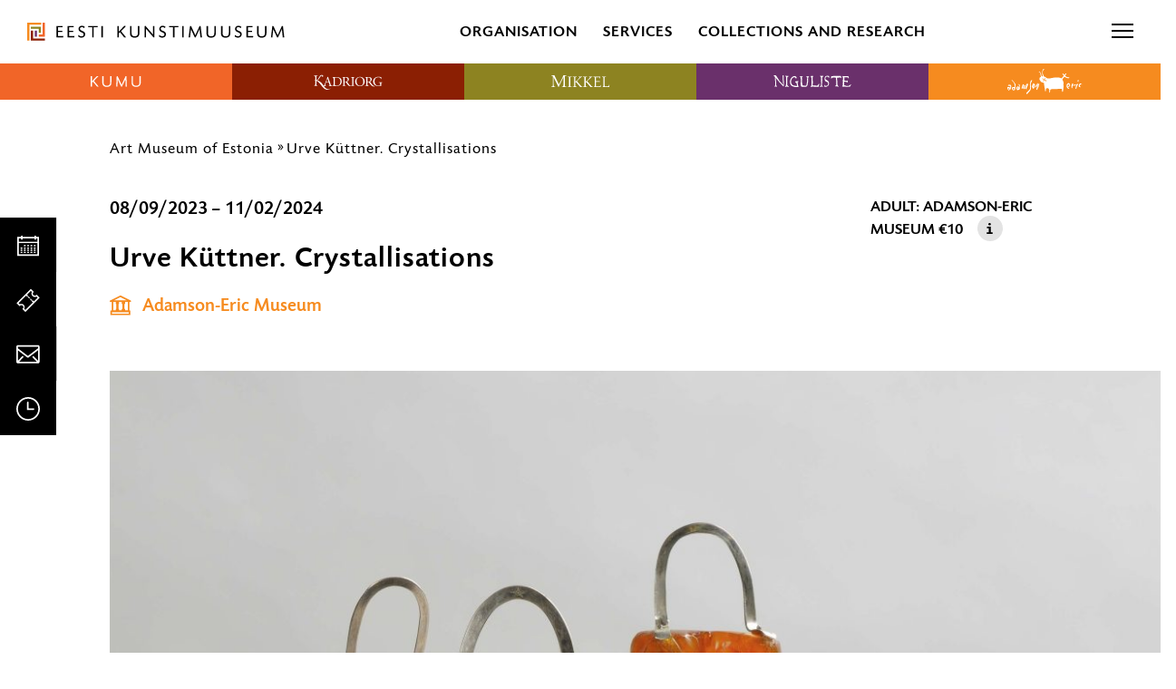

--- FILE ---
content_type: text/html; charset=UTF-8
request_url: https://kunstimuuseum.ekm.ee/en/syndmus/urve-kuttner-crystallisations/
body_size: 33105
content:
<!DOCTYPE html>
<html class="no-js" lang="en">
<head>
    <meta charset="utf-8">
    <meta name="viewport" content="width=device-width, initial-scale=1">
    <meta http-equiv="X-UA-Compatible" content="IE=Edge">
    <link rel="apple-touch-icon" sizes="180x180" href="https://kunstimuuseum.ekm.ee/wp-content/themes/ekm/inc/theme/favicon/ekm/apple-touch-icon.png">
    <link rel="icon" type="image/png" sizes="32x32" href="https://kunstimuuseum.ekm.ee/wp-content/themes/ekm/inc/theme/favicon/ekm/favicon-32x32.png">
    <link rel="icon" type="image/png" sizes="16x16" href="https://kunstimuuseum.ekm.ee/wp-content/themes/ekm/inc/theme/favicon/ekm/favicon-16x16.png">
    <link rel="manifest" href="https://kunstimuuseum.ekm.ee/wp-content/themes/ekm/inc/theme/favicon/ekm/manifest.json">
    <link rel="mask-icon" href="https://kunstimuuseum.ekm.ee/wp-content/themes/ekm/inc/theme/favicon/ekm/safari-pinned-tab.svg" color="#ffffff">
    <link rel="shortcut icon" href="https://kunstimuuseum.ekm.ee/wp-content/themes/ekm/inc/theme/favicon/ekm/favicon.ico">
    <meta name="msapplication-config" content="https://kunstimuuseum.ekm.ee/wp-content/themes/ekm/inc/theme/favicon/ekm/browserconfig.xml">
    <meta name="theme-color" content="#ffffff">
    <script>(function(H){H.className=H.className.replace(/\bno-js\b/,'js')})(document.documentElement)</script>

            <meta name='robots' content='index, follow, max-image-preview:large, max-snippet:-1, max-video-preview:-1' />
	<style>img:is([sizes="auto" i], [sizes^="auto," i]) { contain-intrinsic-size: 3000px 1500px }</style>
	<link rel="alternate" hreflang="et" href="https://kunstimuuseum.ekm.ee/syndmus/urve-kuttner-kristallisatsioonid/" />
<link rel="alternate" hreflang="en-us" href="https://kunstimuuseum.ekm.ee/en/syndmus/urve-kuttner-crystallisations/" />
<link rel="alternate" hreflang="x-default" href="https://kunstimuuseum.ekm.ee/syndmus/urve-kuttner-kristallisatsioonid/" />

<!-- Google Tag Manager for WordPress by gtm4wp.com -->
<script data-cfasync="false" data-pagespeed-no-defer>
	var gtm4wp_datalayer_name = "dataLayer";
	var dataLayer = dataLayer || [];
</script>
<!-- End Google Tag Manager for WordPress by gtm4wp.com -->
	<!-- This site is optimized with the Yoast SEO plugin v25.5 - https://yoast.com/wordpress/plugins/seo/ -->
	<title>Urve Küttner. Crystallisations - Art Museum of Estonia</title>
	<link rel="canonical" href="https://kunstimuuseum.ekm.ee/en/syndmus/urve-kuttner-crystallisations/" />
	<meta property="og:locale" content="en_US" />
	<meta property="og:type" content="article" />
	<meta property="og:title" content="Urve Küttner. Crystallisations - Art Museum of Estonia" />
	<meta property="og:description" content="The solo exhibition of the metal artist Urve Küttner (b. 1941) looks at the artist’s creative explorations for over five decades. An artist with a remarkably wide range of interests, Küttner has worked with various styles, materials and techniques." />
	<meta property="og:url" content="https://kunstimuuseum.ekm.ee/en/syndmus/urve-kuttner-crystallisations/" />
	<meta property="og:site_name" content="Art Museum of Estonia" />
	<meta property="article:modified_time" content="2023-12-07T10:09:36+00:00" />
	<meta property="og:image" content="https://kunstimuuseum.ekm.ee/wp-content/uploads/2022/11/1_300dpi_rgb_A4_-Urve-Kyttner_Kotid-meie-ymber-2001-2009-Autori-kollektsioon-scaled.jpg" />
	<meta property="og:image:width" content="3000" />
	<meta property="og:image:height" content="1992" />
	<meta property="og:image:type" content="image/jpeg" />
	<meta name="twitter:card" content="summary_large_image" />
	<meta name="twitter:label1" content="Est. reading time" />
	<meta name="twitter:data1" content="6 minutes" />
	<script type="application/ld+json" class="yoast-schema-graph">{"@context":"https://schema.org","@graph":[{"@type":"WebPage","@id":"https://kunstimuuseum.ekm.ee/en/syndmus/urve-kuttner-crystallisations/","url":"https://kunstimuuseum.ekm.ee/en/syndmus/urve-kuttner-crystallisations/","name":"Urve Küttner. Crystallisations - Art Museum of Estonia","isPartOf":{"@id":"https://kunstimuuseum.ekm.ee/#website"},"primaryImageOfPage":{"@id":"https://kunstimuuseum.ekm.ee/en/syndmus/urve-kuttner-crystallisations/#primaryimage"},"image":{"@id":"https://kunstimuuseum.ekm.ee/en/syndmus/urve-kuttner-crystallisations/#primaryimage"},"thumbnailUrl":"https://kunstimuuseum.ekm.ee/wp-content/uploads/2022/11/1_300dpi_rgb_A4_-Urve-Kyttner_Kotid-meie-ymber-2001-2009-Autori-kollektsioon-scaled.jpg","datePublished":"2022-11-21T09:59:56+00:00","dateModified":"2023-12-07T10:09:36+00:00","breadcrumb":{"@id":"https://kunstimuuseum.ekm.ee/en/syndmus/urve-kuttner-crystallisations/#breadcrumb"},"inLanguage":"en","potentialAction":[{"@type":"ReadAction","target":["https://kunstimuuseum.ekm.ee/en/syndmus/urve-kuttner-crystallisations/"]}]},{"@type":"ImageObject","inLanguage":"en","@id":"https://kunstimuuseum.ekm.ee/en/syndmus/urve-kuttner-crystallisations/#primaryimage","url":"https://kunstimuuseum.ekm.ee/wp-content/uploads/2022/11/1_300dpi_rgb_A4_-Urve-Kyttner_Kotid-meie-ymber-2001-2009-Autori-kollektsioon-scaled.jpg","contentUrl":"https://kunstimuuseum.ekm.ee/wp-content/uploads/2022/11/1_300dpi_rgb_A4_-Urve-Kyttner_Kotid-meie-ymber-2001-2009-Autori-kollektsioon-scaled.jpg","width":3000,"height":1992,"caption":"Urve Küttner (1941). Bags around Us. 2001–2009. Amber, silver and diamond. Artist’s collection"},{"@type":"BreadcrumbList","@id":"https://kunstimuuseum.ekm.ee/en/syndmus/urve-kuttner-crystallisations/#breadcrumb","itemListElement":[{"@type":"ListItem","position":1,"name":"Home","item":"https://kunstimuuseum.ekm.ee/en/"},{"@type":"ListItem","position":2,"name":"Urve Küttner. Crystallisations"}]},{"@type":"WebSite","@id":"https://kunstimuuseum.ekm.ee/#website","url":"https://kunstimuuseum.ekm.ee/","name":"Art Museum of Estonia","description":"","publisher":{"@id":"https://kunstimuuseum.ekm.ee/#organization"},"potentialAction":[{"@type":"SearchAction","target":{"@type":"EntryPoint","urlTemplate":"https://kunstimuuseum.ekm.ee/?s={search_term_string}"},"query-input":{"@type":"PropertyValueSpecification","valueRequired":true,"valueName":"search_term_string"}}],"inLanguage":"en"},{"@type":"Organization","@id":"https://kunstimuuseum.ekm.ee/#organization","name":"Art Museum of Estonia","url":"https://kunstimuuseum.ekm.ee/","logo":{"@type":"ImageObject","inLanguage":"en","@id":"https://kunstimuuseum.ekm.ee/#/schema/logo/image/","url":"https://kunstimuuseum.ekm.ee/wp-content/uploads/2019/08/EKM_logo.svg","contentUrl":"https://kunstimuuseum.ekm.ee/wp-content/uploads/2019/08/EKM_logo.svg","caption":"Art Museum of Estonia"},"image":{"@id":"https://kunstimuuseum.ekm.ee/#/schema/logo/image/"}}]}</script>
	<meta property="og:image" content="https://kunstimuuseum.ekm.ee/wp-content/uploads/2022/11/1_300dpi_rgb_A4_-Urve-Kyttner_Kotid-meie-ymber-2001-2009-Autori-kollektsioon-scaled.jpg" />
	<!-- / Yoast SEO plugin. -->


<link rel='stylesheet' id='sdm-styles-css' href='https://kunstimuuseum.ekm.ee/wp-content/plugins/simple-download-monitor/css/sdm_wp_styles.css' type='text/css' media='all' />
<style id='classic-theme-styles-inline-css' type='text/css'>
/*! This file is auto-generated */
.wp-block-button__link{color:#fff;background-color:#32373c;border-radius:9999px;box-shadow:none;text-decoration:none;padding:calc(.667em + 2px) calc(1.333em + 2px);font-size:1.125em}.wp-block-file__button{background:#32373c;color:#fff;text-decoration:none}
</style>
<link rel='stylesheet' id='global-css' href='https://kunstimuuseum.ekm.ee/wp-content/themes/ekm/inc/theme/css/global.74f07c5a2fb5e21b9663.min.css' type='text/css' media='all' />

<!-- Google Tag Manager for WordPress by gtm4wp.com -->
<!-- GTM Container placement set to off -->
<script data-cfasync="false" data-pagespeed-no-defer>
	var dataLayer_content = {"pagePostType":"post","pagePostType2":"single-post"};
	dataLayer.push( dataLayer_content );
</script>
<script data-cfasync="false" data-pagespeed-no-defer>
	console.warn && console.warn("[GTM4WP] Google Tag Manager container code placement set to OFF !!!");
	console.warn && console.warn("[GTM4WP] Data layer codes are active but GTM container must be loaded using custom coding !!!");
</script>
<!-- End Google Tag Manager for WordPress by gtm4wp.com --><script>
    window.dataLayer = window.dataLayer || [];
    function gtag() {
        dataLayer.push(arguments);
    }
    gtag("consent", "default", {
        ad_storage: "denied",
        ad_user_data: "denied", 
        ad_personalization: "denied",
        analytics_storage: "denied",
        functionality_storage: "denied",
        personalization_storage: "denied",
        security_storage: "granted",
        wait_for_update: 2000,
    });
    gtag("set", "ads_data_redaction", true);
    gtag("set", "url_passthrough", true);
</script><!-- Google Tag Manager --><script>(function(w,d,s,l,i){w[l]=w[l]||[];w[l].push({'gtm.start':
new Date().getTime(),event:'gtm.js'});var f=d.getElementsByTagName(s)[0],
j=d.createElement(s),dl=l!='dataLayer'?'&l='+l:'';j.async=true;j.src=
'https://www.googletagmanager.com/gtm.js?id='+i+dl;f.parentNode.insertBefore(j,f);
})(window,document,'script','dataLayer','GTM-PD6873B');</script><!-- End Google Tag Manager --><!-- Start cookieyes banner --><script id="cookieyes" type="text/javascript" src="https://cdn-cookieyes.com/client_data/9f8d4c030a108a43c78af7d6/script.js"></script><!-- End cookieyes banner -->
<!-- Meta Pixel Code -->
<script type='text/javascript'>
!function(f,b,e,v,n,t,s){if(f.fbq)return;n=f.fbq=function(){n.callMethod?
n.callMethod.apply(n,arguments):n.queue.push(arguments)};if(!f._fbq)f._fbq=n;
n.push=n;n.loaded=!0;n.version='2.0';n.queue=[];t=b.createElement(e);t.async=!0;
t.src=v;s=b.getElementsByTagName(e)[0];s.parentNode.insertBefore(t,s)}(window,
document,'script','https://connect.facebook.net/en_US/fbevents.js?v=next');
</script>
<!-- End Meta Pixel Code -->
<script type='text/javascript'>var url = window.location.origin + '?ob=open-bridge';
            fbq('set', 'openbridge', '340539550511784', url);
fbq('init', '340539550511784', {}, {
    "agent": "wordpress-6.8.3-4.1.4"
})</script><script type='text/javascript'>
    fbq('track', 'PageView', []);
  </script><link rel="icon" href="https://kunstimuuseum.ekm.ee/wp-content/uploads/2024/10/cropped-300dpi_EKM_meander_rgb-32x32.jpg" sizes="32x32" />
<link rel="icon" href="https://kunstimuuseum.ekm.ee/wp-content/uploads/2024/10/cropped-300dpi_EKM_meander_rgb-192x192.jpg" sizes="192x192" />
<link rel="apple-touch-icon" href="https://kunstimuuseum.ekm.ee/wp-content/uploads/2024/10/cropped-300dpi_EKM_meander_rgb-180x180.jpg" />
<meta name="msapplication-TileImage" content="https://kunstimuuseum.ekm.ee/wp-content/uploads/2024/10/cropped-300dpi_EKM_meander_rgb-270x270.jpg" />

    
    <style>
                                            </style>
<meta name="generator" content="WP Rocket 3.19.2.1" data-wpr-features="wpr_desktop" /></head>
<body class="wp-singular event-template-default single single-event postid-115736 wp-custom-logo wp-theme-ekm is-ekm ">
            <!-- Google Tag Manager (noscript) --><noscript><iframe title="gtm" src="https://www.googletagmanager.com/ns.html?id=GTM-PD6873B" height="0" width="0" style="display:none;visibility:hidden"></iframe></noscript><!-- End Google Tag Manager (noscript) -->
<!-- Meta Pixel Code -->
<noscript>
<img height="1" width="1" style="display:none" alt="fbpx"
src="https://www.facebook.com/tr?id=340539550511784&ev=PageView&noscript=1" />
</noscript>
<!-- End Meta Pixel Code -->

        <div id="page">
                    <div class="base">
            <ol class="quicklinks h-visually-hidden">
            <li class="quicklinks__item">
            <a class="quicklinks__link" href="#main-content">Liigu ürituse sisu juurde</a>
        </li>
            <li class="quicklinks__item">
            <a class="quicklinks__link" href="#side-content">Liigu sisu navigatsiooni juurde</a>
        </li>
    </ol>            
<header class="header-hover js-header-hover js-header-sticky">
    <div class="header-hover__top">
        <div class="logo  header-hover__logo " >
        <a href="https://kunstimuuseum.ekm.ee/en/" class="logo__link">
                        <img src="https://kunstimuuseum.ekm.ee/wp-content/uploads/2019/09/EKM_logo.svg" alt="Art Museum of Estonia" class="logo__img">
                </a>
    </div>
        
<nav class="navigation
     header-hover__mid-navigation  navigation--w-arrows  navigation--uppercase  navigation--h-current " data-dropdown-label="" >
            <ul class="navigation__list">
                                            <li
                    class="navigation__item
                                    "
                                            data-target="#62843"
                        data-body="burger-open"
                        data-event="museum-nav.trigger"
                        data-offdelay="200"
                        data-hidesiblings="true"
                                                        >
                    <div class="navigation__link-wrapper" id="nav-title-organisation-62843">
                        <a href="#" class="navigation__link navigation__link--w-icon-after"  aria-expanded="false">
                                                        Organisation
                                                            <svg focusable="false" class="icon  navigation__item-icon navigation__item-icon--after">
    <use xlink:href="https://kunstimuuseum.ekm.ee/wp-content/themes/ekm/inc/theme/svg/global.fdb7605cf4e2504806c9501a9f29b21f.svg#arrow-link"></use>
</svg>
                                                    </a>
                    </div>
                                            <div class="navigation__item-arrow h-brand-bg"></div>
                                    </li>
                                            <li
                    class="navigation__item
                                    "
                                            data-target="#62844"
                        data-body="burger-open"
                        data-event="museum-nav.trigger"
                        data-offdelay="200"
                        data-hidesiblings="true"
                                                        >
                    <div class="navigation__link-wrapper" id="nav-title-services-62844">
                        <a href="#" class="navigation__link navigation__link--w-icon-after"  aria-expanded="false">
                                                        Services
                                                            <svg focusable="false" class="icon  navigation__item-icon navigation__item-icon--after">
    <use xlink:href="https://kunstimuuseum.ekm.ee/wp-content/themes/ekm/inc/theme/svg/global.fdb7605cf4e2504806c9501a9f29b21f.svg#arrow-link"></use>
</svg>
                                                    </a>
                    </div>
                                            <div class="navigation__item-arrow h-brand-bg"></div>
                                    </li>
                                            <li
                    class="navigation__item
                                    "
                                            data-target="#63457"
                        data-body="burger-open"
                        data-event="museum-nav.trigger"
                        data-offdelay="200"
                        data-hidesiblings="true"
                                                        >
                    <div class="navigation__link-wrapper" id="nav-title-collections-and-research-63457">
                        <a href="#" class="navigation__link navigation__link--w-icon-after"  aria-expanded="false">
                                                        Collections and Research
                                                            <svg focusable="false" class="icon  navigation__item-icon navigation__item-icon--after">
    <use xlink:href="https://kunstimuuseum.ekm.ee/wp-content/themes/ekm/inc/theme/svg/global.fdb7605cf4e2504806c9501a9f29b21f.svg#arrow-link"></use>
</svg>
                                                    </a>
                    </div>
                                            <div class="navigation__item-arrow h-brand-bg"></div>
                                    </li>
                    </ul>
    </nav>
        
<nav class="navigation
     header-hover__end-navigation  navigation--w-arrows  navigation--h-current " data-dropdown-label="" >
            <ul class="navigation__list">
                                            <li
                    class="navigation__item
                                    "
                                                        >
                    <div class="navigation__link-wrapper" >
                        <a href="https://pood.ekm.ee/en/" class="navigation__link navigation__link--w-icon" target="_blank" >
                                                            <svg focusable="false" class="icon  navigation__item-icon">
    <use xlink:href="https://kunstimuuseum.ekm.ee/wp-content/themes/ekm/inc/theme/svg/global.fdb7605cf4e2504806c9501a9f29b21f.svg#shop"></use>
</svg>
                                                        Shop
                                                    </a>
                    </div>
                                            <div class="navigation__item-arrow h-brand-bg"></div>
                                    </li>
                    </ul>
    </nav>
                    <div class="languages  header-hover__languages">
    <div class="languages__trigger-wrapper">
        <label class="languages__trigger" for="languages">
                                                                                        <a href="https://kunstimuuseum.ekm.ee/en/syndmus/urve-kuttner-crystallisations/" class="languages__trigger-text h-clear-button" aria-current="true" aria-label="English" aria-description="Change language">
                        English
                        <svg focusable="false" class="icon  languages__icon-chevron">
    <use xlink:href="https://kunstimuuseum.ekm.ee/wp-content/themes/ekm/inc/theme/svg/global.fdb7605cf4e2504806c9501a9f29b21f.svg#arrow-dropdown-small"></use>
</svg>
                    </a>
                                    </label>
        <input name="languages" aria-hidden="true" class="h-visually-hidden" id="languages" type="checkbox">
        <nav class="languages__nav" aria-live="assertive">
                            <ul class="languages__list">
                                            <li class="languages__item " >
                                                        <a aria-label="Eesti" href="https://kunstimuuseum.ekm.ee/syndmus/urve-kuttner-kristallisatsioonid/" class="languages__link" lang="et" hreflang="et">
                                Eesti
                            </a>
                        </li>
                                            <li class="languages__item is-current" aria-current="true">
                                                        <a aria-label="English" href="https://kunstimuuseum.ekm.ee/en/syndmus/urve-kuttner-crystallisations/" class="languages__link" lang="en" hreflang="en">
                                English
                            </a>
                        </li>
                                    </ul>
                    </nav>
    </div>
</div>
                <div class="header-hover__search js-toggle-open" data-target="#search-modal" data-body="burger-open burger-open" data-focus="#search-desktop" data-offclick="true" data-close-resize="true" aria-hidden="true">
            


<button  type="button"  class="button header-hover__search-icon button--w-icon  button--icon-only " aria-hidden="true" tabindex="-1" data-brand="">
        <span class="button__text">
        Find
            </span>
                        <svg focusable="false" class="icon  button__icon">
    <use xlink:href="https://kunstimuuseum.ekm.ee/wp-content/themes/ekm/inc/theme/svg/global.fdb7605cf4e2504806c9501a9f29b21f.svg#search"></use>
</svg>
            </button>
            <button type="button" class="header-hover__burger" aria-label="menu"><span></span></button>
        </div>
        <button type="button" class="header-hover__burger-mobile js-header-hover__burger" data-target="#header-hover-mobile-menu" data-body="burger-open" aria-label="Toggle menu"><span></span></button>
                        <div id="header-hover-mobile-menu" class="header-hover__mobile-menu">
        <div class="header-hover__mobile-menu-inner">
            

<nav class="navigation-logos
     js-navigation-logos  header-hover__mobile-menu-inner-logos" data-demo="" aria-label="Meie filiaalid">
            <ul class="navigation-logos__items">
                                            <li class="navigation-logos__item
                     navigation-logos__item--color-kumu                                    " data-brand="kumu">
                                        <a href="https://kumu.ekm.ee/en/" class="navigation-logos__link" aria-expanded="false" aria-haspopup="true" aria-controls="kumu-menu-mobile"  aria-label="Kumu Art Museum logo">
                        <div class="logo  navigation-logos__logo " aria-hidden="true">
                        <img src="https://kunstimuuseum.ekm.ee/wp-content/uploads/sites/2/2019/06/kumu.svg" alt="Kumu Art Museum logo" class="logo__img">
            </div>
                        <svg focusable="false" class="icon  navigation-logos__logo-icon">
    <use xlink:href="https://kunstimuuseum.ekm.ee/wp-content/themes/ekm/inc/theme/svg/global.fdb7605cf4e2504806c9501a9f29b21f.svg#arrow-dropdown-small"></use>
</svg>
                        <div class="navigation-logos__arrow"></div>
                    </a>
                </li>
                                            <li class="navigation-logos__item
                     navigation-logos__item--color-kadriorg                                    " data-brand="kadriorg">
                                        <a href="https://kadriorumuuseum.ekm.ee/en/" class="navigation-logos__link" aria-expanded="false" aria-haspopup="true" aria-controls="kadriorg-menu-mobile"  aria-label="Kadriorg Art Museum logo">
                        <div class="logo  navigation-logos__logo " aria-hidden="true">
                        <img src="https://kunstimuuseum.ekm.ee/wp-content/uploads/sites/3/2019/09/kadriorg-header-keskel.svg" alt="Kadriorg Art Museum logo" class="logo__img">
            </div>
                        <svg focusable="false" class="icon  navigation-logos__logo-icon">
    <use xlink:href="https://kunstimuuseum.ekm.ee/wp-content/themes/ekm/inc/theme/svg/global.fdb7605cf4e2504806c9501a9f29b21f.svg#arrow-dropdown-small"></use>
</svg>
                        <div class="navigation-logos__arrow"></div>
                    </a>
                </li>
                                            <li class="navigation-logos__item
                     navigation-logos__item--color-mikkeli                                    " data-brand="mikkeli">
                                        <a href="https://mikkelimuuseum.ekm.ee/en/" class="navigation-logos__link" aria-expanded="false" aria-haspopup="true" aria-controls="mikkeli-menu-mobile"  aria-label="Mikkel Museum logo">
                        <div class="logo  navigation-logos__logo " aria-hidden="true">
                        <img src="https://kunstimuuseum.ekm.ee/wp-content/uploads/sites/4/2019/06/mikkeli.svg" alt="Mikkel Museum logo" class="logo__img">
            </div>
                        <svg focusable="false" class="icon  navigation-logos__logo-icon">
    <use xlink:href="https://kunstimuuseum.ekm.ee/wp-content/themes/ekm/inc/theme/svg/global.fdb7605cf4e2504806c9501a9f29b21f.svg#arrow-dropdown-small"></use>
</svg>
                        <div class="navigation-logos__arrow"></div>
                    </a>
                </li>
                                            <li class="navigation-logos__item
                     navigation-logos__item--color-niguliste                                    " data-brand="niguliste">
                                        <a href="https://nigulistemuuseum.ekm.ee/en/" class="navigation-logos__link" aria-expanded="false" aria-haspopup="true" aria-controls="niguliste-menu-mobile"  aria-label="Niguliste Museum logo">
                        <div class="logo  navigation-logos__logo " aria-hidden="true">
                        <img src="https://kunstimuuseum.ekm.ee/wp-content/uploads/sites/5/2019/06/niguliste.svg" alt="Niguliste Museum logo" class="logo__img">
            </div>
                        <svg focusable="false" class="icon  navigation-logos__logo-icon">
    <use xlink:href="https://kunstimuuseum.ekm.ee/wp-content/themes/ekm/inc/theme/svg/global.fdb7605cf4e2504806c9501a9f29b21f.svg#arrow-dropdown-small"></use>
</svg>
                        <div class="navigation-logos__arrow"></div>
                    </a>
                </li>
                                            <li class="navigation-logos__item
                     navigation-logos__item--color-adamson                                    " data-brand="adamson">
                                        <a href="https://adamson-eric.ekm.ee/en/" class="navigation-logos__link" aria-expanded="false" aria-haspopup="true" aria-controls="adamson-menu-mobile"  aria-label="Adamson-Eric Museum logo">
                        <div class="logo  navigation-logos__logo " aria-hidden="true">
                        <img src="https://kunstimuuseum.ekm.ee/wp-content/uploads/sites/6/2019/06/adamson.svg" alt="Adamson-Eric Museum logo" class="logo__img">
            </div>
                        <svg focusable="false" class="icon  navigation-logos__logo-icon">
    <use xlink:href="https://kunstimuuseum.ekm.ee/wp-content/themes/ekm/inc/theme/svg/global.fdb7605cf4e2504806c9501a9f29b21f.svg#arrow-dropdown-small"></use>
</svg>
                        <div class="navigation-logos__arrow"></div>
                    </a>
                </li>
                    </ul>
                <div class="navigation-logos__menus">
                                                                            <div id="kumu-menu-mobile" class="navigation-logos__menu-item" data-brand="kumu" >
                    <div class="project-menu">
    <div class="grid">
        <div class="grid__col grid__col--xs-24 grid__col--sm-9 grid__col--lg-5">
            <div class="project-menu__col">
                

<figure class="image  project-menu__image " >
                            <img
        loading="lazy"        src="data:image/svg+xml,%3Csvg%20xmlns%3D%22http%3A%2F%2Fwww.w3.org%2F2000%2Fsvg%22%20viewBox%3D%220%200%20100%20100%22%3E%3C%2Fsvg%3E"
                    data-srcset="https://kunstimuuseum.ekm.ee/wp-content/uploads/sites/2/2019/09/Kumu-hypik-100x100.jpg 100w, https://kunstimuuseum.ekm.ee/wp-content/uploads/sites/2/2019/09/Kumu-hypik-150x150.jpg 150w, https://kunstimuuseum.ekm.ee/wp-content/uploads/sites/2/2019/09/Kumu-hypik-200x200.jpg 200w, https://kunstimuuseum.ekm.ee/wp-content/uploads/sites/2/2019/09/Kumu-hypik-400x400.jpg 400w"
            data-sizes="auto"
                alt=""
                    aria-hidden="true"
                                class="image__img lazyload"    >

    
                    <img aria-hidden="true" alt="empty-image" class="image__img image__img--cover" src="[data-uri]">
    </figure>
            </div>
        </div>
        <div class="grid__col grid__col--xs-24 grid__col--sm-12 grid__col--offset-sm-1 grid__col--lg-6 grid__col--offset-lg-1">
            <div class="project-menu__col">
                <h3 class="project-menu__title">
                    Kumu Art Museum
                </h3>
                <div class="project-menu__content h4">
                    <p>Kumu is the main building of the Art Museum of Estonia, as well as one of the largest and most monumental exhibition venues in the country. The museum provides a survey of the various time periods of Estonian art: from the Academic Style to Modernism, from Soviet Pop Art to contemporary art. The modern architecture of the building is an attraction in its own right.</p>

                </div>
                                    <div class="project-menu__action">
                        


<a  href="https://kumu.ekm.ee/en/"  class="button button--secondary button--w-icon  button--icon-animate " data-brand="">
        <span class="button__text">
        Go to page
            </span>
                        <svg focusable="false" class="icon  button__icon">
    <use xlink:href="https://kunstimuuseum.ekm.ee/wp-content/themes/ekm/inc/theme/svg/global.fdb7605cf4e2504806c9501a9f29b21f.svg#arrow-link"></use>
</svg>
            </a>
                    </div>
                            </div>
        </div>
        <div class="grid__col grid__col--xs-24 grid__col--sm-9 grid__col--lg-5 grid__col--offset-lg-1">
            <div class="project-menu__col project-menu__col--info">
                <h3 class="project-menu__title">
                    Opening hours
                </h3>
                <div class="project-menu__content">
                                            <table class="project-menu__times">
                            <tbody>
                                                            <tr class="project-menu__times-row">
                                    <td class="project-menu__times-time"> Tue–Wed, Fri–Sun</td>
                                    <td class="project-menu__times-value">10.00–18.00</td>
                                </tr>
                                                            <tr class="project-menu__times-row">
                                    <td class="project-menu__times-time"> Thu</td>
                                    <td class="project-menu__times-value">10.00–20.00 </td>
                                </tr>
                                                            <tr class="project-menu__times-row">
                                    <td class="project-menu__times-time"> Mon</td>
                                    <td class="project-menu__times-value">Closed</td>
                                </tr>
                                                        </tbody>
                        </table>
                                    </div>
                                    <div class="notification-box project-menu__notification notification-box--compact ">
    <div class="notification-box__icon">
        <span class="notification-box__icon-nb">!</span>
    </div>
    <div class="notification-box__content">
                    <div class="notification-box__info">
                                    <div class="notification-box__item">
                        <div class="notification-box__title">
                            <p>Tickets sales end 30 minutes before closing.</p>

                        </div>
                    </div>
                            </div>
                    </div>
</div>
                                            </div>
        </div>
        <div class="grid__col grid__col--xs-24 grid__col--sm-12 grid__col--offset-sm-1 grid__col--lg-4 grid__col--offset-lg-1">
            <div class="project-menu__col project-menu__col--info">
                <h3 class="project-menu__title">
                    Contact
                </h3>
                <div class="project-menu__content">
                                            <ul class="project-menu__infos">
                                                            <li class="project-menu__info ">
                                                                            <svg focusable="false" class="icon  project-menu__info-icon">
    <use xlink:href="https://kunstimuuseum.ekm.ee/wp-content/themes/ekm/inc/theme/svg/global.fdb7605cf4e2504806c9501a9f29b21f.svg#location-pin"></use>
</svg>
                                                                        <div class="project-menu__info-text">
                                                                                    Weizenbergi 34 / Valge 1<br>10127 Tallinn
                                                                            </div>
                                </li>
                                                            <li class="project-menu__info ">
                                                                            <svg focusable="false" class="icon  project-menu__info-icon">
    <use xlink:href="https://kunstimuuseum.ekm.ee/wp-content/themes/ekm/inc/theme/svg/global.fdb7605cf4e2504806c9501a9f29b21f.svg#phone"></use>
</svg>
                                                                        <div class="project-menu__info-text">
                                                                                                                                    <a aria-label="+ 3 7 2 & n b s p ; 6 0 2 & n b s p ; 6 0 0 0" href="tel:+372&nbsp;602&nbsp;6000" class="">+372&nbsp;602&nbsp;6000</a>                                                                            </div>
                                </li>
                                                            <li class="project-menu__info project-menu__info--links">
                                                                            <svg focusable="false" class="icon  project-menu__info-icon">
    <use xlink:href="https://kunstimuuseum.ekm.ee/wp-content/themes/ekm/inc/theme/svg/global.fdb7605cf4e2504806c9501a9f29b21f.svg#email"></use>
</svg>
                                                                        <div class="project-menu__info-text">
                                                                                                                                    <noscript><span style="unicode-bidi:bidi-override;direction:rtl;">ee.mke@umuk</span></noscript><script type="text/javascript">var element = document.createElement('div'); element.innerHTML = '<n  uers="znvygb:xhzh@rxz.rr" pynff=" unf-haqreyvar ">xhzh@rxz.rr</n>'.replace(/[a-zA-Z]/g, function(c){return String.fromCharCode((c<="Z"?90:122)>=(c=c.charCodeAt(0)+13)?c:c-26);});document.currentScript.replaceWith(...element.childNodes);</script>,                                                <noscript><span style="unicode-bidi:bidi-override;direction:rtl;">ee.mke@sserp</span></noscript><script type="text/javascript">var element = document.createElement('div'); element.innerHTML = '<n  uers="znvygb:cerff@rxz.rr" pynff=" unf-haqreyvar ">cerff@rxz.rr</n>'.replace(/[a-zA-Z]/g, function(c){return String.fromCharCode((c<="Z"?90:122)>=(c=c.charCodeAt(0)+13)?c:c-26);});document.currentScript.replaceWith(...element.childNodes);</script>                                                                            </div>
                                </li>
                                                    </ul>
                                    </div>
                                    <div class="project-menu__action">
                        


<a  href="https://kunstimuuseum.ekm.ee/en/tickets/#kumu-art-museum"  class="button button--w-icon  button--icon-animate " data-brand="">
        <span class="button__text">
        Tickets
            </span>
                        <svg focusable="false" class="icon  button__icon">
    <use xlink:href="https://kunstimuuseum.ekm.ee/wp-content/themes/ekm/inc/theme/svg/global.fdb7605cf4e2504806c9501a9f29b21f.svg#arrow-link"></use>
</svg>
            </a>
                    </div>
                            </div>
        </div>
    </div>
</div>
                    


<button  type="button"  class="button navigation-logos__menu-close js-close-mega-menu button--icon-only button--w-icon " data-brand="">
        <span class="button__text">
        Close menu
            </span>
                        <svg focusable="false" class="icon  button__icon">
    <use xlink:href="https://kunstimuuseum.ekm.ee/wp-content/themes/ekm/inc/theme/svg/global.fdb7605cf4e2504806c9501a9f29b21f.svg#close"></use>
</svg>
            </button>
                </div>
                                                                                            <div id="kadriorg-menu-mobile" class="navigation-logos__menu-item" data-brand="kadriorg" >
                    <div class="project-menu">
    <div class="grid">
        <div class="grid__col grid__col--xs-24 grid__col--sm-9 grid__col--lg-5">
            <div class="project-menu__col">
                

<figure class="image  project-menu__image " title="Kadrioru lossi fassaad">
                            <img
        loading="lazy"        src="data:image/svg+xml,%3Csvg%20xmlns%3D%22http%3A%2F%2Fwww.w3.org%2F2000%2Fsvg%22%20viewBox%3D%220%200%20100%20100%22%3E%3C%2Fsvg%3E"
                    data-srcset="https://kunstimuuseum.ekm.ee/wp-content/uploads/sites/3/2019/07/Kadrioru-loss_dsc3029-w3900-opt-100x100.jpg 100w, https://kunstimuuseum.ekm.ee/wp-content/uploads/sites/3/2019/07/Kadrioru-loss_dsc3029-w3900-opt-150x150.jpg 150w, https://kunstimuuseum.ekm.ee/wp-content/uploads/sites/3/2019/07/Kadrioru-loss_dsc3029-w3900-opt-200x200.jpg 200w, https://kunstimuuseum.ekm.ee/wp-content/uploads/sites/3/2019/07/Kadrioru-loss_dsc3029-w3900-opt-400x400.jpg 400w"
            data-sizes="auto"
                alt="Kadrioru lossi fassaad"
                        title="Kadrioru lossi fassaad"        class="image__img lazyload"    >

    
                <figcaption class="image__caption" title="Kadrioru lossi fassaad">Kadrioru lossi fassaad</figcaption>
                <img aria-hidden="true" alt="empty-image" class="image__img image__img--cover" src="[data-uri]">
    </figure>
            </div>
        </div>
        <div class="grid__col grid__col--xs-24 grid__col--sm-12 grid__col--offset-sm-1 grid__col--lg-6 grid__col--offset-lg-1">
            <div class="project-menu__col">
                <h3 class="project-menu__title">
                    Kadriorg Art Museum
                </h3>
                <div class="project-menu__content h4">
                    <p><span class="TextRun SCXW13397984 BCX0" lang="EN-GB" xml:lang="EN-GB" data-contrast="auto"><span class="NormalTextRun SCXW13397984 BCX0">The </span></span><span class="TextRun SCXW13397984 BCX0" lang="EN-GB" xml:lang="EN-GB" data-contrast="auto"><span class="NormalTextRun SCXW13397984 BCX0">Kadriorg</span></span><span class="TextRun SCXW13397984 BCX0" lang="EN-GB" xml:lang="EN-GB" data-contrast="auto"><span class="NormalTextRun SCXW13397984 BCX0"> Art Museum is the only museum in Estonia dedicated to early European and Russian art. Interpreting the art of old masters is also the focus of its exhibitions and educational programmes. The museum </span></span><span class="TextRun SCXW13397984 BCX0" lang="EN-GB" xml:lang="EN-GB" data-contrast="auto"><span class="AdvancedProofingIssue SCXW13397984 BCX0">is located in</span></span><span class="TextRun SCXW13397984 BCX0" lang="EN-GB" xml:lang="EN-GB" data-contrast="auto"><span class="NormalTextRun SCXW13397984 BCX0"> </span></span><span class="TextRun SCXW13397984 BCX0" lang="EN-GB" xml:lang="EN-GB" data-contrast="auto"><span class="NormalTextRun SCXW13397984 BCX0">Kadriorg</span></span><span class="TextRun SCXW13397984 BCX0" lang="EN-GB" xml:lang="EN-GB" data-contrast="auto"><span class="NormalTextRun SCXW13397984 BCX0">, in the Baroque palace built for the Russian tsar Peter the Great.</span></span><span class="TextRun SCXW13397984 BCX0" lang="EN-GB" xml:lang="EN-GB" data-contrast="auto"><span class="NormalTextRun SCXW13397984 BCX0"> </span></span></p>

                </div>
                                    <div class="project-menu__action">
                        


<a  href="https://kadriorumuuseum.ekm.ee/en/"  class="button button--secondary button--w-icon  button--icon-animate " data-brand="">
        <span class="button__text">
        Go to page
            </span>
                        <svg focusable="false" class="icon  button__icon">
    <use xlink:href="https://kunstimuuseum.ekm.ee/wp-content/themes/ekm/inc/theme/svg/global.fdb7605cf4e2504806c9501a9f29b21f.svg#arrow-link"></use>
</svg>
            </a>
                    </div>
                            </div>
        </div>
        <div class="grid__col grid__col--xs-24 grid__col--sm-9 grid__col--lg-5 grid__col--offset-lg-1">
            <div class="project-menu__col project-menu__col--info">
                <h3 class="project-menu__title">
                    Opening hours
                </h3>
                <div class="project-menu__content">
                                            <table class="project-menu__times">
                            <tbody>
                                                            <tr class="project-menu__times-row">
                                    <td class="project-menu__times-time"> Tue, Thu–Sun</td>
                                    <td class="project-menu__times-value">10.00–18.00</td>
                                </tr>
                                                            <tr class="project-menu__times-row">
                                    <td class="project-menu__times-time"> Wed</td>
                                    <td class="project-menu__times-value">10.00–20.00</td>
                                </tr>
                                                            <tr class="project-menu__times-row">
                                    <td class="project-menu__times-time"> Mon</td>
                                    <td class="project-menu__times-value">Closed</td>
                                </tr>
                                                        </tbody>
                        </table>
                                    </div>
                                            </div>
        </div>
        <div class="grid__col grid__col--xs-24 grid__col--sm-12 grid__col--offset-sm-1 grid__col--lg-4 grid__col--offset-lg-1">
            <div class="project-menu__col project-menu__col--info">
                <h3 class="project-menu__title">
                    Contact
                </h3>
                <div class="project-menu__content">
                                            <ul class="project-menu__infos">
                                                            <li class="project-menu__info ">
                                                                            <svg focusable="false" class="icon  project-menu__info-icon">
    <use xlink:href="https://kunstimuuseum.ekm.ee/wp-content/themes/ekm/inc/theme/svg/global.fdb7605cf4e2504806c9501a9f29b21f.svg#location-pin"></use>
</svg>
                                                                        <div class="project-menu__info-text">
                                                                                    Weizenbergi 37<br>10127 Tallinn
                                                                            </div>
                                </li>
                                                            <li class="project-menu__info ">
                                                                            <svg focusable="false" class="icon  project-menu__info-icon">
    <use xlink:href="https://kunstimuuseum.ekm.ee/wp-content/themes/ekm/inc/theme/svg/global.fdb7605cf4e2504806c9501a9f29b21f.svg#phone"></use>
</svg>
                                                                        <div class="project-menu__info-text">
                                                                                                                                    <a aria-label="+ 3 7 2 & n b s p ; 6 0 6 & n b s p ; 6 4 0 0" href="tel:+372&nbsp;606&nbsp;6400" class="">+372&nbsp;606&nbsp;6400</a>                                                                            </div>
                                </li>
                                                            <li class="project-menu__info project-menu__info--links">
                                                                            <svg focusable="false" class="icon  project-menu__info-icon">
    <use xlink:href="https://kunstimuuseum.ekm.ee/wp-content/themes/ekm/inc/theme/svg/global.fdb7605cf4e2504806c9501a9f29b21f.svg#email"></use>
</svg>
                                                                        <div class="project-menu__info-text">
                                                                                                                                    <noscript><span style="unicode-bidi:bidi-override;direction:rtl;">ee.mke@groirdak</span></noscript><script type="text/javascript">var element = document.createElement('div'); element.innerHTML = '<n  uers="znvygb:xnqevbet@rxz.rr" pynff=" unf-haqreyvar ">xnqevbet@rxz.rr</n>'.replace(/[a-zA-Z]/g, function(c){return String.fromCharCode((c<="Z"?90:122)>=(c=c.charCodeAt(0)+13)?c:c-26);});document.currentScript.replaceWith(...element.childNodes);</script>,                                                <noscript><span style="unicode-bidi:bidi-override;direction:rtl;">ee.mke@sserp</span></noscript><script type="text/javascript">var element = document.createElement('div'); element.innerHTML = '<n  uers="znvygb:cerff@rxz.rr" pynff=" unf-haqreyvar ">cerff@rxz.rr</n>'.replace(/[a-zA-Z]/g, function(c){return String.fromCharCode((c<="Z"?90:122)>=(c=c.charCodeAt(0)+13)?c:c-26);});document.currentScript.replaceWith(...element.childNodes);</script>                                                                            </div>
                                </li>
                                                    </ul>
                                    </div>
                                    <div class="project-menu__action">
                        


<a  href="https://pood.ekm.ee/tooted/sundmused/"  class="button button--w-icon  button--icon-animate " data-brand="">
        <span class="button__text">
        Tickets
            </span>
                        <svg focusable="false" class="icon  button__icon">
    <use xlink:href="https://kunstimuuseum.ekm.ee/wp-content/themes/ekm/inc/theme/svg/global.fdb7605cf4e2504806c9501a9f29b21f.svg#arrow-link"></use>
</svg>
            </a>
                    </div>
                            </div>
        </div>
    </div>
</div>
                    


<button  type="button"  class="button navigation-logos__menu-close js-close-mega-menu button--icon-only button--w-icon " data-brand="">
        <span class="button__text">
        Close menu
            </span>
                        <svg focusable="false" class="icon  button__icon">
    <use xlink:href="https://kunstimuuseum.ekm.ee/wp-content/themes/ekm/inc/theme/svg/global.fdb7605cf4e2504806c9501a9f29b21f.svg#close"></use>
</svg>
            </button>
                </div>
                                                                                            <div id="mikkeli-menu-mobile" class="navigation-logos__menu-item" data-brand="mikkeli" >
                    <div class="project-menu">
    <div class="grid">
        <div class="grid__col grid__col--xs-24 grid__col--sm-9 grid__col--lg-5">
            <div class="project-menu__col">
                

<figure class="image  project-menu__image " title="Mikkeli muuseum">
                            <img
        loading="lazy"        src="data:image/svg+xml,%3Csvg%20xmlns%3D%22http%3A%2F%2Fwww.w3.org%2F2000%2Fsvg%22%20viewBox%3D%220%200%20100%20100%22%3E%3C%2Fsvg%3E"
                    data-srcset="https://kunstimuuseum.ekm.ee/wp-content/uploads/sites/4/2019/09/Museum_suvine_crop-100x100.jpg 100w, https://kunstimuuseum.ekm.ee/wp-content/uploads/sites/4/2019/09/Museum_suvine_crop-150x150.jpg 150w, https://kunstimuuseum.ekm.ee/wp-content/uploads/sites/4/2019/09/Museum_suvine_crop-200x200.jpg 200w, https://kunstimuuseum.ekm.ee/wp-content/uploads/sites/4/2019/09/Museum_suvine_crop-355x355.jpg 355w, https://kunstimuuseum.ekm.ee/wp-content/uploads/sites/4/2019/09/Museum_suvine_crop-400x400.jpg 400w, https://kunstimuuseum.ekm.ee/wp-content/uploads/sites/4/2019/09/Museum_suvine_crop-600x600.jpg 600w, https://kunstimuuseum.ekm.ee/wp-content/uploads/sites/4/2019/09/Museum_suvine_crop-900x900.jpg 900w"
            data-sizes="auto"
                alt="Mikkeli muuseum"
                        title="Mikkeli muuseum"        class="image__img lazyload"    >

    
                <figcaption class="image__caption" title="Mikkeli muuseum">Mikkeli muuseum</figcaption>
                <img aria-hidden="true" alt="empty-image" class="image__img image__img--cover" src="[data-uri]">
    </figure>
            </div>
        </div>
        <div class="grid__col grid__col--xs-24 grid__col--sm-12 grid__col--offset-sm-1 grid__col--lg-6 grid__col--offset-lg-1">
            <div class="project-menu__col">
                <h3 class="project-menu__title">
                    Mikkel Museum
                </h3>
                <div class="project-menu__content h4">
                    <p>The Mikkel Museum in Kadriorg introduces private collections and the collecting of art in general. The bulk of the exhibition consists of the purchases of Johannes Mikkel; temporary exhibitions offer the visitor access to contemporary and historical private collections.</p>

                </div>
                                    <div class="project-menu__action">
                        


<a  href="https://mikkelimuuseum.ekm.ee/en/"  class="button button--secondary button--w-icon  button--icon-animate " data-brand="">
        <span class="button__text">
        Go to page
            </span>
                        <svg focusable="false" class="icon  button__icon">
    <use xlink:href="https://kunstimuuseum.ekm.ee/wp-content/themes/ekm/inc/theme/svg/global.fdb7605cf4e2504806c9501a9f29b21f.svg#arrow-link"></use>
</svg>
            </a>
                    </div>
                            </div>
        </div>
        <div class="grid__col grid__col--xs-24 grid__col--sm-9 grid__col--lg-5 grid__col--offset-lg-1">
            <div class="project-menu__col project-menu__col--info">
                <h3 class="project-menu__title">
                    Opening hours
                </h3>
                <div class="project-menu__content">
                                            <table class="project-menu__times">
                            <tbody>
                                                            <tr class="project-menu__times-row">
                                    <td class="project-menu__times-time"> Tue, Thu–Sun</td>
                                    <td class="project-menu__times-value">10.00–18.00</td>
                                </tr>
                                                            <tr class="project-menu__times-row">
                                    <td class="project-menu__times-time"> Wed</td>
                                    <td class="project-menu__times-value">10.00–20.00</td>
                                </tr>
                                                            <tr class="project-menu__times-row">
                                    <td class="project-menu__times-time"> Mon</td>
                                    <td class="project-menu__times-value">Closed</td>
                                </tr>
                                                        </tbody>
                        </table>
                                    </div>
                                            </div>
        </div>
        <div class="grid__col grid__col--xs-24 grid__col--sm-12 grid__col--offset-sm-1 grid__col--lg-4 grid__col--offset-lg-1">
            <div class="project-menu__col project-menu__col--info">
                <h3 class="project-menu__title">
                    Contact
                </h3>
                <div class="project-menu__content">
                                            <ul class="project-menu__infos">
                                                            <li class="project-menu__info ">
                                                                            <svg focusable="false" class="icon  project-menu__info-icon">
    <use xlink:href="https://kunstimuuseum.ekm.ee/wp-content/themes/ekm/inc/theme/svg/global.fdb7605cf4e2504806c9501a9f29b21f.svg#location-pin"></use>
</svg>
                                                                        <div class="project-menu__info-text">
                                                                                    Weizenbergi 28<br>10127 Tallinn
                                                                            </div>
                                </li>
                                                            <li class="project-menu__info ">
                                                                            <svg focusable="false" class="icon  project-menu__info-icon">
    <use xlink:href="https://kunstimuuseum.ekm.ee/wp-content/themes/ekm/inc/theme/svg/global.fdb7605cf4e2504806c9501a9f29b21f.svg#phone"></use>
</svg>
                                                                        <div class="project-menu__info-text">
                                                                                                                                    <a aria-label="+ 3 7 2 & n b s p ; 6 0 6 & n b s p ; 6 4 0 0" href="tel:+372&nbsp;606&nbsp;6400" class="">+372&nbsp;606&nbsp;6400</a>                                                                            </div>
                                </li>
                                                            <li class="project-menu__info project-menu__info--links">
                                                                            <svg focusable="false" class="icon  project-menu__info-icon">
    <use xlink:href="https://kunstimuuseum.ekm.ee/wp-content/themes/ekm/inc/theme/svg/global.fdb7605cf4e2504806c9501a9f29b21f.svg#email"></use>
</svg>
                                                                        <div class="project-menu__info-text">
                                                                                                                                    <noscript><span style="unicode-bidi:bidi-override;direction:rtl;">ee.mke@groirdak</span></noscript><script type="text/javascript">var element = document.createElement('div'); element.innerHTML = '<n  uers="znvygb:xnqevbet@rxz.rr" pynff=" unf-haqreyvar ">xnqevbet@rxz.rr</n>'.replace(/[a-zA-Z]/g, function(c){return String.fromCharCode((c<="Z"?90:122)>=(c=c.charCodeAt(0)+13)?c:c-26);});document.currentScript.replaceWith(...element.childNodes);</script>,                                                <noscript><span style="unicode-bidi:bidi-override;direction:rtl;">ee.mke@sserp</span></noscript><script type="text/javascript">var element = document.createElement('div'); element.innerHTML = '<n  uers="znvygb:cerff@rxz.rr" pynff=" unf-haqreyvar ">cerff@rxz.rr</n>'.replace(/[a-zA-Z]/g, function(c){return String.fromCharCode((c<="Z"?90:122)>=(c=c.charCodeAt(0)+13)?c:c-26);});document.currentScript.replaceWith(...element.childNodes);</script>                                                                            </div>
                                </li>
                                                    </ul>
                                    </div>
                                    <div class="project-menu__action">
                        


<a  href="https://kunstimuuseum.ekm.ee/en/tickets/#mikkel-museum"  class="button button--w-icon  button--icon-animate " data-brand="">
        <span class="button__text">
        Tickets
            </span>
                        <svg focusable="false" class="icon  button__icon">
    <use xlink:href="https://kunstimuuseum.ekm.ee/wp-content/themes/ekm/inc/theme/svg/global.fdb7605cf4e2504806c9501a9f29b21f.svg#arrow-link"></use>
</svg>
            </a>
                    </div>
                            </div>
        </div>
    </div>
</div>
                    


<button  type="button"  class="button navigation-logos__menu-close js-close-mega-menu button--icon-only button--w-icon " data-brand="">
        <span class="button__text">
        Close menu
            </span>
                        <svg focusable="false" class="icon  button__icon">
    <use xlink:href="https://kunstimuuseum.ekm.ee/wp-content/themes/ekm/inc/theme/svg/global.fdb7605cf4e2504806c9501a9f29b21f.svg#close"></use>
</svg>
            </button>
                </div>
                                                                                            <div id="niguliste-menu-mobile" class="navigation-logos__menu-item" data-brand="niguliste" >
                    <div class="project-menu">
    <div class="grid">
        <div class="grid__col grid__col--xs-24 grid__col--sm-9 grid__col--lg-5">
            <div class="project-menu__col">
                

<figure class="image  project-menu__image " >
                            <img
        loading="lazy"        src="data:image/svg+xml,%3Csvg%20xmlns%3D%22http%3A%2F%2Fwww.w3.org%2F2000%2Fsvg%22%20viewBox%3D%220%200%20100%20100%22%3E%3C%2Fsvg%3E"
                    data-srcset="https://kunstimuuseum.ekm.ee/wp-content/uploads/sites/5/2024/08/DJI_0622-100x100.jpg 100w, https://kunstimuuseum.ekm.ee/wp-content/uploads/sites/5/2024/08/DJI_0622-150x150.jpg 150w, https://kunstimuuseum.ekm.ee/wp-content/uploads/sites/5/2024/08/DJI_0622-200x200.jpg 200w, https://kunstimuuseum.ekm.ee/wp-content/uploads/sites/5/2024/08/DJI_0622-355x355.jpg 355w, https://kunstimuuseum.ekm.ee/wp-content/uploads/sites/5/2024/08/DJI_0622-400x400.jpg 400w, https://kunstimuuseum.ekm.ee/wp-content/uploads/sites/5/2024/08/DJI_0622-600x600.jpg 600w, https://kunstimuuseum.ekm.ee/wp-content/uploads/sites/5/2024/08/DJI_0622-900x900.jpg 900w"
            data-sizes="auto"
                alt=""
                    aria-hidden="true"
                                class="image__img lazyload"    >

    
                    <img aria-hidden="true" alt="empty-image" class="image__img image__img--cover" src="[data-uri]">
    </figure>
            </div>
        </div>
        <div class="grid__col grid__col--xs-24 grid__col--sm-12 grid__col--offset-sm-1 grid__col--lg-6 grid__col--offset-lg-1">
            <div class="project-menu__col">
                <h3 class="project-menu__title">
                    Niguliste Museum
                </h3>
                <div class="project-menu__content h4">
                    <p>The Niguliste Museum, in the Old Town of Tallinn, is one of the few northern European museums located in a former church, where ecclesiastical art can be presented in its historical context. The museum houses the largest and most valuable ecclesiastical art collection in Estonia.</p>

                </div>
                                    <div class="project-menu__action">
                        


<a  href="https://nigulistemuuseum.ekm.ee/en/"  class="button button--secondary button--w-icon  button--icon-animate " data-brand="">
        <span class="button__text">
        Go to page
            </span>
                        <svg focusable="false" class="icon  button__icon">
    <use xlink:href="https://kunstimuuseum.ekm.ee/wp-content/themes/ekm/inc/theme/svg/global.fdb7605cf4e2504806c9501a9f29b21f.svg#arrow-link"></use>
</svg>
            </a>
                    </div>
                            </div>
        </div>
        <div class="grid__col grid__col--xs-24 grid__col--sm-9 grid__col--lg-5 grid__col--offset-lg-1">
            <div class="project-menu__col project-menu__col--info">
                <h3 class="project-menu__title">
                    Opening hours
                </h3>
                <div class="project-menu__content">
                                            <table class="project-menu__times">
                            <tbody>
                                                            <tr class="project-menu__times-row">
                                    <td class="project-menu__times-time"> Tue–Sun</td>
                                    <td class="project-menu__times-value">10–18</td>
                                </tr>
                                                            <tr class="project-menu__times-row">
                                    <td class="project-menu__times-time"> Mon</td>
                                    <td class="project-menu__times-value">Closed</td>
                                </tr>
                                                        </tbody>
                        </table>
                                    </div>
                                    <div class="notification-box project-menu__notification notification-box--compact ">
    <div class="notification-box__icon">
        <span class="notification-box__icon-nb">!</span>
    </div>
    <div class="notification-box__content">
                    <div class="notification-box__info">
                                    <div class="notification-box__item">
                        <div class="notification-box__title">
                            <p>On Sat, 13.12 museum open from 13.00 to 18.00.</p>

                        </div>
                    </div>
                                    <div class="notification-box__item">
                        <div class="notification-box__title">
                            <p>On Tue, 18.12 museum open from 10.00 to 13.00.</p>

                        </div>
                    </div>
                            </div>
                    </div>
</div>
                                            </div>
        </div>
        <div class="grid__col grid__col--xs-24 grid__col--sm-12 grid__col--offset-sm-1 grid__col--lg-4 grid__col--offset-lg-1">
            <div class="project-menu__col project-menu__col--info">
                <h3 class="project-menu__title">
                    Contact
                </h3>
                <div class="project-menu__content">
                                            <ul class="project-menu__infos">
                                                            <li class="project-menu__info ">
                                                                            <svg focusable="false" class="icon  project-menu__info-icon">
    <use xlink:href="https://kunstimuuseum.ekm.ee/wp-content/themes/ekm/inc/theme/svg/global.fdb7605cf4e2504806c9501a9f29b21f.svg#location-pin"></use>
</svg>
                                                                        <div class="project-menu__info-text">
                                                                                    Niguliste 3<br>10130 Tallinn
                                                                            </div>
                                </li>
                                                            <li class="project-menu__info ">
                                                                            <svg focusable="false" class="icon  project-menu__info-icon">
    <use xlink:href="https://kunstimuuseum.ekm.ee/wp-content/themes/ekm/inc/theme/svg/global.fdb7605cf4e2504806c9501a9f29b21f.svg#phone"></use>
</svg>
                                                                        <div class="project-menu__info-text">
                                                                                                                                    <a aria-label="+ 3 7 2 & n b s p ; 6 3 1 & n b s p ; 4 3 3 0" href="tel:+372&nbsp;631&nbsp;4330" class="">+372&nbsp;631&nbsp;4330</a>                                                                            </div>
                                </li>
                                                            <li class="project-menu__info project-menu__info--links">
                                                                            <svg focusable="false" class="icon  project-menu__info-icon">
    <use xlink:href="https://kunstimuuseum.ekm.ee/wp-content/themes/ekm/inc/theme/svg/global.fdb7605cf4e2504806c9501a9f29b21f.svg#email"></use>
</svg>
                                                                        <div class="project-menu__info-text">
                                                                                                                                    <noscript><span style="unicode-bidi:bidi-override;direction:rtl;">ee.mke@etsilugin</span></noscript><script type="text/javascript">var element = document.createElement('div'); element.innerHTML = '<n  uers="znvygb:avthyvfgr@rxz.rr" pynff=" unf-haqreyvar ">avthyvfgr@rxz.rr</n>'.replace(/[a-zA-Z]/g, function(c){return String.fromCharCode((c<="Z"?90:122)>=(c=c.charCodeAt(0)+13)?c:c-26);});document.currentScript.replaceWith(...element.childNodes);</script>,                                                <noscript><span style="unicode-bidi:bidi-override;direction:rtl;">ee.mke@sserp</span></noscript><script type="text/javascript">var element = document.createElement('div'); element.innerHTML = '<n  uers="znvygb:cerff@rxz.rr" pynff=" unf-haqreyvar ">cerff@rxz.rr</n>'.replace(/[a-zA-Z]/g, function(c){return String.fromCharCode((c<="Z"?90:122)>=(c=c.charCodeAt(0)+13)?c:c-26);});document.currentScript.replaceWith(...element.childNodes);</script>                                                                            </div>
                                </li>
                                                    </ul>
                                    </div>
                                    <div class="project-menu__action">
                        


<a  href="https://kunstimuuseum.ekm.ee/en/tickets/#niguliste-museum"  class="button button--w-icon  button--icon-animate " data-brand="">
        <span class="button__text">
        Tickets
            </span>
                        <svg focusable="false" class="icon  button__icon">
    <use xlink:href="https://kunstimuuseum.ekm.ee/wp-content/themes/ekm/inc/theme/svg/global.fdb7605cf4e2504806c9501a9f29b21f.svg#arrow-link"></use>
</svg>
            </a>
                    </div>
                            </div>
        </div>
    </div>
</div>
                    


<button  type="button"  class="button navigation-logos__menu-close js-close-mega-menu button--icon-only button--w-icon " data-brand="">
        <span class="button__text">
        Close menu
            </span>
                        <svg focusable="false" class="icon  button__icon">
    <use xlink:href="https://kunstimuuseum.ekm.ee/wp-content/themes/ekm/inc/theme/svg/global.fdb7605cf4e2504806c9501a9f29b21f.svg#close"></use>
</svg>
            </button>
                </div>
                                                                                            <div id="adamson-menu-mobile" class="navigation-logos__menu-item" data-brand="adamson" >
                    <div class="project-menu">
    <div class="grid">
        <div class="grid__col grid__col--xs-24 grid__col--sm-9 grid__col--lg-5">
            <div class="project-menu__col">
                

<figure class="image  project-menu__image " >
                            <img
        loading="lazy"        src="data:image/svg+xml,%3Csvg%20xmlns%3D%22http%3A%2F%2Fwww.w3.org%2F2000%2Fsvg%22%20viewBox%3D%220%200%20100%20100%22%3E%3C%2Fsvg%3E"
                    data-srcset="https://kunstimuuseum.ekm.ee/wp-content/uploads/sites/6/2024/08/Adamson-Eric_ruut_TUN5802-100x100.jpg 100w, https://kunstimuuseum.ekm.ee/wp-content/uploads/sites/6/2024/08/Adamson-Eric_ruut_TUN5802-300x300.jpg 300w, https://kunstimuuseum.ekm.ee/wp-content/uploads/sites/6/2024/08/Adamson-Eric_ruut_TUN5802-1024x1024.jpg 1024w, https://kunstimuuseum.ekm.ee/wp-content/uploads/sites/6/2024/08/Adamson-Eric_ruut_TUN5802-150x150.jpg 150w, https://kunstimuuseum.ekm.ee/wp-content/uploads/sites/6/2024/08/Adamson-Eric_ruut_TUN5802-768x768.jpg 768w, https://kunstimuuseum.ekm.ee/wp-content/uploads/sites/6/2024/08/Adamson-Eric_ruut_TUN5802-1536x1536.jpg 1536w, https://kunstimuuseum.ekm.ee/wp-content/uploads/sites/6/2024/08/Adamson-Eric_ruut_TUN5802-200x200.jpg 200w, https://kunstimuuseum.ekm.ee/wp-content/uploads/sites/6/2024/08/Adamson-Eric_ruut_TUN5802-355x355.jpg 355w, https://kunstimuuseum.ekm.ee/wp-content/uploads/sites/6/2024/08/Adamson-Eric_ruut_TUN5802-400x400.jpg 400w, https://kunstimuuseum.ekm.ee/wp-content/uploads/sites/6/2024/08/Adamson-Eric_ruut_TUN5802-600x600.jpg 600w, https://kunstimuuseum.ekm.ee/wp-content/uploads/sites/6/2024/08/Adamson-Eric_ruut_TUN5802-900x900.jpg 900w, https://kunstimuuseum.ekm.ee/wp-content/uploads/sites/6/2024/08/Adamson-Eric_ruut_TUN5802.jpg 1920w"
            data-sizes="auto"
                alt=""
                    aria-hidden="true"
                                class="image__img lazyload"    >

    
                    <img aria-hidden="true" alt="empty-image" class="image__img image__img--cover" src="[data-uri]">
    </figure>
            </div>
        </div>
        <div class="grid__col grid__col--xs-24 grid__col--sm-12 grid__col--offset-sm-1 grid__col--lg-6 grid__col--offset-lg-1">
            <div class="project-menu__col">
                <h3 class="project-menu__title">
                    Adamson-Eric Museum
                </h3>
                <div class="project-menu__content h4">
                    <p><span data-contrast="none">The permanent display at the Adamson-Eric Museum in Tallinn&#8217;s Old Town provides an overview of the oeuvre of one of the most versatile Estonian artists, Adamson-Eric (1902–1968). In addition, the museum organises two to three temporary exhibitions each year on various topics.</span><span data-ccp-props="{&quot;201341983&quot;:0,&quot;335559739&quot;:0,&quot;335559740&quot;:240}"> </span></p>

                </div>
                                    <div class="project-menu__action">
                        


<a  href="https://adamson-eric.ekm.ee/en/"  class="button button--secondary button--w-icon  button--icon-animate " data-brand="">
        <span class="button__text">
        Go to page
            </span>
                        <svg focusable="false" class="icon  button__icon">
    <use xlink:href="https://kunstimuuseum.ekm.ee/wp-content/themes/ekm/inc/theme/svg/global.fdb7605cf4e2504806c9501a9f29b21f.svg#arrow-link"></use>
</svg>
            </a>
                    </div>
                            </div>
        </div>
        <div class="grid__col grid__col--xs-24 grid__col--sm-9 grid__col--lg-5 grid__col--offset-lg-1">
            <div class="project-menu__col project-menu__col--info">
                <h3 class="project-menu__title">
                    Opening hours
                </h3>
                <div class="project-menu__content">
                                            <table class="project-menu__times">
                            <tbody>
                                                            <tr class="project-menu__times-row">
                                    <td class="project-menu__times-time"> Tue–Sun</td>
                                    <td class="project-menu__times-value">10.00–18.00</td>
                                </tr>
                                                            <tr class="project-menu__times-row">
                                    <td class="project-menu__times-time"> Mon</td>
                                    <td class="project-menu__times-value">Closed</td>
                                </tr>
                                                        </tbody>
                        </table>
                                    </div>
                                            </div>
        </div>
        <div class="grid__col grid__col--xs-24 grid__col--sm-12 grid__col--offset-sm-1 grid__col--lg-4 grid__col--offset-lg-1">
            <div class="project-menu__col project-menu__col--info">
                <h3 class="project-menu__title">
                    Contact
                </h3>
                <div class="project-menu__content">
                                            <ul class="project-menu__infos">
                                                            <li class="project-menu__info ">
                                                                            <svg focusable="false" class="icon  project-menu__info-icon">
    <use xlink:href="https://kunstimuuseum.ekm.ee/wp-content/themes/ekm/inc/theme/svg/global.fdb7605cf4e2504806c9501a9f29b21f.svg#location-pin"></use>
</svg>
                                                                        <div class="project-menu__info-text">
                                                                                    Lühike jalg 3<br>10130 Tallinn, Eesti
                                                                            </div>
                                </li>
                                                            <li class="project-menu__info ">
                                                                            <svg focusable="false" class="icon  project-menu__info-icon">
    <use xlink:href="https://kunstimuuseum.ekm.ee/wp-content/themes/ekm/inc/theme/svg/global.fdb7605cf4e2504806c9501a9f29b21f.svg#phone"></use>
</svg>
                                                                        <div class="project-menu__info-text">
                                                                                                                                    <a aria-label="+ 3 7 2 & n b s p ; 6 4 4 & n b s p ; 5 8 3 8" href="tel:+372&nbsp;644&nbsp;5838" class="">+372&nbsp;644&nbsp;5838</a>                                                                            </div>
                                </li>
                                                            <li class="project-menu__info project-menu__info--links">
                                                                            <svg focusable="false" class="icon  project-menu__info-icon">
    <use xlink:href="https://kunstimuuseum.ekm.ee/wp-content/themes/ekm/inc/theme/svg/global.fdb7605cf4e2504806c9501a9f29b21f.svg#email"></use>
</svg>
                                                                        <div class="project-menu__info-text">
                                                                                                                                    <noscript><span style="unicode-bidi:bidi-override;direction:rtl;">ee.mke@cire-nosmada</span></noscript><script type="text/javascript">var element = document.createElement('div'); element.innerHTML = '<n  uers="znvygb:nqnzfba-revp@rxz.rr" pynff=" unf-haqreyvar ">nqnzfba-revp@rxz.rr</n>'.replace(/[a-zA-Z]/g, function(c){return String.fromCharCode((c<="Z"?90:122)>=(c=c.charCodeAt(0)+13)?c:c-26);});document.currentScript.replaceWith(...element.childNodes);</script>,                                                <noscript><span style="unicode-bidi:bidi-override;direction:rtl;">ee.mke@sserp</span></noscript><script type="text/javascript">var element = document.createElement('div'); element.innerHTML = '<n  uers="znvygb:cerff@rxz.rr" pynff=" unf-haqreyvar ">cerff@rxz.rr</n>'.replace(/[a-zA-Z]/g, function(c){return String.fromCharCode((c<="Z"?90:122)>=(c=c.charCodeAt(0)+13)?c:c-26);});document.currentScript.replaceWith(...element.childNodes);</script>                                                                            </div>
                                </li>
                                                    </ul>
                                    </div>
                                    <div class="project-menu__action">
                        


<a  href="https://kunstimuuseum.ekm.ee/en/tickets/#adamson-eric-museum"  class="button button--w-icon  button--icon-animate " data-brand="">
        <span class="button__text">
        Tickets
            </span>
                        <svg focusable="false" class="icon  button__icon">
    <use xlink:href="https://kunstimuuseum.ekm.ee/wp-content/themes/ekm/inc/theme/svg/global.fdb7605cf4e2504806c9501a9f29b21f.svg#arrow-link"></use>
</svg>
            </a>
                    </div>
                            </div>
        </div>
    </div>
</div>
                    


<button  type="button"  class="button navigation-logos__menu-close js-close-mega-menu button--icon-only button--w-icon " data-brand="">
        <span class="button__text">
        Close menu
            </span>
                        <svg focusable="false" class="icon  button__icon">
    <use xlink:href="https://kunstimuuseum.ekm.ee/wp-content/themes/ekm/inc/theme/svg/global.fdb7605cf4e2504806c9501a9f29b21f.svg#close"></use>
</svg>
            </button>
                </div>
                                    </div>
    </nav>
            <div class="one-field-form header-hover-menu__mobile-search-form">
    <form role="search" class="one-field-form__form" action="https://kunstimuuseum.ekm.ee/en/" method="get">
        <div class="one-field-form-field">
    
<div class="textfield
     textfield--no-label header-hover-menu__mobile-search">
    <div class="textfield__inner">
        <label class="textfield__label " for="search-mobile">
            
        </label>
        <div class="textfield__input-wrapper">
                                        <div class="textfield__placeholder">
                    Find …
                </div>
                                        <input
                    class="textfield__input"
                    type="text"
                    id="search-mobile"
                    name="s"
                    value=""
                                        
                    
                >
                    </div>
    </div>
        </div>
    


<button  type="submit"  class="button one-field-form__btn button--w-icon  button--icon-only " data-brand="">
        <span class="button__text">
        Find
            </span>
                        <svg focusable="false" class="icon  button__icon">
    <use xlink:href="https://kunstimuuseum.ekm.ee/wp-content/themes/ekm/inc/theme/svg/global.fdb7605cf4e2504806c9501a9f29b21f.svg#search"></use>
</svg>
            </button>
</div>
    </form>
</div>
            <div class="header-hover__mobile-navigation">
                
<nav class="navigation
     header-hover__mobile-mid-navigation  navigation--bold  navigation--uppercase " data-dropdown-label="" >
            <ul class="navigation__list">
                                            <li
                    class="navigation__item
                                    "
                                            data-target="#62843-mobilemenu"
                        data-body="burger-open"
                        data-event="museum-nav.trigger"
                        data-offdelay="200"
                        data-hidesiblings="true"
                                                        >
                    <div class="navigation__link-wrapper" id="nav-title-organisation-62843-mobilemenu">
                        <a href="#" class="navigation__link navigation__link--w-icon-after"  aria-expanded="false">
                                                        Organisation
                                                            <svg focusable="false" class="icon  navigation__item-icon navigation__item-icon--after">
    <use xlink:href="https://kunstimuuseum.ekm.ee/wp-content/themes/ekm/inc/theme/svg/global.fdb7605cf4e2504806c9501a9f29b21f.svg#arrow-link"></use>
</svg>
                                                    </a>
                    </div>
                                    </li>
                                            <li
                    class="navigation__item
                                    "
                                            data-target="#62844-mobilemenu"
                        data-body="burger-open"
                        data-event="museum-nav.trigger"
                        data-offdelay="200"
                        data-hidesiblings="true"
                                                        >
                    <div class="navigation__link-wrapper" id="nav-title-services-62844-mobilemenu">
                        <a href="#" class="navigation__link navigation__link--w-icon-after"  aria-expanded="false">
                                                        Services
                                                            <svg focusable="false" class="icon  navigation__item-icon navigation__item-icon--after">
    <use xlink:href="https://kunstimuuseum.ekm.ee/wp-content/themes/ekm/inc/theme/svg/global.fdb7605cf4e2504806c9501a9f29b21f.svg#arrow-link"></use>
</svg>
                                                    </a>
                    </div>
                                    </li>
                                            <li
                    class="navigation__item
                                    "
                                            data-target="#63457-mobilemenu"
                        data-body="burger-open"
                        data-event="museum-nav.trigger"
                        data-offdelay="200"
                        data-hidesiblings="true"
                                                        >
                    <div class="navigation__link-wrapper" id="nav-title-collections-and-research-63457-mobilemenu">
                        <a href="#" class="navigation__link navigation__link--w-icon-after"  aria-expanded="false">
                                                        Collections and Research
                                                            <svg focusable="false" class="icon  navigation__item-icon navigation__item-icon--after">
    <use xlink:href="https://kunstimuuseum.ekm.ee/wp-content/themes/ekm/inc/theme/svg/global.fdb7605cf4e2504806c9501a9f29b21f.svg#arrow-link"></use>
</svg>
                                                    </a>
                    </div>
                                    </li>
                    </ul>
    </nav>
                <div class="header-hover__mobile-megamenus-wrapper">
                                                                    <div class="header-hover__mobile-navigation-item" id="62843-mobilemenu">
                                <div class="header-hover__mobile-navigation-title">
                                    


<button  type="button"  class="button header-hover__mobile-navigation-back js-header-hover-back button--link button--w-icon  button--w-icon-left " data-brand="">
        <span class="button__text">
        Organisation
            </span>
                        <svg focusable="false" class="icon  button__icon">
    <use xlink:href="https://kunstimuuseum.ekm.ee/wp-content/themes/ekm/inc/theme/svg/global.fdb7605cf4e2504806c9501a9f29b21f.svg#arrow-flip"></use>
</svg>
            </button>
                                </div>
                                
<nav class="    second-nav" aria-labelledby="nav-title-organisation-62843">
            <div class="second-nav__col">
            <div class="second-nav__col-inner">
                <h3 class="second-nav__col-title no-title-styles">
                    About the Museum
                </h3>
                <ul class="second-nav__col-nav" >
                                            <li class="second-nav__col-item">
                            <a href="https://kunstimuuseum.ekm.ee/en/eesti-kunstimuuseum/"  class="second-nav__col-link has-icon">
                                Introduction
                                                                    <svg focusable="false" class="icon  second-nav__col-link-icon">
    <use xlink:href="https://kunstimuuseum.ekm.ee/wp-content/themes/ekm/inc/theme/svg/global.fdb7605cf4e2504806c9501a9f29b21f.svg#arrow-link"></use>
</svg>
                                                            </a>
                        </li>
                                            <li class="second-nav__col-item">
                            <a href="https://ekm.ee/en/current/"  class="second-nav__col-link has-icon">
                                Exhibitions
                                                                    <svg focusable="false" class="icon  second-nav__col-link-icon">
    <use xlink:href="https://kunstimuuseum.ekm.ee/wp-content/themes/ekm/inc/theme/svg/global.fdb7605cf4e2504806c9501a9f29b21f.svg#arrow-link"></use>
</svg>
                                                            </a>
                        </li>
                                            <li class="second-nav__col-item">
                            <a href="https://kunstimuuseum.ekm.ee/en/the-art-museum-of-estonias-sustainability-policy/"  class="second-nav__col-link has-icon">
                                Sustainability
                                                                    <svg focusable="false" class="icon  second-nav__col-link-icon">
    <use xlink:href="https://kunstimuuseum.ekm.ee/wp-content/themes/ekm/inc/theme/svg/global.fdb7605cf4e2504806c9501a9f29b21f.svg#arrow-link"></use>
</svg>
                                                            </a>
                        </li>
                                    </ul>
            </div>
        </div>
            <div class="second-nav__col">
            <div class="second-nav__col-inner">
                <h3 class="second-nav__col-title no-title-styles">
                    Contacts
                </h3>
                <ul class="second-nav__col-nav" >
                                            <li class="second-nav__col-item">
                            <a href="https://kunstimuuseum.ekm.ee/en/staff/"  class="second-nav__col-link has-icon">
                                Staff
                                                                    <svg focusable="false" class="icon  second-nav__col-link-icon">
    <use xlink:href="https://kunstimuuseum.ekm.ee/wp-content/themes/ekm/inc/theme/svg/global.fdb7605cf4e2504806c9501a9f29b21f.svg#arrow-link"></use>
</svg>
                                                            </a>
                        </li>
                                            <li class="second-nav__col-item">
                            <a href="https://kunstimuuseum.ekm.ee/en/for-the-press/"  class="second-nav__col-link has-icon">
                                For the press
                                                                    <svg focusable="false" class="icon  second-nav__col-link-icon">
    <use xlink:href="https://kunstimuuseum.ekm.ee/wp-content/themes/ekm/inc/theme/svg/global.fdb7605cf4e2504806c9501a9f29b21f.svg#arrow-link"></use>
</svg>
                                                            </a>
                        </li>
                                            <li class="second-nav__col-item">
                            <a href="https://kunstimuuseum.ekm.ee/en/recognitions-of-art-museum-of-estonia/"  class="second-nav__col-link has-icon">
                                Recognitions
                                                                    <svg focusable="false" class="icon  second-nav__col-link-icon">
    <use xlink:href="https://kunstimuuseum.ekm.ee/wp-content/themes/ekm/inc/theme/svg/global.fdb7605cf4e2504806c9501a9f29b21f.svg#arrow-link"></use>
</svg>
                                                            </a>
                        </li>
                                    </ul>
            </div>
        </div>
            <div class="second-nav__col">
            <div class="second-nav__col-inner">
                <h3 class="second-nav__col-title no-title-styles">
                    Supporters
                </h3>
                <ul class="second-nav__col-nav" >
                                            <li class="second-nav__col-item">
                            <a href="https://kunstimuuseum.ekm.ee/en/friends-of-art/"  class="second-nav__col-link has-icon">
                                Friends of Art
                                                                    <svg focusable="false" class="icon  second-nav__col-link-icon">
    <use xlink:href="https://kunstimuuseum.ekm.ee/wp-content/themes/ekm/inc/theme/svg/global.fdb7605cf4e2504806c9501a9f29b21f.svg#arrow-link"></use>
</svg>
                                                            </a>
                        </li>
                                            <li class="second-nav__col-item">
                            <a href="https://kunstimuuseum.ekm.ee/en/thank-you/"  class="second-nav__col-link has-icon">
                                Thank you
                                                                    <svg focusable="false" class="icon  second-nav__col-link-icon">
    <use xlink:href="https://kunstimuuseum.ekm.ee/wp-content/themes/ekm/inc/theme/svg/global.fdb7605cf4e2504806c9501a9f29b21f.svg#arrow-link"></use>
</svg>
                                                            </a>
                        </li>
                                            <li class="second-nav__col-item">
                            <a href="https://kunstimuuseum.ekm.ee/en/become-a-supporter/"  class="second-nav__col-link has-icon">
                                Become a supporter
                                                                    <svg focusable="false" class="icon  second-nav__col-link-icon">
    <use xlink:href="https://kunstimuuseum.ekm.ee/wp-content/themes/ekm/inc/theme/svg/global.fdb7605cf4e2504806c9501a9f29b21f.svg#arrow-link"></use>
</svg>
                                                            </a>
                        </li>
                                    </ul>
            </div>
        </div>
    </nav>
                            </div>
                                                                                                <div class="header-hover__mobile-navigation-item" id="62844-mobilemenu">
                                <div class="header-hover__mobile-navigation-title">
                                    


<button  type="button"  class="button header-hover__mobile-navigation-back js-header-hover-back button--link button--w-icon  button--w-icon-left " data-brand="">
        <span class="button__text">
        Services
            </span>
                        <svg focusable="false" class="icon  button__icon">
    <use xlink:href="https://kunstimuuseum.ekm.ee/wp-content/themes/ekm/inc/theme/svg/global.fdb7605cf4e2504806c9501a9f29b21f.svg#arrow-flip"></use>
</svg>
            </button>
                                </div>
                                
<nav class="    second-nav" aria-labelledby="nav-title-services-62844">
            <div class="second-nav__col">
            <div class="second-nav__col-inner">
                <h3 class="second-nav__col-title no-title-styles">
                    Visiting
                </h3>
                <ul class="second-nav__col-nav" >
                                            <li class="second-nav__col-item">
                            <a href="https://kunstimuuseum.ekm.ee/en/opening-hours/"  class="second-nav__col-link has-icon">
                                Opening Hours
                                                                    <svg focusable="false" class="icon  second-nav__col-link-icon">
    <use xlink:href="https://kunstimuuseum.ekm.ee/wp-content/themes/ekm/inc/theme/svg/global.fdb7605cf4e2504806c9501a9f29b21f.svg#arrow-link"></use>
</svg>
                                                            </a>
                        </li>
                                            <li class="second-nav__col-item">
                            <a href="https://kunstimuuseum.ekm.ee/en/tickets-museum/"  class="second-nav__col-link has-icon">
                                Tickets
                                                                    <svg focusable="false" class="icon  second-nav__col-link-icon">
    <use xlink:href="https://kunstimuuseum.ekm.ee/wp-content/themes/ekm/inc/theme/svg/global.fdb7605cf4e2504806c9501a9f29b21f.svg#arrow-link"></use>
</svg>
                                                            </a>
                        </li>
                                            <li class="second-nav__col-item">
                            <a href="https://kunstimuuseum.ekm.ee/en/visitors-reminder/"  class="second-nav__col-link has-icon">
                                Visitor's Reminder
                                                                    <svg focusable="false" class="icon  second-nav__col-link-icon">
    <use xlink:href="https://kunstimuuseum.ekm.ee/wp-content/themes/ekm/inc/theme/svg/global.fdb7605cf4e2504806c9501a9f29b21f.svg#arrow-link"></use>
</svg>
                                                            </a>
                        </li>
                                    </ul>
            </div>
        </div>
            <div class="second-nav__col">
            <div class="second-nav__col-inner">
                <h3 class="second-nav__col-title no-title-styles">
                    Shops and Cafés
                </h3>
                <ul class="second-nav__col-nav" >
                                            <li class="second-nav__col-item">
                            <a href="https://kunstimuuseum.ekm.ee/en/shops/"  class="second-nav__col-link has-icon">
                                Shops
                                                                    <svg focusable="false" class="icon  second-nav__col-link-icon">
    <use xlink:href="https://kunstimuuseum.ekm.ee/wp-content/themes/ekm/inc/theme/svg/global.fdb7605cf4e2504806c9501a9f29b21f.svg#arrow-link"></use>
</svg>
                                                            </a>
                        </li>
                                            <li class="second-nav__col-item">
                            <a href="https://kunstimuuseum.ekm.ee/en/cafes/"  class="second-nav__col-link has-icon">
                                Cafés
                                                                    <svg focusable="false" class="icon  second-nav__col-link-icon">
    <use xlink:href="https://kunstimuuseum.ekm.ee/wp-content/themes/ekm/inc/theme/svg/global.fdb7605cf4e2504806c9501a9f29b21f.svg#arrow-link"></use>
</svg>
                                                            </a>
                        </li>
                                            <li class="second-nav__col-item">
                            <a href="https://kunstimuuseum.ekm.ee/en/e-shop/"  class="second-nav__col-link has-icon">
                                E-shop
                                                                    <svg focusable="false" class="icon  second-nav__col-link-icon">
    <use xlink:href="https://kunstimuuseum.ekm.ee/wp-content/themes/ekm/inc/theme/svg/global.fdb7605cf4e2504806c9501a9f29b21f.svg#arrow-link"></use>
</svg>
                                                            </a>
                        </li>
                                    </ul>
            </div>
        </div>
            <div class="second-nav__col">
            <div class="second-nav__col-inner">
                <h3 class="second-nav__col-title no-title-styles">
                    Collections services
                </h3>
                <ul class="second-nav__col-nav" >
                                            <li class="second-nav__col-item">
                            <a href="https://kunstimuuseum.ekm.ee/en/order-reproduction/"  class="second-nav__col-link has-icon">
                                Order Reproduction
                                                                    <svg focusable="false" class="icon  second-nav__col-link-icon">
    <use xlink:href="https://kunstimuuseum.ekm.ee/wp-content/themes/ekm/inc/theme/svg/global.fdb7605cf4e2504806c9501a9f29b21f.svg#arrow-link"></use>
</svg>
                                                            </a>
                        </li>
                                            <li class="second-nav__col-item">
                            <a href="https://kunstimuuseum.ekm.ee/en/digital-collection/"  class="second-nav__col-link has-icon">
                                Digital Collection
                                                                    <svg focusable="false" class="icon  second-nav__col-link-icon">
    <use xlink:href="https://kunstimuuseum.ekm.ee/wp-content/themes/ekm/inc/theme/svg/global.fdb7605cf4e2504806c9501a9f29b21f.svg#arrow-link"></use>
</svg>
                                                            </a>
                        </li>
                                            <li class="second-nav__col-item">
                            <a href="https://kunstimuuseum.ekm.ee/en/opening-hours-and-contacts/"  class="second-nav__col-link has-icon">
                                Library
                                                                    <svg focusable="false" class="icon  second-nav__col-link-icon">
    <use xlink:href="https://kunstimuuseum.ekm.ee/wp-content/themes/ekm/inc/theme/svg/global.fdb7605cf4e2504806c9501a9f29b21f.svg#arrow-link"></use>
</svg>
                                                            </a>
                        </li>
                                    </ul>
            </div>
        </div>
            <div class="second-nav__col">
            <div class="second-nav__col-inner">
                <h3 class="second-nav__col-title no-title-styles">
                    Partnership
                </h3>
                <ul class="second-nav__col-nav" >
                                            <li class="second-nav__col-item">
                            <a href="https://kunstimuuseum.ekm.ee/en/for-travel-companies-and-guides/"  class="second-nav__col-link has-icon">
                                For travel companies and guides
                                                                    <svg focusable="false" class="icon  second-nav__col-link-icon">
    <use xlink:href="https://kunstimuuseum.ekm.ee/wp-content/themes/ekm/inc/theme/svg/global.fdb7605cf4e2504806c9501a9f29b21f.svg#arrow-link"></use>
</svg>
                                                            </a>
                        </li>
                                            <li class="second-nav__col-item">
                            <a href="https://kunstimuuseum.ekm.ee/en/for-event-organiser/"  class="second-nav__col-link has-icon">
                                For Event Organiser
                                                                    <svg focusable="false" class="icon  second-nav__col-link-icon">
    <use xlink:href="https://kunstimuuseum.ekm.ee/wp-content/themes/ekm/inc/theme/svg/global.fdb7605cf4e2504806c9501a9f29b21f.svg#arrow-link"></use>
</svg>
                                                            </a>
                        </li>
                                            <li class="second-nav__col-item">
                            <a href="https://kunstimuuseum.ekm.ee/en/for-travel-companies-and-guides/guided-tours/"  class="second-nav__col-link has-icon">
                                Guided Tours
                                                                    <svg focusable="false" class="icon  second-nav__col-link-icon">
    <use xlink:href="https://kunstimuuseum.ekm.ee/wp-content/themes/ekm/inc/theme/svg/global.fdb7605cf4e2504806c9501a9f29b21f.svg#arrow-link"></use>
</svg>
                                                            </a>
                        </li>
                                            <li class="second-nav__col-item">
                            <a href="https://kunstimuuseum.ekm.ee/en/photography-and-filming/"  class="second-nav__col-link has-icon">
                                Photography and Filming
                                                                    <svg focusable="false" class="icon  second-nav__col-link-icon">
    <use xlink:href="https://kunstimuuseum.ekm.ee/wp-content/themes/ekm/inc/theme/svg/global.fdb7605cf4e2504806c9501a9f29b21f.svg#arrow-link"></use>
</svg>
                                                            </a>
                        </li>
                                    </ul>
            </div>
        </div>
    </nav>
                            </div>
                                                                                                <div class="header-hover__mobile-navigation-item" id="63457-mobilemenu">
                                <div class="header-hover__mobile-navigation-title">
                                    


<button  type="button"  class="button header-hover__mobile-navigation-back js-header-hover-back button--link button--w-icon  button--w-icon-left " data-brand="">
        <span class="button__text">
        Collections and Research
            </span>
                        <svg focusable="false" class="icon  button__icon">
    <use xlink:href="https://kunstimuuseum.ekm.ee/wp-content/themes/ekm/inc/theme/svg/global.fdb7605cf4e2504806c9501a9f29b21f.svg#arrow-flip"></use>
</svg>
            </button>
                                </div>
                                
<nav class="    second-nav" aria-labelledby="nav-title-collections-and-research-63457">
            <div class="second-nav__col">
            <div class="second-nav__col-inner">
                <h3 class="second-nav__col-title no-title-styles">
                    Collections
                </h3>
                <ul class="second-nav__col-nav" >
                                            <li class="second-nav__col-item">
                            <a href="https://kunstimuuseum.ekm.ee/en/overview/"  class="second-nav__col-link has-icon">
                                Overview
                                                                    <svg focusable="false" class="icon  second-nav__col-link-icon">
    <use xlink:href="https://kunstimuuseum.ekm.ee/wp-content/themes/ekm/inc/theme/svg/global.fdb7605cf4e2504806c9501a9f29b21f.svg#arrow-link"></use>
</svg>
                                                            </a>
                        </li>
                                            <li class="second-nav__col-item">
                            <a href="https://kunstimuuseum.ekm.ee/en/loans/"  class="second-nav__col-link has-icon">
                                Loans
                                                                    <svg focusable="false" class="icon  second-nav__col-link-icon">
    <use xlink:href="https://kunstimuuseum.ekm.ee/wp-content/themes/ekm/inc/theme/svg/global.fdb7605cf4e2504806c9501a9f29b21f.svg#arrow-link"></use>
</svg>
                                                            </a>
                        </li>
                                            <li class="second-nav__col-item">
                            <a href="https://kunstimuuseum.ekm.ee/en/archive/"  class="second-nav__col-link has-icon">
                                Archives
                                                                    <svg focusable="false" class="icon  second-nav__col-link-icon">
    <use xlink:href="https://kunstimuuseum.ekm.ee/wp-content/themes/ekm/inc/theme/svg/global.fdb7605cf4e2504806c9501a9f29b21f.svg#arrow-link"></use>
</svg>
                                                            </a>
                        </li>
                                    </ul>
            </div>
        </div>
            <div class="second-nav__col">
            <div class="second-nav__col-inner">
                <h3 class="second-nav__col-title no-title-styles">
                    Conservation
                </h3>
                <ul class="second-nav__col-nav" >
                                            <li class="second-nav__col-item">
                            <a href="https://kunstimuuseum.ekm.ee/en/introduction/"  class="second-nav__col-link has-icon">
                                Introduction
                                                                    <svg focusable="false" class="icon  second-nav__col-link-icon">
    <use xlink:href="https://kunstimuuseum.ekm.ee/wp-content/themes/ekm/inc/theme/svg/global.fdb7605cf4e2504806c9501a9f29b21f.svg#arrow-link"></use>
</svg>
                                                            </a>
                        </li>
                                    </ul>
            </div>
        </div>
            <div class="second-nav__col">
            <div class="second-nav__col-inner">
                <h3 class="second-nav__col-title no-title-styles">
                    Research
                </h3>
                <ul class="second-nav__col-nav" >
                                            <li class="second-nav__col-item">
                            <a href="https://kunstimuuseum.ekm.ee/en/activities/"  class="second-nav__col-link has-icon">
                                Activities
                                                                    <svg focusable="false" class="icon  second-nav__col-link-icon">
    <use xlink:href="https://kunstimuuseum.ekm.ee/wp-content/themes/ekm/inc/theme/svg/global.fdb7605cf4e2504806c9501a9f29b21f.svg#arrow-link"></use>
</svg>
                                                            </a>
                        </li>
                                            <li class="second-nav__col-item">
                            <a href="https://kunstimuuseum.ekm.ee/en/activities/projects/"  class="second-nav__col-link has-icon">
                                Research projects
                                                                    <svg focusable="false" class="icon  second-nav__col-link-icon">
    <use xlink:href="https://kunstimuuseum.ekm.ee/wp-content/themes/ekm/inc/theme/svg/global.fdb7605cf4e2504806c9501a9f29b21f.svg#arrow-link"></use>
</svg>
                                                            </a>
                        </li>
                                            <li class="second-nav__col-item">
                            <a href="https://kunstimuuseum.ekm.ee/en/conferences/"  class="second-nav__col-link has-icon">
                                Conferences
                                                                    <svg focusable="false" class="icon  second-nav__col-link-icon">
    <use xlink:href="https://kunstimuuseum.ekm.ee/wp-content/themes/ekm/inc/theme/svg/global.fdb7605cf4e2504806c9501a9f29b21f.svg#arrow-link"></use>
</svg>
                                                            </a>
                        </li>
                                            <li class="second-nav__col-item">
                            <a href="https://kunstimuuseum.ekm.ee/en/proceedings-of-the-art-museum-of-estonia/"  class="second-nav__col-link has-icon">
                                Proceedings
                                                                    <svg focusable="false" class="icon  second-nav__col-link-icon">
    <use xlink:href="https://kunstimuuseum.ekm.ee/wp-content/themes/ekm/inc/theme/svg/global.fdb7605cf4e2504806c9501a9f29b21f.svg#arrow-link"></use>
</svg>
                                                            </a>
                        </li>
                                    </ul>
            </div>
        </div>
            <div class="second-nav__col">
            <div class="second-nav__col-inner">
                <h3 class="second-nav__col-title no-title-styles">
                    Publishing
                </h3>
                <ul class="second-nav__col-nav" >
                                            <li class="second-nav__col-item">
                            <a href="https://kunstimuuseum.ekm.ee/en/publishing/"  class="second-nav__col-link has-icon">
                                Introduction
                                                                    <svg focusable="false" class="icon  second-nav__col-link-icon">
    <use xlink:href="https://kunstimuuseum.ekm.ee/wp-content/themes/ekm/inc/theme/svg/global.fdb7605cf4e2504806c9501a9f29b21f.svg#arrow-link"></use>
</svg>
                                                            </a>
                        </li>
                                    </ul>
            </div>
        </div>
    </nav>
                            </div>
                                                        </div>
            </div>
            <div class="header-hover__mobile-menu-footer">
                
<nav class="navigation
     header-hover__mobile-end-navigation " data-dropdown-label="" >
            <ul class="navigation__list">
                                            <li
                    class="navigation__item
                                    "
                                                        >
                    <div class="navigation__link-wrapper" >
                        <a href="https://pood.ekm.ee/en/?utm_source=ekmMOB&utm_medium=menu-en&utm_campaign=veebistpoodi" class="navigation__link" target="_blank" >
                                                        Shop
                                                    </a>
                    </div>
                                    </li>
                    </ul>
    </nav>
                                    <div class="languages  header-hover__mobile-languages">
    <div class="languages__trigger-wrapper">
        <label class="languages__trigger" for="languages-mobile">
                                                                                        <a href="https://kunstimuuseum.ekm.ee/en/syndmus/urve-kuttner-crystallisations/" class="languages__trigger-text h-clear-button" aria-current="true" aria-label="English" aria-description="Change language">
                        English
                        <svg focusable="false" class="icon  languages__icon-chevron">
    <use xlink:href="https://kunstimuuseum.ekm.ee/wp-content/themes/ekm/inc/theme/svg/global.fdb7605cf4e2504806c9501a9f29b21f.svg#arrow-dropdown-small"></use>
</svg>
                    </a>
                                    </label>
        <input name="languages-mobile" aria-hidden="true" class="h-visually-hidden" id="languages-mobile" type="checkbox">
        <nav class="languages__nav" aria-live="assertive">
                            <ul class="languages__list">
                                            <li class="languages__item " >
                                                        <a aria-label="Eesti" href="https://kunstimuuseum.ekm.ee/syndmus/urve-kuttner-kristallisatsioonid/" class="languages__link" lang="et" hreflang="et">
                                Eesti
                            </a>
                        </li>
                                            <li class="languages__item is-current" aria-current="true">
                                                        <a aria-label="English" href="https://kunstimuuseum.ekm.ee/en/syndmus/urve-kuttner-crystallisations/" class="languages__link" lang="en" hreflang="en">
                                English
                            </a>
                        </li>
                                    </ul>
                    </nav>
    </div>
</div>
                            </div>
        </div>
    </div>

        <div class="header-hover__top-megamenus-wrapper">
                                                                                                                                                                                <div class="header-hover__top-megamenu" id="62843">
                        
<nav class="    second-nav" aria-labelledby="nav-title-organisation-62843">
            <div class="second-nav__col">
            <div class="second-nav__col-inner">
                <h3 class="second-nav__col-title no-title-styles">
                    About the Museum
                </h3>
                <ul class="second-nav__col-nav" >
                                            <li class="second-nav__col-item">
                            <a href="https://kunstimuuseum.ekm.ee/en/eesti-kunstimuuseum/"  class="second-nav__col-link">
                                Introduction
                                                            </a>
                        </li>
                                            <li class="second-nav__col-item">
                            <a href="https://ekm.ee/en/current/"  class="second-nav__col-link">
                                Exhibitions
                                                            </a>
                        </li>
                                            <li class="second-nav__col-item">
                            <a href="https://kunstimuuseum.ekm.ee/en/the-art-museum-of-estonias-sustainability-policy/"  class="second-nav__col-link">
                                Sustainability
                                                            </a>
                        </li>
                                    </ul>
            </div>
        </div>
            <div class="second-nav__col">
            <div class="second-nav__col-inner">
                <h3 class="second-nav__col-title no-title-styles">
                    Contacts
                </h3>
                <ul class="second-nav__col-nav" >
                                            <li class="second-nav__col-item">
                            <a href="https://kunstimuuseum.ekm.ee/en/staff/"  class="second-nav__col-link">
                                Staff
                                                            </a>
                        </li>
                                            <li class="second-nav__col-item">
                            <a href="https://kunstimuuseum.ekm.ee/en/for-the-press/"  class="second-nav__col-link">
                                For the press
                                                            </a>
                        </li>
                                            <li class="second-nav__col-item">
                            <a href="https://kunstimuuseum.ekm.ee/en/recognitions-of-art-museum-of-estonia/"  class="second-nav__col-link">
                                Recognitions
                                                            </a>
                        </li>
                                    </ul>
            </div>
        </div>
            <div class="second-nav__col">
            <div class="second-nav__col-inner">
                <h3 class="second-nav__col-title no-title-styles">
                    Supporters
                </h3>
                <ul class="second-nav__col-nav" >
                                            <li class="second-nav__col-item">
                            <a href="https://kunstimuuseum.ekm.ee/en/friends-of-art/"  class="second-nav__col-link">
                                Friends of Art
                                                            </a>
                        </li>
                                            <li class="second-nav__col-item">
                            <a href="https://kunstimuuseum.ekm.ee/en/thank-you/"  class="second-nav__col-link">
                                Thank you
                                                            </a>
                        </li>
                                            <li class="second-nav__col-item">
                            <a href="https://kunstimuuseum.ekm.ee/en/become-a-supporter/"  class="second-nav__col-link">
                                Become a supporter
                                                            </a>
                        </li>
                                    </ul>
            </div>
        </div>
    </nav>
                    </div>
                                                                <div class="header-hover__top-megamenu" id="62844">
                        
<nav class="    second-nav" aria-labelledby="nav-title-services-62844">
            <div class="second-nav__col">
            <div class="second-nav__col-inner">
                <h3 class="second-nav__col-title no-title-styles">
                    Visiting
                </h3>
                <ul class="second-nav__col-nav" >
                                            <li class="second-nav__col-item">
                            <a href="https://kunstimuuseum.ekm.ee/en/opening-hours/"  class="second-nav__col-link">
                                Opening Hours
                                                            </a>
                        </li>
                                            <li class="second-nav__col-item">
                            <a href="https://kunstimuuseum.ekm.ee/en/tickets-museum/"  class="second-nav__col-link">
                                Tickets
                                                            </a>
                        </li>
                                            <li class="second-nav__col-item">
                            <a href="https://kunstimuuseum.ekm.ee/en/visitors-reminder/"  class="second-nav__col-link">
                                Visitor's Reminder
                                                            </a>
                        </li>
                                    </ul>
            </div>
        </div>
            <div class="second-nav__col">
            <div class="second-nav__col-inner">
                <h3 class="second-nav__col-title no-title-styles">
                    Shops and Cafés
                </h3>
                <ul class="second-nav__col-nav" >
                                            <li class="second-nav__col-item">
                            <a href="https://kunstimuuseum.ekm.ee/en/shops/"  class="second-nav__col-link">
                                Shops
                                                            </a>
                        </li>
                                            <li class="second-nav__col-item">
                            <a href="https://kunstimuuseum.ekm.ee/en/cafes/"  class="second-nav__col-link">
                                Cafés
                                                            </a>
                        </li>
                                            <li class="second-nav__col-item">
                            <a href="https://kunstimuuseum.ekm.ee/en/e-shop/"  class="second-nav__col-link">
                                E-shop
                                                            </a>
                        </li>
                                    </ul>
            </div>
        </div>
            <div class="second-nav__col">
            <div class="second-nav__col-inner">
                <h3 class="second-nav__col-title no-title-styles">
                    Collections services
                </h3>
                <ul class="second-nav__col-nav" >
                                            <li class="second-nav__col-item">
                            <a href="https://kunstimuuseum.ekm.ee/en/order-reproduction/"  class="second-nav__col-link">
                                Order Reproduction
                                                            </a>
                        </li>
                                            <li class="second-nav__col-item">
                            <a href="https://kunstimuuseum.ekm.ee/en/digital-collection/"  class="second-nav__col-link">
                                Digital Collection
                                                            </a>
                        </li>
                                            <li class="second-nav__col-item">
                            <a href="https://kunstimuuseum.ekm.ee/en/opening-hours-and-contacts/"  class="second-nav__col-link">
                                Library
                                                            </a>
                        </li>
                                    </ul>
            </div>
        </div>
            <div class="second-nav__col">
            <div class="second-nav__col-inner">
                <h3 class="second-nav__col-title no-title-styles">
                    Partnership
                </h3>
                <ul class="second-nav__col-nav" >
                                            <li class="second-nav__col-item">
                            <a href="https://kunstimuuseum.ekm.ee/en/for-travel-companies-and-guides/"  class="second-nav__col-link">
                                For travel companies and guides
                                                            </a>
                        </li>
                                            <li class="second-nav__col-item">
                            <a href="https://kunstimuuseum.ekm.ee/en/for-event-organiser/"  class="second-nav__col-link">
                                For Event Organiser
                                                            </a>
                        </li>
                                            <li class="second-nav__col-item">
                            <a href="https://kunstimuuseum.ekm.ee/en/for-travel-companies-and-guides/guided-tours/"  class="second-nav__col-link">
                                Guided Tours
                                                            </a>
                        </li>
                                            <li class="second-nav__col-item">
                            <a href="https://kunstimuuseum.ekm.ee/en/photography-and-filming/"  class="second-nav__col-link">
                                Photography and Filming
                                                            </a>
                        </li>
                                    </ul>
            </div>
        </div>
    </nav>
                    </div>
                                                                <div class="header-hover__top-megamenu" id="63457">
                        
<nav class="    second-nav" aria-labelledby="nav-title-collections-and-research-63457">
            <div class="second-nav__col">
            <div class="second-nav__col-inner">
                <h3 class="second-nav__col-title no-title-styles">
                    Collections
                </h3>
                <ul class="second-nav__col-nav" >
                                            <li class="second-nav__col-item">
                            <a href="https://kunstimuuseum.ekm.ee/en/overview/"  class="second-nav__col-link">
                                Overview
                                                            </a>
                        </li>
                                            <li class="second-nav__col-item">
                            <a href="https://kunstimuuseum.ekm.ee/en/loans/"  class="second-nav__col-link">
                                Loans
                                                            </a>
                        </li>
                                            <li class="second-nav__col-item">
                            <a href="https://kunstimuuseum.ekm.ee/en/archive/"  class="second-nav__col-link">
                                Archives
                                                            </a>
                        </li>
                                    </ul>
            </div>
        </div>
            <div class="second-nav__col">
            <div class="second-nav__col-inner">
                <h3 class="second-nav__col-title no-title-styles">
                    Conservation
                </h3>
                <ul class="second-nav__col-nav" >
                                            <li class="second-nav__col-item">
                            <a href="https://kunstimuuseum.ekm.ee/en/introduction/"  class="second-nav__col-link">
                                Introduction
                                                            </a>
                        </li>
                                    </ul>
            </div>
        </div>
            <div class="second-nav__col">
            <div class="second-nav__col-inner">
                <h3 class="second-nav__col-title no-title-styles">
                    Research
                </h3>
                <ul class="second-nav__col-nav" >
                                            <li class="second-nav__col-item">
                            <a href="https://kunstimuuseum.ekm.ee/en/activities/"  class="second-nav__col-link">
                                Activities
                                                            </a>
                        </li>
                                            <li class="second-nav__col-item">
                            <a href="https://kunstimuuseum.ekm.ee/en/activities/projects/"  class="second-nav__col-link">
                                Research projects
                                                            </a>
                        </li>
                                            <li class="second-nav__col-item">
                            <a href="https://kunstimuuseum.ekm.ee/en/conferences/"  class="second-nav__col-link">
                                Conferences
                                                            </a>
                        </li>
                                            <li class="second-nav__col-item">
                            <a href="https://kunstimuuseum.ekm.ee/en/proceedings-of-the-art-museum-of-estonia/"  class="second-nav__col-link">
                                Proceedings
                                                            </a>
                        </li>
                                    </ul>
            </div>
        </div>
            <div class="second-nav__col">
            <div class="second-nav__col-inner">
                <h3 class="second-nav__col-title no-title-styles">
                    Publishing
                </h3>
                <ul class="second-nav__col-nav" >
                                            <li class="second-nav__col-item">
                            <a href="https://kunstimuuseum.ekm.ee/en/publishing/"  class="second-nav__col-link">
                                Introduction
                                                            </a>
                        </li>
                                    </ul>
            </div>
        </div>
    </nav>
                    </div>
                                                                    


<button  type="button"  class="button header-hover__top-megamenus-close js-close-mega-menu button--icon-only button--w-icon " data-brand="">
        <span class="button__text">
        Close menu
            </span>
                        <svg focusable="false" class="icon  button__icon">
    <use xlink:href="https://kunstimuuseum.ekm.ee/wp-content/themes/ekm/inc/theme/svg/global.fdb7605cf4e2504806c9501a9f29b21f.svg#close"></use>
</svg>
            </button>
        </div>
    </div>
    <div class="header-hover__bottom">
        

<nav class="navigation-logos
     js-navigation-logos  header-hover__logos" data-demo="" aria-label="Meie filiaalid">
            <ul class="navigation-logos__items">
                                            <li class="navigation-logos__item
                     navigation-logos__item--color-kumu                                    " data-brand="kumu">
                                        <a href="https://kumu.ekm.ee/en/" class="navigation-logos__link" aria-expanded="false" aria-haspopup="true" aria-controls="kumu-menu"  aria-label="Kumu Art Museum logo">
                        <div class="logo  navigation-logos__logo " aria-hidden="true">
                        <img src="https://kunstimuuseum.ekm.ee/wp-content/uploads/sites/2/2019/06/kumu.svg" alt="Kumu Art Museum logo" class="logo__img">
            </div>
                        <svg focusable="false" class="icon  navigation-logos__logo-icon">
    <use xlink:href="https://kunstimuuseum.ekm.ee/wp-content/themes/ekm/inc/theme/svg/global.fdb7605cf4e2504806c9501a9f29b21f.svg#arrow-dropdown-small"></use>
</svg>
                        <div class="navigation-logos__arrow"></div>
                    </a>
                </li>
                                            <li class="navigation-logos__item
                     navigation-logos__item--color-kadriorg                                    " data-brand="kadriorg">
                                        <a href="https://kadriorumuuseum.ekm.ee/en/" class="navigation-logos__link" aria-expanded="false" aria-haspopup="true" aria-controls="kadriorg-menu"  aria-label="Kadriorg Art Museum logo">
                        <div class="logo  navigation-logos__logo " aria-hidden="true">
                        <img src="https://kunstimuuseum.ekm.ee/wp-content/uploads/sites/3/2019/09/kadriorg-header-keskel.svg" alt="Kadriorg Art Museum logo" class="logo__img">
            </div>
                        <svg focusable="false" class="icon  navigation-logos__logo-icon">
    <use xlink:href="https://kunstimuuseum.ekm.ee/wp-content/themes/ekm/inc/theme/svg/global.fdb7605cf4e2504806c9501a9f29b21f.svg#arrow-dropdown-small"></use>
</svg>
                        <div class="navigation-logos__arrow"></div>
                    </a>
                </li>
                                            <li class="navigation-logos__item
                     navigation-logos__item--color-mikkeli                                    " data-brand="mikkeli">
                                        <a href="https://mikkelimuuseum.ekm.ee/en/" class="navigation-logos__link" aria-expanded="false" aria-haspopup="true" aria-controls="mikkeli-menu"  aria-label="Mikkel Museum logo">
                        <div class="logo  navigation-logos__logo " aria-hidden="true">
                        <img src="https://kunstimuuseum.ekm.ee/wp-content/uploads/sites/4/2019/06/mikkeli.svg" alt="Mikkel Museum logo" class="logo__img">
            </div>
                        <svg focusable="false" class="icon  navigation-logos__logo-icon">
    <use xlink:href="https://kunstimuuseum.ekm.ee/wp-content/themes/ekm/inc/theme/svg/global.fdb7605cf4e2504806c9501a9f29b21f.svg#arrow-dropdown-small"></use>
</svg>
                        <div class="navigation-logos__arrow"></div>
                    </a>
                </li>
                                            <li class="navigation-logos__item
                     navigation-logos__item--color-niguliste                                    " data-brand="niguliste">
                                        <a href="https://nigulistemuuseum.ekm.ee/en/" class="navigation-logos__link" aria-expanded="false" aria-haspopup="true" aria-controls="niguliste-menu"  aria-label="Niguliste Museum logo">
                        <div class="logo  navigation-logos__logo " aria-hidden="true">
                        <img src="https://kunstimuuseum.ekm.ee/wp-content/uploads/sites/5/2019/06/niguliste.svg" alt="Niguliste Museum logo" class="logo__img">
            </div>
                        <svg focusable="false" class="icon  navigation-logos__logo-icon">
    <use xlink:href="https://kunstimuuseum.ekm.ee/wp-content/themes/ekm/inc/theme/svg/global.fdb7605cf4e2504806c9501a9f29b21f.svg#arrow-dropdown-small"></use>
</svg>
                        <div class="navigation-logos__arrow"></div>
                    </a>
                </li>
                                            <li class="navigation-logos__item
                     navigation-logos__item--color-adamson                                    " data-brand="adamson">
                                        <a href="https://adamson-eric.ekm.ee/en/" class="navigation-logos__link" aria-expanded="false" aria-haspopup="true" aria-controls="adamson-menu"  aria-label="Adamson-Eric Museum logo">
                        <div class="logo  navigation-logos__logo " aria-hidden="true">
                        <img src="https://kunstimuuseum.ekm.ee/wp-content/uploads/sites/6/2019/06/adamson.svg" alt="Adamson-Eric Museum logo" class="logo__img">
            </div>
                        <svg focusable="false" class="icon  navigation-logos__logo-icon">
    <use xlink:href="https://kunstimuuseum.ekm.ee/wp-content/themes/ekm/inc/theme/svg/global.fdb7605cf4e2504806c9501a9f29b21f.svg#arrow-dropdown-small"></use>
</svg>
                        <div class="navigation-logos__arrow"></div>
                    </a>
                </li>
                    </ul>
                <div class="navigation-logos__menus">
                                                                            <div id="kumu-menu" class="navigation-logos__menu-item" data-brand="kumu" >
                    <div class="project-menu">
    <div class="grid">
        <div class="grid__col grid__col--xs-24 grid__col--sm-9 grid__col--lg-5">
            <div class="project-menu__col">
                

<figure class="image  project-menu__image " >
                            <img
        loading="lazy"        src="data:image/svg+xml,%3Csvg%20xmlns%3D%22http%3A%2F%2Fwww.w3.org%2F2000%2Fsvg%22%20viewBox%3D%220%200%20100%20100%22%3E%3C%2Fsvg%3E"
                    data-srcset="https://kunstimuuseum.ekm.ee/wp-content/uploads/sites/2/2019/09/Kumu-hypik-100x100.jpg 100w, https://kunstimuuseum.ekm.ee/wp-content/uploads/sites/2/2019/09/Kumu-hypik-150x150.jpg 150w, https://kunstimuuseum.ekm.ee/wp-content/uploads/sites/2/2019/09/Kumu-hypik-200x200.jpg 200w, https://kunstimuuseum.ekm.ee/wp-content/uploads/sites/2/2019/09/Kumu-hypik-400x400.jpg 400w"
            data-sizes="auto"
                alt=""
                    aria-hidden="true"
                                class="image__img lazyload"    >

    
                    <img aria-hidden="true" alt="empty-image" class="image__img image__img--cover" src="[data-uri]">
    </figure>
            </div>
        </div>
        <div class="grid__col grid__col--xs-24 grid__col--sm-12 grid__col--offset-sm-1 grid__col--lg-6 grid__col--offset-lg-1">
            <div class="project-menu__col">
                <h3 class="project-menu__title">
                    Kumu Art Museum
                </h3>
                <div class="project-menu__content h4">
                    <p>Kumu is the main building of the Art Museum of Estonia, as well as one of the largest and most monumental exhibition venues in the country. The museum provides a survey of the various time periods of Estonian art: from the Academic Style to Modernism, from Soviet Pop Art to contemporary art. The modern architecture of the building is an attraction in its own right.</p>

                </div>
                                    <div class="project-menu__action">
                        


<a  href="https://kumu.ekm.ee/en/"  class="button button--secondary button--w-icon  button--icon-animate " data-brand="">
        <span class="button__text">
        Go to page
            </span>
                        <svg focusable="false" class="icon  button__icon">
    <use xlink:href="https://kunstimuuseum.ekm.ee/wp-content/themes/ekm/inc/theme/svg/global.fdb7605cf4e2504806c9501a9f29b21f.svg#arrow-link"></use>
</svg>
            </a>
                    </div>
                            </div>
        </div>
        <div class="grid__col grid__col--xs-24 grid__col--sm-9 grid__col--lg-5 grid__col--offset-lg-1">
            <div class="project-menu__col project-menu__col--info">
                <h3 class="project-menu__title">
                    Opening hours
                </h3>
                <div class="project-menu__content">
                                            <table class="project-menu__times">
                            <tbody>
                                                            <tr class="project-menu__times-row">
                                    <td class="project-menu__times-time"> Tue–Wed, Fri–Sun</td>
                                    <td class="project-menu__times-value">10.00–18.00</td>
                                </tr>
                                                            <tr class="project-menu__times-row">
                                    <td class="project-menu__times-time"> Thu</td>
                                    <td class="project-menu__times-value">10.00–20.00 </td>
                                </tr>
                                                            <tr class="project-menu__times-row">
                                    <td class="project-menu__times-time"> Mon</td>
                                    <td class="project-menu__times-value">Closed</td>
                                </tr>
                                                        </tbody>
                        </table>
                                    </div>
                                    <div class="notification-box project-menu__notification notification-box--compact ">
    <div class="notification-box__icon">
        <span class="notification-box__icon-nb">!</span>
    </div>
    <div class="notification-box__content">
                    <div class="notification-box__info">
                                    <div class="notification-box__item">
                        <div class="notification-box__title">
                            <p>Tickets sales end 30 minutes before closing.</p>

                        </div>
                    </div>
                            </div>
                    </div>
</div>
                                            </div>
        </div>
        <div class="grid__col grid__col--xs-24 grid__col--sm-12 grid__col--offset-sm-1 grid__col--lg-4 grid__col--offset-lg-1">
            <div class="project-menu__col project-menu__col--info">
                <h3 class="project-menu__title">
                    Contact
                </h3>
                <div class="project-menu__content">
                                            <ul class="project-menu__infos">
                                                            <li class="project-menu__info ">
                                                                            <svg focusable="false" class="icon  project-menu__info-icon">
    <use xlink:href="https://kunstimuuseum.ekm.ee/wp-content/themes/ekm/inc/theme/svg/global.fdb7605cf4e2504806c9501a9f29b21f.svg#location-pin"></use>
</svg>
                                                                        <div class="project-menu__info-text">
                                                                                    Weizenbergi 34 / Valge 1<br>10127 Tallinn
                                                                            </div>
                                </li>
                                                            <li class="project-menu__info ">
                                                                            <svg focusable="false" class="icon  project-menu__info-icon">
    <use xlink:href="https://kunstimuuseum.ekm.ee/wp-content/themes/ekm/inc/theme/svg/global.fdb7605cf4e2504806c9501a9f29b21f.svg#phone"></use>
</svg>
                                                                        <div class="project-menu__info-text">
                                                                                                                                    <a aria-label="+ 3 7 2 & n b s p ; 6 0 2 & n b s p ; 6 0 0 0" href="tel:+372&nbsp;602&nbsp;6000" class="">+372&nbsp;602&nbsp;6000</a>                                                                            </div>
                                </li>
                                                            <li class="project-menu__info project-menu__info--links">
                                                                            <svg focusable="false" class="icon  project-menu__info-icon">
    <use xlink:href="https://kunstimuuseum.ekm.ee/wp-content/themes/ekm/inc/theme/svg/global.fdb7605cf4e2504806c9501a9f29b21f.svg#email"></use>
</svg>
                                                                        <div class="project-menu__info-text">
                                                                                                                                    <noscript><span style="unicode-bidi:bidi-override;direction:rtl;">ee.mke@umuk</span></noscript><script type="text/javascript">var element = document.createElement('div'); element.innerHTML = '<n  uers="znvygb:xhzh@rxz.rr" pynff=" unf-haqreyvar ">xhzh@rxz.rr</n>'.replace(/[a-zA-Z]/g, function(c){return String.fromCharCode((c<="Z"?90:122)>=(c=c.charCodeAt(0)+13)?c:c-26);});document.currentScript.replaceWith(...element.childNodes);</script>,                                                <noscript><span style="unicode-bidi:bidi-override;direction:rtl;">ee.mke@sserp</span></noscript><script type="text/javascript">var element = document.createElement('div'); element.innerHTML = '<n  uers="znvygb:cerff@rxz.rr" pynff=" unf-haqreyvar ">cerff@rxz.rr</n>'.replace(/[a-zA-Z]/g, function(c){return String.fromCharCode((c<="Z"?90:122)>=(c=c.charCodeAt(0)+13)?c:c-26);});document.currentScript.replaceWith(...element.childNodes);</script>                                                                            </div>
                                </li>
                                                    </ul>
                                    </div>
                                    <div class="project-menu__action">
                        


<a  href="https://kunstimuuseum.ekm.ee/en/tickets/#kumu-art-museum"  class="button button--w-icon  button--icon-animate " data-brand="">
        <span class="button__text">
        Tickets
            </span>
                        <svg focusable="false" class="icon  button__icon">
    <use xlink:href="https://kunstimuuseum.ekm.ee/wp-content/themes/ekm/inc/theme/svg/global.fdb7605cf4e2504806c9501a9f29b21f.svg#arrow-link"></use>
</svg>
            </a>
                    </div>
                            </div>
        </div>
    </div>
</div>
                    


<button  type="button"  class="button navigation-logos__menu-close js-close-mega-menu button--icon-only button--w-icon " data-brand="">
        <span class="button__text">
        Close menu
            </span>
                        <svg focusable="false" class="icon  button__icon">
    <use xlink:href="https://kunstimuuseum.ekm.ee/wp-content/themes/ekm/inc/theme/svg/global.fdb7605cf4e2504806c9501a9f29b21f.svg#close"></use>
</svg>
            </button>
                </div>
                                                                                            <div id="kadriorg-menu" class="navigation-logos__menu-item" data-brand="kadriorg" >
                    <div class="project-menu">
    <div class="grid">
        <div class="grid__col grid__col--xs-24 grid__col--sm-9 grid__col--lg-5">
            <div class="project-menu__col">
                

<figure class="image  project-menu__image " title="Kadrioru lossi fassaad">
                            <img
        loading="lazy"        src="data:image/svg+xml,%3Csvg%20xmlns%3D%22http%3A%2F%2Fwww.w3.org%2F2000%2Fsvg%22%20viewBox%3D%220%200%20100%20100%22%3E%3C%2Fsvg%3E"
                    data-srcset="https://kunstimuuseum.ekm.ee/wp-content/uploads/sites/3/2019/07/Kadrioru-loss_dsc3029-w3900-opt-100x100.jpg 100w, https://kunstimuuseum.ekm.ee/wp-content/uploads/sites/3/2019/07/Kadrioru-loss_dsc3029-w3900-opt-150x150.jpg 150w, https://kunstimuuseum.ekm.ee/wp-content/uploads/sites/3/2019/07/Kadrioru-loss_dsc3029-w3900-opt-200x200.jpg 200w, https://kunstimuuseum.ekm.ee/wp-content/uploads/sites/3/2019/07/Kadrioru-loss_dsc3029-w3900-opt-400x400.jpg 400w"
            data-sizes="auto"
                alt="Kadrioru lossi fassaad"
                        title="Kadrioru lossi fassaad"        class="image__img lazyload"    >

    
                <figcaption class="image__caption" title="Kadrioru lossi fassaad">Kadrioru lossi fassaad</figcaption>
                <img aria-hidden="true" alt="empty-image" class="image__img image__img--cover" src="[data-uri]">
    </figure>
            </div>
        </div>
        <div class="grid__col grid__col--xs-24 grid__col--sm-12 grid__col--offset-sm-1 grid__col--lg-6 grid__col--offset-lg-1">
            <div class="project-menu__col">
                <h3 class="project-menu__title">
                    Kadriorg Art Museum
                </h3>
                <div class="project-menu__content h4">
                    <p><span class="TextRun SCXW13397984 BCX0" lang="EN-GB" xml:lang="EN-GB" data-contrast="auto"><span class="NormalTextRun SCXW13397984 BCX0">The </span></span><span class="TextRun SCXW13397984 BCX0" lang="EN-GB" xml:lang="EN-GB" data-contrast="auto"><span class="NormalTextRun SCXW13397984 BCX0">Kadriorg</span></span><span class="TextRun SCXW13397984 BCX0" lang="EN-GB" xml:lang="EN-GB" data-contrast="auto"><span class="NormalTextRun SCXW13397984 BCX0"> Art Museum is the only museum in Estonia dedicated to early European and Russian art. Interpreting the art of old masters is also the focus of its exhibitions and educational programmes. The museum </span></span><span class="TextRun SCXW13397984 BCX0" lang="EN-GB" xml:lang="EN-GB" data-contrast="auto"><span class="AdvancedProofingIssue SCXW13397984 BCX0">is located in</span></span><span class="TextRun SCXW13397984 BCX0" lang="EN-GB" xml:lang="EN-GB" data-contrast="auto"><span class="NormalTextRun SCXW13397984 BCX0"> </span></span><span class="TextRun SCXW13397984 BCX0" lang="EN-GB" xml:lang="EN-GB" data-contrast="auto"><span class="NormalTextRun SCXW13397984 BCX0">Kadriorg</span></span><span class="TextRun SCXW13397984 BCX0" lang="EN-GB" xml:lang="EN-GB" data-contrast="auto"><span class="NormalTextRun SCXW13397984 BCX0">, in the Baroque palace built for the Russian tsar Peter the Great.</span></span><span class="TextRun SCXW13397984 BCX0" lang="EN-GB" xml:lang="EN-GB" data-contrast="auto"><span class="NormalTextRun SCXW13397984 BCX0"> </span></span></p>

                </div>
                                    <div class="project-menu__action">
                        


<a  href="https://kadriorumuuseum.ekm.ee/en/"  class="button button--secondary button--w-icon  button--icon-animate " data-brand="">
        <span class="button__text">
        Go to page
            </span>
                        <svg focusable="false" class="icon  button__icon">
    <use xlink:href="https://kunstimuuseum.ekm.ee/wp-content/themes/ekm/inc/theme/svg/global.fdb7605cf4e2504806c9501a9f29b21f.svg#arrow-link"></use>
</svg>
            </a>
                    </div>
                            </div>
        </div>
        <div class="grid__col grid__col--xs-24 grid__col--sm-9 grid__col--lg-5 grid__col--offset-lg-1">
            <div class="project-menu__col project-menu__col--info">
                <h3 class="project-menu__title">
                    Opening hours
                </h3>
                <div class="project-menu__content">
                                            <table class="project-menu__times">
                            <tbody>
                                                            <tr class="project-menu__times-row">
                                    <td class="project-menu__times-time"> Tue, Thu–Sun</td>
                                    <td class="project-menu__times-value">10.00–18.00</td>
                                </tr>
                                                            <tr class="project-menu__times-row">
                                    <td class="project-menu__times-time"> Wed</td>
                                    <td class="project-menu__times-value">10.00–20.00</td>
                                </tr>
                                                            <tr class="project-menu__times-row">
                                    <td class="project-menu__times-time"> Mon</td>
                                    <td class="project-menu__times-value">Closed</td>
                                </tr>
                                                        </tbody>
                        </table>
                                    </div>
                                            </div>
        </div>
        <div class="grid__col grid__col--xs-24 grid__col--sm-12 grid__col--offset-sm-1 grid__col--lg-4 grid__col--offset-lg-1">
            <div class="project-menu__col project-menu__col--info">
                <h3 class="project-menu__title">
                    Contact
                </h3>
                <div class="project-menu__content">
                                            <ul class="project-menu__infos">
                                                            <li class="project-menu__info ">
                                                                            <svg focusable="false" class="icon  project-menu__info-icon">
    <use xlink:href="https://kunstimuuseum.ekm.ee/wp-content/themes/ekm/inc/theme/svg/global.fdb7605cf4e2504806c9501a9f29b21f.svg#location-pin"></use>
</svg>
                                                                        <div class="project-menu__info-text">
                                                                                    Weizenbergi 37<br>10127 Tallinn
                                                                            </div>
                                </li>
                                                            <li class="project-menu__info ">
                                                                            <svg focusable="false" class="icon  project-menu__info-icon">
    <use xlink:href="https://kunstimuuseum.ekm.ee/wp-content/themes/ekm/inc/theme/svg/global.fdb7605cf4e2504806c9501a9f29b21f.svg#phone"></use>
</svg>
                                                                        <div class="project-menu__info-text">
                                                                                                                                    <a aria-label="+ 3 7 2 & n b s p ; 6 0 6 & n b s p ; 6 4 0 0" href="tel:+372&nbsp;606&nbsp;6400" class="">+372&nbsp;606&nbsp;6400</a>                                                                            </div>
                                </li>
                                                            <li class="project-menu__info project-menu__info--links">
                                                                            <svg focusable="false" class="icon  project-menu__info-icon">
    <use xlink:href="https://kunstimuuseum.ekm.ee/wp-content/themes/ekm/inc/theme/svg/global.fdb7605cf4e2504806c9501a9f29b21f.svg#email"></use>
</svg>
                                                                        <div class="project-menu__info-text">
                                                                                                                                    <noscript><span style="unicode-bidi:bidi-override;direction:rtl;">ee.mke@groirdak</span></noscript><script type="text/javascript">var element = document.createElement('div'); element.innerHTML = '<n  uers="znvygb:xnqevbet@rxz.rr" pynff=" unf-haqreyvar ">xnqevbet@rxz.rr</n>'.replace(/[a-zA-Z]/g, function(c){return String.fromCharCode((c<="Z"?90:122)>=(c=c.charCodeAt(0)+13)?c:c-26);});document.currentScript.replaceWith(...element.childNodes);</script>,                                                <noscript><span style="unicode-bidi:bidi-override;direction:rtl;">ee.mke@sserp</span></noscript><script type="text/javascript">var element = document.createElement('div'); element.innerHTML = '<n  uers="znvygb:cerff@rxz.rr" pynff=" unf-haqreyvar ">cerff@rxz.rr</n>'.replace(/[a-zA-Z]/g, function(c){return String.fromCharCode((c<="Z"?90:122)>=(c=c.charCodeAt(0)+13)?c:c-26);});document.currentScript.replaceWith(...element.childNodes);</script>                                                                            </div>
                                </li>
                                                    </ul>
                                    </div>
                                    <div class="project-menu__action">
                        


<a  href="https://pood.ekm.ee/tooted/sundmused/"  class="button button--w-icon  button--icon-animate " data-brand="">
        <span class="button__text">
        Tickets
            </span>
                        <svg focusable="false" class="icon  button__icon">
    <use xlink:href="https://kunstimuuseum.ekm.ee/wp-content/themes/ekm/inc/theme/svg/global.fdb7605cf4e2504806c9501a9f29b21f.svg#arrow-link"></use>
</svg>
            </a>
                    </div>
                            </div>
        </div>
    </div>
</div>
                    


<button  type="button"  class="button navigation-logos__menu-close js-close-mega-menu button--icon-only button--w-icon " data-brand="">
        <span class="button__text">
        Close menu
            </span>
                        <svg focusable="false" class="icon  button__icon">
    <use xlink:href="https://kunstimuuseum.ekm.ee/wp-content/themes/ekm/inc/theme/svg/global.fdb7605cf4e2504806c9501a9f29b21f.svg#close"></use>
</svg>
            </button>
                </div>
                                                                                            <div id="mikkeli-menu" class="navigation-logos__menu-item" data-brand="mikkeli" >
                    <div class="project-menu">
    <div class="grid">
        <div class="grid__col grid__col--xs-24 grid__col--sm-9 grid__col--lg-5">
            <div class="project-menu__col">
                

<figure class="image  project-menu__image " title="Mikkeli muuseum">
                            <img
        loading="lazy"        src="data:image/svg+xml,%3Csvg%20xmlns%3D%22http%3A%2F%2Fwww.w3.org%2F2000%2Fsvg%22%20viewBox%3D%220%200%20100%20100%22%3E%3C%2Fsvg%3E"
                    data-srcset="https://kunstimuuseum.ekm.ee/wp-content/uploads/sites/4/2019/09/Museum_suvine_crop-100x100.jpg 100w, https://kunstimuuseum.ekm.ee/wp-content/uploads/sites/4/2019/09/Museum_suvine_crop-150x150.jpg 150w, https://kunstimuuseum.ekm.ee/wp-content/uploads/sites/4/2019/09/Museum_suvine_crop-200x200.jpg 200w, https://kunstimuuseum.ekm.ee/wp-content/uploads/sites/4/2019/09/Museum_suvine_crop-355x355.jpg 355w, https://kunstimuuseum.ekm.ee/wp-content/uploads/sites/4/2019/09/Museum_suvine_crop-400x400.jpg 400w, https://kunstimuuseum.ekm.ee/wp-content/uploads/sites/4/2019/09/Museum_suvine_crop-600x600.jpg 600w, https://kunstimuuseum.ekm.ee/wp-content/uploads/sites/4/2019/09/Museum_suvine_crop-900x900.jpg 900w"
            data-sizes="auto"
                alt="Mikkeli muuseum"
                        title="Mikkeli muuseum"        class="image__img lazyload"    >

    
                <figcaption class="image__caption" title="Mikkeli muuseum">Mikkeli muuseum</figcaption>
                <img aria-hidden="true" alt="empty-image" class="image__img image__img--cover" src="[data-uri]">
    </figure>
            </div>
        </div>
        <div class="grid__col grid__col--xs-24 grid__col--sm-12 grid__col--offset-sm-1 grid__col--lg-6 grid__col--offset-lg-1">
            <div class="project-menu__col">
                <h3 class="project-menu__title">
                    Mikkel Museum
                </h3>
                <div class="project-menu__content h4">
                    <p>The Mikkel Museum in Kadriorg introduces private collections and the collecting of art in general. The bulk of the exhibition consists of the purchases of Johannes Mikkel; temporary exhibitions offer the visitor access to contemporary and historical private collections.</p>

                </div>
                                    <div class="project-menu__action">
                        


<a  href="https://mikkelimuuseum.ekm.ee/en/"  class="button button--secondary button--w-icon  button--icon-animate " data-brand="">
        <span class="button__text">
        Go to page
            </span>
                        <svg focusable="false" class="icon  button__icon">
    <use xlink:href="https://kunstimuuseum.ekm.ee/wp-content/themes/ekm/inc/theme/svg/global.fdb7605cf4e2504806c9501a9f29b21f.svg#arrow-link"></use>
</svg>
            </a>
                    </div>
                            </div>
        </div>
        <div class="grid__col grid__col--xs-24 grid__col--sm-9 grid__col--lg-5 grid__col--offset-lg-1">
            <div class="project-menu__col project-menu__col--info">
                <h3 class="project-menu__title">
                    Opening hours
                </h3>
                <div class="project-menu__content">
                                            <table class="project-menu__times">
                            <tbody>
                                                            <tr class="project-menu__times-row">
                                    <td class="project-menu__times-time"> Tue, Thu–Sun</td>
                                    <td class="project-menu__times-value">10.00–18.00</td>
                                </tr>
                                                            <tr class="project-menu__times-row">
                                    <td class="project-menu__times-time"> Wed</td>
                                    <td class="project-menu__times-value">10.00–20.00</td>
                                </tr>
                                                            <tr class="project-menu__times-row">
                                    <td class="project-menu__times-time"> Mon</td>
                                    <td class="project-menu__times-value">Closed</td>
                                </tr>
                                                        </tbody>
                        </table>
                                    </div>
                                            </div>
        </div>
        <div class="grid__col grid__col--xs-24 grid__col--sm-12 grid__col--offset-sm-1 grid__col--lg-4 grid__col--offset-lg-1">
            <div class="project-menu__col project-menu__col--info">
                <h3 class="project-menu__title">
                    Contact
                </h3>
                <div class="project-menu__content">
                                            <ul class="project-menu__infos">
                                                            <li class="project-menu__info ">
                                                                            <svg focusable="false" class="icon  project-menu__info-icon">
    <use xlink:href="https://kunstimuuseum.ekm.ee/wp-content/themes/ekm/inc/theme/svg/global.fdb7605cf4e2504806c9501a9f29b21f.svg#location-pin"></use>
</svg>
                                                                        <div class="project-menu__info-text">
                                                                                    Weizenbergi 28<br>10127 Tallinn
                                                                            </div>
                                </li>
                                                            <li class="project-menu__info ">
                                                                            <svg focusable="false" class="icon  project-menu__info-icon">
    <use xlink:href="https://kunstimuuseum.ekm.ee/wp-content/themes/ekm/inc/theme/svg/global.fdb7605cf4e2504806c9501a9f29b21f.svg#phone"></use>
</svg>
                                                                        <div class="project-menu__info-text">
                                                                                                                                    <a aria-label="+ 3 7 2 & n b s p ; 6 0 6 & n b s p ; 6 4 0 0" href="tel:+372&nbsp;606&nbsp;6400" class="">+372&nbsp;606&nbsp;6400</a>                                                                            </div>
                                </li>
                                                            <li class="project-menu__info project-menu__info--links">
                                                                            <svg focusable="false" class="icon  project-menu__info-icon">
    <use xlink:href="https://kunstimuuseum.ekm.ee/wp-content/themes/ekm/inc/theme/svg/global.fdb7605cf4e2504806c9501a9f29b21f.svg#email"></use>
</svg>
                                                                        <div class="project-menu__info-text">
                                                                                                                                    <noscript><span style="unicode-bidi:bidi-override;direction:rtl;">ee.mke@groirdak</span></noscript><script type="text/javascript">var element = document.createElement('div'); element.innerHTML = '<n  uers="znvygb:xnqevbet@rxz.rr" pynff=" unf-haqreyvar ">xnqevbet@rxz.rr</n>'.replace(/[a-zA-Z]/g, function(c){return String.fromCharCode((c<="Z"?90:122)>=(c=c.charCodeAt(0)+13)?c:c-26);});document.currentScript.replaceWith(...element.childNodes);</script>,                                                <noscript><span style="unicode-bidi:bidi-override;direction:rtl;">ee.mke@sserp</span></noscript><script type="text/javascript">var element = document.createElement('div'); element.innerHTML = '<n  uers="znvygb:cerff@rxz.rr" pynff=" unf-haqreyvar ">cerff@rxz.rr</n>'.replace(/[a-zA-Z]/g, function(c){return String.fromCharCode((c<="Z"?90:122)>=(c=c.charCodeAt(0)+13)?c:c-26);});document.currentScript.replaceWith(...element.childNodes);</script>                                                                            </div>
                                </li>
                                                    </ul>
                                    </div>
                                    <div class="project-menu__action">
                        


<a  href="https://kunstimuuseum.ekm.ee/en/tickets/#mikkel-museum"  class="button button--w-icon  button--icon-animate " data-brand="">
        <span class="button__text">
        Tickets
            </span>
                        <svg focusable="false" class="icon  button__icon">
    <use xlink:href="https://kunstimuuseum.ekm.ee/wp-content/themes/ekm/inc/theme/svg/global.fdb7605cf4e2504806c9501a9f29b21f.svg#arrow-link"></use>
</svg>
            </a>
                    </div>
                            </div>
        </div>
    </div>
</div>
                    


<button  type="button"  class="button navigation-logos__menu-close js-close-mega-menu button--icon-only button--w-icon " data-brand="">
        <span class="button__text">
        Close menu
            </span>
                        <svg focusable="false" class="icon  button__icon">
    <use xlink:href="https://kunstimuuseum.ekm.ee/wp-content/themes/ekm/inc/theme/svg/global.fdb7605cf4e2504806c9501a9f29b21f.svg#close"></use>
</svg>
            </button>
                </div>
                                                                                            <div id="niguliste-menu" class="navigation-logos__menu-item" data-brand="niguliste" >
                    <div class="project-menu">
    <div class="grid">
        <div class="grid__col grid__col--xs-24 grid__col--sm-9 grid__col--lg-5">
            <div class="project-menu__col">
                

<figure class="image  project-menu__image " >
                            <img
        loading="lazy"        src="data:image/svg+xml,%3Csvg%20xmlns%3D%22http%3A%2F%2Fwww.w3.org%2F2000%2Fsvg%22%20viewBox%3D%220%200%20100%20100%22%3E%3C%2Fsvg%3E"
                    data-srcset="https://kunstimuuseum.ekm.ee/wp-content/uploads/sites/5/2024/08/DJI_0622-100x100.jpg 100w, https://kunstimuuseum.ekm.ee/wp-content/uploads/sites/5/2024/08/DJI_0622-150x150.jpg 150w, https://kunstimuuseum.ekm.ee/wp-content/uploads/sites/5/2024/08/DJI_0622-200x200.jpg 200w, https://kunstimuuseum.ekm.ee/wp-content/uploads/sites/5/2024/08/DJI_0622-355x355.jpg 355w, https://kunstimuuseum.ekm.ee/wp-content/uploads/sites/5/2024/08/DJI_0622-400x400.jpg 400w, https://kunstimuuseum.ekm.ee/wp-content/uploads/sites/5/2024/08/DJI_0622-600x600.jpg 600w, https://kunstimuuseum.ekm.ee/wp-content/uploads/sites/5/2024/08/DJI_0622-900x900.jpg 900w"
            data-sizes="auto"
                alt=""
                    aria-hidden="true"
                                class="image__img lazyload"    >

    
                    <img aria-hidden="true" alt="empty-image" class="image__img image__img--cover" src="[data-uri]">
    </figure>
            </div>
        </div>
        <div class="grid__col grid__col--xs-24 grid__col--sm-12 grid__col--offset-sm-1 grid__col--lg-6 grid__col--offset-lg-1">
            <div class="project-menu__col">
                <h3 class="project-menu__title">
                    Niguliste Museum
                </h3>
                <div class="project-menu__content h4">
                    <p>The Niguliste Museum, in the Old Town of Tallinn, is one of the few northern European museums located in a former church, where ecclesiastical art can be presented in its historical context. The museum houses the largest and most valuable ecclesiastical art collection in Estonia.</p>

                </div>
                                    <div class="project-menu__action">
                        


<a  href="https://nigulistemuuseum.ekm.ee/en/"  class="button button--secondary button--w-icon  button--icon-animate " data-brand="">
        <span class="button__text">
        Go to page
            </span>
                        <svg focusable="false" class="icon  button__icon">
    <use xlink:href="https://kunstimuuseum.ekm.ee/wp-content/themes/ekm/inc/theme/svg/global.fdb7605cf4e2504806c9501a9f29b21f.svg#arrow-link"></use>
</svg>
            </a>
                    </div>
                            </div>
        </div>
        <div class="grid__col grid__col--xs-24 grid__col--sm-9 grid__col--lg-5 grid__col--offset-lg-1">
            <div class="project-menu__col project-menu__col--info">
                <h3 class="project-menu__title">
                    Opening hours
                </h3>
                <div class="project-menu__content">
                                            <table class="project-menu__times">
                            <tbody>
                                                            <tr class="project-menu__times-row">
                                    <td class="project-menu__times-time"> Tue–Sun</td>
                                    <td class="project-menu__times-value">10–18</td>
                                </tr>
                                                            <tr class="project-menu__times-row">
                                    <td class="project-menu__times-time"> Mon</td>
                                    <td class="project-menu__times-value">Closed</td>
                                </tr>
                                                        </tbody>
                        </table>
                                    </div>
                                    <div class="notification-box project-menu__notification notification-box--compact ">
    <div class="notification-box__icon">
        <span class="notification-box__icon-nb">!</span>
    </div>
    <div class="notification-box__content">
                    <div class="notification-box__info">
                                    <div class="notification-box__item">
                        <div class="notification-box__title">
                            <p>On Sat, 13.12 museum open from 13.00 to 18.00.</p>

                        </div>
                    </div>
                                    <div class="notification-box__item">
                        <div class="notification-box__title">
                            <p>On Tue, 18.12 museum open from 10.00 to 13.00.</p>

                        </div>
                    </div>
                            </div>
                    </div>
</div>
                                            </div>
        </div>
        <div class="grid__col grid__col--xs-24 grid__col--sm-12 grid__col--offset-sm-1 grid__col--lg-4 grid__col--offset-lg-1">
            <div class="project-menu__col project-menu__col--info">
                <h3 class="project-menu__title">
                    Contact
                </h3>
                <div class="project-menu__content">
                                            <ul class="project-menu__infos">
                                                            <li class="project-menu__info ">
                                                                            <svg focusable="false" class="icon  project-menu__info-icon">
    <use xlink:href="https://kunstimuuseum.ekm.ee/wp-content/themes/ekm/inc/theme/svg/global.fdb7605cf4e2504806c9501a9f29b21f.svg#location-pin"></use>
</svg>
                                                                        <div class="project-menu__info-text">
                                                                                    Niguliste 3<br>10130 Tallinn
                                                                            </div>
                                </li>
                                                            <li class="project-menu__info ">
                                                                            <svg focusable="false" class="icon  project-menu__info-icon">
    <use xlink:href="https://kunstimuuseum.ekm.ee/wp-content/themes/ekm/inc/theme/svg/global.fdb7605cf4e2504806c9501a9f29b21f.svg#phone"></use>
</svg>
                                                                        <div class="project-menu__info-text">
                                                                                                                                    <a aria-label="+ 3 7 2 & n b s p ; 6 3 1 & n b s p ; 4 3 3 0" href="tel:+372&nbsp;631&nbsp;4330" class="">+372&nbsp;631&nbsp;4330</a>                                                                            </div>
                                </li>
                                                            <li class="project-menu__info project-menu__info--links">
                                                                            <svg focusable="false" class="icon  project-menu__info-icon">
    <use xlink:href="https://kunstimuuseum.ekm.ee/wp-content/themes/ekm/inc/theme/svg/global.fdb7605cf4e2504806c9501a9f29b21f.svg#email"></use>
</svg>
                                                                        <div class="project-menu__info-text">
                                                                                                                                    <noscript><span style="unicode-bidi:bidi-override;direction:rtl;">ee.mke@etsilugin</span></noscript><script type="text/javascript">var element = document.createElement('div'); element.innerHTML = '<n  uers="znvygb:avthyvfgr@rxz.rr" pynff=" unf-haqreyvar ">avthyvfgr@rxz.rr</n>'.replace(/[a-zA-Z]/g, function(c){return String.fromCharCode((c<="Z"?90:122)>=(c=c.charCodeAt(0)+13)?c:c-26);});document.currentScript.replaceWith(...element.childNodes);</script>,                                                <noscript><span style="unicode-bidi:bidi-override;direction:rtl;">ee.mke@sserp</span></noscript><script type="text/javascript">var element = document.createElement('div'); element.innerHTML = '<n  uers="znvygb:cerff@rxz.rr" pynff=" unf-haqreyvar ">cerff@rxz.rr</n>'.replace(/[a-zA-Z]/g, function(c){return String.fromCharCode((c<="Z"?90:122)>=(c=c.charCodeAt(0)+13)?c:c-26);});document.currentScript.replaceWith(...element.childNodes);</script>                                                                            </div>
                                </li>
                                                    </ul>
                                    </div>
                                    <div class="project-menu__action">
                        


<a  href="https://kunstimuuseum.ekm.ee/en/tickets/#niguliste-museum"  class="button button--w-icon  button--icon-animate " data-brand="">
        <span class="button__text">
        Tickets
            </span>
                        <svg focusable="false" class="icon  button__icon">
    <use xlink:href="https://kunstimuuseum.ekm.ee/wp-content/themes/ekm/inc/theme/svg/global.fdb7605cf4e2504806c9501a9f29b21f.svg#arrow-link"></use>
</svg>
            </a>
                    </div>
                            </div>
        </div>
    </div>
</div>
                    


<button  type="button"  class="button navigation-logos__menu-close js-close-mega-menu button--icon-only button--w-icon " data-brand="">
        <span class="button__text">
        Close menu
            </span>
                        <svg focusable="false" class="icon  button__icon">
    <use xlink:href="https://kunstimuuseum.ekm.ee/wp-content/themes/ekm/inc/theme/svg/global.fdb7605cf4e2504806c9501a9f29b21f.svg#close"></use>
</svg>
            </button>
                </div>
                                                                                            <div id="adamson-menu" class="navigation-logos__menu-item" data-brand="adamson" >
                    <div class="project-menu">
    <div class="grid">
        <div class="grid__col grid__col--xs-24 grid__col--sm-9 grid__col--lg-5">
            <div class="project-menu__col">
                

<figure class="image  project-menu__image " >
                            <img
        loading="lazy"        src="data:image/svg+xml,%3Csvg%20xmlns%3D%22http%3A%2F%2Fwww.w3.org%2F2000%2Fsvg%22%20viewBox%3D%220%200%20100%20100%22%3E%3C%2Fsvg%3E"
                    data-srcset="https://kunstimuuseum.ekm.ee/wp-content/uploads/sites/6/2024/08/Adamson-Eric_ruut_TUN5802-100x100.jpg 100w, https://kunstimuuseum.ekm.ee/wp-content/uploads/sites/6/2024/08/Adamson-Eric_ruut_TUN5802-300x300.jpg 300w, https://kunstimuuseum.ekm.ee/wp-content/uploads/sites/6/2024/08/Adamson-Eric_ruut_TUN5802-1024x1024.jpg 1024w, https://kunstimuuseum.ekm.ee/wp-content/uploads/sites/6/2024/08/Adamson-Eric_ruut_TUN5802-150x150.jpg 150w, https://kunstimuuseum.ekm.ee/wp-content/uploads/sites/6/2024/08/Adamson-Eric_ruut_TUN5802-768x768.jpg 768w, https://kunstimuuseum.ekm.ee/wp-content/uploads/sites/6/2024/08/Adamson-Eric_ruut_TUN5802-1536x1536.jpg 1536w, https://kunstimuuseum.ekm.ee/wp-content/uploads/sites/6/2024/08/Adamson-Eric_ruut_TUN5802-200x200.jpg 200w, https://kunstimuuseum.ekm.ee/wp-content/uploads/sites/6/2024/08/Adamson-Eric_ruut_TUN5802-355x355.jpg 355w, https://kunstimuuseum.ekm.ee/wp-content/uploads/sites/6/2024/08/Adamson-Eric_ruut_TUN5802-400x400.jpg 400w, https://kunstimuuseum.ekm.ee/wp-content/uploads/sites/6/2024/08/Adamson-Eric_ruut_TUN5802-600x600.jpg 600w, https://kunstimuuseum.ekm.ee/wp-content/uploads/sites/6/2024/08/Adamson-Eric_ruut_TUN5802-900x900.jpg 900w, https://kunstimuuseum.ekm.ee/wp-content/uploads/sites/6/2024/08/Adamson-Eric_ruut_TUN5802.jpg 1920w"
            data-sizes="auto"
                alt=""
                    aria-hidden="true"
                                class="image__img lazyload"    >

    
                    <img aria-hidden="true" alt="empty-image" class="image__img image__img--cover" src="[data-uri]">
    </figure>
            </div>
        </div>
        <div class="grid__col grid__col--xs-24 grid__col--sm-12 grid__col--offset-sm-1 grid__col--lg-6 grid__col--offset-lg-1">
            <div class="project-menu__col">
                <h3 class="project-menu__title">
                    Adamson-Eric Museum
                </h3>
                <div class="project-menu__content h4">
                    <p><span data-contrast="none">The permanent display at the Adamson-Eric Museum in Tallinn&#8217;s Old Town provides an overview of the oeuvre of one of the most versatile Estonian artists, Adamson-Eric (1902–1968). In addition, the museum organises two to three temporary exhibitions each year on various topics.</span><span data-ccp-props="{&quot;201341983&quot;:0,&quot;335559739&quot;:0,&quot;335559740&quot;:240}"> </span></p>

                </div>
                                    <div class="project-menu__action">
                        


<a  href="https://adamson-eric.ekm.ee/en/"  class="button button--secondary button--w-icon  button--icon-animate " data-brand="">
        <span class="button__text">
        Go to page
            </span>
                        <svg focusable="false" class="icon  button__icon">
    <use xlink:href="https://kunstimuuseum.ekm.ee/wp-content/themes/ekm/inc/theme/svg/global.fdb7605cf4e2504806c9501a9f29b21f.svg#arrow-link"></use>
</svg>
            </a>
                    </div>
                            </div>
        </div>
        <div class="grid__col grid__col--xs-24 grid__col--sm-9 grid__col--lg-5 grid__col--offset-lg-1">
            <div class="project-menu__col project-menu__col--info">
                <h3 class="project-menu__title">
                    Opening hours
                </h3>
                <div class="project-menu__content">
                                            <table class="project-menu__times">
                            <tbody>
                                                            <tr class="project-menu__times-row">
                                    <td class="project-menu__times-time"> Tue–Sun</td>
                                    <td class="project-menu__times-value">10.00–18.00</td>
                                </tr>
                                                            <tr class="project-menu__times-row">
                                    <td class="project-menu__times-time"> Mon</td>
                                    <td class="project-menu__times-value">Closed</td>
                                </tr>
                                                        </tbody>
                        </table>
                                    </div>
                                            </div>
        </div>
        <div class="grid__col grid__col--xs-24 grid__col--sm-12 grid__col--offset-sm-1 grid__col--lg-4 grid__col--offset-lg-1">
            <div class="project-menu__col project-menu__col--info">
                <h3 class="project-menu__title">
                    Contact
                </h3>
                <div class="project-menu__content">
                                            <ul class="project-menu__infos">
                                                            <li class="project-menu__info ">
                                                                            <svg focusable="false" class="icon  project-menu__info-icon">
    <use xlink:href="https://kunstimuuseum.ekm.ee/wp-content/themes/ekm/inc/theme/svg/global.fdb7605cf4e2504806c9501a9f29b21f.svg#location-pin"></use>
</svg>
                                                                        <div class="project-menu__info-text">
                                                                                    Lühike jalg 3<br>10130 Tallinn, Eesti
                                                                            </div>
                                </li>
                                                            <li class="project-menu__info ">
                                                                            <svg focusable="false" class="icon  project-menu__info-icon">
    <use xlink:href="https://kunstimuuseum.ekm.ee/wp-content/themes/ekm/inc/theme/svg/global.fdb7605cf4e2504806c9501a9f29b21f.svg#phone"></use>
</svg>
                                                                        <div class="project-menu__info-text">
                                                                                                                                    <a aria-label="+ 3 7 2 & n b s p ; 6 4 4 & n b s p ; 5 8 3 8" href="tel:+372&nbsp;644&nbsp;5838" class="">+372&nbsp;644&nbsp;5838</a>                                                                            </div>
                                </li>
                                                            <li class="project-menu__info project-menu__info--links">
                                                                            <svg focusable="false" class="icon  project-menu__info-icon">
    <use xlink:href="https://kunstimuuseum.ekm.ee/wp-content/themes/ekm/inc/theme/svg/global.fdb7605cf4e2504806c9501a9f29b21f.svg#email"></use>
</svg>
                                                                        <div class="project-menu__info-text">
                                                                                                                                    <noscript><span style="unicode-bidi:bidi-override;direction:rtl;">ee.mke@cire-nosmada</span></noscript><script type="text/javascript">var element = document.createElement('div'); element.innerHTML = '<n  uers="znvygb:nqnzfba-revp@rxz.rr" pynff=" unf-haqreyvar ">nqnzfba-revp@rxz.rr</n>'.replace(/[a-zA-Z]/g, function(c){return String.fromCharCode((c<="Z"?90:122)>=(c=c.charCodeAt(0)+13)?c:c-26);});document.currentScript.replaceWith(...element.childNodes);</script>,                                                <noscript><span style="unicode-bidi:bidi-override;direction:rtl;">ee.mke@sserp</span></noscript><script type="text/javascript">var element = document.createElement('div'); element.innerHTML = '<n  uers="znvygb:cerff@rxz.rr" pynff=" unf-haqreyvar ">cerff@rxz.rr</n>'.replace(/[a-zA-Z]/g, function(c){return String.fromCharCode((c<="Z"?90:122)>=(c=c.charCodeAt(0)+13)?c:c-26);});document.currentScript.replaceWith(...element.childNodes);</script>                                                                            </div>
                                </li>
                                                    </ul>
                                    </div>
                                    <div class="project-menu__action">
                        


<a  href="https://kunstimuuseum.ekm.ee/en/tickets/#adamson-eric-museum"  class="button button--w-icon  button--icon-animate " data-brand="">
        <span class="button__text">
        Tickets
            </span>
                        <svg focusable="false" class="icon  button__icon">
    <use xlink:href="https://kunstimuuseum.ekm.ee/wp-content/themes/ekm/inc/theme/svg/global.fdb7605cf4e2504806c9501a9f29b21f.svg#arrow-link"></use>
</svg>
            </a>
                    </div>
                            </div>
        </div>
    </div>
</div>
                    


<button  type="button"  class="button navigation-logos__menu-close js-close-mega-menu button--icon-only button--w-icon " data-brand="">
        <span class="button__text">
        Close menu
            </span>
                        <svg focusable="false" class="icon  button__icon">
    <use xlink:href="https://kunstimuuseum.ekm.ee/wp-content/themes/ekm/inc/theme/svg/global.fdb7605cf4e2504806c9501a9f29b21f.svg#close"></use>
</svg>
            </button>
                </div>
                                    </div>
    </nav>
    </div>
                    <div id="search-modal" class="header-hover__search-modal-wrapper h-grid-padding h-visually-hidden">
        <div class="header-hover__search-modal">
            <div class="grid header-hover__search-modal-inner">
                <div class="grid__col grid__col--xl-3 grid__col--offset-xl-2 h-hidden-xs h-hidden-sm h-hidden-md">
                    <h2 class="h1">
                        Search
                    </h2>
                </div>
                <div class="grid__col grid__col--xs-14 grid__col--xl-11 grid__col--offset-xl-4">
                    <div class="header-hover__search-form-wrapper">
                        <div class="one-field-form ">
    <form role="search" class="one-field-form__form" action="https://kunstimuuseum.ekm.ee/en/" method="get">
        <div class="one-field-form-field">
    
<div class="textfield
     textfield--no-label textfield--no-label">
    <div class="textfield__inner">
        <label class="textfield__label " for="search-desktop">
            Find exhibitions, concerts …
        </label>
        <div class="textfield__input-wrapper">
                                        <div class="textfield__placeholder">
                    Find exhibitions, concerts …
                </div>
                                        <input
                    class="textfield__input"
                    type="text"
                    id="search-desktop"
                    name="s"
                    value=""
                                        
                    
                >
                    </div>
    </div>
        </div>
    


<button  type="submit"  class="button one-field-form__btn button--w-icon  button--icon-only " data-brand="">
        <span class="button__text">
        Find
            </span>
                        <svg focusable="false" class="icon  button__icon">
    <use xlink:href="https://kunstimuuseum.ekm.ee/wp-content/themes/ekm/inc/theme/svg/global.fdb7605cf4e2504806c9501a9f29b21f.svg#search"></use>
</svg>
            </button>
</div>
    </form>
</div>
                    </div>
                </div>
                <div class="grid__col grid__col--xs-5 grid__col--offset-xs-1 grid__col--offset-xl-0 h-hidden-xl">
                    <div class="h-grid-horizontal-center">
                        
<nav class="navigation
     header-hover__mobile-end-navigation " data-dropdown-label="" >
            <ul class="navigation__list">
                                            <li
                    class="navigation__item
                                    "
                                                        >
                    <div class="navigation__link-wrapper" >
                        <a href="https://pood.ekm.ee/en/?utm_source=ekmMOB&utm_medium=menu-en&utm_campaign=veebistpoodi" class="navigation__link" target="_blank" >
                                                        Shop
                                                    </a>
                    </div>
                                    </li>
                    </ul>
    </nav>
                    </div>
                </div>
                                    <div class="grid__col grid__col--xs-3 grid__col--offset-xs-1 grid__col--offset-xl-0 h-hidden-xl">
                        <div class="h-grid-horizontal-center">
                            <div class="languages  header-hover__mobile-languages">
    <div class="languages__trigger-wrapper">
        <label class="languages__trigger" for="languages-tablet">
                                                                                        <a href="https://kunstimuuseum.ekm.ee/en/syndmus/urve-kuttner-crystallisations/" class="languages__trigger-text h-clear-button" aria-current="true" aria-label="English" aria-description="Change language">
                        English
                        <svg focusable="false" class="icon  languages__icon-chevron">
    <use xlink:href="https://kunstimuuseum.ekm.ee/wp-content/themes/ekm/inc/theme/svg/global.fdb7605cf4e2504806c9501a9f29b21f.svg#arrow-dropdown-small"></use>
</svg>
                    </a>
                                    </label>
        <input name="languages-tablet" aria-hidden="true" class="h-visually-hidden" id="languages-tablet" type="checkbox">
        <nav class="languages__nav" aria-live="assertive">
                            <ul class="languages__list">
                                            <li class="languages__item " >
                                                        <a aria-label="Eesti" href="https://kunstimuuseum.ekm.ee/syndmus/urve-kuttner-kristallisatsioonid/" class="languages__link" lang="et" hreflang="et">
                                Eesti
                            </a>
                        </li>
                                            <li class="languages__item is-current" aria-current="true">
                                                        <a aria-label="English" href="https://kunstimuuseum.ekm.ee/en/syndmus/urve-kuttner-crystallisations/" class="languages__link" lang="en" hreflang="en">
                                English
                            </a>
                        </li>
                                    </ul>
                    </nav>
    </div>
</div>
                        </div>
                    </div>
                            </div>
            <div class="header-hover__search-close js-toggle-open" data-target="#search-modal" data-body="burger-open">
                


<button  type="button"  class="button button--w-icon  button--icon-only " data-brand="">
        <span class="button__text">
        Exit search
            </span>
                        <svg focusable="false" class="icon  button__icon">
    <use xlink:href="https://kunstimuuseum.ekm.ee/wp-content/themes/ekm/inc/theme/svg/global.fdb7605cf4e2504806c9501a9f29b21f.svg#close"></use>
</svg>
            </button>
            </div>
        </div>
    </div>

</header>
    <div class="base__icons">
        <div class="base__icons-inner">
            <div class="sticky-icons">
    <ul class="sticky-icons__links">
                    <li class="sticky-icons__list-item">
                
<a class="    expanding-button" href="https://ekm.ee/en/events/">
    <div class="expanding-button__icon-wrapper">
        <svg focusable="false" class="icon  expanding-button__icon">
    <use xlink:href="https://kunstimuuseum.ekm.ee/wp-content/themes/ekm/inc/theme/svg/global.fdb7605cf4e2504806c9501a9f29b21f.svg#calendar"></use>
</svg>
    </div>
    <div class="expanding-button__expander">
        <div class="expanding-button__label">
            What's on
        </div>
        <div class="expanding-button__icon-right-wrapper">
            <svg focusable="false" class="icon  expanding-button__icon-right">
    <use xlink:href="https://kunstimuuseum.ekm.ee/wp-content/themes/ekm/inc/theme/svg/global.fdb7605cf4e2504806c9501a9f29b21f.svg#arrow-link"></use>
</svg>
        </div>
    </div>
</a>
            </li>
                    <li class="sticky-icons__list-item">
                
<a class="    expanding-button" href="https://ekm.ee/en/tickets/">
    <div class="expanding-button__icon-wrapper">
        <svg focusable="false" class="icon  expanding-button__icon">
    <use xlink:href="https://kunstimuuseum.ekm.ee/wp-content/themes/ekm/inc/theme/svg/global.fdb7605cf4e2504806c9501a9f29b21f.svg#ticket"></use>
</svg>
    </div>
    <div class="expanding-button__expander">
        <div class="expanding-button__label">
            Tickets
        </div>
        <div class="expanding-button__icon-right-wrapper">
            <svg focusable="false" class="icon  expanding-button__icon-right">
    <use xlink:href="https://kunstimuuseum.ekm.ee/wp-content/themes/ekm/inc/theme/svg/global.fdb7605cf4e2504806c9501a9f29b21f.svg#arrow-link"></use>
</svg>
        </div>
    </div>
</a>
            </li>
                    <li class="sticky-icons__list-item">
                
<a class="    expanding-button" href="https://kunstimuuseum.ekm.ee/en/opening-hours/#art-museum-of-estonia">
    <div class="expanding-button__icon-wrapper">
        <svg focusable="false" class="icon  expanding-button__icon">
    <use xlink:href="https://kunstimuuseum.ekm.ee/wp-content/themes/ekm/inc/theme/svg/global.fdb7605cf4e2504806c9501a9f29b21f.svg#email"></use>
</svg>
    </div>
    <div class="expanding-button__expander">
        <div class="expanding-button__label">
            Contact US
        </div>
        <div class="expanding-button__icon-right-wrapper">
            <svg focusable="false" class="icon  expanding-button__icon-right">
    <use xlink:href="https://kunstimuuseum.ekm.ee/wp-content/themes/ekm/inc/theme/svg/global.fdb7605cf4e2504806c9501a9f29b21f.svg#arrow-link"></use>
</svg>
        </div>
    </div>
</a>
            </li>
                    <li class="sticky-icons__list-item">
                
<a class="    expanding-button" href="https://kunstimuuseum.ekm.ee/en/opening-hours/">
    <div class="expanding-button__icon-wrapper">
        <svg focusable="false" class="icon  expanding-button__icon">
    <use xlink:href="https://kunstimuuseum.ekm.ee/wp-content/themes/ekm/inc/theme/svg/global.fdb7605cf4e2504806c9501a9f29b21f.svg#time"></use>
</svg>
    </div>
    <div class="expanding-button__expander">
        <div class="expanding-button__label">
            Opening hours
        </div>
        <div class="expanding-button__icon-right-wrapper">
            <svg focusable="false" class="icon  expanding-button__icon-right">
    <use xlink:href="https://kunstimuuseum.ekm.ee/wp-content/themes/ekm/inc/theme/svg/global.fdb7605cf4e2504806c9501a9f29b21f.svg#arrow-link"></use>
</svg>
        </div>
    </div>
</a>
            </li>
            </ul>
</div>
        </div>
    </div>
    <div class="base__grid-padding">
        <div class="base__content">
                <div class="h-container js-init-fancybox">
        <div class="single grid">
            <div class="single__header grid__col grid__col--xs-24 grid__col--md-20 grid__col--offset-md-2 grid__col--xl-24 grid__col--offset-xl-0">
                <nav aria-label="breadcrumbs">
    <ol class="breadcrumbs">
                    <li class="breadcrumbs__item">
                                    <a class="breadcrumbs__link  h-visually-hidden-sm" href="https://kunstimuuseum.ekm.ee/en/" >
                        Art Museum of Estonia
                    </a>
                            </li>
                    <li class="breadcrumbs__item">
                                    <a class="breadcrumbs__link " href="https://kunstimuuseum.ekm.ee/en/syndmus/urve-kuttner-crystallisations/" aria-current="location">
                        Urve Küttner. Crystallisations
                    </a>
                            </li>
            </ol>
</nav>
                
<div class="    event-header grid single__event-info">
    <div class="event-header__left grid__col grid__col--xs-24 grid__col--md-18">
        <div class="grid">
            <div class="event-header__date grid__col grid__col--xs-24 grid__col--md-12 grid__col--xl-7" aria-hidden="true">
                08/09/2023 – 11/02/2024
            </div>
                            <h1 class="event-header__title h2 grid__col grid__col--xs-24 grid__col--md-24 grid__col--xl-14 grid__col--offset-xl-3">
                    Urve Küttner. Crystallisations
                    <span class="h-visually-hidden">
                        08/09/2023 – 11/02/2024
                    </span>
                </h1>
                        <div class="event-header__location grid__col grid__col--xs-24">
                

<div  class="    location color-adamson">
            <svg focusable="false" class="icon  location__icon">
    <use xlink:href="https://kunstimuuseum.ekm.ee/wp-content/themes/ekm/inc/theme/svg/global.fdb7605cf4e2504806c9501a9f29b21f.svg#museum"></use>
</svg>
        Adamson-Eric Museum
</div>
                            </div>
        </div>
    </div>
    <div class="event-header__right grid__col grid__col--xs-24 grid__col--md-5 grid__col--offset-md-1">
                <div class="event-header__ticket">
            <span class="h-uppercase">Adult: Adamson-Eric Museum</span>
            <div class="event-header__ticket-price h-no-break">
                €10
                
<div class="    tooltip-wrapper
     tooltip-wrapper--w-icon event-header__tooltip js-tooltip" data-fixedwidth="" >
            <svg focusable="false" class="icon  tooltip-wrapper__icon">
    <use xlink:href="https://kunstimuuseum.ekm.ee/wp-content/themes/ekm/inc/theme/svg/global.fdb7605cf4e2504806c9501a9f29b21f.svg#info"></use>
</svg>
        <div class="tooltip-wrapper__content h-hidden">
        <div class="tooltip-wrapper__inner text">
            
        </div>
                    <ul class="tooltip-list">
            <li class="tooltip-list__item">
            <div class="tooltip-list__item-row tooltip-list__item-row--top">
                <div class="tooltip-list__item-title">
                    Family: Adamson-Eric Museum
                </div>
                <div class="tooltip-list__item-value">
                    €20
                </div>
            </div>
                    </li>
            <li class="tooltip-list__item">
            <div class="tooltip-list__item-row tooltip-list__item-row--top">
                <div class="tooltip-list__item-title">
                    Discount: Adamson-Eric Museum
                </div>
                <div class="tooltip-list__item-value">
                    €6
                </div>
            </div>
                    </li>
            <li class="tooltip-list__item">
            <div class="tooltip-list__item-row tooltip-list__item-row--top">
                <div class="tooltip-list__item-title">
                    Adult ticket with donation: Art Museum of Estonia
                </div>
                <div class="tooltip-list__item-value">
                    €25
                </div>
            </div>
                    </li>
    </ul>
            </div>
</div>
            </div>
        </div>
                    </div>
</div>
            </div>
                            <div class="single__hero grid__col grid__col--xs-24 grid__col--md-22 grid__col--offset-md-2 grid__col--xl-24 grid__col--offset-xl-0">
                    

<figure class="image  single__hero-image h-negative-grid-padding-right-xs " title="&quot;&quot;">
                        <picture class="image__picture">
                                                                <source srcset="data:image/svg+xml,%3Csvg%20xmlns%3D%22http%3A%2F%2Fwww.w3.org%2F2000%2Fsvg%22%20viewBox%3D%220%200%201920%201080%22%3E%3C%2Fsvg%3E" data-srcset="https://kunstimuuseum.ekm.ee/wp-content/uploads/2022/11/1_300dpi_rgb_A4_-Urve-Kyttner_Kotid-meie-ymber-2001-2009-Autori-kollektsioon-1920x1080.jpg 1920w, https://kunstimuuseum.ekm.ee/wp-content/uploads/2022/11/1_300dpi_rgb_A4_-Urve-Kyttner_Kotid-meie-ymber-2001-2009-Autori-kollektsioon-320x180.jpg 320w, https://kunstimuuseum.ekm.ee/wp-content/uploads/2022/11/1_300dpi_rgb_A4_-Urve-Kyttner_Kotid-meie-ymber-2001-2009-Autori-kollektsioon-767x431.jpg 767w, https://kunstimuuseum.ekm.ee/wp-content/uploads/2022/11/1_300dpi_rgb_A4_-Urve-Kyttner_Kotid-meie-ymber-2001-2009-Autori-kollektsioon-1280x720.jpg 1280w, https://kunstimuuseum.ekm.ee/wp-content/uploads/2022/11/1_300dpi_rgb_A4_-Urve-Kyttner_Kotid-meie-ymber-2001-2009-Autori-kollektsioon-2800x1575.jpg 2800w" media="(min-width: 768px)">
                                            <img
        loading="lazy"        src="data:image/svg+xml,%3Csvg%20xmlns%3D%22http%3A%2F%2Fwww.w3.org%2F2000%2Fsvg%22%20viewBox%3D%220%200%20320%20180%22%3E%3C%2Fsvg%3E"
                    data-srcset="https://kunstimuuseum.ekm.ee/wp-content/uploads/2022/11/1_300dpi_rgb_A4_-Urve-Kyttner_Kotid-meie-ymber-2001-2009-Autori-kollektsioon-320x180.jpg 320w, https://kunstimuuseum.ekm.ee/wp-content/uploads/2022/11/1_300dpi_rgb_A4_-Urve-Kyttner_Kotid-meie-ymber-2001-2009-Autori-kollektsioon-767x431.jpg 767w, https://kunstimuuseum.ekm.ee/wp-content/uploads/2022/11/1_300dpi_rgb_A4_-Urve-Kyttner_Kotid-meie-ymber-2001-2009-Autori-kollektsioon-1280x720.jpg 1280w, https://kunstimuuseum.ekm.ee/wp-content/uploads/2022/11/1_300dpi_rgb_A4_-Urve-Kyttner_Kotid-meie-ymber-2001-2009-Autori-kollektsioon-1920x1080.jpg 1920w, https://kunstimuuseum.ekm.ee/wp-content/uploads/2022/11/1_300dpi_rgb_A4_-Urve-Kyttner_Kotid-meie-ymber-2001-2009-Autori-kollektsioon-2800x1575.jpg 2800w"
            data-sizes="auto"
                alt="&quot;&quot;"
                        title="&quot;&quot;"        class="image__img lazyload"    >

        </picture>
    
                <figcaption class="image__caption" title="Urve Küttner (1941). Bags around Us. 2001–2009. Amber, silver and diamond. Artist’s collection">Urve Küttner (1941). Bags around Us. 2001–2009. Amber, silver and diamond. Artist’s collection</figcaption>
                <img aria-hidden="true" alt="empty-image" class="image__img image__img--cover" src="[data-uri]">
    </figure>
                </div>
                        <main class="single__content grid__col grid__col--xs-24 grid__col--md-22 grid__col--offset-md-2 grid__col--xl-24 grid__col--offset-xl-0">
                <div class="single__content-inner grid">
                    <div class="single__side-nav-space grid__col grid__col--xs-24 grid__col--md-6">
                        <aside id="side-content" class="single__side-nav-wrapper">
                            
<div class="    side-navigation single__side-nav js-side-navigation">
                <div class="side-navigation__nav-wrapper">
            
<nav class="navigation
     side-navigation__nav " data-dropdown-label="" >
            <ul class="navigation__list">
                                            <li
                    class="navigation__item
                                    "
                                                        >
                    <div class="navigation__link-wrapper" >
                        <a href="#overview" class="navigation__link"  >
                                                        Overview
                                                    </a>
                    </div>
                                    </li>
                                            <li
                    class="navigation__item
                                    "
                                                        >
                    <div class="navigation__link-wrapper" >
                        <a href="#jewellary" class="navigation__link"  >
                                                        Jewellary
                                                    </a>
                    </div>
                                    </li>
                                            <li
                    class="navigation__item
                                    "
                                                        >
                    <div class="navigation__link-wrapper" >
                        <a href="#inspired-by-amber" class="navigation__link"  >
                                                        Inspired by amber
                                                    </a>
                    </div>
                                    </li>
                                            <li
                    class="navigation__item
                                    "
                                                        >
                    <div class="navigation__link-wrapper" >
                        <a href="#team" class="navigation__link"  >
                                                        Team
                                                    </a>
                    </div>
                                    </li>
                                            <li
                    class="navigation__item
                                    "
                                                        >
                    <div class="navigation__link-wrapper" >
                        <a href="#single-similar-events" class="navigation__link"  >
                                                        Related events
                                                    </a>
                    </div>
                                    </li>
                    </ul>
    </nav>
            

<div class="textfield
     side-navigation__nav-select select--no-left-border select">
    <div class="textfield__inner">
        <label class="textfield__label select__label h-visually-hidden" for="sidemenu_select">
            
        </label>
        <div class="textfield__input-wrapper">
                                                        <select
        name="sidemenu_select"
        id="sidemenu_select"
        class="textfield__input select__input"
                
    >
                    <option
                value=""
                                 disabled             >Skip to Content</option>
                    <option
                value="#overview"
                                            >Overview</option>
                    <option
                value="#jewellary"
                                            >Jewellary</option>
                    <option
                value="#inspired-by-amber"
                                            >Inspired by amber</option>
                    <option
                value="#team"
                                            >Team</option>
                    <option
                value="#single-similar-events"
                                            >Related events</option>
                    <option
                value="#page"
                                            >Back to Top</option>
            </select>
    <svg focusable="false" class="icon side-navigation__nav-select select--no-left-border select__icon">
    <use xlink:href="https://kunstimuuseum.ekm.ee/wp-content/themes/ekm/inc/theme/svg/global.fdb7605cf4e2504806c9501a9f29b21f.svg#arrow-dropdown-small"></use>
</svg>

                    </div>
    </div>
        </div>
        </div>
                <div class="side-navigation__cta-wrapper">
            <div class="purchase-cta">
    
<div class="    event-header grid event-header--sticky-box event-header--xs-only">
    <div class="event-header__left grid__col grid__col--xs-24 ">
        <div class="grid">
            <div class="event-header__date grid__col grid__col--xs-24 " aria-hidden="true">
                08/09/2023 – 11/02/2024
            </div>
                            <h2 class="event-header__title h3 grid__col grid__col--xs-24">
                    Urve Küttner. Crystallisations
                    <span class="h-visually-hidden">
                        08/09/2023 – 11/02/2024
                    </span>
                </h2>
                        <div class="event-header__location grid__col grid__col--xs-24">
                

<div  class="    location color-adamson">
            <svg focusable="false" class="icon  location__icon">
    <use xlink:href="https://kunstimuuseum.ekm.ee/wp-content/themes/ekm/inc/theme/svg/global.fdb7605cf4e2504806c9501a9f29b21f.svg#museum"></use>
</svg>
        Adamson-Eric Museum
</div>
                            </div>
        </div>
    </div>
    <div class="event-header__right grid__col grid__col--xs-24 ">
                <div class="event-header__ticket">
            <span class="h-uppercase">Adult: Adamson-Eric Museum</span>
            <div class="event-header__ticket-price h-no-break">
                €10
                
<div class="    tooltip-wrapper
     tooltip-wrapper--w-icon event-header__tooltip js-tooltip" data-fixedwidth="" >
            <svg focusable="false" class="icon  tooltip-wrapper__icon">
    <use xlink:href="https://kunstimuuseum.ekm.ee/wp-content/themes/ekm/inc/theme/svg/global.fdb7605cf4e2504806c9501a9f29b21f.svg#info"></use>
</svg>
        <div class="tooltip-wrapper__content h-hidden">
        <div class="tooltip-wrapper__inner text">
            
        </div>
                    <ul class="tooltip-list">
            <li class="tooltip-list__item">
            <div class="tooltip-list__item-row tooltip-list__item-row--top">
                <div class="tooltip-list__item-title">
                    Family: Adamson-Eric Museum
                </div>
                <div class="tooltip-list__item-value">
                    €20
                </div>
            </div>
                    </li>
            <li class="tooltip-list__item">
            <div class="tooltip-list__item-row tooltip-list__item-row--top">
                <div class="tooltip-list__item-title">
                    Discount: Adamson-Eric Museum
                </div>
                <div class="tooltip-list__item-value">
                    €6
                </div>
            </div>
                    </li>
            <li class="tooltip-list__item">
            <div class="tooltip-list__item-row tooltip-list__item-row--top">
                <div class="tooltip-list__item-title">
                    Adult ticket with donation: Art Museum of Estonia
                </div>
                <div class="tooltip-list__item-value">
                    €25
                </div>
            </div>
                    </li>
    </ul>
            </div>
</div>
            </div>
        </div>
                    </div>
</div>
    </div>
        </div>
    </div>
                        </aside>
                    </div>
                    <div class="single__content-right grid__col grid__col--xs-24 grid__col--md-17 grid__col--offset-md-1">
                        <div class="single__content-right-inner grid">
                            <section class="single__content-inner grid__col" id="overview" tabindex="0">
                                <div class="single__tags">
                                                                            

    
<div   class="button single__tag button--tab button--disabled" data-brand="">
        <span class="button__text">
        Exhibition
            </span>
                </div>
                                                                    </div>
                                <h2 id="main-content" class="h-visually-hidden">
                                    Urve Küttner. Crystallisations
                                </h2>
                                <div class="single__content-dynamic text h-negative-grid-padding-right-md">
                                    <p>Urve Küttner’s (born in 1941) personal exhibition displays the artist’s creative pursuits of more than five decades. In Estonian art, Küttner is a metal artist with an extraordinarily broad range; as a passionate and inventive experimenter, she has used a wide range of materials and techniques. All through her creative life, she has been fascinated by shifting borders between different genres of art: her works include innovative industrial design, sculptural forms, delicate filigree-like art jewellery, conceptual projects, installations of jewels and monumental paintings of different stages of rust on metal.</p>

                                                                                
<div class="carousel carousel--gallery " id="carousel-instance--ERD9unjd_d-parent">
    <div class="carousel__header">
                                    <h3 class="h-visually-hidden">
                    Gallery
                </h3>
                            <div class="carousel__nav" aria-hidden="true">
                                    
    <div class="pagination carousel__pagination h-grid-padding-right-xs">
                    <button type="button" class="pagination__link carousel__arrow carousel__arrow--previous" name="previous" aria-label=""  aria-hidden="true" tabindex="-1" >
                <svg focusable="false" class="icon  pagination__icon">
    <use xlink:href="https://kunstimuuseum.ekm.ee/wp-content/themes/ekm/inc/theme/svg/global.fdb7605cf4e2504806c9501a9f29b21f.svg#arrow-left"></use>
</svg>
            </button>
                    <div class="pagination__indicator">
                <span class="pagination__page">
                    1
                </span>
                /
                <span class="pagination__pages">
                    10
                </span>
            </div>
                    <button type="button" class="pagination__link carousel__arrow carousel__arrow--next" name="next" aria-label=""  aria-hidden="true" tabindex="-1" >
                <svg focusable="false" class="icon  pagination__icon">
    <use xlink:href="https://kunstimuuseum.ekm.ee/wp-content/themes/ekm/inc/theme/svg/global.fdb7605cf4e2504806c9501a9f29b21f.svg#arrow-right"></use>
</svg>
            </button>
            </div>
        </div>
    </div>
        <div class="carousel__slides js-slides-carousel">
                                    <a class="carousel__slide" data-src="#carousel-instance--ERD9unjd_d" href="javascript:;">
                            <div class="gallery-image">
        

<figure class="image  gallery-image__image " >
                            <img decoding="async"
        loading="lazy"        src="data:image/svg+xml,%3Csvg%20xmlns%3D%22http%3A%2F%2Fwww.w3.org%2F2000%2Fsvg%22%20viewBox%3D%220%200%20200%20184%22%3E%3C%2Fsvg%3E"
                    data-srcset="https://kunstimuuseum.ekm.ee/wp-content/uploads/2023/10/DNK0949-j-200x184.jpeg 200w, https://kunstimuuseum.ekm.ee/wp-content/uploads/2023/10/DNK0949-j-300x275.jpeg 300w, https://kunstimuuseum.ekm.ee/wp-content/uploads/2023/10/DNK0949-j-1024x940.jpeg 1024w, https://kunstimuuseum.ekm.ee/wp-content/uploads/2023/10/DNK0949-j-768x705.jpeg 768w, https://kunstimuuseum.ekm.ee/wp-content/uploads/2023/10/DNK0949-j-1536x1410.jpeg 1536w, https://kunstimuuseum.ekm.ee/wp-content/uploads/2023/10/DNK0949-j-2048x1879.jpeg 2048w, https://kunstimuuseum.ekm.ee/wp-content/uploads/2023/10/DNK0949-j-600x551.jpeg 600w, https://kunstimuuseum.ekm.ee/wp-content/uploads/2023/10/DNK0949-j-scaled.jpeg 3000w"
            data-sizes="auto"
                alt=""
                    aria-hidden="true"
                                class="image__img lazyload"    >

    
                    <img decoding="async" aria-hidden="true" alt="empty-image" class="image__img image__img--cover" src="[data-uri]">
    </figure>
    </div>
                            </a>
                                                <a class="carousel__slide" data-src="#carousel-instance--ERD9unjd_d" href="javascript:;">
                            <div class="gallery-image">
        

<figure class="image  gallery-image__image " >
                            <img decoding="async"
        loading="lazy"        src="data:image/svg+xml,%3Csvg%20xmlns%3D%22http%3A%2F%2Fwww.w3.org%2F2000%2Fsvg%22%20viewBox%3D%220%200%20200%20123%22%3E%3C%2Fsvg%3E"
                    data-srcset="https://kunstimuuseum.ekm.ee/wp-content/uploads/2023/10/DNK0520--200x123.jpeg 200w, https://kunstimuuseum.ekm.ee/wp-content/uploads/2023/10/DNK0520--300x185.jpeg 300w, https://kunstimuuseum.ekm.ee/wp-content/uploads/2023/10/DNK0520--1024x630.jpeg 1024w, https://kunstimuuseum.ekm.ee/wp-content/uploads/2023/10/DNK0520--768x473.jpeg 768w, https://kunstimuuseum.ekm.ee/wp-content/uploads/2023/10/DNK0520--1536x946.jpeg 1536w, https://kunstimuuseum.ekm.ee/wp-content/uploads/2023/10/DNK0520--2048x1261.jpeg 2048w, https://kunstimuuseum.ekm.ee/wp-content/uploads/2023/10/DNK0520--600x369.jpeg 600w, https://kunstimuuseum.ekm.ee/wp-content/uploads/2023/10/DNK0520--scaled.jpeg 3000w"
            data-sizes="auto"
                alt=""
                    aria-hidden="true"
                                class="image__img lazyload"    >

    
                    <img decoding="async" aria-hidden="true" alt="empty-image" class="image__img image__img--cover" src="[data-uri]">
    </figure>
    </div>
                            </a>
                                                <a class="carousel__slide" data-src="#carousel-instance--ERD9unjd_d" href="javascript:;">
                            <div class="gallery-image">
        

<figure class="image  gallery-image__image " >
                            <img decoding="async"
        loading="lazy"        src="data:image/svg+xml,%3Csvg%20xmlns%3D%22http%3A%2F%2Fwww.w3.org%2F2000%2Fsvg%22%20viewBox%3D%220%200%20200%20126%22%3E%3C%2Fsvg%3E"
                    data-srcset="https://kunstimuuseum.ekm.ee/wp-content/uploads/2023/10/DNK0922-t-200x126.jpeg 200w, https://kunstimuuseum.ekm.ee/wp-content/uploads/2023/10/DNK0922-t-300x189.jpeg 300w, https://kunstimuuseum.ekm.ee/wp-content/uploads/2023/10/DNK0922-t-1024x645.jpeg 1024w, https://kunstimuuseum.ekm.ee/wp-content/uploads/2023/10/DNK0922-t-768x484.jpeg 768w, https://kunstimuuseum.ekm.ee/wp-content/uploads/2023/10/DNK0922-t-1536x967.jpeg 1536w, https://kunstimuuseum.ekm.ee/wp-content/uploads/2023/10/DNK0922-t-2048x1290.jpeg 2048w, https://kunstimuuseum.ekm.ee/wp-content/uploads/2023/10/DNK0922-t-600x378.jpeg 600w, https://kunstimuuseum.ekm.ee/wp-content/uploads/2023/10/DNK0922-t-scaled.jpeg 3000w"
            data-sizes="auto"
                alt=""
                    aria-hidden="true"
                                class="image__img lazyload"    >

    
                    <img decoding="async" aria-hidden="true" alt="empty-image" class="image__img image__img--cover" src="[data-uri]">
    </figure>
    </div>
                            </a>
                                                <a class="carousel__slide" data-src="#carousel-instance--ERD9unjd_d" href="javascript:;">
                            <div class="gallery-image">
        

<figure class="image  gallery-image__image " >
                            <img decoding="async"
        loading="lazy"        src="data:image/svg+xml,%3Csvg%20xmlns%3D%22http%3A%2F%2Fwww.w3.org%2F2000%2Fsvg%22%20viewBox%3D%220%200%20200%20121%22%3E%3C%2Fsvg%3E"
                    data-srcset="https://kunstimuuseum.ekm.ee/wp-content/uploads/2023/10/DNK0667-hy-200x121.jpeg 200w, https://kunstimuuseum.ekm.ee/wp-content/uploads/2023/10/DNK0667-hy-300x181.jpeg 300w, https://kunstimuuseum.ekm.ee/wp-content/uploads/2023/10/DNK0667-hy-1024x618.jpeg 1024w, https://kunstimuuseum.ekm.ee/wp-content/uploads/2023/10/DNK0667-hy-768x464.jpeg 768w, https://kunstimuuseum.ekm.ee/wp-content/uploads/2023/10/DNK0667-hy-1536x927.jpeg 1536w, https://kunstimuuseum.ekm.ee/wp-content/uploads/2023/10/DNK0667-hy-2048x1236.jpeg 2048w, https://kunstimuuseum.ekm.ee/wp-content/uploads/2023/10/DNK0667-hy-600x362.jpeg 600w, https://kunstimuuseum.ekm.ee/wp-content/uploads/2023/10/DNK0667-hy-scaled.jpeg 3000w"
            data-sizes="auto"
                alt=""
                    aria-hidden="true"
                                class="image__img lazyload"    >

    
                    <img decoding="async" aria-hidden="true" alt="empty-image" class="image__img image__img--cover" src="[data-uri]">
    </figure>
    </div>
                            </a>
                                                <a class="carousel__slide" data-src="#carousel-instance--ERD9unjd_d" href="javascript:;">
                            <div class="gallery-image">
        

<figure class="image  gallery-image__image " >
                            <img decoding="async"
        loading="lazy"        src="data:image/svg+xml,%3Csvg%20xmlns%3D%22http%3A%2F%2Fwww.w3.org%2F2000%2Fsvg%22%20viewBox%3D%220%200%20200%20138%22%3E%3C%2Fsvg%3E"
                    data-srcset="https://kunstimuuseum.ekm.ee/wp-content/uploads/2023/10/DNK0813--200x138.jpeg 200w, https://kunstimuuseum.ekm.ee/wp-content/uploads/2023/10/DNK0813--300x207.jpeg 300w, https://kunstimuuseum.ekm.ee/wp-content/uploads/2023/10/DNK0813--1024x707.jpeg 1024w, https://kunstimuuseum.ekm.ee/wp-content/uploads/2023/10/DNK0813--768x530.jpeg 768w, https://kunstimuuseum.ekm.ee/wp-content/uploads/2023/10/DNK0813--1536x1061.jpeg 1536w, https://kunstimuuseum.ekm.ee/wp-content/uploads/2023/10/DNK0813--2048x1414.jpeg 2048w, https://kunstimuuseum.ekm.ee/wp-content/uploads/2023/10/DNK0813--600x414.jpeg 600w, https://kunstimuuseum.ekm.ee/wp-content/uploads/2023/10/DNK0813--scaled.jpeg 3000w"
            data-sizes="auto"
                alt=""
                    aria-hidden="true"
                                class="image__img lazyload"    >

    
                    <img decoding="async" aria-hidden="true" alt="empty-image" class="image__img image__img--cover" src="[data-uri]">
    </figure>
    </div>
                            </a>
                                                <a class="carousel__slide" data-src="#carousel-instance--ERD9unjd_d" href="javascript:;">
                            <div class="gallery-image">
        

<figure class="image  gallery-image__image " >
                            <img decoding="async"
        loading="lazy"        src="data:image/svg+xml,%3Csvg%20xmlns%3D%22http%3A%2F%2Fwww.w3.org%2F2000%2Fsvg%22%20viewBox%3D%220%200%20200%20136%22%3E%3C%2Fsvg%3E"
                    data-srcset="https://kunstimuuseum.ekm.ee/wp-content/uploads/2023/10/DNK0775--200x136.jpeg 200w, https://kunstimuuseum.ekm.ee/wp-content/uploads/2023/10/DNK0775--300x204.jpeg 300w, https://kunstimuuseum.ekm.ee/wp-content/uploads/2023/10/DNK0775--1024x698.jpeg 1024w, https://kunstimuuseum.ekm.ee/wp-content/uploads/2023/10/DNK0775--768x523.jpeg 768w, https://kunstimuuseum.ekm.ee/wp-content/uploads/2023/10/DNK0775--1536x1047.jpeg 1536w, https://kunstimuuseum.ekm.ee/wp-content/uploads/2023/10/DNK0775--2048x1396.jpeg 2048w, https://kunstimuuseum.ekm.ee/wp-content/uploads/2023/10/DNK0775--600x409.jpeg 600w, https://kunstimuuseum.ekm.ee/wp-content/uploads/2023/10/DNK0775--scaled.jpeg 3000w"
            data-sizes="auto"
                alt=""
                    aria-hidden="true"
                                class="image__img lazyload"    >

    
                    <img decoding="async" aria-hidden="true" alt="empty-image" class="image__img image__img--cover" src="[data-uri]">
    </figure>
    </div>
                            </a>
                                                <a class="carousel__slide" data-src="#carousel-instance--ERD9unjd_d" href="javascript:;">
                            <div class="gallery-image">
        

<figure class="image  gallery-image__image " >
                            <img decoding="async"
        loading="lazy"        src="data:image/svg+xml,%3Csvg%20xmlns%3D%22http%3A%2F%2Fwww.w3.org%2F2000%2Fsvg%22%20viewBox%3D%220%200%20200%20124%22%3E%3C%2Fsvg%3E"
                    data-srcset="https://kunstimuuseum.ekm.ee/wp-content/uploads/2023/10/DNK0739-t-200x124.jpeg 200w, https://kunstimuuseum.ekm.ee/wp-content/uploads/2023/10/DNK0739-t-300x186.jpeg 300w, https://kunstimuuseum.ekm.ee/wp-content/uploads/2023/10/DNK0739-t-1024x635.jpeg 1024w, https://kunstimuuseum.ekm.ee/wp-content/uploads/2023/10/DNK0739-t-768x476.jpeg 768w, https://kunstimuuseum.ekm.ee/wp-content/uploads/2023/10/DNK0739-t-1536x953.jpeg 1536w, https://kunstimuuseum.ekm.ee/wp-content/uploads/2023/10/DNK0739-t-2048x1270.jpeg 2048w, https://kunstimuuseum.ekm.ee/wp-content/uploads/2023/10/DNK0739-t-600x372.jpeg 600w, https://kunstimuuseum.ekm.ee/wp-content/uploads/2023/10/DNK0739-t-scaled.jpeg 3000w"
            data-sizes="auto"
                alt=""
                    aria-hidden="true"
                                class="image__img lazyload"    >

    
                    <img decoding="async" aria-hidden="true" alt="empty-image" class="image__img image__img--cover" src="[data-uri]">
    </figure>
    </div>
                            </a>
                                                <a class="carousel__slide" data-src="#carousel-instance--ERD9unjd_d" href="javascript:;">
                            <div class="gallery-image">
        

<figure class="image  gallery-image__image " >
                            <img decoding="async"
        loading="lazy"        src="data:image/svg+xml,%3Csvg%20xmlns%3D%22http%3A%2F%2Fwww.w3.org%2F2000%2Fsvg%22%20viewBox%3D%220%200%20200%20125%22%3E%3C%2Fsvg%3E"
                    data-srcset="https://kunstimuuseum.ekm.ee/wp-content/uploads/2023/10/DNK0700-k-200x125.jpeg 200w, https://kunstimuuseum.ekm.ee/wp-content/uploads/2023/10/DNK0700-k-300x188.jpeg 300w, https://kunstimuuseum.ekm.ee/wp-content/uploads/2023/10/DNK0700-k-1024x641.jpeg 1024w, https://kunstimuuseum.ekm.ee/wp-content/uploads/2023/10/DNK0700-k-768x481.jpeg 768w, https://kunstimuuseum.ekm.ee/wp-content/uploads/2023/10/DNK0700-k-1536x962.jpeg 1536w, https://kunstimuuseum.ekm.ee/wp-content/uploads/2023/10/DNK0700-k-2048x1282.jpeg 2048w, https://kunstimuuseum.ekm.ee/wp-content/uploads/2023/10/DNK0700-k-600x376.jpeg 600w, https://kunstimuuseum.ekm.ee/wp-content/uploads/2023/10/DNK0700-k-scaled.jpeg 3000w"
            data-sizes="auto"
                alt=""
                    aria-hidden="true"
                                class="image__img lazyload"    >

    
                    <img decoding="async" aria-hidden="true" alt="empty-image" class="image__img image__img--cover" src="[data-uri]">
    </figure>
    </div>
                            </a>
                                                <a class="carousel__slide" data-src="#carousel-instance--ERD9unjd_d" href="javascript:;">
                            <div class="gallery-image">
        

<figure class="image  gallery-image__image " >
                            <img decoding="async"
        loading="lazy"        src="data:image/svg+xml,%3Csvg%20xmlns%3D%22http%3A%2F%2Fwww.w3.org%2F2000%2Fsvg%22%20viewBox%3D%220%200%20200%20132%22%3E%3C%2Fsvg%3E"
                    data-srcset="https://kunstimuuseum.ekm.ee/wp-content/uploads/2023/10/DNK0693-g-200x132.jpeg 200w, https://kunstimuuseum.ekm.ee/wp-content/uploads/2023/10/DNK0693-g-300x200.jpeg 300w, https://kunstimuuseum.ekm.ee/wp-content/uploads/2023/10/DNK0693-g-1024x674.jpeg 1024w, https://kunstimuuseum.ekm.ee/wp-content/uploads/2023/10/DNK0693-g-768x506.jpeg 768w, https://kunstimuuseum.ekm.ee/wp-content/uploads/2023/10/DNK0693-g-1536x1011.jpeg 1536w, https://kunstimuuseum.ekm.ee/wp-content/uploads/2023/10/DNK0693-g-2048x1348.jpeg 2048w, https://kunstimuuseum.ekm.ee/wp-content/uploads/2023/10/DNK0693-g-150x100.jpeg 150w, https://kunstimuuseum.ekm.ee/wp-content/uploads/2023/10/DNK0693-g-600x395.jpeg 600w, https://kunstimuuseum.ekm.ee/wp-content/uploads/2023/10/DNK0693-g-scaled.jpeg 3000w"
            data-sizes="auto"
                alt=""
                    aria-hidden="true"
                                class="image__img lazyload"    >

    
                    <img decoding="async" aria-hidden="true" alt="empty-image" class="image__img image__img--cover" src="[data-uri]">
    </figure>
    </div>
                            </a>
                                                <a class="carousel__slide" data-src="#carousel-instance--ERD9unjd_d" href="javascript:;">
                            <div class="gallery-image">
        

<figure class="image  gallery-image__image " >
                            <img decoding="async"
        loading="lazy"        src="data:image/svg+xml,%3Csvg%20xmlns%3D%22http%3A%2F%2Fwww.w3.org%2F2000%2Fsvg%22%20viewBox%3D%220%200%20200%20133%22%3E%3C%2Fsvg%3E"
                    data-srcset="https://kunstimuuseum.ekm.ee/wp-content/uploads/2023/10/DNK0527-tf-200x133.jpeg 200w, https://kunstimuuseum.ekm.ee/wp-content/uploads/2023/10/DNK0527-tf-300x200.jpeg 300w, https://kunstimuuseum.ekm.ee/wp-content/uploads/2023/10/DNK0527-tf-1024x683.jpeg 1024w, https://kunstimuuseum.ekm.ee/wp-content/uploads/2023/10/DNK0527-tf-768x512.jpeg 768w, https://kunstimuuseum.ekm.ee/wp-content/uploads/2023/10/DNK0527-tf-1536x1024.jpeg 1536w, https://kunstimuuseum.ekm.ee/wp-content/uploads/2023/10/DNK0527-tf-2048x1365.jpeg 2048w, https://kunstimuuseum.ekm.ee/wp-content/uploads/2023/10/DNK0527-tf-150x100.jpeg 150w, https://kunstimuuseum.ekm.ee/wp-content/uploads/2023/10/DNK0527-tf-600x400.jpeg 600w, https://kunstimuuseum.ekm.ee/wp-content/uploads/2023/10/DNK0527-tf-scaled.jpeg 3000w"
            data-sizes="auto"
                alt=""
                    aria-hidden="true"
                                class="image__img lazyload"    >

    
                    <img decoding="async" aria-hidden="true" alt="empty-image" class="image__img image__img--cover" src="[data-uri]">
    </figure>
    </div>
                            </a>
                        </div>
    </div>
<div class="carousel-clone h-hidden">
    <div class="carousel carousel--fancy" id="carousel-instance--ERD9unjd_d" data-parent="carousel-instance--ERD9unjd_d-parent" data-center="true">
        <div class="carousel__header">
                        <div class="carousel__nav">
                                
    <div class="pagination carousel__pagination carousel__pagination--no-arrows">
                    <button type="button" class="pagination__link carousel__arrow carousel__arrow--previous" name="previous" aria-label=""  aria-hidden="true" tabindex="-1" >
                <svg focusable="false" class="icon  pagination__icon">
    <use xlink:href="https://kunstimuuseum.ekm.ee/wp-content/themes/ekm/inc/theme/svg/global.fdb7605cf4e2504806c9501a9f29b21f.svg#arrow-left"></use>
</svg>
            </button>
                    <div class="pagination__indicator">
                <span class="pagination__page">
                    1
                </span>
                /
                <span class="pagination__pages">
                    10
                </span>
            </div>
                    <button type="button" class="pagination__link carousel__arrow carousel__arrow--next" name="next" aria-label=""  aria-hidden="true" tabindex="-1" >
                <svg focusable="false" class="icon  pagination__icon">
    <use xlink:href="https://kunstimuuseum.ekm.ee/wp-content/themes/ekm/inc/theme/svg/global.fdb7605cf4e2504806c9501a9f29b21f.svg#arrow-right"></use>
</svg>
            </button>
            </div>
            </div>
        </div>
                <div class="carousel__slides js-slides-carousel">
                                                <div class="gallery-image">
        

<figure class="image  gallery-image__image " >
                            <img decoding="async"
        loading="lazy"        src="data:image/svg+xml,%3Csvg%20xmlns%3D%22http%3A%2F%2Fwww.w3.org%2F2000%2Fsvg%22%20viewBox%3D%220%200%20200%20184%22%3E%3C%2Fsvg%3E"
                    data-srcset="https://kunstimuuseum.ekm.ee/wp-content/uploads/2023/10/DNK0949-j-200x184.jpeg 200w, https://kunstimuuseum.ekm.ee/wp-content/uploads/2023/10/DNK0949-j-300x275.jpeg 300w, https://kunstimuuseum.ekm.ee/wp-content/uploads/2023/10/DNK0949-j-1024x940.jpeg 1024w, https://kunstimuuseum.ekm.ee/wp-content/uploads/2023/10/DNK0949-j-768x705.jpeg 768w, https://kunstimuuseum.ekm.ee/wp-content/uploads/2023/10/DNK0949-j-1536x1410.jpeg 1536w, https://kunstimuuseum.ekm.ee/wp-content/uploads/2023/10/DNK0949-j-2048x1879.jpeg 2048w, https://kunstimuuseum.ekm.ee/wp-content/uploads/2023/10/DNK0949-j-600x551.jpeg 600w, https://kunstimuuseum.ekm.ee/wp-content/uploads/2023/10/DNK0949-j-scaled.jpeg 3000w"
            data-sizes="auto"
                alt=""
                    aria-hidden="true"
                                class="image__img lazyload"    >

    
                    <img decoding="async" aria-hidden="true" alt="empty-image" class="image__img image__img--cover" src="[data-uri]">
    </figure>
    </div>
                                                                <div class="gallery-image">
        

<figure class="image  gallery-image__image " >
                            <img decoding="async"
        loading="lazy"        src="data:image/svg+xml,%3Csvg%20xmlns%3D%22http%3A%2F%2Fwww.w3.org%2F2000%2Fsvg%22%20viewBox%3D%220%200%20200%20123%22%3E%3C%2Fsvg%3E"
                    data-srcset="https://kunstimuuseum.ekm.ee/wp-content/uploads/2023/10/DNK0520--200x123.jpeg 200w, https://kunstimuuseum.ekm.ee/wp-content/uploads/2023/10/DNK0520--300x185.jpeg 300w, https://kunstimuuseum.ekm.ee/wp-content/uploads/2023/10/DNK0520--1024x630.jpeg 1024w, https://kunstimuuseum.ekm.ee/wp-content/uploads/2023/10/DNK0520--768x473.jpeg 768w, https://kunstimuuseum.ekm.ee/wp-content/uploads/2023/10/DNK0520--1536x946.jpeg 1536w, https://kunstimuuseum.ekm.ee/wp-content/uploads/2023/10/DNK0520--2048x1261.jpeg 2048w, https://kunstimuuseum.ekm.ee/wp-content/uploads/2023/10/DNK0520--600x369.jpeg 600w, https://kunstimuuseum.ekm.ee/wp-content/uploads/2023/10/DNK0520--scaled.jpeg 3000w"
            data-sizes="auto"
                alt=""
                    aria-hidden="true"
                                class="image__img lazyload"    >

    
                    <img decoding="async" aria-hidden="true" alt="empty-image" class="image__img image__img--cover" src="[data-uri]">
    </figure>
    </div>
                                                                <div class="gallery-image">
        

<figure class="image  gallery-image__image " >
                            <img decoding="async"
        loading="lazy"        src="data:image/svg+xml,%3Csvg%20xmlns%3D%22http%3A%2F%2Fwww.w3.org%2F2000%2Fsvg%22%20viewBox%3D%220%200%20200%20126%22%3E%3C%2Fsvg%3E"
                    data-srcset="https://kunstimuuseum.ekm.ee/wp-content/uploads/2023/10/DNK0922-t-200x126.jpeg 200w, https://kunstimuuseum.ekm.ee/wp-content/uploads/2023/10/DNK0922-t-300x189.jpeg 300w, https://kunstimuuseum.ekm.ee/wp-content/uploads/2023/10/DNK0922-t-1024x645.jpeg 1024w, https://kunstimuuseum.ekm.ee/wp-content/uploads/2023/10/DNK0922-t-768x484.jpeg 768w, https://kunstimuuseum.ekm.ee/wp-content/uploads/2023/10/DNK0922-t-1536x967.jpeg 1536w, https://kunstimuuseum.ekm.ee/wp-content/uploads/2023/10/DNK0922-t-2048x1290.jpeg 2048w, https://kunstimuuseum.ekm.ee/wp-content/uploads/2023/10/DNK0922-t-600x378.jpeg 600w, https://kunstimuuseum.ekm.ee/wp-content/uploads/2023/10/DNK0922-t-scaled.jpeg 3000w"
            data-sizes="auto"
                alt=""
                    aria-hidden="true"
                                class="image__img lazyload"    >

    
                    <img decoding="async" aria-hidden="true" alt="empty-image" class="image__img image__img--cover" src="[data-uri]">
    </figure>
    </div>
                                                                <div class="gallery-image">
        

<figure class="image  gallery-image__image " >
                            <img decoding="async"
        loading="lazy"        src="data:image/svg+xml,%3Csvg%20xmlns%3D%22http%3A%2F%2Fwww.w3.org%2F2000%2Fsvg%22%20viewBox%3D%220%200%20200%20121%22%3E%3C%2Fsvg%3E"
                    data-srcset="https://kunstimuuseum.ekm.ee/wp-content/uploads/2023/10/DNK0667-hy-200x121.jpeg 200w, https://kunstimuuseum.ekm.ee/wp-content/uploads/2023/10/DNK0667-hy-300x181.jpeg 300w, https://kunstimuuseum.ekm.ee/wp-content/uploads/2023/10/DNK0667-hy-1024x618.jpeg 1024w, https://kunstimuuseum.ekm.ee/wp-content/uploads/2023/10/DNK0667-hy-768x464.jpeg 768w, https://kunstimuuseum.ekm.ee/wp-content/uploads/2023/10/DNK0667-hy-1536x927.jpeg 1536w, https://kunstimuuseum.ekm.ee/wp-content/uploads/2023/10/DNK0667-hy-2048x1236.jpeg 2048w, https://kunstimuuseum.ekm.ee/wp-content/uploads/2023/10/DNK0667-hy-600x362.jpeg 600w, https://kunstimuuseum.ekm.ee/wp-content/uploads/2023/10/DNK0667-hy-scaled.jpeg 3000w"
            data-sizes="auto"
                alt=""
                    aria-hidden="true"
                                class="image__img lazyload"    >

    
                    <img decoding="async" aria-hidden="true" alt="empty-image" class="image__img image__img--cover" src="[data-uri]">
    </figure>
    </div>
                                                                <div class="gallery-image">
        

<figure class="image  gallery-image__image " >
                            <img decoding="async"
        loading="lazy"        src="data:image/svg+xml,%3Csvg%20xmlns%3D%22http%3A%2F%2Fwww.w3.org%2F2000%2Fsvg%22%20viewBox%3D%220%200%20200%20138%22%3E%3C%2Fsvg%3E"
                    data-srcset="https://kunstimuuseum.ekm.ee/wp-content/uploads/2023/10/DNK0813--200x138.jpeg 200w, https://kunstimuuseum.ekm.ee/wp-content/uploads/2023/10/DNK0813--300x207.jpeg 300w, https://kunstimuuseum.ekm.ee/wp-content/uploads/2023/10/DNK0813--1024x707.jpeg 1024w, https://kunstimuuseum.ekm.ee/wp-content/uploads/2023/10/DNK0813--768x530.jpeg 768w, https://kunstimuuseum.ekm.ee/wp-content/uploads/2023/10/DNK0813--1536x1061.jpeg 1536w, https://kunstimuuseum.ekm.ee/wp-content/uploads/2023/10/DNK0813--2048x1414.jpeg 2048w, https://kunstimuuseum.ekm.ee/wp-content/uploads/2023/10/DNK0813--600x414.jpeg 600w, https://kunstimuuseum.ekm.ee/wp-content/uploads/2023/10/DNK0813--scaled.jpeg 3000w"
            data-sizes="auto"
                alt=""
                    aria-hidden="true"
                                class="image__img lazyload"    >

    
                    <img decoding="async" aria-hidden="true" alt="empty-image" class="image__img image__img--cover" src="[data-uri]">
    </figure>
    </div>
                                                                <div class="gallery-image">
        

<figure class="image  gallery-image__image " >
                            <img decoding="async"
        loading="lazy"        src="data:image/svg+xml,%3Csvg%20xmlns%3D%22http%3A%2F%2Fwww.w3.org%2F2000%2Fsvg%22%20viewBox%3D%220%200%20200%20136%22%3E%3C%2Fsvg%3E"
                    data-srcset="https://kunstimuuseum.ekm.ee/wp-content/uploads/2023/10/DNK0775--200x136.jpeg 200w, https://kunstimuuseum.ekm.ee/wp-content/uploads/2023/10/DNK0775--300x204.jpeg 300w, https://kunstimuuseum.ekm.ee/wp-content/uploads/2023/10/DNK0775--1024x698.jpeg 1024w, https://kunstimuuseum.ekm.ee/wp-content/uploads/2023/10/DNK0775--768x523.jpeg 768w, https://kunstimuuseum.ekm.ee/wp-content/uploads/2023/10/DNK0775--1536x1047.jpeg 1536w, https://kunstimuuseum.ekm.ee/wp-content/uploads/2023/10/DNK0775--2048x1396.jpeg 2048w, https://kunstimuuseum.ekm.ee/wp-content/uploads/2023/10/DNK0775--600x409.jpeg 600w, https://kunstimuuseum.ekm.ee/wp-content/uploads/2023/10/DNK0775--scaled.jpeg 3000w"
            data-sizes="auto"
                alt=""
                    aria-hidden="true"
                                class="image__img lazyload"    >

    
                    <img decoding="async" aria-hidden="true" alt="empty-image" class="image__img image__img--cover" src="[data-uri]">
    </figure>
    </div>
                                                                <div class="gallery-image">
        

<figure class="image  gallery-image__image " >
                            <img decoding="async"
        loading="lazy"        src="data:image/svg+xml,%3Csvg%20xmlns%3D%22http%3A%2F%2Fwww.w3.org%2F2000%2Fsvg%22%20viewBox%3D%220%200%20200%20124%22%3E%3C%2Fsvg%3E"
                    data-srcset="https://kunstimuuseum.ekm.ee/wp-content/uploads/2023/10/DNK0739-t-200x124.jpeg 200w, https://kunstimuuseum.ekm.ee/wp-content/uploads/2023/10/DNK0739-t-300x186.jpeg 300w, https://kunstimuuseum.ekm.ee/wp-content/uploads/2023/10/DNK0739-t-1024x635.jpeg 1024w, https://kunstimuuseum.ekm.ee/wp-content/uploads/2023/10/DNK0739-t-768x476.jpeg 768w, https://kunstimuuseum.ekm.ee/wp-content/uploads/2023/10/DNK0739-t-1536x953.jpeg 1536w, https://kunstimuuseum.ekm.ee/wp-content/uploads/2023/10/DNK0739-t-2048x1270.jpeg 2048w, https://kunstimuuseum.ekm.ee/wp-content/uploads/2023/10/DNK0739-t-600x372.jpeg 600w, https://kunstimuuseum.ekm.ee/wp-content/uploads/2023/10/DNK0739-t-scaled.jpeg 3000w"
            data-sizes="auto"
                alt=""
                    aria-hidden="true"
                                class="image__img lazyload"    >

    
                    <img decoding="async" aria-hidden="true" alt="empty-image" class="image__img image__img--cover" src="[data-uri]">
    </figure>
    </div>
                                                                <div class="gallery-image">
        

<figure class="image  gallery-image__image " >
                            <img decoding="async"
        loading="lazy"        src="data:image/svg+xml,%3Csvg%20xmlns%3D%22http%3A%2F%2Fwww.w3.org%2F2000%2Fsvg%22%20viewBox%3D%220%200%20200%20125%22%3E%3C%2Fsvg%3E"
                    data-srcset="https://kunstimuuseum.ekm.ee/wp-content/uploads/2023/10/DNK0700-k-200x125.jpeg 200w, https://kunstimuuseum.ekm.ee/wp-content/uploads/2023/10/DNK0700-k-300x188.jpeg 300w, https://kunstimuuseum.ekm.ee/wp-content/uploads/2023/10/DNK0700-k-1024x641.jpeg 1024w, https://kunstimuuseum.ekm.ee/wp-content/uploads/2023/10/DNK0700-k-768x481.jpeg 768w, https://kunstimuuseum.ekm.ee/wp-content/uploads/2023/10/DNK0700-k-1536x962.jpeg 1536w, https://kunstimuuseum.ekm.ee/wp-content/uploads/2023/10/DNK0700-k-2048x1282.jpeg 2048w, https://kunstimuuseum.ekm.ee/wp-content/uploads/2023/10/DNK0700-k-600x376.jpeg 600w, https://kunstimuuseum.ekm.ee/wp-content/uploads/2023/10/DNK0700-k-scaled.jpeg 3000w"
            data-sizes="auto"
                alt=""
                    aria-hidden="true"
                                class="image__img lazyload"    >

    
                    <img decoding="async" aria-hidden="true" alt="empty-image" class="image__img image__img--cover" src="[data-uri]">
    </figure>
    </div>
                                                                <div class="gallery-image">
        

<figure class="image  gallery-image__image " >
                            <img decoding="async"
        loading="lazy"        src="data:image/svg+xml,%3Csvg%20xmlns%3D%22http%3A%2F%2Fwww.w3.org%2F2000%2Fsvg%22%20viewBox%3D%220%200%20200%20132%22%3E%3C%2Fsvg%3E"
                    data-srcset="https://kunstimuuseum.ekm.ee/wp-content/uploads/2023/10/DNK0693-g-200x132.jpeg 200w, https://kunstimuuseum.ekm.ee/wp-content/uploads/2023/10/DNK0693-g-300x200.jpeg 300w, https://kunstimuuseum.ekm.ee/wp-content/uploads/2023/10/DNK0693-g-1024x674.jpeg 1024w, https://kunstimuuseum.ekm.ee/wp-content/uploads/2023/10/DNK0693-g-768x506.jpeg 768w, https://kunstimuuseum.ekm.ee/wp-content/uploads/2023/10/DNK0693-g-1536x1011.jpeg 1536w, https://kunstimuuseum.ekm.ee/wp-content/uploads/2023/10/DNK0693-g-2048x1348.jpeg 2048w, https://kunstimuuseum.ekm.ee/wp-content/uploads/2023/10/DNK0693-g-150x100.jpeg 150w, https://kunstimuuseum.ekm.ee/wp-content/uploads/2023/10/DNK0693-g-600x395.jpeg 600w, https://kunstimuuseum.ekm.ee/wp-content/uploads/2023/10/DNK0693-g-scaled.jpeg 3000w"
            data-sizes="auto"
                alt=""
                    aria-hidden="true"
                                class="image__img lazyload"    >

    
                    <img decoding="async" aria-hidden="true" alt="empty-image" class="image__img image__img--cover" src="[data-uri]">
    </figure>
    </div>
                                                                <div class="gallery-image">
        

<figure class="image  gallery-image__image " >
                            <img decoding="async"
        loading="lazy"        src="data:image/svg+xml,%3Csvg%20xmlns%3D%22http%3A%2F%2Fwww.w3.org%2F2000%2Fsvg%22%20viewBox%3D%220%200%20200%20133%22%3E%3C%2Fsvg%3E"
                    data-srcset="https://kunstimuuseum.ekm.ee/wp-content/uploads/2023/10/DNK0527-tf-200x133.jpeg 200w, https://kunstimuuseum.ekm.ee/wp-content/uploads/2023/10/DNK0527-tf-300x200.jpeg 300w, https://kunstimuuseum.ekm.ee/wp-content/uploads/2023/10/DNK0527-tf-1024x683.jpeg 1024w, https://kunstimuuseum.ekm.ee/wp-content/uploads/2023/10/DNK0527-tf-768x512.jpeg 768w, https://kunstimuuseum.ekm.ee/wp-content/uploads/2023/10/DNK0527-tf-1536x1024.jpeg 1536w, https://kunstimuuseum.ekm.ee/wp-content/uploads/2023/10/DNK0527-tf-2048x1365.jpeg 2048w, https://kunstimuuseum.ekm.ee/wp-content/uploads/2023/10/DNK0527-tf-150x100.jpeg 150w, https://kunstimuuseum.ekm.ee/wp-content/uploads/2023/10/DNK0527-tf-600x400.jpeg 600w, https://kunstimuuseum.ekm.ee/wp-content/uploads/2023/10/DNK0527-tf-scaled.jpeg 3000w"
            data-sizes="auto"
                alt=""
                    aria-hidden="true"
                                class="image__img lazyload"    >

    
                    <img decoding="async" aria-hidden="true" alt="empty-image" class="image__img image__img--cover" src="[data-uri]">
    </figure>
    </div>
                                    </div>
            </div>
</div>

<p>Küttner graduated from the Estonian State Art Institute (now the Estonian Academy of Art) in 1967 and worked until 1976 as a designer in the Tallinn Jewellery Factory. Her famous cutlery series<em> Elegant</em> and <em>Arnica</em>, which represent the very best examples of Estonian industrial design, are nowadays still in production. <em>Elegant</em> was so popular at its peak that a million teaspoons of the series were produced a year.</p>


<figure class="image image--fluid image--align-center wp-image-126972 size-large " >
            <a
            class="image__link"
            href="https://kunstimuuseum.ekm.ee/wp-content/uploads/2022/11/6_300dpi_rgb_A4_-Valik-Urve-Kyttneri-kavandatud-lauariistu-toodetud-Tallinna-Juveelitehases-scaled.jpg"
             title="A selection of Urve Küttner’s cutlery, Elegant and Arnica series (1971‒1974). Silver. Tallinn Jewellery Factory"                                 >
                            <img
        loading="lazy"        src="data:image/svg+xml,%3Csvg%20xmlns%3D%22http%3A%2F%2Fwww.w3.org%2F2000%2Fsvg%22%20viewBox%3D%220%200%201024%20686%22%3E%3C%2Fsvg%3E"
                    data-srcset="https://kunstimuuseum.ekm.ee/wp-content/uploads/2022/11/6_300dpi_rgb_A4_-Valik-Urve-Kyttneri-kavandatud-lauariistu-toodetud-Tallinna-Juveelitehases-1024x686.jpg 1024w, https://kunstimuuseum.ekm.ee/wp-content/uploads/2022/11/6_300dpi_rgb_A4_-Valik-Urve-Kyttneri-kavandatud-lauariistu-toodetud-Tallinna-Juveelitehases-300x200.jpg 300w, https://kunstimuuseum.ekm.ee/wp-content/uploads/2022/11/6_300dpi_rgb_A4_-Valik-Urve-Kyttneri-kavandatud-lauariistu-toodetud-Tallinna-Juveelitehases-768x515.jpg 768w, https://kunstimuuseum.ekm.ee/wp-content/uploads/2022/11/6_300dpi_rgb_A4_-Valik-Urve-Kyttneri-kavandatud-lauariistu-toodetud-Tallinna-Juveelitehases-1536x1030.jpg 1536w, https://kunstimuuseum.ekm.ee/wp-content/uploads/2022/11/6_300dpi_rgb_A4_-Valik-Urve-Kyttneri-kavandatud-lauariistu-toodetud-Tallinna-Juveelitehases-2048x1373.jpg 2048w, https://kunstimuuseum.ekm.ee/wp-content/uploads/2022/11/6_300dpi_rgb_A4_-Valik-Urve-Kyttneri-kavandatud-lauariistu-toodetud-Tallinna-Juveelitehases-150x100.jpg 150w, https://kunstimuuseum.ekm.ee/wp-content/uploads/2022/11/6_300dpi_rgb_A4_-Valik-Urve-Kyttneri-kavandatud-lauariistu-toodetud-Tallinna-Juveelitehases-200x134.jpg 200w, https://kunstimuuseum.ekm.ee/wp-content/uploads/2022/11/6_300dpi_rgb_A4_-Valik-Urve-Kyttneri-kavandatud-lauariistu-toodetud-Tallinna-Juveelitehases-600x402.jpg 600w, https://kunstimuuseum.ekm.ee/wp-content/uploads/2022/11/6_300dpi_rgb_A4_-Valik-Urve-Kyttneri-kavandatud-lauariistu-toodetud-Tallinna-Juveelitehases-scaled.jpg 3000w"
            data-sizes="auto"
                alt=""
                    aria-hidden="true"
                width="1024"        title="A selection of Urve Küttner’s cutlery, Elegant and Arnica series (1971‒1974). Silver. Tallinn Jewellery Factory"        class="image__img lazyload"    >

    
        </a>
                <figcaption class="image__caption" title="A selection of Urve Küttner’s cutlery, Elegant and Arnica series (1971‒1974). Silver. Tallinn Jewellery Factory">A selection of Urve Küttner’s cutlery, Elegant and Arnica series (1971‒1974). Silver. Tallinn Jewellery Factory</figcaption>
                <img aria-hidden="true" alt="empty-image" class="image__img image__img--cover" src="[data-uri]">
    </figure>

<p>During the same period, Küttner began her active pursuits in free creative art, jewellery and large decorative metal forms, and started regularly displaying her works at exhibitions. She has mentioned that her time at the Tallinn Jewellery Factory was like being in a second university for her, as it taught her to boldly search and experiment, as well as bring her ideas to life. Beginning in 1976, Küttner also worked for several decades as a lecturer at the Estonian Academy of Art.</p>
<div class="float-clear"></div>
<h2><section id="jewellary" tabindex="0">
    Jewellary
</section>
</h2>


<figure class="image image--fluid image--align-left size-medium wp-image-126976 " >
            <a
            class="image__link"
            href="https://kunstimuuseum.ekm.ee/wp-content/uploads/2022/11/7_300dpi_rgb_A4_-Urve-Kyttner-Kaelaehe-1980-aastad-Autori-kollektsioon-scaled.jpg"
             title="Urve Küttner (1941). Necklace. 1980s. Plique-à-jour and nickel silver, silvered. Artist’s collection"                                 >
                            <img
        loading="lazy"        src="data:image/svg+xml,%3Csvg%20xmlns%3D%22http%3A%2F%2Fwww.w3.org%2F2000%2Fsvg%22%20viewBox%3D%220%200%20173%20300%22%3E%3C%2Fsvg%3E"
                    data-srcset="https://kunstimuuseum.ekm.ee/wp-content/uploads/2022/11/7_300dpi_rgb_A4_-Urve-Kyttner-Kaelaehe-1980-aastad-Autori-kollektsioon-173x300.jpg 173w, https://kunstimuuseum.ekm.ee/wp-content/uploads/2022/11/7_300dpi_rgb_A4_-Urve-Kyttner-Kaelaehe-1980-aastad-Autori-kollektsioon-591x1024.jpg 591w, https://kunstimuuseum.ekm.ee/wp-content/uploads/2022/11/7_300dpi_rgb_A4_-Urve-Kyttner-Kaelaehe-1980-aastad-Autori-kollektsioon-768x1331.jpg 768w, https://kunstimuuseum.ekm.ee/wp-content/uploads/2022/11/7_300dpi_rgb_A4_-Urve-Kyttner-Kaelaehe-1980-aastad-Autori-kollektsioon-886x1536.jpg 886w, https://kunstimuuseum.ekm.ee/wp-content/uploads/2022/11/7_300dpi_rgb_A4_-Urve-Kyttner-Kaelaehe-1980-aastad-Autori-kollektsioon-1182x2048.jpg 1182w, https://kunstimuuseum.ekm.ee/wp-content/uploads/2022/11/7_300dpi_rgb_A4_-Urve-Kyttner-Kaelaehe-1980-aastad-Autori-kollektsioon-200x347.jpg 200w, https://kunstimuuseum.ekm.ee/wp-content/uploads/2022/11/7_300dpi_rgb_A4_-Urve-Kyttner-Kaelaehe-1980-aastad-Autori-kollektsioon-600x1040.jpg 600w, https://kunstimuuseum.ekm.ee/wp-content/uploads/2022/11/7_300dpi_rgb_A4_-Urve-Kyttner-Kaelaehe-1980-aastad-Autori-kollektsioon-scaled.jpg 1731w"
            data-sizes="auto"
                alt=""
                    aria-hidden="true"
                width="173"        title="Urve Küttner (1941). Necklace. 1980s. Plique-à-jour and nickel silver, silvered. Artist’s collection"        class="image__img lazyload"    >

    
        </a>
                <figcaption class="image__caption" title="Urve Küttner (1941). Necklace. 1980s. Plique-à-jour and nickel silver, silvered. Artist’s collection">Urve Küttner (1941). Necklace. 1980s. Plique-à-jour and nickel silver, silvered. Artist’s collection</figcaption>
                <img aria-hidden="true" alt="empty-image" class="image__img image__img--cover" src="[data-uri]">
    </figure>

<p>Since the late 1970s, Küttner has been dedicated to <em>plique-à-jour</em>, which is technically very demanding and also quite rare in Estonian art. She was fascinated by the technique, which is similar to stained glass, and used it in her jewellery. It was a challenge for her to strive for lustrous and transparent enamel surfaces of her large jewels on the frameworks of silver wire. In the 1990s, besides her large decorative jewellery in <em>plique-à-jour </em>technique, she created fashion collections, which were displayed in Paris and New York.</p>
<p>Küttner is mostly interested in jewels as powerful messengers. The turn of the century witnessed quite a radical change in her oeuvre: the artist started making refined conceptual jewellery installations, creating manifold meaningful connotations and presenting her jewels as if in dialogue with visual quotations from the history of culture and art. While telling stories through her jewellery, she also purposefully shifts contexts and plays with words and their ambivalence.</p>
<div class="float-clear"></div>
<p>Küttner’s jewellery series <em>Dedicated to Ede Kurrel</em> was created in 1997. The silver filigree hat and pochettes hiding jewels in them are like metaphorical portraits of Ede Kurrel, one of the founders of the Estonian jewellery art. It is an homage to her teacher and demonstrates Küttner’s dedication. With this series, the handbag as a polysemantic symbol became one of the key motifs in Küttner’s oeuvre. The same series introduced the whole topic of dedications, which still fascinate her. Thus she has addressed women in Estonian culture, depicting them as Estonian madonnas, as well as honouring many other creative people who have been significant for her. Küttner’s creative dialogue with Paul Delvaux has been quite long-standing. She has been fascinated by both Delvaux’s gentle women’s poetic stance in its telling emptiness and by titles of Delvaux’s works: Küttner uses the same titles and, with the metaphoric meanings hidden in her jewellery, actively shifts interpretations of Delvaux’s paintings.</p>

                                                                                
<div class="carousel carousel--gallery " id="carousel-instance--eFeWkZUckP-parent">
    <div class="carousel__header">
                                    <h3 class="h-visually-hidden">
                    Gallery
                </h3>
                            <div class="carousel__nav" aria-hidden="true">
                                    
    <div class="pagination carousel__pagination h-grid-padding-right-xs">
                    <button type="button" class="pagination__link carousel__arrow carousel__arrow--previous" name="previous" aria-label=""  aria-hidden="true" tabindex="-1" >
                <svg focusable="false" class="icon  pagination__icon">
    <use xlink:href="https://kunstimuuseum.ekm.ee/wp-content/themes/ekm/inc/theme/svg/global.fdb7605cf4e2504806c9501a9f29b21f.svg#arrow-left"></use>
</svg>
            </button>
                    <div class="pagination__indicator">
                <span class="pagination__page">
                    1
                </span>
                /
                <span class="pagination__pages">
                    3
                </span>
            </div>
                    <button type="button" class="pagination__link carousel__arrow carousel__arrow--next" name="next" aria-label=""  aria-hidden="true" tabindex="-1" >
                <svg focusable="false" class="icon  pagination__icon">
    <use xlink:href="https://kunstimuuseum.ekm.ee/wp-content/themes/ekm/inc/theme/svg/global.fdb7605cf4e2504806c9501a9f29b21f.svg#arrow-right"></use>
</svg>
            </button>
            </div>
        </div>
    </div>
        <div class="carousel__slides js-slides-carousel">
                                    <a class="carousel__slide" data-src="#carousel-instance--eFeWkZUckP" href="javascript:;">
                            <div class="gallery-image">
        

<figure class="image  gallery-image__image " title="Urve Küttner (1941). Annunciation. 2017. Jewellery installation. Reproduction of a fragment of Paul Delvaux’s painting, silver, beads and collage. Artist’s collection">
                            <img decoding="async"
        loading="lazy"        src="data:image/svg+xml,%3Csvg%20xmlns%3D%22http%3A%2F%2Fwww.w3.org%2F2000%2Fsvg%22%20viewBox%3D%220%200%20200%20339%22%3E%3C%2Fsvg%3E"
                    data-srcset="https://kunstimuuseum.ekm.ee/wp-content/uploads/2022/11/3_300dpi_rgb_A6-Urve-Kyttner-Ettekuulutus-2017-Autori-kollektsioon-200x339.jpg 200w, https://kunstimuuseum.ekm.ee/wp-content/uploads/2022/11/3_300dpi_rgb_A6-Urve-Kyttner-Ettekuulutus-2017-Autori-kollektsioon-177x300.jpg 177w, https://kunstimuuseum.ekm.ee/wp-content/uploads/2022/11/3_300dpi_rgb_A6-Urve-Kyttner-Ettekuulutus-2017-Autori-kollektsioon-604x1024.jpg 604w, https://kunstimuuseum.ekm.ee/wp-content/uploads/2022/11/3_300dpi_rgb_A6-Urve-Kyttner-Ettekuulutus-2017-Autori-kollektsioon-768x1302.jpg 768w, https://kunstimuuseum.ekm.ee/wp-content/uploads/2022/11/3_300dpi_rgb_A6-Urve-Kyttner-Ettekuulutus-2017-Autori-kollektsioon-906x1536.jpg 906w, https://kunstimuuseum.ekm.ee/wp-content/uploads/2022/11/3_300dpi_rgb_A6-Urve-Kyttner-Ettekuulutus-2017-Autori-kollektsioon-600x1017.jpg 600w, https://kunstimuuseum.ekm.ee/wp-content/uploads/2022/11/3_300dpi_rgb_A6-Urve-Kyttner-Ettekuulutus-2017-Autori-kollektsioon.jpg 1045w"
            data-sizes="auto"
                alt=""
                    aria-hidden="true"
                        title="Urve Küttner (1941). Annunciation. 2017. Jewellery installation. Reproduction of a fragment of Paul Delvaux’s painting, silver, beads and collage. Artist’s collection"        class="image__img lazyload"    >

    
                <figcaption class="image__caption" title="Urve Küttner (1941). Annunciation. 2017. Jewellery installation. Reproduction of a fragment of Paul Delvaux’s painting, silver, beads and collage. Artist’s collection">Urve Küttner (1941). Annunciation. 2017. Jewellery installation. Reproduction of a fragment of Paul Delvaux’s painting, silver, beads and collage. Artist’s collection</figcaption>
                <img decoding="async" aria-hidden="true" alt="empty-image" class="image__img image__img--cover" src="[data-uri]">
    </figure>
    </div>
                            </a>
                                                <a class="carousel__slide" data-src="#carousel-instance--eFeWkZUckP" href="javascript:;">
                            <div class="gallery-image">
        

<figure class="image  gallery-image__image " title="Urve Küttner (1941). Balcony. From the Homage to Paul Delvaux II series. 2004. Jewellery installation, inspired by a reproduction of fragments of a painting by Paul Delvaux, silver, plique á jour and enamel. Artist’s collection">
                            <img decoding="async"
        loading="lazy"        src="data:image/svg+xml,%3Csvg%20xmlns%3D%22http%3A%2F%2Fwww.w3.org%2F2000%2Fsvg%22%20viewBox%3D%220%200%20200%20315%22%3E%3C%2Fsvg%3E"
                    data-srcset="https://kunstimuuseum.ekm.ee/wp-content/uploads/2022/11/8_300dpi_rgb_A4_Urve-Kyttner-R6du-2004-Autori-kollektsioon-200x315.jpg 200w, https://kunstimuuseum.ekm.ee/wp-content/uploads/2022/11/8_300dpi_rgb_A4_Urve-Kyttner-R6du-2004-Autori-kollektsioon-191x300.jpg 191w, https://kunstimuuseum.ekm.ee/wp-content/uploads/2022/11/8_300dpi_rgb_A4_Urve-Kyttner-R6du-2004-Autori-kollektsioon-651x1024.jpg 651w, https://kunstimuuseum.ekm.ee/wp-content/uploads/2022/11/8_300dpi_rgb_A4_Urve-Kyttner-R6du-2004-Autori-kollektsioon-768x1208.jpg 768w, https://kunstimuuseum.ekm.ee/wp-content/uploads/2022/11/8_300dpi_rgb_A4_Urve-Kyttner-R6du-2004-Autori-kollektsioon-976x1536.jpg 976w, https://kunstimuuseum.ekm.ee/wp-content/uploads/2022/11/8_300dpi_rgb_A4_Urve-Kyttner-R6du-2004-Autori-kollektsioon-1302x2048.jpg 1302w, https://kunstimuuseum.ekm.ee/wp-content/uploads/2022/11/8_300dpi_rgb_A4_Urve-Kyttner-R6du-2004-Autori-kollektsioon-600x944.jpg 600w, https://kunstimuuseum.ekm.ee/wp-content/uploads/2022/11/8_300dpi_rgb_A4_Urve-Kyttner-R6du-2004-Autori-kollektsioon-scaled.jpg 1907w"
            data-sizes="auto"
                alt=""
                    aria-hidden="true"
                        title="Urve Küttner (1941). Balcony. From the Homage to Paul Delvaux II series. 2004. Jewellery installation, inspired by a reproduction of fragments of a painting by Paul Delvaux, silver, plique á jour and enamel. Artist’s collection"        class="image__img lazyload"    >

    
                <figcaption class="image__caption" title="Urve Küttner (1941). Balcony. From the Homage to Paul Delvaux II series. 2004. Jewellery installation, inspired by a reproduction of fragments of a painting by Paul Delvaux, silver, plique á jour and enamel. Artist’s collection">Urve Küttner (1941). Balcony. From the Homage to Paul Delvaux II series. 2004. Jewellery installation, inspired by a reproduction of fragments of a painting by Paul Delvaux, silver, plique á jour and enamel. Artist’s collection</figcaption>
                <img decoding="async" aria-hidden="true" alt="empty-image" class="image__img image__img--cover" src="[data-uri]">
    </figure>
    </div>
                            </a>
                                                <a class="carousel__slide" data-src="#carousel-instance--eFeWkZUckP" href="javascript:;">
                            <div class="gallery-image">
        

<figure class="image  gallery-image__image " title="Urve Küttner (1941). Lunar City. From the Homage to Paul Delvaux II series. 2004. Jewellery installation, inspired by a reproduction of fragments of a painting by Paul Delvaux, silver and pearls. Artist’s collection">
                            <img decoding="async"
        loading="lazy"        src="data:image/svg+xml,%3Csvg%20xmlns%3D%22http%3A%2F%2Fwww.w3.org%2F2000%2Fsvg%22%20viewBox%3D%220%200%20200%20297%22%3E%3C%2Fsvg%3E"
                    data-srcset="https://kunstimuuseum.ekm.ee/wp-content/uploads/2022/11/9_300dpi_rgb_A4_Urve-Kyttner-Kuupaiste-linn-2004-Autori-kollektsioon-200x297.jpg 200w, https://kunstimuuseum.ekm.ee/wp-content/uploads/2022/11/9_300dpi_rgb_A4_Urve-Kyttner-Kuupaiste-linn-2004-Autori-kollektsioon-202x300.jpg 202w, https://kunstimuuseum.ekm.ee/wp-content/uploads/2022/11/9_300dpi_rgb_A4_Urve-Kyttner-Kuupaiste-linn-2004-Autori-kollektsioon-690x1024.jpg 690w, https://kunstimuuseum.ekm.ee/wp-content/uploads/2022/11/9_300dpi_rgb_A4_Urve-Kyttner-Kuupaiste-linn-2004-Autori-kollektsioon-768x1140.jpg 768w, https://kunstimuuseum.ekm.ee/wp-content/uploads/2022/11/9_300dpi_rgb_A4_Urve-Kyttner-Kuupaiste-linn-2004-Autori-kollektsioon-1035x1536.jpg 1035w, https://kunstimuuseum.ekm.ee/wp-content/uploads/2022/11/9_300dpi_rgb_A4_Urve-Kyttner-Kuupaiste-linn-2004-Autori-kollektsioon-1380x2048.jpg 1380w, https://kunstimuuseum.ekm.ee/wp-content/uploads/2022/11/9_300dpi_rgb_A4_Urve-Kyttner-Kuupaiste-linn-2004-Autori-kollektsioon-600x891.jpg 600w, https://kunstimuuseum.ekm.ee/wp-content/uploads/2022/11/9_300dpi_rgb_A4_Urve-Kyttner-Kuupaiste-linn-2004-Autori-kollektsioon-scaled.jpg 2021w"
            data-sizes="auto"
                alt=""
                    aria-hidden="true"
                        title="Urve Küttner (1941). Lunar City. From the Homage to Paul Delvaux II series. 2004. Jewellery installation, inspired by a reproduction of fragments of a painting by Paul Delvaux, silver and pearls. Artist’s collection"        class="image__img lazyload"    >

    
                <figcaption class="image__caption" title="Urve Küttner (1941). Lunar City. From the Homage to Paul Delvaux II series. 2004. Jewellery installation, inspired by a reproduction of fragments of a painting by Paul Delvaux, silver and pearls. Artist’s collection">Urve Küttner (1941). Lunar City. From the Homage to Paul Delvaux II series. 2004. Jewellery installation, inspired by a reproduction of fragments of a painting by Paul Delvaux, silver and pearls. Artist’s collection</figcaption>
                <img decoding="async" aria-hidden="true" alt="empty-image" class="image__img image__img--cover" src="[data-uri]">
    </figure>
    </div>
                            </a>
                        </div>
    </div>
<div class="carousel-clone h-hidden">
    <div class="carousel carousel--fancy" id="carousel-instance--eFeWkZUckP" data-parent="carousel-instance--eFeWkZUckP-parent" data-center="true">
        <div class="carousel__header">
                        <div class="carousel__nav">
                                
    <div class="pagination carousel__pagination carousel__pagination--no-arrows">
                    <button type="button" class="pagination__link carousel__arrow carousel__arrow--previous" name="previous" aria-label=""  aria-hidden="true" tabindex="-1" >
                <svg focusable="false" class="icon  pagination__icon">
    <use xlink:href="https://kunstimuuseum.ekm.ee/wp-content/themes/ekm/inc/theme/svg/global.fdb7605cf4e2504806c9501a9f29b21f.svg#arrow-left"></use>
</svg>
            </button>
                    <div class="pagination__indicator">
                <span class="pagination__page">
                    1
                </span>
                /
                <span class="pagination__pages">
                    3
                </span>
            </div>
                    <button type="button" class="pagination__link carousel__arrow carousel__arrow--next" name="next" aria-label=""  aria-hidden="true" tabindex="-1" >
                <svg focusable="false" class="icon  pagination__icon">
    <use xlink:href="https://kunstimuuseum.ekm.ee/wp-content/themes/ekm/inc/theme/svg/global.fdb7605cf4e2504806c9501a9f29b21f.svg#arrow-right"></use>
</svg>
            </button>
            </div>
            </div>
        </div>
                <div class="carousel__slides js-slides-carousel">
                                                <div class="gallery-image">
        

<figure class="image  gallery-image__image " title="Urve Küttner (1941). Annunciation. 2017. Jewellery installation. Reproduction of a fragment of Paul Delvaux’s painting, silver, beads and collage. Artist’s collection">
                            <img decoding="async"
        loading="lazy"        src="data:image/svg+xml,%3Csvg%20xmlns%3D%22http%3A%2F%2Fwww.w3.org%2F2000%2Fsvg%22%20viewBox%3D%220%200%20200%20339%22%3E%3C%2Fsvg%3E"
                    data-srcset="https://kunstimuuseum.ekm.ee/wp-content/uploads/2022/11/3_300dpi_rgb_A6-Urve-Kyttner-Ettekuulutus-2017-Autori-kollektsioon-200x339.jpg 200w, https://kunstimuuseum.ekm.ee/wp-content/uploads/2022/11/3_300dpi_rgb_A6-Urve-Kyttner-Ettekuulutus-2017-Autori-kollektsioon-177x300.jpg 177w, https://kunstimuuseum.ekm.ee/wp-content/uploads/2022/11/3_300dpi_rgb_A6-Urve-Kyttner-Ettekuulutus-2017-Autori-kollektsioon-604x1024.jpg 604w, https://kunstimuuseum.ekm.ee/wp-content/uploads/2022/11/3_300dpi_rgb_A6-Urve-Kyttner-Ettekuulutus-2017-Autori-kollektsioon-768x1302.jpg 768w, https://kunstimuuseum.ekm.ee/wp-content/uploads/2022/11/3_300dpi_rgb_A6-Urve-Kyttner-Ettekuulutus-2017-Autori-kollektsioon-906x1536.jpg 906w, https://kunstimuuseum.ekm.ee/wp-content/uploads/2022/11/3_300dpi_rgb_A6-Urve-Kyttner-Ettekuulutus-2017-Autori-kollektsioon-600x1017.jpg 600w, https://kunstimuuseum.ekm.ee/wp-content/uploads/2022/11/3_300dpi_rgb_A6-Urve-Kyttner-Ettekuulutus-2017-Autori-kollektsioon.jpg 1045w"
            data-sizes="auto"
                alt=""
                    aria-hidden="true"
                        title="Urve Küttner (1941). Annunciation. 2017. Jewellery installation. Reproduction of a fragment of Paul Delvaux’s painting, silver, beads and collage. Artist’s collection"        class="image__img lazyload"    >

    
                <figcaption class="image__caption" title="Urve Küttner (1941). Annunciation. 2017. Jewellery installation. Reproduction of a fragment of Paul Delvaux’s painting, silver, beads and collage. Artist’s collection">Urve Küttner (1941). Annunciation. 2017. Jewellery installation. Reproduction of a fragment of Paul Delvaux’s painting, silver, beads and collage. Artist’s collection</figcaption>
                <img decoding="async" aria-hidden="true" alt="empty-image" class="image__img image__img--cover" src="[data-uri]">
    </figure>
    </div>
                                                                <div class="gallery-image">
        

<figure class="image  gallery-image__image " title="Urve Küttner (1941). Balcony. From the Homage to Paul Delvaux II series. 2004. Jewellery installation, inspired by a reproduction of fragments of a painting by Paul Delvaux, silver, plique á jour and enamel. Artist’s collection">
                            <img decoding="async"
        loading="lazy"        src="data:image/svg+xml,%3Csvg%20xmlns%3D%22http%3A%2F%2Fwww.w3.org%2F2000%2Fsvg%22%20viewBox%3D%220%200%20200%20315%22%3E%3C%2Fsvg%3E"
                    data-srcset="https://kunstimuuseum.ekm.ee/wp-content/uploads/2022/11/8_300dpi_rgb_A4_Urve-Kyttner-R6du-2004-Autori-kollektsioon-200x315.jpg 200w, https://kunstimuuseum.ekm.ee/wp-content/uploads/2022/11/8_300dpi_rgb_A4_Urve-Kyttner-R6du-2004-Autori-kollektsioon-191x300.jpg 191w, https://kunstimuuseum.ekm.ee/wp-content/uploads/2022/11/8_300dpi_rgb_A4_Urve-Kyttner-R6du-2004-Autori-kollektsioon-651x1024.jpg 651w, https://kunstimuuseum.ekm.ee/wp-content/uploads/2022/11/8_300dpi_rgb_A4_Urve-Kyttner-R6du-2004-Autori-kollektsioon-768x1208.jpg 768w, https://kunstimuuseum.ekm.ee/wp-content/uploads/2022/11/8_300dpi_rgb_A4_Urve-Kyttner-R6du-2004-Autori-kollektsioon-976x1536.jpg 976w, https://kunstimuuseum.ekm.ee/wp-content/uploads/2022/11/8_300dpi_rgb_A4_Urve-Kyttner-R6du-2004-Autori-kollektsioon-1302x2048.jpg 1302w, https://kunstimuuseum.ekm.ee/wp-content/uploads/2022/11/8_300dpi_rgb_A4_Urve-Kyttner-R6du-2004-Autori-kollektsioon-600x944.jpg 600w, https://kunstimuuseum.ekm.ee/wp-content/uploads/2022/11/8_300dpi_rgb_A4_Urve-Kyttner-R6du-2004-Autori-kollektsioon-scaled.jpg 1907w"
            data-sizes="auto"
                alt=""
                    aria-hidden="true"
                        title="Urve Küttner (1941). Balcony. From the Homage to Paul Delvaux II series. 2004. Jewellery installation, inspired by a reproduction of fragments of a painting by Paul Delvaux, silver, plique á jour and enamel. Artist’s collection"        class="image__img lazyload"    >

    
                <figcaption class="image__caption" title="Urve Küttner (1941). Balcony. From the Homage to Paul Delvaux II series. 2004. Jewellery installation, inspired by a reproduction of fragments of a painting by Paul Delvaux, silver, plique á jour and enamel. Artist’s collection">Urve Küttner (1941). Balcony. From the Homage to Paul Delvaux II series. 2004. Jewellery installation, inspired by a reproduction of fragments of a painting by Paul Delvaux, silver, plique á jour and enamel. Artist’s collection</figcaption>
                <img decoding="async" aria-hidden="true" alt="empty-image" class="image__img image__img--cover" src="[data-uri]">
    </figure>
    </div>
                                                                <div class="gallery-image">
        

<figure class="image  gallery-image__image " title="Urve Küttner (1941). Lunar City. From the Homage to Paul Delvaux II series. 2004. Jewellery installation, inspired by a reproduction of fragments of a painting by Paul Delvaux, silver and pearls. Artist’s collection">
                            <img decoding="async"
        loading="lazy"        src="data:image/svg+xml,%3Csvg%20xmlns%3D%22http%3A%2F%2Fwww.w3.org%2F2000%2Fsvg%22%20viewBox%3D%220%200%20200%20297%22%3E%3C%2Fsvg%3E"
                    data-srcset="https://kunstimuuseum.ekm.ee/wp-content/uploads/2022/11/9_300dpi_rgb_A4_Urve-Kyttner-Kuupaiste-linn-2004-Autori-kollektsioon-200x297.jpg 200w, https://kunstimuuseum.ekm.ee/wp-content/uploads/2022/11/9_300dpi_rgb_A4_Urve-Kyttner-Kuupaiste-linn-2004-Autori-kollektsioon-202x300.jpg 202w, https://kunstimuuseum.ekm.ee/wp-content/uploads/2022/11/9_300dpi_rgb_A4_Urve-Kyttner-Kuupaiste-linn-2004-Autori-kollektsioon-690x1024.jpg 690w, https://kunstimuuseum.ekm.ee/wp-content/uploads/2022/11/9_300dpi_rgb_A4_Urve-Kyttner-Kuupaiste-linn-2004-Autori-kollektsioon-768x1140.jpg 768w, https://kunstimuuseum.ekm.ee/wp-content/uploads/2022/11/9_300dpi_rgb_A4_Urve-Kyttner-Kuupaiste-linn-2004-Autori-kollektsioon-1035x1536.jpg 1035w, https://kunstimuuseum.ekm.ee/wp-content/uploads/2022/11/9_300dpi_rgb_A4_Urve-Kyttner-Kuupaiste-linn-2004-Autori-kollektsioon-1380x2048.jpg 1380w, https://kunstimuuseum.ekm.ee/wp-content/uploads/2022/11/9_300dpi_rgb_A4_Urve-Kyttner-Kuupaiste-linn-2004-Autori-kollektsioon-600x891.jpg 600w, https://kunstimuuseum.ekm.ee/wp-content/uploads/2022/11/9_300dpi_rgb_A4_Urve-Kyttner-Kuupaiste-linn-2004-Autori-kollektsioon-scaled.jpg 2021w"
            data-sizes="auto"
                alt=""
                    aria-hidden="true"
                        title="Urve Küttner (1941). Lunar City. From the Homage to Paul Delvaux II series. 2004. Jewellery installation, inspired by a reproduction of fragments of a painting by Paul Delvaux, silver and pearls. Artist’s collection"        class="image__img lazyload"    >

    
                <figcaption class="image__caption" title="Urve Küttner (1941). Lunar City. From the Homage to Paul Delvaux II series. 2004. Jewellery installation, inspired by a reproduction of fragments of a painting by Paul Delvaux, silver and pearls. Artist’s collection">Urve Küttner (1941). Lunar City. From the Homage to Paul Delvaux II series. 2004. Jewellery installation, inspired by a reproduction of fragments of a painting by Paul Delvaux, silver and pearls. Artist’s collection</figcaption>
                <img decoding="async" aria-hidden="true" alt="empty-image" class="image__img image__img--cover" src="[data-uri]">
    </figure>
    </div>
                                    </div>
            </div>
</div>

<h2><section id="inspired-by-amber" tabindex="0">
    Inspired by amber
</section>
</h2>
<p>Besides gems, Küttner has been fascinated by Estonian limestone, with its geologic affluence and compelling development. However, the artist’s real signature material is amber. When starting her career as a university lecturer, Küttner in 1979 selected amber as her main topic of research, and in 2022 she compiled a book on amber. Amber has inspired her as its development hides various layers of different eras, and its later folkloristic meanings and the unique colouring of every single piece have inspired her to create various sets of jewellery and conceptual series.</p>
<p>Küttner, who has expert knowledge of different jewellery techniques, in 2010 moved from her fragile silver threads to the rust of bog iron, creating monumental metal paintings with rusty surfaces. To create rust, she purposefully uses only foodstuffs and domestic cleaning materials, adding acrylic paints to stop the process of corrosion.</p>


<figure class="image image--fluid image--align-left wp-image-126988 size-medium " >
            <a
            class="image__link"
            href="https://kunstimuuseum.ekm.ee/wp-content/uploads/2022/11/10_300dpi_rgb_A4_Urve-Kyttner-1998-Fotograaf-Kalju-Suur-Eesti-Kunstimuuseumi-fotokogu-EKMj61542FK4660_av-scaled.jpg"
             title="Urve Küttner. 1998. Fotograaf: Kalju Suur. Eesti Kunstimuuseum Urve Küttner. 1998. Photographer: Kalju Suur. Art Museum of Estonia"                                 >
                            <img
        loading="lazy"        src="data:image/svg+xml,%3Csvg%20xmlns%3D%22http%3A%2F%2Fwww.w3.org%2F2000%2Fsvg%22%20viewBox%3D%220%200%20300%20296%22%3E%3C%2Fsvg%3E"
                    data-srcset="https://kunstimuuseum.ekm.ee/wp-content/uploads/2022/11/10_300dpi_rgb_A4_Urve-Kyttner-1998-Fotograaf-Kalju-Suur-Eesti-Kunstimuuseumi-fotokogu-EKMj61542FK4660_av-300x296.jpg 300w, https://kunstimuuseum.ekm.ee/wp-content/uploads/2022/11/10_300dpi_rgb_A4_Urve-Kyttner-1998-Fotograaf-Kalju-Suur-Eesti-Kunstimuuseumi-fotokogu-EKMj61542FK4660_av-1024x1009.jpg 1024w, https://kunstimuuseum.ekm.ee/wp-content/uploads/2022/11/10_300dpi_rgb_A4_Urve-Kyttner-1998-Fotograaf-Kalju-Suur-Eesti-Kunstimuuseumi-fotokogu-EKMj61542FK4660_av-768x757.jpg 768w, https://kunstimuuseum.ekm.ee/wp-content/uploads/2022/11/10_300dpi_rgb_A4_Urve-Kyttner-1998-Fotograaf-Kalju-Suur-Eesti-Kunstimuuseumi-fotokogu-EKMj61542FK4660_av-1536x1513.jpg 1536w, https://kunstimuuseum.ekm.ee/wp-content/uploads/2022/11/10_300dpi_rgb_A4_Urve-Kyttner-1998-Fotograaf-Kalju-Suur-Eesti-Kunstimuuseumi-fotokogu-EKMj61542FK4660_av-2048x2017.jpg 2048w, https://kunstimuuseum.ekm.ee/wp-content/uploads/2022/11/10_300dpi_rgb_A4_Urve-Kyttner-1998-Fotograaf-Kalju-Suur-Eesti-Kunstimuuseumi-fotokogu-EKMj61542FK4660_av-100x100.jpg 100w, https://kunstimuuseum.ekm.ee/wp-content/uploads/2022/11/10_300dpi_rgb_A4_Urve-Kyttner-1998-Fotograaf-Kalju-Suur-Eesti-Kunstimuuseumi-fotokogu-EKMj61542FK4660_av-200x197.jpg 200w, https://kunstimuuseum.ekm.ee/wp-content/uploads/2022/11/10_300dpi_rgb_A4_Urve-Kyttner-1998-Fotograaf-Kalju-Suur-Eesti-Kunstimuuseumi-fotokogu-EKMj61542FK4660_av-600x591.jpg 600w, https://kunstimuuseum.ekm.ee/wp-content/uploads/2022/11/10_300dpi_rgb_A4_Urve-Kyttner-1998-Fotograaf-Kalju-Suur-Eesti-Kunstimuuseumi-fotokogu-EKMj61542FK4660_av-scaled.jpg 3000w"
            data-sizes="auto"
                alt=""
                    aria-hidden="true"
                width="300"        title="Urve Küttner. 1998. Fotograaf: Kalju Suur. Eesti Kunstimuuseum Urve Küttner. 1998. Photographer: Kalju Suur. Art Museum of Estonia"        class="image__img lazyload"    >

    
        </a>
                <figcaption class="image__caption" title="Urve Küttner. 1998. Fotograaf: Kalju Suur. Eesti Kunstimuuseum Urve Küttner. 1998. Photographer: Kalju Suur. Art Museum of Estonia">Urve Küttner. 1998. Fotograaf: Kalju Suur. Eesti Kunstimuuseum Urve Küttner. 1998. Photographer: Kalju Suur. Art Museum of Estonia</figcaption>
                <img aria-hidden="true" alt="empty-image" class="image__img image__img--cover" src="[data-uri]">
    </figure>

<p>Urve Küttner’s manifold and richly imaginative oeuvre leaves its admirers sufficient space to seek inspiration with her. Küttner was presented the Kristjan Raud Art Award in 1998, and twice – in 2001 and 2016 – she has been awarded the Ede Kurrel Art Prize.</p>
<div class="float-clear"></div>

                                                                                
<div class="carousel carousel--gallery " id="carousel-instance--a9MVgTaLH6-parent">
    <div class="carousel__header">
                                    <h3 class="h-visually-hidden">
                    Gallery
                </h3>
                            <div class="carousel__nav" aria-hidden="true">
                                    
    <div class="pagination carousel__pagination h-grid-padding-right-xs">
                    <button type="button" class="pagination__link carousel__arrow carousel__arrow--previous" name="previous" aria-label=""  aria-hidden="true" tabindex="-1" >
                <svg focusable="false" class="icon  pagination__icon">
    <use xlink:href="https://kunstimuuseum.ekm.ee/wp-content/themes/ekm/inc/theme/svg/global.fdb7605cf4e2504806c9501a9f29b21f.svg#arrow-left"></use>
</svg>
            </button>
                    <div class="pagination__indicator">
                <span class="pagination__page">
                    1
                </span>
                /
                <span class="pagination__pages">
                    5
                </span>
            </div>
                    <button type="button" class="pagination__link carousel__arrow carousel__arrow--next" name="next" aria-label=""  aria-hidden="true" tabindex="-1" >
                <svg focusable="false" class="icon  pagination__icon">
    <use xlink:href="https://kunstimuuseum.ekm.ee/wp-content/themes/ekm/inc/theme/svg/global.fdb7605cf4e2504806c9501a9f29b21f.svg#arrow-right"></use>
</svg>
            </button>
            </div>
        </div>
    </div>
        <div class="carousel__slides js-slides-carousel">
                                    <a class="carousel__slide" data-src="#carousel-instance--a9MVgTaLH6" href="javascript:;">
                            <div class="gallery-image">
        

<figure class="image  gallery-image__image " title="&quot;&quot;">
                            <img decoding="async"
        loading="lazy"        src="data:image/svg+xml,%3Csvg%20xmlns%3D%22http%3A%2F%2Fwww.w3.org%2F2000%2Fsvg%22%20viewBox%3D%220%200%20200%20133%22%3E%3C%2Fsvg%3E"
                    data-srcset="https://kunstimuuseum.ekm.ee/wp-content/uploads/2022/11/1_300dpi_rgb_A4_-Urve-Kyttner_Kotid-meie-ymber-2001-2009-Autori-kollektsioon-200x133.jpg 200w, https://kunstimuuseum.ekm.ee/wp-content/uploads/2022/11/1_300dpi_rgb_A4_-Urve-Kyttner_Kotid-meie-ymber-2001-2009-Autori-kollektsioon-300x200.jpg 300w, https://kunstimuuseum.ekm.ee/wp-content/uploads/2022/11/1_300dpi_rgb_A4_-Urve-Kyttner_Kotid-meie-ymber-2001-2009-Autori-kollektsioon-1024x680.jpg 1024w, https://kunstimuuseum.ekm.ee/wp-content/uploads/2022/11/1_300dpi_rgb_A4_-Urve-Kyttner_Kotid-meie-ymber-2001-2009-Autori-kollektsioon-768x510.jpg 768w, https://kunstimuuseum.ekm.ee/wp-content/uploads/2022/11/1_300dpi_rgb_A4_-Urve-Kyttner_Kotid-meie-ymber-2001-2009-Autori-kollektsioon-1536x1020.jpg 1536w, https://kunstimuuseum.ekm.ee/wp-content/uploads/2022/11/1_300dpi_rgb_A4_-Urve-Kyttner_Kotid-meie-ymber-2001-2009-Autori-kollektsioon-2048x1360.jpg 2048w, https://kunstimuuseum.ekm.ee/wp-content/uploads/2022/11/1_300dpi_rgb_A4_-Urve-Kyttner_Kotid-meie-ymber-2001-2009-Autori-kollektsioon-150x100.jpg 150w, https://kunstimuuseum.ekm.ee/wp-content/uploads/2022/11/1_300dpi_rgb_A4_-Urve-Kyttner_Kotid-meie-ymber-2001-2009-Autori-kollektsioon-600x398.jpg 600w, https://kunstimuuseum.ekm.ee/wp-content/uploads/2022/11/1_300dpi_rgb_A4_-Urve-Kyttner_Kotid-meie-ymber-2001-2009-Autori-kollektsioon-scaled.jpg 3000w"
            data-sizes="auto"
                alt="&quot;&quot;"
                        title="&quot;&quot;"        class="image__img lazyload"    >

    
                <figcaption class="image__caption" title="Urve Küttner (1941). Bags around Us. 2001–2009. Amber, silver and diamond. Artist’s collection">Urve Küttner (1941). Bags around Us. 2001–2009. Amber, silver and diamond. Artist’s collection</figcaption>
                <img decoding="async" aria-hidden="true" alt="empty-image" class="image__img image__img--cover" src="[data-uri]">
    </figure>
    </div>
                            </a>
                                                <a class="carousel__slide" data-src="#carousel-instance--a9MVgTaLH6" href="javascript:;">
                            <div class="gallery-image">
        

<figure class="image  gallery-image__image " title="Urve Küttner (1941). Mother Earth. Homage to Anu Raud. From the Estonian Madonnas series. 2007. Mixed media and silver cast, gilded. Private collection">
                            <img decoding="async"
        loading="lazy"        src="data:image/svg+xml,%3Csvg%20xmlns%3D%22http%3A%2F%2Fwww.w3.org%2F2000%2Fsvg%22%20viewBox%3D%220%200%20200%20312%22%3E%3C%2Fsvg%3E"
                    data-srcset="https://kunstimuuseum.ekm.ee/wp-content/uploads/2022/11/2_300dpi_rgb_A4_-Urve-Kyttner-Maa-ema-2007-Erakogu-200x312.jpg 200w, https://kunstimuuseum.ekm.ee/wp-content/uploads/2022/11/2_300dpi_rgb_A4_-Urve-Kyttner-Maa-ema-2007-Erakogu-192x300.jpg 192w, https://kunstimuuseum.ekm.ee/wp-content/uploads/2022/11/2_300dpi_rgb_A4_-Urve-Kyttner-Maa-ema-2007-Erakogu-656x1024.jpg 656w, https://kunstimuuseum.ekm.ee/wp-content/uploads/2022/11/2_300dpi_rgb_A4_-Urve-Kyttner-Maa-ema-2007-Erakogu-768x1199.jpg 768w, https://kunstimuuseum.ekm.ee/wp-content/uploads/2022/11/2_300dpi_rgb_A4_-Urve-Kyttner-Maa-ema-2007-Erakogu-984x1536.jpg 984w, https://kunstimuuseum.ekm.ee/wp-content/uploads/2022/11/2_300dpi_rgb_A4_-Urve-Kyttner-Maa-ema-2007-Erakogu-1312x2048.jpg 1312w, https://kunstimuuseum.ekm.ee/wp-content/uploads/2022/11/2_300dpi_rgb_A4_-Urve-Kyttner-Maa-ema-2007-Erakogu-600x936.jpg 600w, https://kunstimuuseum.ekm.ee/wp-content/uploads/2022/11/2_300dpi_rgb_A4_-Urve-Kyttner-Maa-ema-2007-Erakogu-scaled.jpg 1922w"
            data-sizes="auto"
                alt=""
                    aria-hidden="true"
                        title="Urve Küttner (1941). Mother Earth. Homage to Anu Raud. From the Estonian Madonnas series. 2007. Mixed media and silver cast, gilded. Private collection"        class="image__img lazyload"    >

    
                <figcaption class="image__caption" title="Urve Küttner (1941). Mother Earth. Homage to Anu Raud. From the Estonian Madonnas series. 2007. Mixed media and silver cast, gilded. Private collection">Urve Küttner (1941). Mother Earth. Homage to Anu Raud. From the Estonian Madonnas series. 2007. Mixed media and silver cast, gilded. Private collection</figcaption>
                <img decoding="async" aria-hidden="true" alt="empty-image" class="image__img image__img--cover" src="[data-uri]">
    </figure>
    </div>
                            </a>
                                                <a class="carousel__slide" data-src="#carousel-instance--a9MVgTaLH6" href="javascript:;">
                            <div class="gallery-image">
        

<figure class="image  gallery-image__image " title="Urve Küttner (1941). Annunciation. 2017. Jewellery installation. Reproduction of a fragment of Paul Delvaux’s painting, silver, beads and collage. Artist’s collection">
                            <img decoding="async"
        loading="lazy"        src="data:image/svg+xml,%3Csvg%20xmlns%3D%22http%3A%2F%2Fwww.w3.org%2F2000%2Fsvg%22%20viewBox%3D%220%200%20200%20339%22%3E%3C%2Fsvg%3E"
                    data-srcset="https://kunstimuuseum.ekm.ee/wp-content/uploads/2022/11/3_300dpi_rgb_A6-Urve-Kyttner-Ettekuulutus-2017-Autori-kollektsioon-200x339.jpg 200w, https://kunstimuuseum.ekm.ee/wp-content/uploads/2022/11/3_300dpi_rgb_A6-Urve-Kyttner-Ettekuulutus-2017-Autori-kollektsioon-177x300.jpg 177w, https://kunstimuuseum.ekm.ee/wp-content/uploads/2022/11/3_300dpi_rgb_A6-Urve-Kyttner-Ettekuulutus-2017-Autori-kollektsioon-604x1024.jpg 604w, https://kunstimuuseum.ekm.ee/wp-content/uploads/2022/11/3_300dpi_rgb_A6-Urve-Kyttner-Ettekuulutus-2017-Autori-kollektsioon-768x1302.jpg 768w, https://kunstimuuseum.ekm.ee/wp-content/uploads/2022/11/3_300dpi_rgb_A6-Urve-Kyttner-Ettekuulutus-2017-Autori-kollektsioon-906x1536.jpg 906w, https://kunstimuuseum.ekm.ee/wp-content/uploads/2022/11/3_300dpi_rgb_A6-Urve-Kyttner-Ettekuulutus-2017-Autori-kollektsioon-600x1017.jpg 600w, https://kunstimuuseum.ekm.ee/wp-content/uploads/2022/11/3_300dpi_rgb_A6-Urve-Kyttner-Ettekuulutus-2017-Autori-kollektsioon.jpg 1045w"
            data-sizes="auto"
                alt=""
                    aria-hidden="true"
                        title="Urve Küttner (1941). Annunciation. 2017. Jewellery installation. Reproduction of a fragment of Paul Delvaux’s painting, silver, beads and collage. Artist’s collection"        class="image__img lazyload"    >

    
                <figcaption class="image__caption" title="Urve Küttner (1941). Annunciation. 2017. Jewellery installation. Reproduction of a fragment of Paul Delvaux’s painting, silver, beads and collage. Artist’s collection">Urve Küttner (1941). Annunciation. 2017. Jewellery installation. Reproduction of a fragment of Paul Delvaux’s painting, silver, beads and collage. Artist’s collection</figcaption>
                <img decoding="async" aria-hidden="true" alt="empty-image" class="image__img image__img--cover" src="[data-uri]">
    </figure>
    </div>
                            </a>
                                                <a class="carousel__slide" data-src="#carousel-instance--a9MVgTaLH6" href="javascript:;">
                            <div class="gallery-image">
        

<figure class="image  gallery-image__image " title="Urve Küttner (1941). Eternity. 2010‒2011. Wrought metal and acrylic. Artist’s collection">
                            <img decoding="async"
        loading="lazy"        src="data:image/svg+xml,%3Csvg%20xmlns%3D%22http%3A%2F%2Fwww.w3.org%2F2000%2Fsvg%22%20viewBox%3D%220%200%20200%20288%22%3E%3C%2Fsvg%3E"
                    data-srcset="https://kunstimuuseum.ekm.ee/wp-content/uploads/2022/11/4_300dpi_rgb_A4_-Urve-Kyttner-Igavik-2010-2011-Autori-kollektsioon-200x288.jpg 200w, https://kunstimuuseum.ekm.ee/wp-content/uploads/2022/11/4_300dpi_rgb_A4_-Urve-Kyttner-Igavik-2010-2011-Autori-kollektsioon-208x300.jpg 208w, https://kunstimuuseum.ekm.ee/wp-content/uploads/2022/11/4_300dpi_rgb_A4_-Urve-Kyttner-Igavik-2010-2011-Autori-kollektsioon-711x1024.jpg 711w, https://kunstimuuseum.ekm.ee/wp-content/uploads/2022/11/4_300dpi_rgb_A4_-Urve-Kyttner-Igavik-2010-2011-Autori-kollektsioon-768x1107.jpg 768w, https://kunstimuuseum.ekm.ee/wp-content/uploads/2022/11/4_300dpi_rgb_A4_-Urve-Kyttner-Igavik-2010-2011-Autori-kollektsioon-1066x1536.jpg 1066w, https://kunstimuuseum.ekm.ee/wp-content/uploads/2022/11/4_300dpi_rgb_A4_-Urve-Kyttner-Igavik-2010-2011-Autori-kollektsioon-1421x2048.jpg 1421w, https://kunstimuuseum.ekm.ee/wp-content/uploads/2022/11/4_300dpi_rgb_A4_-Urve-Kyttner-Igavik-2010-2011-Autori-kollektsioon-600x864.jpg 600w, https://kunstimuuseum.ekm.ee/wp-content/uploads/2022/11/4_300dpi_rgb_A4_-Urve-Kyttner-Igavik-2010-2011-Autori-kollektsioon-scaled.jpg 2082w"
            data-sizes="auto"
                alt=""
                    aria-hidden="true"
                        title="Urve Küttner (1941). Eternity. 2010‒2011. Wrought metal and acrylic. Artist’s collection"        class="image__img lazyload"    >

    
                <figcaption class="image__caption" title="Urve Küttner (1941). Eternity. 2010‒2011. Wrought metal and acrylic. Artist’s collection">Urve Küttner (1941). Eternity. 2010‒2011. Wrought metal and acrylic. Artist’s collection</figcaption>
                <img decoding="async" aria-hidden="true" alt="empty-image" class="image__img image__img--cover" src="[data-uri]">
    </figure>
    </div>
                            </a>
                                                <a class="carousel__slide" data-src="#carousel-instance--a9MVgTaLH6" href="javascript:;">
                            <div class="gallery-image">
        

<figure class="image  gallery-image__image " title="Urve Küttner (1941). Heaviness. 2021–2022. Author’s technique and sheet iron. Artist’s collection">
                            <img decoding="async"
        loading="lazy"        src="data:image/svg+xml,%3Csvg%20xmlns%3D%22http%3A%2F%2Fwww.w3.org%2F2000%2Fsvg%22%20viewBox%3D%220%200%20200%20257%22%3E%3C%2Fsvg%3E"
                    data-srcset="https://kunstimuuseum.ekm.ee/wp-content/uploads/2022/11/5_300dpi_rgb_A4_-Urve-Kyttner-Raskus-2021-2022-Autori-kollektsioon-200x257.jpg 200w, https://kunstimuuseum.ekm.ee/wp-content/uploads/2022/11/5_300dpi_rgb_A4_-Urve-Kyttner-Raskus-2021-2022-Autori-kollektsioon-234x300.jpg 234w, https://kunstimuuseum.ekm.ee/wp-content/uploads/2022/11/5_300dpi_rgb_A4_-Urve-Kyttner-Raskus-2021-2022-Autori-kollektsioon-798x1024.jpg 798w, https://kunstimuuseum.ekm.ee/wp-content/uploads/2022/11/5_300dpi_rgb_A4_-Urve-Kyttner-Raskus-2021-2022-Autori-kollektsioon-768x985.jpg 768w, https://kunstimuuseum.ekm.ee/wp-content/uploads/2022/11/5_300dpi_rgb_A4_-Urve-Kyttner-Raskus-2021-2022-Autori-kollektsioon-1197x1536.jpg 1197w, https://kunstimuuseum.ekm.ee/wp-content/uploads/2022/11/5_300dpi_rgb_A4_-Urve-Kyttner-Raskus-2021-2022-Autori-kollektsioon-1597x2048.jpg 1597w, https://kunstimuuseum.ekm.ee/wp-content/uploads/2022/11/5_300dpi_rgb_A4_-Urve-Kyttner-Raskus-2021-2022-Autori-kollektsioon-600x770.jpg 600w, https://kunstimuuseum.ekm.ee/wp-content/uploads/2022/11/5_300dpi_rgb_A4_-Urve-Kyttner-Raskus-2021-2022-Autori-kollektsioon-scaled.jpg 2339w"
            data-sizes="auto"
                alt=""
                    aria-hidden="true"
                        title="Urve Küttner (1941). Heaviness. 2021–2022. Author’s technique and sheet iron. Artist’s collection"        class="image__img lazyload"    >

    
                <figcaption class="image__caption" title="Urve Küttner (1941). Heaviness. 2021–2022. Author’s technique and sheet iron. Artist’s collection">Urve Küttner (1941). Heaviness. 2021–2022. Author’s technique and sheet iron. Artist’s collection</figcaption>
                <img decoding="async" aria-hidden="true" alt="empty-image" class="image__img image__img--cover" src="[data-uri]">
    </figure>
    </div>
                            </a>
                        </div>
    </div>
<div class="carousel-clone h-hidden">
    <div class="carousel carousel--fancy" id="carousel-instance--a9MVgTaLH6" data-parent="carousel-instance--a9MVgTaLH6-parent" data-center="true">
        <div class="carousel__header">
                        <div class="carousel__nav">
                                
    <div class="pagination carousel__pagination carousel__pagination--no-arrows">
                    <button type="button" class="pagination__link carousel__arrow carousel__arrow--previous" name="previous" aria-label=""  aria-hidden="true" tabindex="-1" >
                <svg focusable="false" class="icon  pagination__icon">
    <use xlink:href="https://kunstimuuseum.ekm.ee/wp-content/themes/ekm/inc/theme/svg/global.fdb7605cf4e2504806c9501a9f29b21f.svg#arrow-left"></use>
</svg>
            </button>
                    <div class="pagination__indicator">
                <span class="pagination__page">
                    1
                </span>
                /
                <span class="pagination__pages">
                    5
                </span>
            </div>
                    <button type="button" class="pagination__link carousel__arrow carousel__arrow--next" name="next" aria-label=""  aria-hidden="true" tabindex="-1" >
                <svg focusable="false" class="icon  pagination__icon">
    <use xlink:href="https://kunstimuuseum.ekm.ee/wp-content/themes/ekm/inc/theme/svg/global.fdb7605cf4e2504806c9501a9f29b21f.svg#arrow-right"></use>
</svg>
            </button>
            </div>
            </div>
        </div>
                <div class="carousel__slides js-slides-carousel">
                                                <div class="gallery-image">
        

<figure class="image  gallery-image__image " title="&quot;&quot;">
                            <img decoding="async"
        loading="lazy"        src="data:image/svg+xml,%3Csvg%20xmlns%3D%22http%3A%2F%2Fwww.w3.org%2F2000%2Fsvg%22%20viewBox%3D%220%200%20200%20133%22%3E%3C%2Fsvg%3E"
                    data-srcset="https://kunstimuuseum.ekm.ee/wp-content/uploads/2022/11/1_300dpi_rgb_A4_-Urve-Kyttner_Kotid-meie-ymber-2001-2009-Autori-kollektsioon-200x133.jpg 200w, https://kunstimuuseum.ekm.ee/wp-content/uploads/2022/11/1_300dpi_rgb_A4_-Urve-Kyttner_Kotid-meie-ymber-2001-2009-Autori-kollektsioon-300x200.jpg 300w, https://kunstimuuseum.ekm.ee/wp-content/uploads/2022/11/1_300dpi_rgb_A4_-Urve-Kyttner_Kotid-meie-ymber-2001-2009-Autori-kollektsioon-1024x680.jpg 1024w, https://kunstimuuseum.ekm.ee/wp-content/uploads/2022/11/1_300dpi_rgb_A4_-Urve-Kyttner_Kotid-meie-ymber-2001-2009-Autori-kollektsioon-768x510.jpg 768w, https://kunstimuuseum.ekm.ee/wp-content/uploads/2022/11/1_300dpi_rgb_A4_-Urve-Kyttner_Kotid-meie-ymber-2001-2009-Autori-kollektsioon-1536x1020.jpg 1536w, https://kunstimuuseum.ekm.ee/wp-content/uploads/2022/11/1_300dpi_rgb_A4_-Urve-Kyttner_Kotid-meie-ymber-2001-2009-Autori-kollektsioon-2048x1360.jpg 2048w, https://kunstimuuseum.ekm.ee/wp-content/uploads/2022/11/1_300dpi_rgb_A4_-Urve-Kyttner_Kotid-meie-ymber-2001-2009-Autori-kollektsioon-150x100.jpg 150w, https://kunstimuuseum.ekm.ee/wp-content/uploads/2022/11/1_300dpi_rgb_A4_-Urve-Kyttner_Kotid-meie-ymber-2001-2009-Autori-kollektsioon-600x398.jpg 600w, https://kunstimuuseum.ekm.ee/wp-content/uploads/2022/11/1_300dpi_rgb_A4_-Urve-Kyttner_Kotid-meie-ymber-2001-2009-Autori-kollektsioon-scaled.jpg 3000w"
            data-sizes="auto"
                alt="&quot;&quot;"
                        title="&quot;&quot;"        class="image__img lazyload"    >

    
                <figcaption class="image__caption" title="Urve Küttner (1941). Bags around Us. 2001–2009. Amber, silver and diamond. Artist’s collection">Urve Küttner (1941). Bags around Us. 2001–2009. Amber, silver and diamond. Artist’s collection</figcaption>
                <img decoding="async" aria-hidden="true" alt="empty-image" class="image__img image__img--cover" src="[data-uri]">
    </figure>
    </div>
                                                                <div class="gallery-image">
        

<figure class="image  gallery-image__image " title="Urve Küttner (1941). Mother Earth. Homage to Anu Raud. From the Estonian Madonnas series. 2007. Mixed media and silver cast, gilded. Private collection">
                            <img decoding="async"
        loading="lazy"        src="data:image/svg+xml,%3Csvg%20xmlns%3D%22http%3A%2F%2Fwww.w3.org%2F2000%2Fsvg%22%20viewBox%3D%220%200%20200%20312%22%3E%3C%2Fsvg%3E"
                    data-srcset="https://kunstimuuseum.ekm.ee/wp-content/uploads/2022/11/2_300dpi_rgb_A4_-Urve-Kyttner-Maa-ema-2007-Erakogu-200x312.jpg 200w, https://kunstimuuseum.ekm.ee/wp-content/uploads/2022/11/2_300dpi_rgb_A4_-Urve-Kyttner-Maa-ema-2007-Erakogu-192x300.jpg 192w, https://kunstimuuseum.ekm.ee/wp-content/uploads/2022/11/2_300dpi_rgb_A4_-Urve-Kyttner-Maa-ema-2007-Erakogu-656x1024.jpg 656w, https://kunstimuuseum.ekm.ee/wp-content/uploads/2022/11/2_300dpi_rgb_A4_-Urve-Kyttner-Maa-ema-2007-Erakogu-768x1199.jpg 768w, https://kunstimuuseum.ekm.ee/wp-content/uploads/2022/11/2_300dpi_rgb_A4_-Urve-Kyttner-Maa-ema-2007-Erakogu-984x1536.jpg 984w, https://kunstimuuseum.ekm.ee/wp-content/uploads/2022/11/2_300dpi_rgb_A4_-Urve-Kyttner-Maa-ema-2007-Erakogu-1312x2048.jpg 1312w, https://kunstimuuseum.ekm.ee/wp-content/uploads/2022/11/2_300dpi_rgb_A4_-Urve-Kyttner-Maa-ema-2007-Erakogu-600x936.jpg 600w, https://kunstimuuseum.ekm.ee/wp-content/uploads/2022/11/2_300dpi_rgb_A4_-Urve-Kyttner-Maa-ema-2007-Erakogu-scaled.jpg 1922w"
            data-sizes="auto"
                alt=""
                    aria-hidden="true"
                        title="Urve Küttner (1941). Mother Earth. Homage to Anu Raud. From the Estonian Madonnas series. 2007. Mixed media and silver cast, gilded. Private collection"        class="image__img lazyload"    >

    
                <figcaption class="image__caption" title="Urve Küttner (1941). Mother Earth. Homage to Anu Raud. From the Estonian Madonnas series. 2007. Mixed media and silver cast, gilded. Private collection">Urve Küttner (1941). Mother Earth. Homage to Anu Raud. From the Estonian Madonnas series. 2007. Mixed media and silver cast, gilded. Private collection</figcaption>
                <img decoding="async" aria-hidden="true" alt="empty-image" class="image__img image__img--cover" src="[data-uri]">
    </figure>
    </div>
                                                                <div class="gallery-image">
        

<figure class="image  gallery-image__image " title="Urve Küttner (1941). Annunciation. 2017. Jewellery installation. Reproduction of a fragment of Paul Delvaux’s painting, silver, beads and collage. Artist’s collection">
                            <img decoding="async"
        loading="lazy"        src="data:image/svg+xml,%3Csvg%20xmlns%3D%22http%3A%2F%2Fwww.w3.org%2F2000%2Fsvg%22%20viewBox%3D%220%200%20200%20339%22%3E%3C%2Fsvg%3E"
                    data-srcset="https://kunstimuuseum.ekm.ee/wp-content/uploads/2022/11/3_300dpi_rgb_A6-Urve-Kyttner-Ettekuulutus-2017-Autori-kollektsioon-200x339.jpg 200w, https://kunstimuuseum.ekm.ee/wp-content/uploads/2022/11/3_300dpi_rgb_A6-Urve-Kyttner-Ettekuulutus-2017-Autori-kollektsioon-177x300.jpg 177w, https://kunstimuuseum.ekm.ee/wp-content/uploads/2022/11/3_300dpi_rgb_A6-Urve-Kyttner-Ettekuulutus-2017-Autori-kollektsioon-604x1024.jpg 604w, https://kunstimuuseum.ekm.ee/wp-content/uploads/2022/11/3_300dpi_rgb_A6-Urve-Kyttner-Ettekuulutus-2017-Autori-kollektsioon-768x1302.jpg 768w, https://kunstimuuseum.ekm.ee/wp-content/uploads/2022/11/3_300dpi_rgb_A6-Urve-Kyttner-Ettekuulutus-2017-Autori-kollektsioon-906x1536.jpg 906w, https://kunstimuuseum.ekm.ee/wp-content/uploads/2022/11/3_300dpi_rgb_A6-Urve-Kyttner-Ettekuulutus-2017-Autori-kollektsioon-600x1017.jpg 600w, https://kunstimuuseum.ekm.ee/wp-content/uploads/2022/11/3_300dpi_rgb_A6-Urve-Kyttner-Ettekuulutus-2017-Autori-kollektsioon.jpg 1045w"
            data-sizes="auto"
                alt=""
                    aria-hidden="true"
                        title="Urve Küttner (1941). Annunciation. 2017. Jewellery installation. Reproduction of a fragment of Paul Delvaux’s painting, silver, beads and collage. Artist’s collection"        class="image__img lazyload"    >

    
                <figcaption class="image__caption" title="Urve Küttner (1941). Annunciation. 2017. Jewellery installation. Reproduction of a fragment of Paul Delvaux’s painting, silver, beads and collage. Artist’s collection">Urve Küttner (1941). Annunciation. 2017. Jewellery installation. Reproduction of a fragment of Paul Delvaux’s painting, silver, beads and collage. Artist’s collection</figcaption>
                <img decoding="async" aria-hidden="true" alt="empty-image" class="image__img image__img--cover" src="[data-uri]">
    </figure>
    </div>
                                                                <div class="gallery-image">
        

<figure class="image  gallery-image__image " title="Urve Küttner (1941). Eternity. 2010‒2011. Wrought metal and acrylic. Artist’s collection">
                            <img decoding="async"
        loading="lazy"        src="data:image/svg+xml,%3Csvg%20xmlns%3D%22http%3A%2F%2Fwww.w3.org%2F2000%2Fsvg%22%20viewBox%3D%220%200%20200%20288%22%3E%3C%2Fsvg%3E"
                    data-srcset="https://kunstimuuseum.ekm.ee/wp-content/uploads/2022/11/4_300dpi_rgb_A4_-Urve-Kyttner-Igavik-2010-2011-Autori-kollektsioon-200x288.jpg 200w, https://kunstimuuseum.ekm.ee/wp-content/uploads/2022/11/4_300dpi_rgb_A4_-Urve-Kyttner-Igavik-2010-2011-Autori-kollektsioon-208x300.jpg 208w, https://kunstimuuseum.ekm.ee/wp-content/uploads/2022/11/4_300dpi_rgb_A4_-Urve-Kyttner-Igavik-2010-2011-Autori-kollektsioon-711x1024.jpg 711w, https://kunstimuuseum.ekm.ee/wp-content/uploads/2022/11/4_300dpi_rgb_A4_-Urve-Kyttner-Igavik-2010-2011-Autori-kollektsioon-768x1107.jpg 768w, https://kunstimuuseum.ekm.ee/wp-content/uploads/2022/11/4_300dpi_rgb_A4_-Urve-Kyttner-Igavik-2010-2011-Autori-kollektsioon-1066x1536.jpg 1066w, https://kunstimuuseum.ekm.ee/wp-content/uploads/2022/11/4_300dpi_rgb_A4_-Urve-Kyttner-Igavik-2010-2011-Autori-kollektsioon-1421x2048.jpg 1421w, https://kunstimuuseum.ekm.ee/wp-content/uploads/2022/11/4_300dpi_rgb_A4_-Urve-Kyttner-Igavik-2010-2011-Autori-kollektsioon-600x864.jpg 600w, https://kunstimuuseum.ekm.ee/wp-content/uploads/2022/11/4_300dpi_rgb_A4_-Urve-Kyttner-Igavik-2010-2011-Autori-kollektsioon-scaled.jpg 2082w"
            data-sizes="auto"
                alt=""
                    aria-hidden="true"
                        title="Urve Küttner (1941). Eternity. 2010‒2011. Wrought metal and acrylic. Artist’s collection"        class="image__img lazyload"    >

    
                <figcaption class="image__caption" title="Urve Küttner (1941). Eternity. 2010‒2011. Wrought metal and acrylic. Artist’s collection">Urve Küttner (1941). Eternity. 2010‒2011. Wrought metal and acrylic. Artist’s collection</figcaption>
                <img decoding="async" aria-hidden="true" alt="empty-image" class="image__img image__img--cover" src="[data-uri]">
    </figure>
    </div>
                                                                <div class="gallery-image">
        

<figure class="image  gallery-image__image " title="Urve Küttner (1941). Heaviness. 2021–2022. Author’s technique and sheet iron. Artist’s collection">
                            <img decoding="async"
        loading="lazy"        src="data:image/svg+xml,%3Csvg%20xmlns%3D%22http%3A%2F%2Fwww.w3.org%2F2000%2Fsvg%22%20viewBox%3D%220%200%20200%20257%22%3E%3C%2Fsvg%3E"
                    data-srcset="https://kunstimuuseum.ekm.ee/wp-content/uploads/2022/11/5_300dpi_rgb_A4_-Urve-Kyttner-Raskus-2021-2022-Autori-kollektsioon-200x257.jpg 200w, https://kunstimuuseum.ekm.ee/wp-content/uploads/2022/11/5_300dpi_rgb_A4_-Urve-Kyttner-Raskus-2021-2022-Autori-kollektsioon-234x300.jpg 234w, https://kunstimuuseum.ekm.ee/wp-content/uploads/2022/11/5_300dpi_rgb_A4_-Urve-Kyttner-Raskus-2021-2022-Autori-kollektsioon-798x1024.jpg 798w, https://kunstimuuseum.ekm.ee/wp-content/uploads/2022/11/5_300dpi_rgb_A4_-Urve-Kyttner-Raskus-2021-2022-Autori-kollektsioon-768x985.jpg 768w, https://kunstimuuseum.ekm.ee/wp-content/uploads/2022/11/5_300dpi_rgb_A4_-Urve-Kyttner-Raskus-2021-2022-Autori-kollektsioon-1197x1536.jpg 1197w, https://kunstimuuseum.ekm.ee/wp-content/uploads/2022/11/5_300dpi_rgb_A4_-Urve-Kyttner-Raskus-2021-2022-Autori-kollektsioon-1597x2048.jpg 1597w, https://kunstimuuseum.ekm.ee/wp-content/uploads/2022/11/5_300dpi_rgb_A4_-Urve-Kyttner-Raskus-2021-2022-Autori-kollektsioon-600x770.jpg 600w, https://kunstimuuseum.ekm.ee/wp-content/uploads/2022/11/5_300dpi_rgb_A4_-Urve-Kyttner-Raskus-2021-2022-Autori-kollektsioon-scaled.jpg 2339w"
            data-sizes="auto"
                alt=""
                    aria-hidden="true"
                        title="Urve Küttner (1941). Heaviness. 2021–2022. Author’s technique and sheet iron. Artist’s collection"        class="image__img lazyload"    >

    
                <figcaption class="image__caption" title="Urve Küttner (1941). Heaviness. 2021–2022. Author’s technique and sheet iron. Artist’s collection">Urve Küttner (1941). Heaviness. 2021–2022. Author’s technique and sheet iron. Artist’s collection</figcaption>
                <img decoding="async" aria-hidden="true" alt="empty-image" class="image__img image__img--cover" src="[data-uri]">
    </figure>
    </div>
                                    </div>
            </div>
</div>

<p>The works displayed at the exhibition come from Urve Küttner’s collection, if not stated otherwise on the labels.</p>
<h2><section id="team" tabindex="0">
    Team
</section>
</h2>
<p><strong>Curator:</strong> Kersti Koll<br />
<strong>Exhibition design:</strong> Villu Plink<br />
<strong>Graphic design:</strong> Külli Kaats</p>
<p><strong>Exhibition team:</strong> Richard Adang, Ivika Arumäe, Klaire Kolmann, Marit Must, Alar Nurkse, Kristina Papstel, Kaisa Piia Pedajas, Sirje Säär, Laura Tahk, Allan Talu, Annika Teras and Karin Vicente</p>
<p><strong>We thank: </strong>Cultural Endowment of Estonia, Estonian Artists’ Association&#8217;s Collection, Estonian Museum of Applied Art and Design, Linda Elken, Tiina Grepp, Sirje Helme, Miralda Kangilaski, Tiiu Kangur, Aet Kuuskemaa, Riina Kütner, Harry Liivrand, Karin Paulus, Anu Raud, Maret Sõer, Kersti Tiik, Marrit Traksmann, Heie Treier</p>

                                </div>
                            </section>
                            <div class="grid__col grid__col--xs-24 grid__col--md-18">
                                                            </div>
                            <div class="grid__col grid__col--xs-24 grid__col--md-24">
                                                                                                                                    <section class="single__similar-events" id="single-similar-events" tabindex="0">
                                                                                
<div class="colored-section single__similar-events-section h-negative-grid-padding-right-xs colored-section--no-max-width colored-section--border colored-section--color-transparent">
                                                
                                                                                
<div class="carousel carousel--events " id="carousel-instance--boJCDLh3sR-parent">
    <div class="carousel__header">
                                    <h3 class="h3">
                    Related events
                </h3>
                            <div class="carousel__nav" aria-hidden="true">
                                    
    <div class="pagination carousel__pagination h-grid-padding-right-xs">
                    <button type="button" class="pagination__link carousel__arrow carousel__arrow--previous" name="previous" aria-label=""  aria-hidden="true" tabindex="-1" >
                <svg focusable="false" class="icon  pagination__icon">
    <use xlink:href="https://kunstimuuseum.ekm.ee/wp-content/themes/ekm/inc/theme/svg/global.fdb7605cf4e2504806c9501a9f29b21f.svg#arrow-left"></use>
</svg>
            </button>
                    <div class="pagination__indicator">
                <span class="pagination__page">
                    1
                </span>
                /
                <span class="pagination__pages">
                    5
                </span>
            </div>
                    <button type="button" class="pagination__link carousel__arrow carousel__arrow--next" name="next" aria-label=""  aria-hidden="true" tabindex="-1" >
                <svg focusable="false" class="icon  pagination__icon">
    <use xlink:href="https://kunstimuuseum.ekm.ee/wp-content/themes/ekm/inc/theme/svg/global.fdb7605cf4e2504806c9501a9f29b21f.svg#arrow-right"></use>
</svg>
            </button>
            </div>
        </div>
    </div>
        <div class="carousel__slides js-slides-carousel">
                                    
<div class="event-slide">
    

<div class="    card "  >
    <div class="card__header">
                            <div class="card__header-date" aria-hidden="true">
                <span class="card__header-date-text" aria-hidden="true">
                    Permanent exhibition
                </span>
                                    <svg focusable="false" class="icon  card__header-date-icon">
    <use xlink:href="https://kunstimuuseum.ekm.ee/wp-content/themes/ekm/inc/theme/svg/global.fdb7605cf4e2504806c9501a9f29b21f.svg#arrow-link"></use>
</svg>
                            </div>
        
                                    <a href="https://kunstimuuseum.ekm.ee/en/syndmus/adamson-eric-modernism-and-diversity/"  class="card__link">
                                            <h3 class="no-title-styles card__header-title">
                    Adamson-Eric: Modernism and Diversity

                                                                <span class="h-visually-hidden">
                            Permanent exhibition
                        </span>
                                    </h3>
                    
            </a>
        
                
                            <div class="card__header-tag ">
                <div class="color-adamson" tabindex="-1"> Adamson-Eric Museum</div>
            </div>
                            <div class="card__header-additional-tag">
                Permanent exhibition
            </div>
            </div>

    <div class="card__image">
        <div class="card__image-inner">

                            <a href="https://kunstimuuseum.ekm.ee/en/syndmus/adamson-eric-modernism-and-diversity/"  class="card__link" tabindex="-1" title="Adamson-Eric: Modernism and Diversity">
                                            

<figure class="image  card__figure " title="Collage of works by Adamson-Eric: Bracelet. 1964‒1968; Self-Portrait (Shepherd). 1931; Porcelain tableware. 1960s; Spanish Landscape with a Watermelon. 1931. All artworks: Art Museum of Estonia">
                            <img
        loading="lazy"        src="data:image/svg+xml,%3Csvg%20xmlns%3D%22http%3A%2F%2Fwww.w3.org%2F2000%2Fsvg%22%20viewBox%3D%220%200%20200%20200%22%3E%3C%2Fsvg%3E"
                    data-srcset="https://kunstimuuseum.ekm.ee/wp-content/uploads/2020/12/final-Ad-E_uus_pysikas_koduleht_3840x2160px_72dpi._1jpg-200x200.jpg 200w, https://kunstimuuseum.ekm.ee/wp-content/uploads/2020/12/final-Ad-E_uus_pysikas_koduleht_3840x2160px_72dpi._1jpg-150x150.jpg 150w, https://kunstimuuseum.ekm.ee/wp-content/uploads/2020/12/final-Ad-E_uus_pysikas_koduleht_3840x2160px_72dpi._1jpg-100x100.jpg 100w, https://kunstimuuseum.ekm.ee/wp-content/uploads/2020/12/final-Ad-E_uus_pysikas_koduleht_3840x2160px_72dpi._1jpg-355x355.jpg 355w, https://kunstimuuseum.ekm.ee/wp-content/uploads/2020/12/final-Ad-E_uus_pysikas_koduleht_3840x2160px_72dpi._1jpg-400x400.jpg 400w, https://kunstimuuseum.ekm.ee/wp-content/uploads/2020/12/final-Ad-E_uus_pysikas_koduleht_3840x2160px_72dpi._1jpg-600x600.jpg 600w, https://kunstimuuseum.ekm.ee/wp-content/uploads/2020/12/final-Ad-E_uus_pysikas_koduleht_3840x2160px_72dpi._1jpg-900x900.jpg 900w"
            data-sizes="auto"
                alt="Collage of works by Adamson-Eric: Bracelet. 1964‒1968; Self-Portrait (Shepherd). 1931; Porcelain tableware. 1960s; Spanish Landscape with a Watermelon. 1931. All artworks: Art Museum of Estonia"
                        title="Collage of works by Adamson-Eric: Bracelet. 1964‒1968; Self-Portrait (Shepherd). 1931; Porcelain tableware. 1960s; Spanish Landscape with a Watermelon. 1931. All artworks: Art Museum of Estonia"        class="image__img lazyload"    >

    
                <figcaption class="image__caption" title="Collage of works by Adamson-Eric: Bracelet. 1964‒1968; Self-Portrait (Shepherd). 1931; Porcelain tableware. 1960s; Spanish Landscape with a Watermelon. 1931. All artworks: Art Museum of Estonia">Collage of works by Adamson-Eric: Bracelet. 1964‒1968; Self-Portrait (Shepherd). 1931; Porcelain tableware. 1960s; Spanish Landscape with a Watermelon. 1931. All artworks: Art Museum of Estonia</figcaption>
                <img aria-hidden="true" alt="empty-image" class="image__img image__img--cover" src="[data-uri]">
    </figure>
                    
            </a>
        
                    <div class="card__header-description-overlay">
                <div class="card__header-description-container">
                    <p>The new permanent exhibition highlights the versatility of the artist as a delicate painter, as well as a renowned creator of applied art who revealed the richness of his ideas and dynamic movement between various fields of art.</p>

                </div>
            </div>
                            <div class="card__header-additional-image-tag">
                Permanent exhibition
            </div>
                            
<a class="    expanding-button card__ticket expanding-button--slim expanding-button--reverse expanding-button--adamson expanding-button--hide-icon" href="https://pood.ekm.ee/en/product-category/tickets/?Adamson-Ericu%20muuseum">
    <div class="expanding-button__icon-wrapper">
        <svg focusable="false" class="icon  expanding-button__icon">
    <use xlink:href="https://kunstimuuseum.ekm.ee/wp-content/themes/ekm/inc/theme/svg/global.fdb7605cf4e2504806c9501a9f29b21f.svg#ticket"></use>
</svg>
    </div>
    <div class="expanding-button__expander">
        <div class="expanding-button__label">
            Tickets
        </div>
        <div class="expanding-button__icon-right-wrapper">
            <svg focusable="false" class="icon  expanding-button__icon-right">
    <use xlink:href="https://kunstimuuseum.ekm.ee/wp-content/themes/ekm/inc/theme/svg/global.fdb7605cf4e2504806c9501a9f29b21f.svg#arrow-link"></use>
</svg>
        </div>
    </div>
</a>
                </div>
    </div>
</div>
</div>
                                                
<div class="event-slide">
    

<div class="    card "  >
    <div class="card__header">
                            <div class="card__header-date" aria-hidden="true">
                <span class="card__header-date-text" aria-hidden="true">
                    On permanent exhibition
                </span>
                                    <svg focusable="false" class="icon  card__header-date-icon">
    <use xlink:href="https://kunstimuuseum.ekm.ee/wp-content/themes/ekm/inc/theme/svg/global.fdb7605cf4e2504806c9501a9f29b21f.svg#arrow-link"></use>
</svg>
                            </div>
        
                                    <a href="https://kunstimuuseum.ekm.ee/en/syndmus/jewellery-workshop/"  class="card__link">
                                            <h3 class="no-title-styles card__header-title">
                    Jewellery workshop

                                                                <span class="h-visually-hidden">
                            On permanent exhibition
                        </span>
                                    </h3>
                    
            </a>
        
                
                            <div class="card__header-tag ">
                <div class="color-adamson" tabindex="-1"> Adamson-Eric Museum</div>
            </div>
                            <div class="card__header-additional-tag">
                Pre-ordered workshop
            </div>
            </div>

    <div class="card__image">
        <div class="card__image-inner">

                            <a href="https://kunstimuuseum.ekm.ee/en/syndmus/jewellery-workshop/"  class="card__link" tabindex="-1" title="Jewellery workshop">
                                            

<figure class="image  card__figure " >
                            <img
        loading="lazy"        src="data:image/svg+xml,%3Csvg%20xmlns%3D%22http%3A%2F%2Fwww.w3.org%2F2000%2Fsvg%22%20viewBox%3D%220%200%20200%20200%22%3E%3C%2Fsvg%3E"
                    data-srcset="https://kunstimuuseum.ekm.ee/wp-content/uploads/2021/09/AdEr_ehtekunst_20220721_112521-200x200.jpg 200w, https://kunstimuuseum.ekm.ee/wp-content/uploads/2021/09/AdEr_ehtekunst_20220721_112521-150x150.jpg 150w, https://kunstimuuseum.ekm.ee/wp-content/uploads/2021/09/AdEr_ehtekunst_20220721_112521-100x100.jpg 100w, https://kunstimuuseum.ekm.ee/wp-content/uploads/2021/09/AdEr_ehtekunst_20220721_112521-355x355.jpg 355w, https://kunstimuuseum.ekm.ee/wp-content/uploads/2021/09/AdEr_ehtekunst_20220721_112521-400x400.jpg 400w, https://kunstimuuseum.ekm.ee/wp-content/uploads/2021/09/AdEr_ehtekunst_20220721_112521-600x600.jpg 600w, https://kunstimuuseum.ekm.ee/wp-content/uploads/2021/09/AdEr_ehtekunst_20220721_112521-900x900.jpg 900w"
            data-sizes="auto"
                alt=""
                    aria-hidden="true"
                                class="image__img lazyload"    >

    
                    <img aria-hidden="true" alt="empty-image" class="image__img image__img--cover" src="[data-uri]">
    </figure>
                    
            </a>
        
                    <div class="card__header-description-overlay">
                <div class="card__header-description-container">
                    <p>Making accessories from pebbles, wire and pearls.</p>

                </div>
            </div>
                            <div class="card__header-additional-image-tag">
                Pre-ordered workshop
            </div>
                            
<a class="    expanding-button card__ticket expanding-button--slim expanding-button--reverse expanding-button--adamson expanding-button--hide-icon" href="https://form.jotform.com/243532076504351">
    <div class="expanding-button__icon-wrapper">
        <svg focusable="false" class="icon  expanding-button__icon">
    <use xlink:href="https://kunstimuuseum.ekm.ee/wp-content/themes/ekm/inc/theme/svg/global.fdb7605cf4e2504806c9501a9f29b21f.svg#ticket"></use>
</svg>
    </div>
    <div class="expanding-button__expander">
        <div class="expanding-button__label">
            Order
        </div>
        <div class="expanding-button__icon-right-wrapper">
            <svg focusable="false" class="icon  expanding-button__icon-right">
    <use xlink:href="https://kunstimuuseum.ekm.ee/wp-content/themes/ekm/inc/theme/svg/global.fdb7605cf4e2504806c9501a9f29b21f.svg#arrow-link"></use>
</svg>
        </div>
    </div>
</a>
                </div>
    </div>
</div>
</div>
                                                
<div class="event-slide">
    

<div class="    card "  >
    <div class="card__header">
                            <div class="card__header-date" aria-hidden="true">
                <span class="card__header-date-text" aria-hidden="true">
                    On permanent exhibition
                </span>
                                    <svg focusable="false" class="icon  card__header-date-icon">
    <use xlink:href="https://kunstimuuseum.ekm.ee/wp-content/themes/ekm/inc/theme/svg/global.fdb7605cf4e2504806c9501a9f29b21f.svg#arrow-link"></use>
</svg>
                            </div>
        
                                    <a href="https://kunstimuuseum.ekm.ee/en/syndmus/textile-printing-workshop/"  class="card__link">
                                            <h3 class="no-title-styles card__header-title">
                    Textile printing workshop

                                                                <span class="h-visually-hidden">
                            On permanent exhibition
                        </span>
                                    </h3>
                    
            </a>
        
                
                            <div class="card__header-tag ">
                <div class="color-adamson" tabindex="-1"> Adamson-Eric Museum</div>
            </div>
                            <div class="card__header-additional-tag">
                Pre-ordered workshop
            </div>
            </div>

    <div class="card__image">
        <div class="card__image-inner">

                            <a href="https://kunstimuuseum.ekm.ee/en/syndmus/textile-printing-workshop/"  class="card__link" tabindex="-1" title="Textile printing workshop">
                                            

<figure class="image  card__figure " >
                            <img
        loading="lazy"        src="data:image/svg+xml,%3Csvg%20xmlns%3D%22http%3A%2F%2Fwww.w3.org%2F2000%2Fsvg%22%20viewBox%3D%220%200%20200%20200%22%3E%3C%2Fsvg%3E"
                    data-srcset="https://kunstimuuseum.ekm.ee/wp-content/uploads/sites/6/2024/08/Adamson-Eric_ruut_TUN5802-200x200.jpg 200w, https://kunstimuuseum.ekm.ee/wp-content/uploads/sites/6/2024/08/Adamson-Eric_ruut_TUN5802-300x300.jpg 300w, https://kunstimuuseum.ekm.ee/wp-content/uploads/sites/6/2024/08/Adamson-Eric_ruut_TUN5802-1024x1024.jpg 1024w, https://kunstimuuseum.ekm.ee/wp-content/uploads/sites/6/2024/08/Adamson-Eric_ruut_TUN5802-150x150.jpg 150w, https://kunstimuuseum.ekm.ee/wp-content/uploads/sites/6/2024/08/Adamson-Eric_ruut_TUN5802-768x768.jpg 768w, https://kunstimuuseum.ekm.ee/wp-content/uploads/sites/6/2024/08/Adamson-Eric_ruut_TUN5802-1536x1536.jpg 1536w, https://kunstimuuseum.ekm.ee/wp-content/uploads/sites/6/2024/08/Adamson-Eric_ruut_TUN5802-100x100.jpg 100w, https://kunstimuuseum.ekm.ee/wp-content/uploads/sites/6/2024/08/Adamson-Eric_ruut_TUN5802-355x355.jpg 355w, https://kunstimuuseum.ekm.ee/wp-content/uploads/sites/6/2024/08/Adamson-Eric_ruut_TUN5802-400x400.jpg 400w, https://kunstimuuseum.ekm.ee/wp-content/uploads/sites/6/2024/08/Adamson-Eric_ruut_TUN5802-600x600.jpg 600w, https://kunstimuuseum.ekm.ee/wp-content/uploads/sites/6/2024/08/Adamson-Eric_ruut_TUN5802-900x900.jpg 900w, https://kunstimuuseum.ekm.ee/wp-content/uploads/sites/6/2024/08/Adamson-Eric_ruut_TUN5802.jpg 1920w"
            data-sizes="auto"
                alt=""
                    aria-hidden="true"
                                class="image__img lazyload"    >

    
                    <img aria-hidden="true" alt="empty-image" class="image__img image__img--cover" src="[data-uri]">
    </figure>
                    
            </a>
        
                    <div class="card__header-description-overlay">
                <div class="card__header-description-container">
                    <p>Printing on fabric with stencils and textile colours.</p>

                </div>
            </div>
                            <div class="card__header-additional-image-tag">
                Pre-ordered workshop
            </div>
                            
<a class="    expanding-button card__ticket expanding-button--slim expanding-button--reverse expanding-button--adamson expanding-button--hide-icon" href="https://form.jotform.com/243532076504351">
    <div class="expanding-button__icon-wrapper">
        <svg focusable="false" class="icon  expanding-button__icon">
    <use xlink:href="https://kunstimuuseum.ekm.ee/wp-content/themes/ekm/inc/theme/svg/global.fdb7605cf4e2504806c9501a9f29b21f.svg#ticket"></use>
</svg>
    </div>
    <div class="expanding-button__expander">
        <div class="expanding-button__label">
            Order
        </div>
        <div class="expanding-button__icon-right-wrapper">
            <svg focusable="false" class="icon  expanding-button__icon-right">
    <use xlink:href="https://kunstimuuseum.ekm.ee/wp-content/themes/ekm/inc/theme/svg/global.fdb7605cf4e2504806c9501a9f29b21f.svg#arrow-link"></use>
</svg>
        </div>
    </div>
</a>
                </div>
    </div>
</div>
</div>
                                                
<div class="event-slide">
    

<div class="    card "  >
    <div class="card__header">
                            <div class="card__header-date" aria-hidden="true">
                <span class="card__header-date-text" aria-hidden="true">
                    On permanent exhibition
                </span>
                                    <svg focusable="false" class="icon  card__header-date-icon">
    <use xlink:href="https://kunstimuuseum.ekm.ee/wp-content/themes/ekm/inc/theme/svg/global.fdb7605cf4e2504806c9501a9f29b21f.svg#arrow-link"></use>
</svg>
                            </div>
        
                                    <a href="https://kunstimuuseum.ekm.ee/en/syndmus/tile-painting-workshop/"  class="card__link">
                                            <h3 class="no-title-styles card__header-title">
                    Tile painting workshop

                                                                <span class="h-visually-hidden">
                            On permanent exhibition
                        </span>
                                    </h3>
                    
            </a>
        
                
                            <div class="card__header-tag ">
                <div class="color-adamson" tabindex="-1"> Adamson-Eric Museum</div>
            </div>
                            <div class="card__header-additional-tag">
                Pre-ordered workshop
            </div>
            </div>

    <div class="card__image">
        <div class="card__image-inner">

                            <a href="https://kunstimuuseum.ekm.ee/en/syndmus/tile-painting-workshop/"  class="card__link" tabindex="-1" title="Tile painting workshop">
                                            

<figure class="image  card__figure " title="Adamson-Eric. Dekoratiivsed plaadid. 1960. aastad. Eesti Kunstimuuseum">
                            <img
        loading="lazy"        src="data:image/svg+xml,%3Csvg%20xmlns%3D%22http%3A%2F%2Fwww.w3.org%2F2000%2Fsvg%22%20viewBox%3D%220%200%20200%20200%22%3E%3C%2Fsvg%3E"
                    data-srcset="https://kunstimuuseum.ekm.ee/wp-content/uploads/2021/09/AdamsonEric_kahhelplaat_20220721_112609-200x200.jpg 200w, https://kunstimuuseum.ekm.ee/wp-content/uploads/2021/09/AdamsonEric_kahhelplaat_20220721_112609-150x150.jpg 150w, https://kunstimuuseum.ekm.ee/wp-content/uploads/2021/09/AdamsonEric_kahhelplaat_20220721_112609-100x100.jpg 100w, https://kunstimuuseum.ekm.ee/wp-content/uploads/2021/09/AdamsonEric_kahhelplaat_20220721_112609-355x355.jpg 355w, https://kunstimuuseum.ekm.ee/wp-content/uploads/2021/09/AdamsonEric_kahhelplaat_20220721_112609-400x400.jpg 400w, https://kunstimuuseum.ekm.ee/wp-content/uploads/2021/09/AdamsonEric_kahhelplaat_20220721_112609-600x600.jpg 600w, https://kunstimuuseum.ekm.ee/wp-content/uploads/2021/09/AdamsonEric_kahhelplaat_20220721_112609-900x900.jpg 900w"
            data-sizes="auto"
                alt=""
                    aria-hidden="true"
                        title="Adamson-Eric. Dekoratiivsed plaadid. 1960. aastad. Eesti Kunstimuuseum"        class="image__img lazyload"    >

    
                <figcaption class="image__caption" title="Adamson-Eric. Dekoratiivsed plaadid. 1960. aastad. Eesti Kunstimuuseum">Adamson-Eric. Dekoratiivsed plaadid. 1960. aastad. Eesti Kunstimuuseum</figcaption>
                <img aria-hidden="true" alt="empty-image" class="image__img image__img--cover" src="[data-uri]">
    </figure>
                    
            </a>
        
                    <div class="card__header-description-overlay">
                <div class="card__header-description-container">
                    <p>Painting compositions on miniature tiles.</p>

                </div>
            </div>
                            <div class="card__header-additional-image-tag">
                Pre-ordered workshop
            </div>
                            
<a class="    expanding-button card__ticket expanding-button--slim expanding-button--reverse expanding-button--adamson expanding-button--hide-icon" href="https://form.jotform.com/243532076504351">
    <div class="expanding-button__icon-wrapper">
        <svg focusable="false" class="icon  expanding-button__icon">
    <use xlink:href="https://kunstimuuseum.ekm.ee/wp-content/themes/ekm/inc/theme/svg/global.fdb7605cf4e2504806c9501a9f29b21f.svg#ticket"></use>
</svg>
    </div>
    <div class="expanding-button__expander">
        <div class="expanding-button__label">
            Order
        </div>
        <div class="expanding-button__icon-right-wrapper">
            <svg focusable="false" class="icon  expanding-button__icon-right">
    <use xlink:href="https://kunstimuuseum.ekm.ee/wp-content/themes/ekm/inc/theme/svg/global.fdb7605cf4e2504806c9501a9f29b21f.svg#arrow-link"></use>
</svg>
        </div>
    </div>
</a>
                </div>
    </div>
</div>
</div>
                                                
<div class="event-slide">
    

<div class="    card "  >
    <div class="card__header">
                            <div class="card__header-date" aria-hidden="true">
                <span class="card__header-date-text" aria-hidden="true">
                    On permanent exhibition
                </span>
                                    <svg focusable="false" class="icon  card__header-date-icon">
    <use xlink:href="https://kunstimuuseum.ekm.ee/wp-content/themes/ekm/inc/theme/svg/global.fdb7605cf4e2504806c9501a9f29b21f.svg#arrow-link"></use>
</svg>
                            </div>
        
                                    <a href="https://kunstimuuseum.ekm.ee/en/syndmus/guided-tour-at-adamson-eric-museum/"  class="card__link">
                                            <h3 class="no-title-styles card__header-title">
                    Guided tour at Adamson-Eric Museum

                                                                <span class="h-visually-hidden">
                            On permanent exhibition
                        </span>
                                    </h3>
                    
            </a>
        
                
                            <div class="card__header-tag ">
                <div class="color-adamson" tabindex="-1"> Adamson-Eric Museum</div>
            </div>
                            <div class="card__header-additional-tag">
                Guided tour
            </div>
            </div>

    <div class="card__image">
        <div class="card__image-inner">

                            <a href="https://kunstimuuseum.ekm.ee/en/syndmus/guided-tour-at-adamson-eric-museum/"  class="card__link" tabindex="-1" title="Guided tour at Adamson-Eric Museum">
                                            

<figure class="image  card__figure " title="Collage of works by Adamson-Eric: Bracelet. 1964‒1968; Self-Portrait (Shepherd). 1931; Porcelain tableware. 1960s; Spanish Landscape with a Watermelon. 1931. All artworks: Art Museum of Estonia">
                            <img
        loading="lazy"        src="data:image/svg+xml,%3Csvg%20xmlns%3D%22http%3A%2F%2Fwww.w3.org%2F2000%2Fsvg%22%20viewBox%3D%220%200%20200%20200%22%3E%3C%2Fsvg%3E"
                    data-srcset="https://kunstimuuseum.ekm.ee/wp-content/uploads/2020/12/final-Ad-E_uus_pysikas_koduleht_3840x2160px_72dpi._1jpg-200x200.jpg 200w, https://kunstimuuseum.ekm.ee/wp-content/uploads/2020/12/final-Ad-E_uus_pysikas_koduleht_3840x2160px_72dpi._1jpg-150x150.jpg 150w, https://kunstimuuseum.ekm.ee/wp-content/uploads/2020/12/final-Ad-E_uus_pysikas_koduleht_3840x2160px_72dpi._1jpg-100x100.jpg 100w, https://kunstimuuseum.ekm.ee/wp-content/uploads/2020/12/final-Ad-E_uus_pysikas_koduleht_3840x2160px_72dpi._1jpg-355x355.jpg 355w, https://kunstimuuseum.ekm.ee/wp-content/uploads/2020/12/final-Ad-E_uus_pysikas_koduleht_3840x2160px_72dpi._1jpg-400x400.jpg 400w, https://kunstimuuseum.ekm.ee/wp-content/uploads/2020/12/final-Ad-E_uus_pysikas_koduleht_3840x2160px_72dpi._1jpg-600x600.jpg 600w, https://kunstimuuseum.ekm.ee/wp-content/uploads/2020/12/final-Ad-E_uus_pysikas_koduleht_3840x2160px_72dpi._1jpg-900x900.jpg 900w"
            data-sizes="auto"
                alt="Collage of works by Adamson-Eric: Bracelet. 1964‒1968; Self-Portrait (Shepherd). 1931; Porcelain tableware. 1960s; Spanish Landscape with a Watermelon. 1931. All artworks: Art Museum of Estonia"
                        title="Collage of works by Adamson-Eric: Bracelet. 1964‒1968; Self-Portrait (Shepherd). 1931; Porcelain tableware. 1960s; Spanish Landscape with a Watermelon. 1931. All artworks: Art Museum of Estonia"        class="image__img lazyload"    >

    
                <figcaption class="image__caption" title="Collage of works by Adamson-Eric: Bracelet. 1964‒1968; Self-Portrait (Shepherd). 1931; Porcelain tableware. 1960s; Spanish Landscape with a Watermelon. 1931. All artworks: Art Museum of Estonia">Collage of works by Adamson-Eric: Bracelet. 1964‒1968; Self-Portrait (Shepherd). 1931; Porcelain tableware. 1960s; Spanish Landscape with a Watermelon. 1931. All artworks: Art Museum of Estonia</figcaption>
                <img aria-hidden="true" alt="empty-image" class="image__img image__img--cover" src="[data-uri]">
    </figure>
                    
            </a>
        
                    <div class="card__header-description-overlay">
                <div class="card__header-description-container">
                    <p>Book a guided tour for your group </p>

                </div>
            </div>
                            <div class="card__header-additional-image-tag">
                Guided tour
            </div>
                            
<a class="    expanding-button card__ticket expanding-button--slim expanding-button--reverse expanding-button--adamson expanding-button--hide-icon" href="https://form.jotform.com/232893490629367">
    <div class="expanding-button__icon-wrapper">
        <svg focusable="false" class="icon  expanding-button__icon">
    <use xlink:href="https://kunstimuuseum.ekm.ee/wp-content/themes/ekm/inc/theme/svg/global.fdb7605cf4e2504806c9501a9f29b21f.svg#ticket"></use>
</svg>
    </div>
    <div class="expanding-button__expander">
        <div class="expanding-button__label">
            Order
        </div>
        <div class="expanding-button__icon-right-wrapper">
            <svg focusable="false" class="icon  expanding-button__icon-right">
    <use xlink:href="https://kunstimuuseum.ekm.ee/wp-content/themes/ekm/inc/theme/svg/global.fdb7605cf4e2504806c9501a9f29b21f.svg#arrow-link"></use>
</svg>
        </div>
    </div>
</a>
                </div>
    </div>
</div>
</div>
                        </div>
    </div>
<div class="carousel-clone h-hidden">
    <div class="carousel carousel--fancy" id="carousel-instance--boJCDLh3sR" data-parent="carousel-instance--boJCDLh3sR-parent" data-center="true">
        <div class="carousel__header">
                            <h3 class="no-title-styles h3 carousel__title">
                    Related events
                </h3>
                        <div class="carousel__nav">
                                
    <div class="pagination carousel__pagination carousel__pagination--no-arrows">
                    <button type="button" class="pagination__link carousel__arrow carousel__arrow--previous" name="previous" aria-label=""  aria-hidden="true" tabindex="-1" >
                <svg focusable="false" class="icon  pagination__icon">
    <use xlink:href="https://kunstimuuseum.ekm.ee/wp-content/themes/ekm/inc/theme/svg/global.fdb7605cf4e2504806c9501a9f29b21f.svg#arrow-left"></use>
</svg>
            </button>
                    <div class="pagination__indicator">
                <span class="pagination__page">
                    1
                </span>
                /
                <span class="pagination__pages">
                    5
                </span>
            </div>
                    <button type="button" class="pagination__link carousel__arrow carousel__arrow--next" name="next" aria-label=""  aria-hidden="true" tabindex="-1" >
                <svg focusable="false" class="icon  pagination__icon">
    <use xlink:href="https://kunstimuuseum.ekm.ee/wp-content/themes/ekm/inc/theme/svg/global.fdb7605cf4e2504806c9501a9f29b21f.svg#arrow-right"></use>
</svg>
            </button>
            </div>
            </div>
        </div>
                <div class="carousel__slides js-slides-carousel">
                                                
<div class="event-slide">
    

<div class="    card "  >
    <div class="card__header">
                            <div class="card__header-date" aria-hidden="true">
                <span class="card__header-date-text" aria-hidden="true">
                    Permanent exhibition
                </span>
                                    <svg focusable="false" class="icon  card__header-date-icon">
    <use xlink:href="https://kunstimuuseum.ekm.ee/wp-content/themes/ekm/inc/theme/svg/global.fdb7605cf4e2504806c9501a9f29b21f.svg#arrow-link"></use>
</svg>
                            </div>
        
                                    <a href="https://kunstimuuseum.ekm.ee/en/syndmus/adamson-eric-modernism-and-diversity/"  class="card__link">
                                            <h3 class="no-title-styles card__header-title">
                    Adamson-Eric: Modernism and Diversity

                                                                <span class="h-visually-hidden">
                            Permanent exhibition
                        </span>
                                    </h3>
                    
            </a>
        
                
                            <div class="card__header-tag ">
                <div class="color-adamson" tabindex="-1"> Adamson-Eric Museum</div>
            </div>
                            <div class="card__header-additional-tag">
                Permanent exhibition
            </div>
            </div>

    <div class="card__image">
        <div class="card__image-inner">

                            <a href="https://kunstimuuseum.ekm.ee/en/syndmus/adamson-eric-modernism-and-diversity/"  class="card__link" tabindex="-1" title="Adamson-Eric: Modernism and Diversity">
                                            

<figure class="image  card__figure " title="Collage of works by Adamson-Eric: Bracelet. 1964‒1968; Self-Portrait (Shepherd). 1931; Porcelain tableware. 1960s; Spanish Landscape with a Watermelon. 1931. All artworks: Art Museum of Estonia">
                            <img
        loading="lazy"        src="data:image/svg+xml,%3Csvg%20xmlns%3D%22http%3A%2F%2Fwww.w3.org%2F2000%2Fsvg%22%20viewBox%3D%220%200%20200%20200%22%3E%3C%2Fsvg%3E"
                    data-srcset="https://kunstimuuseum.ekm.ee/wp-content/uploads/2020/12/final-Ad-E_uus_pysikas_koduleht_3840x2160px_72dpi._1jpg-200x200.jpg 200w, https://kunstimuuseum.ekm.ee/wp-content/uploads/2020/12/final-Ad-E_uus_pysikas_koduleht_3840x2160px_72dpi._1jpg-150x150.jpg 150w, https://kunstimuuseum.ekm.ee/wp-content/uploads/2020/12/final-Ad-E_uus_pysikas_koduleht_3840x2160px_72dpi._1jpg-100x100.jpg 100w, https://kunstimuuseum.ekm.ee/wp-content/uploads/2020/12/final-Ad-E_uus_pysikas_koduleht_3840x2160px_72dpi._1jpg-355x355.jpg 355w, https://kunstimuuseum.ekm.ee/wp-content/uploads/2020/12/final-Ad-E_uus_pysikas_koduleht_3840x2160px_72dpi._1jpg-400x400.jpg 400w, https://kunstimuuseum.ekm.ee/wp-content/uploads/2020/12/final-Ad-E_uus_pysikas_koduleht_3840x2160px_72dpi._1jpg-600x600.jpg 600w, https://kunstimuuseum.ekm.ee/wp-content/uploads/2020/12/final-Ad-E_uus_pysikas_koduleht_3840x2160px_72dpi._1jpg-900x900.jpg 900w"
            data-sizes="auto"
                alt="Collage of works by Adamson-Eric: Bracelet. 1964‒1968; Self-Portrait (Shepherd). 1931; Porcelain tableware. 1960s; Spanish Landscape with a Watermelon. 1931. All artworks: Art Museum of Estonia"
                        title="Collage of works by Adamson-Eric: Bracelet. 1964‒1968; Self-Portrait (Shepherd). 1931; Porcelain tableware. 1960s; Spanish Landscape with a Watermelon. 1931. All artworks: Art Museum of Estonia"        class="image__img lazyload"    >

    
                <figcaption class="image__caption" title="Collage of works by Adamson-Eric: Bracelet. 1964‒1968; Self-Portrait (Shepherd). 1931; Porcelain tableware. 1960s; Spanish Landscape with a Watermelon. 1931. All artworks: Art Museum of Estonia">Collage of works by Adamson-Eric: Bracelet. 1964‒1968; Self-Portrait (Shepherd). 1931; Porcelain tableware. 1960s; Spanish Landscape with a Watermelon. 1931. All artworks: Art Museum of Estonia</figcaption>
                <img aria-hidden="true" alt="empty-image" class="image__img image__img--cover" src="[data-uri]">
    </figure>
                    
            </a>
        
                    <div class="card__header-description-overlay">
                <div class="card__header-description-container">
                    <p>The new permanent exhibition highlights the versatility of the artist as a delicate painter, as well as a renowned creator of applied art who revealed the richness of his ideas and dynamic movement between various fields of art.</p>

                </div>
            </div>
                            <div class="card__header-additional-image-tag">
                Permanent exhibition
            </div>
                            
<a class="    expanding-button card__ticket expanding-button--slim expanding-button--reverse expanding-button--adamson expanding-button--hide-icon" href="https://pood.ekm.ee/en/product-category/tickets/?Adamson-Ericu%20muuseum">
    <div class="expanding-button__icon-wrapper">
        <svg focusable="false" class="icon  expanding-button__icon">
    <use xlink:href="https://kunstimuuseum.ekm.ee/wp-content/themes/ekm/inc/theme/svg/global.fdb7605cf4e2504806c9501a9f29b21f.svg#ticket"></use>
</svg>
    </div>
    <div class="expanding-button__expander">
        <div class="expanding-button__label">
            Tickets
        </div>
        <div class="expanding-button__icon-right-wrapper">
            <svg focusable="false" class="icon  expanding-button__icon-right">
    <use xlink:href="https://kunstimuuseum.ekm.ee/wp-content/themes/ekm/inc/theme/svg/global.fdb7605cf4e2504806c9501a9f29b21f.svg#arrow-link"></use>
</svg>
        </div>
    </div>
</a>
                </div>
    </div>
</div>
</div>
                                                                
<div class="event-slide">
    

<div class="    card "  >
    <div class="card__header">
                            <div class="card__header-date" aria-hidden="true">
                <span class="card__header-date-text" aria-hidden="true">
                    On permanent exhibition
                </span>
                                    <svg focusable="false" class="icon  card__header-date-icon">
    <use xlink:href="https://kunstimuuseum.ekm.ee/wp-content/themes/ekm/inc/theme/svg/global.fdb7605cf4e2504806c9501a9f29b21f.svg#arrow-link"></use>
</svg>
                            </div>
        
                                    <a href="https://kunstimuuseum.ekm.ee/en/syndmus/jewellery-workshop/"  class="card__link">
                                            <h3 class="no-title-styles card__header-title">
                    Jewellery workshop

                                                                <span class="h-visually-hidden">
                            On permanent exhibition
                        </span>
                                    </h3>
                    
            </a>
        
                
                            <div class="card__header-tag ">
                <div class="color-adamson" tabindex="-1"> Adamson-Eric Museum</div>
            </div>
                            <div class="card__header-additional-tag">
                Pre-ordered workshop
            </div>
            </div>

    <div class="card__image">
        <div class="card__image-inner">

                            <a href="https://kunstimuuseum.ekm.ee/en/syndmus/jewellery-workshop/"  class="card__link" tabindex="-1" title="Jewellery workshop">
                                            

<figure class="image  card__figure " >
                            <img
        loading="lazy"        src="data:image/svg+xml,%3Csvg%20xmlns%3D%22http%3A%2F%2Fwww.w3.org%2F2000%2Fsvg%22%20viewBox%3D%220%200%20200%20200%22%3E%3C%2Fsvg%3E"
                    data-srcset="https://kunstimuuseum.ekm.ee/wp-content/uploads/2021/09/AdEr_ehtekunst_20220721_112521-200x200.jpg 200w, https://kunstimuuseum.ekm.ee/wp-content/uploads/2021/09/AdEr_ehtekunst_20220721_112521-150x150.jpg 150w, https://kunstimuuseum.ekm.ee/wp-content/uploads/2021/09/AdEr_ehtekunst_20220721_112521-100x100.jpg 100w, https://kunstimuuseum.ekm.ee/wp-content/uploads/2021/09/AdEr_ehtekunst_20220721_112521-355x355.jpg 355w, https://kunstimuuseum.ekm.ee/wp-content/uploads/2021/09/AdEr_ehtekunst_20220721_112521-400x400.jpg 400w, https://kunstimuuseum.ekm.ee/wp-content/uploads/2021/09/AdEr_ehtekunst_20220721_112521-600x600.jpg 600w, https://kunstimuuseum.ekm.ee/wp-content/uploads/2021/09/AdEr_ehtekunst_20220721_112521-900x900.jpg 900w"
            data-sizes="auto"
                alt=""
                    aria-hidden="true"
                                class="image__img lazyload"    >

    
                    <img aria-hidden="true" alt="empty-image" class="image__img image__img--cover" src="[data-uri]">
    </figure>
                    
            </a>
        
                    <div class="card__header-description-overlay">
                <div class="card__header-description-container">
                    <p>Making accessories from pebbles, wire and pearls.</p>

                </div>
            </div>
                            <div class="card__header-additional-image-tag">
                Pre-ordered workshop
            </div>
                            
<a class="    expanding-button card__ticket expanding-button--slim expanding-button--reverse expanding-button--adamson expanding-button--hide-icon" href="https://form.jotform.com/243532076504351">
    <div class="expanding-button__icon-wrapper">
        <svg focusable="false" class="icon  expanding-button__icon">
    <use xlink:href="https://kunstimuuseum.ekm.ee/wp-content/themes/ekm/inc/theme/svg/global.fdb7605cf4e2504806c9501a9f29b21f.svg#ticket"></use>
</svg>
    </div>
    <div class="expanding-button__expander">
        <div class="expanding-button__label">
            Order
        </div>
        <div class="expanding-button__icon-right-wrapper">
            <svg focusable="false" class="icon  expanding-button__icon-right">
    <use xlink:href="https://kunstimuuseum.ekm.ee/wp-content/themes/ekm/inc/theme/svg/global.fdb7605cf4e2504806c9501a9f29b21f.svg#arrow-link"></use>
</svg>
        </div>
    </div>
</a>
                </div>
    </div>
</div>
</div>
                                                                
<div class="event-slide">
    

<div class="    card "  >
    <div class="card__header">
                            <div class="card__header-date" aria-hidden="true">
                <span class="card__header-date-text" aria-hidden="true">
                    On permanent exhibition
                </span>
                                    <svg focusable="false" class="icon  card__header-date-icon">
    <use xlink:href="https://kunstimuuseum.ekm.ee/wp-content/themes/ekm/inc/theme/svg/global.fdb7605cf4e2504806c9501a9f29b21f.svg#arrow-link"></use>
</svg>
                            </div>
        
                                    <a href="https://kunstimuuseum.ekm.ee/en/syndmus/textile-printing-workshop/"  class="card__link">
                                            <h3 class="no-title-styles card__header-title">
                    Textile printing workshop

                                                                <span class="h-visually-hidden">
                            On permanent exhibition
                        </span>
                                    </h3>
                    
            </a>
        
                
                            <div class="card__header-tag ">
                <div class="color-adamson" tabindex="-1"> Adamson-Eric Museum</div>
            </div>
                            <div class="card__header-additional-tag">
                Pre-ordered workshop
            </div>
            </div>

    <div class="card__image">
        <div class="card__image-inner">

                            <a href="https://kunstimuuseum.ekm.ee/en/syndmus/textile-printing-workshop/"  class="card__link" tabindex="-1" title="Textile printing workshop">
                                            

<figure class="image  card__figure " >
                            <img
        loading="lazy"        src="data:image/svg+xml,%3Csvg%20xmlns%3D%22http%3A%2F%2Fwww.w3.org%2F2000%2Fsvg%22%20viewBox%3D%220%200%20200%20200%22%3E%3C%2Fsvg%3E"
                    data-srcset="https://kunstimuuseum.ekm.ee/wp-content/uploads/sites/6/2024/08/Adamson-Eric_ruut_TUN5802-200x200.jpg 200w, https://kunstimuuseum.ekm.ee/wp-content/uploads/sites/6/2024/08/Adamson-Eric_ruut_TUN5802-300x300.jpg 300w, https://kunstimuuseum.ekm.ee/wp-content/uploads/sites/6/2024/08/Adamson-Eric_ruut_TUN5802-1024x1024.jpg 1024w, https://kunstimuuseum.ekm.ee/wp-content/uploads/sites/6/2024/08/Adamson-Eric_ruut_TUN5802-150x150.jpg 150w, https://kunstimuuseum.ekm.ee/wp-content/uploads/sites/6/2024/08/Adamson-Eric_ruut_TUN5802-768x768.jpg 768w, https://kunstimuuseum.ekm.ee/wp-content/uploads/sites/6/2024/08/Adamson-Eric_ruut_TUN5802-1536x1536.jpg 1536w, https://kunstimuuseum.ekm.ee/wp-content/uploads/sites/6/2024/08/Adamson-Eric_ruut_TUN5802-100x100.jpg 100w, https://kunstimuuseum.ekm.ee/wp-content/uploads/sites/6/2024/08/Adamson-Eric_ruut_TUN5802-355x355.jpg 355w, https://kunstimuuseum.ekm.ee/wp-content/uploads/sites/6/2024/08/Adamson-Eric_ruut_TUN5802-400x400.jpg 400w, https://kunstimuuseum.ekm.ee/wp-content/uploads/sites/6/2024/08/Adamson-Eric_ruut_TUN5802-600x600.jpg 600w, https://kunstimuuseum.ekm.ee/wp-content/uploads/sites/6/2024/08/Adamson-Eric_ruut_TUN5802-900x900.jpg 900w, https://kunstimuuseum.ekm.ee/wp-content/uploads/sites/6/2024/08/Adamson-Eric_ruut_TUN5802.jpg 1920w"
            data-sizes="auto"
                alt=""
                    aria-hidden="true"
                                class="image__img lazyload"    >

    
                    <img aria-hidden="true" alt="empty-image" class="image__img image__img--cover" src="[data-uri]">
    </figure>
                    
            </a>
        
                    <div class="card__header-description-overlay">
                <div class="card__header-description-container">
                    <p>Printing on fabric with stencils and textile colours.</p>

                </div>
            </div>
                            <div class="card__header-additional-image-tag">
                Pre-ordered workshop
            </div>
                            
<a class="    expanding-button card__ticket expanding-button--slim expanding-button--reverse expanding-button--adamson expanding-button--hide-icon" href="https://form.jotform.com/243532076504351">
    <div class="expanding-button__icon-wrapper">
        <svg focusable="false" class="icon  expanding-button__icon">
    <use xlink:href="https://kunstimuuseum.ekm.ee/wp-content/themes/ekm/inc/theme/svg/global.fdb7605cf4e2504806c9501a9f29b21f.svg#ticket"></use>
</svg>
    </div>
    <div class="expanding-button__expander">
        <div class="expanding-button__label">
            Order
        </div>
        <div class="expanding-button__icon-right-wrapper">
            <svg focusable="false" class="icon  expanding-button__icon-right">
    <use xlink:href="https://kunstimuuseum.ekm.ee/wp-content/themes/ekm/inc/theme/svg/global.fdb7605cf4e2504806c9501a9f29b21f.svg#arrow-link"></use>
</svg>
        </div>
    </div>
</a>
                </div>
    </div>
</div>
</div>
                                                                
<div class="event-slide">
    

<div class="    card "  >
    <div class="card__header">
                            <div class="card__header-date" aria-hidden="true">
                <span class="card__header-date-text" aria-hidden="true">
                    On permanent exhibition
                </span>
                                    <svg focusable="false" class="icon  card__header-date-icon">
    <use xlink:href="https://kunstimuuseum.ekm.ee/wp-content/themes/ekm/inc/theme/svg/global.fdb7605cf4e2504806c9501a9f29b21f.svg#arrow-link"></use>
</svg>
                            </div>
        
                                    <a href="https://kunstimuuseum.ekm.ee/en/syndmus/tile-painting-workshop/"  class="card__link">
                                            <h3 class="no-title-styles card__header-title">
                    Tile painting workshop

                                                                <span class="h-visually-hidden">
                            On permanent exhibition
                        </span>
                                    </h3>
                    
            </a>
        
                
                            <div class="card__header-tag ">
                <div class="color-adamson" tabindex="-1"> Adamson-Eric Museum</div>
            </div>
                            <div class="card__header-additional-tag">
                Pre-ordered workshop
            </div>
            </div>

    <div class="card__image">
        <div class="card__image-inner">

                            <a href="https://kunstimuuseum.ekm.ee/en/syndmus/tile-painting-workshop/"  class="card__link" tabindex="-1" title="Tile painting workshop">
                                            

<figure class="image  card__figure " title="Adamson-Eric. Dekoratiivsed plaadid. 1960. aastad. Eesti Kunstimuuseum">
                            <img
        loading="lazy"        src="data:image/svg+xml,%3Csvg%20xmlns%3D%22http%3A%2F%2Fwww.w3.org%2F2000%2Fsvg%22%20viewBox%3D%220%200%20200%20200%22%3E%3C%2Fsvg%3E"
                    data-srcset="https://kunstimuuseum.ekm.ee/wp-content/uploads/2021/09/AdamsonEric_kahhelplaat_20220721_112609-200x200.jpg 200w, https://kunstimuuseum.ekm.ee/wp-content/uploads/2021/09/AdamsonEric_kahhelplaat_20220721_112609-150x150.jpg 150w, https://kunstimuuseum.ekm.ee/wp-content/uploads/2021/09/AdamsonEric_kahhelplaat_20220721_112609-100x100.jpg 100w, https://kunstimuuseum.ekm.ee/wp-content/uploads/2021/09/AdamsonEric_kahhelplaat_20220721_112609-355x355.jpg 355w, https://kunstimuuseum.ekm.ee/wp-content/uploads/2021/09/AdamsonEric_kahhelplaat_20220721_112609-400x400.jpg 400w, https://kunstimuuseum.ekm.ee/wp-content/uploads/2021/09/AdamsonEric_kahhelplaat_20220721_112609-600x600.jpg 600w, https://kunstimuuseum.ekm.ee/wp-content/uploads/2021/09/AdamsonEric_kahhelplaat_20220721_112609-900x900.jpg 900w"
            data-sizes="auto"
                alt=""
                    aria-hidden="true"
                        title="Adamson-Eric. Dekoratiivsed plaadid. 1960. aastad. Eesti Kunstimuuseum"        class="image__img lazyload"    >

    
                <figcaption class="image__caption" title="Adamson-Eric. Dekoratiivsed plaadid. 1960. aastad. Eesti Kunstimuuseum">Adamson-Eric. Dekoratiivsed plaadid. 1960. aastad. Eesti Kunstimuuseum</figcaption>
                <img aria-hidden="true" alt="empty-image" class="image__img image__img--cover" src="[data-uri]">
    </figure>
                    
            </a>
        
                    <div class="card__header-description-overlay">
                <div class="card__header-description-container">
                    <p>Painting compositions on miniature tiles.</p>

                </div>
            </div>
                            <div class="card__header-additional-image-tag">
                Pre-ordered workshop
            </div>
                            
<a class="    expanding-button card__ticket expanding-button--slim expanding-button--reverse expanding-button--adamson expanding-button--hide-icon" href="https://form.jotform.com/243532076504351">
    <div class="expanding-button__icon-wrapper">
        <svg focusable="false" class="icon  expanding-button__icon">
    <use xlink:href="https://kunstimuuseum.ekm.ee/wp-content/themes/ekm/inc/theme/svg/global.fdb7605cf4e2504806c9501a9f29b21f.svg#ticket"></use>
</svg>
    </div>
    <div class="expanding-button__expander">
        <div class="expanding-button__label">
            Order
        </div>
        <div class="expanding-button__icon-right-wrapper">
            <svg focusable="false" class="icon  expanding-button__icon-right">
    <use xlink:href="https://kunstimuuseum.ekm.ee/wp-content/themes/ekm/inc/theme/svg/global.fdb7605cf4e2504806c9501a9f29b21f.svg#arrow-link"></use>
</svg>
        </div>
    </div>
</a>
                </div>
    </div>
</div>
</div>
                                                                
<div class="event-slide">
    

<div class="    card "  >
    <div class="card__header">
                            <div class="card__header-date" aria-hidden="true">
                <span class="card__header-date-text" aria-hidden="true">
                    On permanent exhibition
                </span>
                                    <svg focusable="false" class="icon  card__header-date-icon">
    <use xlink:href="https://kunstimuuseum.ekm.ee/wp-content/themes/ekm/inc/theme/svg/global.fdb7605cf4e2504806c9501a9f29b21f.svg#arrow-link"></use>
</svg>
                            </div>
        
                                    <a href="https://kunstimuuseum.ekm.ee/en/syndmus/guided-tour-at-adamson-eric-museum/"  class="card__link">
                                            <h3 class="no-title-styles card__header-title">
                    Guided tour at Adamson-Eric Museum

                                                                <span class="h-visually-hidden">
                            On permanent exhibition
                        </span>
                                    </h3>
                    
            </a>
        
                
                            <div class="card__header-tag ">
                <div class="color-adamson" tabindex="-1"> Adamson-Eric Museum</div>
            </div>
                            <div class="card__header-additional-tag">
                Guided tour
            </div>
            </div>

    <div class="card__image">
        <div class="card__image-inner">

                            <a href="https://kunstimuuseum.ekm.ee/en/syndmus/guided-tour-at-adamson-eric-museum/"  class="card__link" tabindex="-1" title="Guided tour at Adamson-Eric Museum">
                                            

<figure class="image  card__figure " title="Collage of works by Adamson-Eric: Bracelet. 1964‒1968; Self-Portrait (Shepherd). 1931; Porcelain tableware. 1960s; Spanish Landscape with a Watermelon. 1931. All artworks: Art Museum of Estonia">
                            <img
        loading="lazy"        src="data:image/svg+xml,%3Csvg%20xmlns%3D%22http%3A%2F%2Fwww.w3.org%2F2000%2Fsvg%22%20viewBox%3D%220%200%20200%20200%22%3E%3C%2Fsvg%3E"
                    data-srcset="https://kunstimuuseum.ekm.ee/wp-content/uploads/2020/12/final-Ad-E_uus_pysikas_koduleht_3840x2160px_72dpi._1jpg-200x200.jpg 200w, https://kunstimuuseum.ekm.ee/wp-content/uploads/2020/12/final-Ad-E_uus_pysikas_koduleht_3840x2160px_72dpi._1jpg-150x150.jpg 150w, https://kunstimuuseum.ekm.ee/wp-content/uploads/2020/12/final-Ad-E_uus_pysikas_koduleht_3840x2160px_72dpi._1jpg-100x100.jpg 100w, https://kunstimuuseum.ekm.ee/wp-content/uploads/2020/12/final-Ad-E_uus_pysikas_koduleht_3840x2160px_72dpi._1jpg-355x355.jpg 355w, https://kunstimuuseum.ekm.ee/wp-content/uploads/2020/12/final-Ad-E_uus_pysikas_koduleht_3840x2160px_72dpi._1jpg-400x400.jpg 400w, https://kunstimuuseum.ekm.ee/wp-content/uploads/2020/12/final-Ad-E_uus_pysikas_koduleht_3840x2160px_72dpi._1jpg-600x600.jpg 600w, https://kunstimuuseum.ekm.ee/wp-content/uploads/2020/12/final-Ad-E_uus_pysikas_koduleht_3840x2160px_72dpi._1jpg-900x900.jpg 900w"
            data-sizes="auto"
                alt="Collage of works by Adamson-Eric: Bracelet. 1964‒1968; Self-Portrait (Shepherd). 1931; Porcelain tableware. 1960s; Spanish Landscape with a Watermelon. 1931. All artworks: Art Museum of Estonia"
                        title="Collage of works by Adamson-Eric: Bracelet. 1964‒1968; Self-Portrait (Shepherd). 1931; Porcelain tableware. 1960s; Spanish Landscape with a Watermelon. 1931. All artworks: Art Museum of Estonia"        class="image__img lazyload"    >

    
                <figcaption class="image__caption" title="Collage of works by Adamson-Eric: Bracelet. 1964‒1968; Self-Portrait (Shepherd). 1931; Porcelain tableware. 1960s; Spanish Landscape with a Watermelon. 1931. All artworks: Art Museum of Estonia">Collage of works by Adamson-Eric: Bracelet. 1964‒1968; Self-Portrait (Shepherd). 1931; Porcelain tableware. 1960s; Spanish Landscape with a Watermelon. 1931. All artworks: Art Museum of Estonia</figcaption>
                <img aria-hidden="true" alt="empty-image" class="image__img image__img--cover" src="[data-uri]">
    </figure>
                    
            </a>
        
                    <div class="card__header-description-overlay">
                <div class="card__header-description-container">
                    <p>Book a guided tour for your group </p>

                </div>
            </div>
                            <div class="card__header-additional-image-tag">
                Guided tour
            </div>
                            
<a class="    expanding-button card__ticket expanding-button--slim expanding-button--reverse expanding-button--adamson expanding-button--hide-icon" href="https://form.jotform.com/232893490629367">
    <div class="expanding-button__icon-wrapper">
        <svg focusable="false" class="icon  expanding-button__icon">
    <use xlink:href="https://kunstimuuseum.ekm.ee/wp-content/themes/ekm/inc/theme/svg/global.fdb7605cf4e2504806c9501a9f29b21f.svg#ticket"></use>
</svg>
    </div>
    <div class="expanding-button__expander">
        <div class="expanding-button__label">
            Order
        </div>
        <div class="expanding-button__icon-right-wrapper">
            <svg focusable="false" class="icon  expanding-button__icon-right">
    <use xlink:href="https://kunstimuuseum.ekm.ee/wp-content/themes/ekm/inc/theme/svg/global.fdb7605cf4e2504806c9501a9f29b21f.svg#arrow-link"></use>
</svg>
        </div>
    </div>
</a>
                </div>
    </div>
</div>
</div>
                                    </div>
            </div>
</div>
                                        
</div>
                                    </section>
                                                                                            </div>
                        </div>
                    </div>
                </div>
            </main>
        </div>
    </div>
        </div>
        <footer class="footer">
    <div class="footer__upper h-grid-padding">
        <div class="footer__upper-inner h-grid-padding">
            <ul class="footer__museums">
                                    <li class="footer__museum">
                        <a href="https://kumu.ekm.ee/en/" class="footer__museum-link">
                            <div class="logo  footer__museum-logo " >
                        <img src="https://kunstimuuseum.ekm.ee/wp-content/uploads/sites/2/2019/09/EKM-Kumu.svg" alt="Kumu Art Museum" class="logo__img">
            </div>
                        </a>
                    </li>
                                    <li class="footer__museum">
                        <a href="https://kadriorumuuseum.ekm.ee/en/" class="footer__museum-link">
                            <div class="logo  footer__museum-logo " >
                        <img src="https://kunstimuuseum.ekm.ee/wp-content/uploads/sites/3/2019/09/EKM-Kadriorg.svg" alt="Kadriorg Art Museum" class="logo__img">
            </div>
                        </a>
                    </li>
                                    <li class="footer__museum">
                        <a href="https://mikkelimuuseum.ekm.ee/en/" class="footer__museum-link">
                            <div class="logo  footer__museum-logo " >
                        <img src="https://kunstimuuseum.ekm.ee/wp-content/uploads/sites/4/2019/09/EKM-Mikkel.svg" alt="Mikkel Museum" class="logo__img">
            </div>
                        </a>
                    </li>
                                    <li class="footer__museum">
                        <a href="https://nigulistemuuseum.ekm.ee/en/" class="footer__museum-link">
                            <div class="logo  footer__museum-logo " >
                        <img src="https://kunstimuuseum.ekm.ee/wp-content/uploads/sites/5/2019/09/EKM-Niguliste-1.svg" alt="Niguliste Museum" class="logo__img">
            </div>
                        </a>
                    </li>
                                    <li class="footer__museum">
                        <a href="https://adamson-eric.ekm.ee/en/" class="footer__museum-link">
                            <div class="logo  footer__museum-logo " >
                        <img src="https://kunstimuuseum.ekm.ee/wp-content/uploads/sites/6/2019/09/EKM-Adamson-Eric.svg" alt="Adamson-Eric Museum" class="logo__img">
            </div>
                        </a>
                    </li>
                            </ul>
            <div class="footer__info">
                <div class="footer__info-item footer__info-social">
                    <h2 class="footer__info-social-left no-title-styles">
                        Follow us
                    </h2>
                    <div class="footer__info-social-right">
                        <div class="footer__info-social-top">
                                                                                    <a class="footer__info-social-link" href="https://www.facebook.com/eesti.kunstimuuseum" target="_blank">
                                <svg focusable="false" class="icon  footer__museum-social-icon">
    <use xlink:href="https://kunstimuuseum.ekm.ee/wp-content/themes/ekm/inc/theme/svg/global.fdb7605cf4e2504806c9501a9f29b21f.svg#facebook"></use>
</svg>
                                <span class="h-visually-hidden"> Facebook </span>
                            </a>
                                                                                    <a class="footer__info-social-link" href="https://www.instagram.com/eestikunstimuuseum/" target="_blank">
                                <svg focusable="false" class="icon  footer__museum-social-icon">
    <use xlink:href="https://kunstimuuseum.ekm.ee/wp-content/themes/ekm/inc/theme/svg/global.fdb7605cf4e2504806c9501a9f29b21f.svg#instagram"></use>
</svg>
                                <span class="h-visually-hidden"> Instagram </span>
                            </a>
                                                                                    <a class="footer__info-social-link" href="https://www.youtube.com/user/kumukunstimuuseum" target="_blank">
                                <svg focusable="false" class="icon  footer__museum-social-icon">
    <use xlink:href="https://kunstimuuseum.ekm.ee/wp-content/themes/ekm/inc/theme/svg/global.fdb7605cf4e2504806c9501a9f29b21f.svg#youtube"></use>
</svg>
                                <span class="h-visually-hidden"> Youtube </span>
                            </a>
                                                    </div>
                        <div class="footer__info-social-bottom">
                                                    </div>
                    </div>
                </div>
                <div class="footer__info-item footer__address">
                    A. Weizenbergi 34 / Valge 1<br>10127 Tallinn<br><br><a aria-label="+ 3 7 2   6 0 2 & n b s p ; 6 0 0 0" href="tel:+372602&nbsp;6000">+372 602&nbsp;6000</a><br><br><span class="h-visually-hidden">Tickets</span><a aria-label="+ 3 7 2  " href="tel:+372">+372 </a> <span aria-hidden="true">(Tickets)</span>
                </div>
                <div class="footer__info-item footer__links">
                    <noscript><span style="unicode-bidi:bidi-override;direction:rtl;">ee.mke@sserp</span></noscript><script type="text/javascript">var element = document.createElement('div'); element.innerHTML = '<n uers="znvygb:cerff@rxz.rr">cerff@rxz.rr</n>'.replace(/[a-zA-Z]/g, function(c){return String.fromCharCode((c<="Z"?90:122)>=(c=c.charCodeAt(0)+13)?c:c-26);});document.currentScript.replaceWith(...element.childNodes);</script>
                </div>
                <div class="footer__info-item footer__newsletter">
                                            <div class="footer__newsletter-title">
                            Join our newsletter
                        </div>
                                                                


<a  href="https://ekm.ee/en/join-newsletter/"  class="button footer__newsletter-button button--w-icon  button--w-icon-left " data-brand="">
        <span class="button__text">
        Join
            </span>
                        <svg focusable="false" class="icon  button__icon">
    <use xlink:href="https://kunstimuuseum.ekm.ee/wp-content/themes/ekm/inc/theme/svg/global.fdb7605cf4e2504806c9501a9f29b21f.svg#email"></use>
</svg>
            </a>
                                    </div>
            </div>
        </div>
    </div>
            <div class="footer__bottom h-grid-padding">
            <div class="grid">
                <div class="grid__col grid__col--xs-24 grid__col--md-12">
                                            
<nav class="navigation
     footer__bottom-nav " data-dropdown-label="" >
            <ul class="navigation__list">
                                            <li
                    class="navigation__item
                                    "
                                                        >
                    <div class="navigation__link-wrapper" >
                        <a href="https://kunstimuuseum.ekm.ee/en/visitors-reminder/" class="navigation__link"  >
                                                        Visitor's reminder
                                                    </a>
                    </div>
                                    </li>
                    </ul>
    </nav>
                                    </div>
                            </div>
        </div>
    </footer>
    </div>
</div>

            </div>

            <script type="text/javascript" id="runtime-js-extra">
/* <![CDATA[ */
var gotoAndPlay = {"version":"2431","nonce":"bfb7d08aad","assetsPath":"https:\/\/kunstimuuseum.ekm.ee\/wp-content\/themes\/ekm\/inc\/theme\/","templatePath":"https:\/\/kunstimuuseum.ekm.ee\/wp-content\/themes\/ekm\/","svgPath":"https:\/\/kunstimuuseum.ekm.ee\/wp-content\/themes\/ekm\/inc\/theme\/svg\/global.fdb7605cf4e2504806c9501a9f29b21f.svg","loggedIn":"","cookiePath":"","cookieDomain":"","ajaxPath":"https:\/\/kunstimuuseum.ekm.ee\/wp-admin\/admin-ajax.php?lang=en","lang":"en","googleMapsApiKey":"AIzaSyCim7gZyRmacuskEDzjAFkes_jjPSTXttE","datepickerData":{"groups":[{"locations":[593,42],"dates":[["2025-01-01T00:00:00+00:00","",true],["2024-02-24T00:00:00+00:00","",true],["2024-04-18T00:00:00+00:00","",true],["2024-06-23T00:00:00+00:00","",true],["2024-06-24T00:00:00+00:00","",true],["2025-02-24T00:00:00+00:00","",true],["2025-04-18T00:00:00+00:00","",true],["2025-06-23T00:00:00+00:00","",true],["2025-06-24T00:00:00+00:00","",true],["2025-12-24T00:00:00+00:00","",true],["2025-12-25T00:00:00+00:00","",true],["2025-12-26T00:00:00+00:00","",true],["2025-12-31T00:00:00+00:00","",true],["2026-01-01T00:00:00+00:00","",true],["2024-01-01T00:00:00+00:00","",true],["2024-01-08T00:00:00+00:00","",true],["2024-01-15T00:00:00+00:00","",true],["2024-01-22T00:00:00+00:00","",true],["2024-01-29T00:00:00+00:00","",true],["2024-02-05T00:00:00+00:00","",true],["2024-02-12T00:00:00+00:00","",true],["2024-02-19T00:00:00+00:00","",true],["2024-02-26T00:00:00+00:00","",true],["2024-03-04T00:00:00+00:00","",true],["2024-03-11T00:00:00+00:00","",true],["2024-03-18T00:00:00+00:00","",true],["2024-03-25T00:00:00+00:00","",true],["2024-04-01T00:00:00+00:00","",true],["2024-04-08T00:00:00+00:00","",true],["2024-04-15T00:00:00+00:00","",true],["2024-04-22T00:00:00+00:00","",true],["2024-04-29T00:00:00+00:00","",true],["2024-05-06T00:00:00+00:00","",true],["2024-05-13T00:00:00+00:00","",true],["2024-05-20T00:00:00+00:00","",true],["2024-05-27T00:00:00+00:00","",true],["2024-06-03T00:00:00+00:00","",true],["2024-06-10T00:00:00+00:00","",true],["2024-06-17T00:00:00+00:00","",true],["2024-06-24T00:00:00+00:00","",true],["2024-07-01T00:00:00+00:00","",true],["2024-07-08T00:00:00+00:00","",true],["2024-07-15T00:00:00+00:00","",true],["2024-07-22T00:00:00+00:00","",true],["2024-07-29T00:00:00+00:00","",true],["2024-08-05T00:00:00+00:00","",true],["2024-08-12T00:00:00+00:00","",true],["2024-08-19T00:00:00+00:00","",true],["2024-08-26T00:00:00+00:00","",true],["2024-09-02T00:00:00+00:00","",true],["2024-09-09T00:00:00+00:00","",true],["2024-09-16T00:00:00+00:00","",true],["2024-09-23T00:00:00+00:00","",true],["2024-09-30T00:00:00+00:00","",true],["2024-10-07T00:00:00+00:00","",true],["2024-10-14T00:00:00+00:00","",true],["2024-10-21T00:00:00+00:00","",true],["2024-10-28T00:00:00+00:00","",true],["2024-11-04T00:00:00+00:00","",true],["2024-11-11T00:00:00+00:00","",true],["2024-11-18T00:00:00+00:00","",true],["2024-11-25T00:00:00+00:00","",true],["2024-12-02T00:00:00+00:00","",true],["2024-12-09T00:00:00+00:00","",true],["2024-12-16T00:00:00+00:00","",true],["2024-12-23T00:00:00+00:00","",true],["2024-12-30T00:00:00+00:00","",true],["2025-01-06T00:00:00+00:00","",true],["2025-01-13T00:00:00+00:00","",true],["2025-01-20T00:00:00+00:00","",true],["2025-01-27T00:00:00+00:00","",true],["2025-02-03T00:00:00+00:00","",true],["2025-02-10T00:00:00+00:00","",true],["2025-02-17T00:00:00+00:00","",true],["2025-02-24T00:00:00+00:00","",true],["2025-03-03T00:00:00+00:00","",true],["2025-03-10T00:00:00+00:00","",true],["2025-03-17T00:00:00+00:00","",true],["2025-03-24T00:00:00+00:00","",true],["2025-03-31T00:00:00+00:00","",true],["2025-04-07T00:00:00+00:00","",true],["2025-04-14T00:00:00+00:00","",true],["2025-04-21T00:00:00+00:00","",true],["2025-04-28T00:00:00+00:00","",true],["2025-05-05T00:00:00+00:00","",true],["2025-05-12T00:00:00+00:00","",true],["2025-05-19T00:00:00+00:00","",true],["2025-05-26T00:00:00+00:00","",true],["2025-06-02T00:00:00+00:00","",true],["2025-06-09T00:00:00+00:00","",true],["2025-06-16T00:00:00+00:00","",true],["2025-06-23T00:00:00+00:00","",true],["2025-06-30T00:00:00+00:00","",true],["2025-07-07T00:00:00+00:00","",true],["2025-07-14T00:00:00+00:00","",true],["2025-07-21T00:00:00+00:00","",true],["2025-07-28T00:00:00+00:00","",true],["2025-08-04T00:00:00+00:00","",true],["2025-08-11T00:00:00+00:00","",true],["2025-08-18T00:00:00+00:00","",true],["2025-08-25T00:00:00+00:00","",true],["2025-09-01T00:00:00+00:00","",true],["2025-09-08T00:00:00+00:00","",true],["2025-09-15T00:00:00+00:00","",true],["2025-09-22T00:00:00+00:00","",true],["2025-09-29T00:00:00+00:00","",true],["2025-10-06T00:00:00+00:00","",true],["2025-10-13T00:00:00+00:00","",true],["2025-10-20T00:00:00+00:00","",true],["2025-10-27T00:00:00+00:00","",true],["2025-11-03T00:00:00+00:00","",true],["2025-11-10T00:00:00+00:00","",true],["2025-11-17T00:00:00+00:00","",true],["2025-11-24T00:00:00+00:00","",true],["2025-12-01T00:00:00+00:00","",true],["2025-12-08T00:00:00+00:00","",true],["2025-12-15T00:00:00+00:00","",true],["2025-12-22T00:00:00+00:00","",true],["2025-12-29T00:00:00+00:00","",true]]},{"locations":[43],"dates":[["2025-01-01T00:00:00+00:00","",true],["2025-02-24T00:00:00+00:00","",true],["2025-03-10T00:00:00+00:00","",true],["2025-03-11T00:00:00+00:00","",true],["2025-03-12T00:00:00+00:00","",true],["2025-04-18T00:00:00+00:00","",true],["2025-05-12T00:00:00+00:00","",true],["2025-06-23T00:00:00+00:00","",true],["2025-06-24T00:00:00+00:00","",true],["2025-08-29T00:00:00+00:00","",true],["2025-12-24T00:00:00+00:00","",true],["2025-12-25T00:00:00+00:00","",true],["2025-12-26T00:00:00+00:00","",true],["2025-12-31T00:00:00+00:00","",true],["2026-01-01T00:00:00+00:00","",true],["2024-01-01T00:00:00+00:00","",true],["2024-01-08T00:00:00+00:00","",true],["2024-01-15T00:00:00+00:00","",true],["2024-01-22T00:00:00+00:00","",true],["2024-01-29T00:00:00+00:00","",true],["2024-02-05T00:00:00+00:00","",true],["2024-02-12T00:00:00+00:00","",true],["2024-02-19T00:00:00+00:00","",true],["2024-02-26T00:00:00+00:00","",true],["2024-03-04T00:00:00+00:00","",true],["2024-03-11T00:00:00+00:00","",true],["2024-03-18T00:00:00+00:00","",true],["2024-03-25T00:00:00+00:00","",true],["2024-04-01T00:00:00+00:00","",true],["2024-04-08T00:00:00+00:00","",true],["2024-04-15T00:00:00+00:00","",true],["2024-04-22T00:00:00+00:00","",true],["2024-04-29T00:00:00+00:00","",true],["2024-05-06T00:00:00+00:00","",true],["2024-05-13T00:00:00+00:00","",true],["2024-05-20T00:00:00+00:00","",true],["2024-05-27T00:00:00+00:00","",true],["2024-06-03T00:00:00+00:00","",true],["2024-06-10T00:00:00+00:00","",true],["2024-06-17T00:00:00+00:00","",true],["2024-06-24T00:00:00+00:00","",true],["2024-07-01T00:00:00+00:00","",true],["2024-07-08T00:00:00+00:00","",true],["2024-07-15T00:00:00+00:00","",true],["2024-07-22T00:00:00+00:00","",true],["2024-07-29T00:00:00+00:00","",true],["2024-08-05T00:00:00+00:00","",true],["2024-08-12T00:00:00+00:00","",true],["2024-08-19T00:00:00+00:00","",true],["2024-08-26T00:00:00+00:00","",true],["2024-09-02T00:00:00+00:00","",true],["2024-09-09T00:00:00+00:00","",true],["2024-09-16T00:00:00+00:00","",true],["2024-09-23T00:00:00+00:00","",true],["2024-09-30T00:00:00+00:00","",true],["2024-10-07T00:00:00+00:00","",true],["2024-10-14T00:00:00+00:00","",true],["2024-10-21T00:00:00+00:00","",true],["2024-10-28T00:00:00+00:00","",true],["2024-11-04T00:00:00+00:00","",true],["2024-11-11T00:00:00+00:00","",true],["2024-11-18T00:00:00+00:00","",true],["2024-11-25T00:00:00+00:00","",true],["2024-12-02T00:00:00+00:00","",true],["2024-12-09T00:00:00+00:00","",true],["2024-12-16T00:00:00+00:00","",true],["2024-12-23T00:00:00+00:00","",true],["2024-12-30T00:00:00+00:00","",true],["2025-01-06T00:00:00+00:00","",true],["2025-01-13T00:00:00+00:00","",true],["2025-01-20T00:00:00+00:00","",true],["2025-01-27T00:00:00+00:00","",true],["2025-02-03T00:00:00+00:00","",true],["2025-02-10T00:00:00+00:00","",true],["2025-02-17T00:00:00+00:00","",true],["2025-02-24T00:00:00+00:00","",true],["2025-03-03T00:00:00+00:00","",true],["2025-03-10T00:00:00+00:00","",true],["2025-03-17T00:00:00+00:00","",true],["2025-03-24T00:00:00+00:00","",true],["2025-03-31T00:00:00+00:00","",true],["2025-04-07T00:00:00+00:00","",true],["2025-04-14T00:00:00+00:00","",true],["2025-04-21T00:00:00+00:00","",true],["2025-04-28T00:00:00+00:00","",true],["2025-05-05T00:00:00+00:00","",true],["2025-05-12T00:00:00+00:00","",true],["2025-05-19T00:00:00+00:00","",true],["2025-05-26T00:00:00+00:00","",true],["2025-06-02T00:00:00+00:00","",true],["2025-06-09T00:00:00+00:00","",true],["2025-06-16T00:00:00+00:00","",true],["2025-06-23T00:00:00+00:00","",true],["2025-06-30T00:00:00+00:00","",true],["2025-07-07T00:00:00+00:00","",true],["2025-07-14T00:00:00+00:00","",true],["2025-07-21T00:00:00+00:00","",true],["2025-07-28T00:00:00+00:00","",true],["2025-08-04T00:00:00+00:00","",true],["2025-08-11T00:00:00+00:00","",true],["2025-08-18T00:00:00+00:00","",true],["2025-08-25T00:00:00+00:00","",true],["2025-09-01T00:00:00+00:00","",true],["2025-09-08T00:00:00+00:00","",true],["2025-09-15T00:00:00+00:00","",true],["2025-09-22T00:00:00+00:00","",true],["2025-09-29T00:00:00+00:00","",true],["2025-10-06T00:00:00+00:00","",true],["2025-10-13T00:00:00+00:00","",true],["2025-10-20T00:00:00+00:00","",true],["2025-10-27T00:00:00+00:00","",true],["2025-11-03T00:00:00+00:00","",true],["2025-11-10T00:00:00+00:00","",true],["2025-11-17T00:00:00+00:00","",true],["2025-11-24T00:00:00+00:00","",true],["2025-12-01T00:00:00+00:00","",true],["2025-12-08T00:00:00+00:00","",true],["2025-12-15T00:00:00+00:00","",true],["2025-12-22T00:00:00+00:00","",true],["2025-12-29T00:00:00+00:00","",true]]},{"locations":[33],"dates":[["2025-01-01T00:00:00+00:00","",true],["2025-02-24T00:00:00+00:00","",true],["2025-04-18T00:00:00+00:00","",true],["2025-05-05T00:00:00+00:00","",true],["2025-05-06T00:00:00+00:00","",true],["2025-05-07T00:00:00+00:00","",true],["2025-05-08T00:00:00+00:00","",true],["2025-05-09T00:00:00+00:00","",true],["2025-05-10T00:00:00+00:00","",true],["2025-05-11T00:00:00+00:00","",true],["2025-05-12T00:00:00+00:00","",true],["2025-05-13T00:00:00+00:00","",true],["2025-05-14T00:00:00+00:00","",true],["2025-05-15T00:00:00+00:00","",true],["2025-05-16T00:00:00+00:00","",true],["2025-05-17T00:00:00+00:00","",true],["2025-05-18T00:00:00+00:00","",true],["2025-05-19T00:00:00+00:00","",true],["2025-05-20T00:00:00+00:00","",true],["2025-05-21T00:00:00+00:00","",true],["2025-05-22T00:00:00+00:00","",true],["2025-06-23T00:00:00+00:00","",true],["2025-06-24T00:00:00+00:00","",true],["2025-10-21T00:00:00+00:00","",true],["2025-10-22T00:00:00+00:00","",true],["2025-10-23T00:00:00+00:00","",true],["2025-10-24T00:00:00+00:00","",true],["2025-10-25T00:00:00+00:00","",true],["2025-10-26T00:00:00+00:00","",true],["2025-10-27T00:00:00+00:00","",true],["2025-10-28T00:00:00+00:00","",true],["2025-10-29T00:00:00+00:00","",true],["2025-10-30T00:00:00+00:00","",true],["2025-10-31T00:00:00+00:00","",true],["2025-11-01T00:00:00+00:00","",true],["2025-11-02T00:00:00+00:00","",true],["2025-11-03T00:00:00+00:00","",true],["2025-12-24T00:00:00+00:00","",true],["2025-12-25T00:00:00+00:00","",true],["2025-12-26T00:00:00+00:00","",true],["2025-12-31T00:00:00+00:00","",true],["2026-01-01T00:00:00+00:00","",true],["2024-01-01T00:00:00+00:00","",true],["2024-01-08T00:00:00+00:00","",true],["2024-01-15T00:00:00+00:00","",true],["2024-01-22T00:00:00+00:00","",true],["2024-01-29T00:00:00+00:00","",true],["2024-02-05T00:00:00+00:00","",true],["2024-02-12T00:00:00+00:00","",true],["2024-02-19T00:00:00+00:00","",true],["2024-02-26T00:00:00+00:00","",true],["2024-03-04T00:00:00+00:00","",true],["2024-03-11T00:00:00+00:00","",true],["2024-03-18T00:00:00+00:00","",true],["2024-03-25T00:00:00+00:00","",true],["2024-04-01T00:00:00+00:00","",true],["2024-04-08T00:00:00+00:00","",true],["2024-04-15T00:00:00+00:00","",true],["2024-04-22T00:00:00+00:00","",true],["2024-04-29T00:00:00+00:00","",true],["2024-05-06T00:00:00+00:00","",true],["2024-05-13T00:00:00+00:00","",true],["2024-05-20T00:00:00+00:00","",true],["2024-05-27T00:00:00+00:00","",true],["2024-06-03T00:00:00+00:00","",true],["2024-06-10T00:00:00+00:00","",true],["2024-06-17T00:00:00+00:00","",true],["2024-06-24T00:00:00+00:00","",true],["2024-07-01T00:00:00+00:00","",true],["2024-07-08T00:00:00+00:00","",true],["2024-07-15T00:00:00+00:00","",true],["2024-07-22T00:00:00+00:00","",true],["2024-07-29T00:00:00+00:00","",true],["2024-08-05T00:00:00+00:00","",true],["2024-08-12T00:00:00+00:00","",true],["2024-08-19T00:00:00+00:00","",true],["2024-08-26T00:00:00+00:00","",true],["2024-09-02T00:00:00+00:00","",true],["2024-09-09T00:00:00+00:00","",true],["2024-09-16T00:00:00+00:00","",true],["2024-09-23T00:00:00+00:00","",true],["2024-09-30T00:00:00+00:00","",true],["2024-10-07T00:00:00+00:00","",true],["2024-10-14T00:00:00+00:00","",true],["2024-10-21T00:00:00+00:00","",true],["2024-10-28T00:00:00+00:00","",true],["2024-11-04T00:00:00+00:00","",true],["2024-11-11T00:00:00+00:00","",true],["2024-11-18T00:00:00+00:00","",true],["2024-11-25T00:00:00+00:00","",true],["2024-12-02T00:00:00+00:00","",true],["2024-12-09T00:00:00+00:00","",true],["2024-12-16T00:00:00+00:00","",true],["2024-12-23T00:00:00+00:00","",true],["2024-12-30T00:00:00+00:00","",true],["2025-01-06T00:00:00+00:00","",true],["2025-01-13T00:00:00+00:00","",true],["2025-01-20T00:00:00+00:00","",true],["2025-01-27T00:00:00+00:00","",true],["2025-02-03T00:00:00+00:00","",true],["2025-02-10T00:00:00+00:00","",true],["2025-02-17T00:00:00+00:00","",true],["2025-02-24T00:00:00+00:00","",true],["2025-03-03T00:00:00+00:00","",true],["2025-03-10T00:00:00+00:00","",true],["2025-03-17T00:00:00+00:00","",true],["2025-03-24T00:00:00+00:00","",true],["2025-03-31T00:00:00+00:00","",true],["2025-04-07T00:00:00+00:00","",true],["2025-04-14T00:00:00+00:00","",true],["2025-04-21T00:00:00+00:00","",true],["2025-04-28T00:00:00+00:00","",true],["2025-05-05T00:00:00+00:00","",true],["2025-05-12T00:00:00+00:00","",true],["2025-05-19T00:00:00+00:00","",true],["2025-05-26T00:00:00+00:00","",true],["2025-06-02T00:00:00+00:00","",true],["2025-06-09T00:00:00+00:00","",true],["2025-06-16T00:00:00+00:00","",true],["2025-06-23T00:00:00+00:00","",true],["2025-06-30T00:00:00+00:00","",true],["2025-07-07T00:00:00+00:00","",true],["2025-07-14T00:00:00+00:00","",true],["2025-07-21T00:00:00+00:00","",true],["2025-07-28T00:00:00+00:00","",true],["2025-08-04T00:00:00+00:00","",true],["2025-08-11T00:00:00+00:00","",true],["2025-08-18T00:00:00+00:00","",true],["2025-08-25T00:00:00+00:00","",true],["2025-09-01T00:00:00+00:00","",true],["2025-09-08T00:00:00+00:00","",true],["2025-09-15T00:00:00+00:00","",true],["2025-09-22T00:00:00+00:00","",true],["2025-09-29T00:00:00+00:00","",true],["2025-10-06T00:00:00+00:00","",true],["2025-10-13T00:00:00+00:00","",true],["2025-10-20T00:00:00+00:00","",true],["2025-10-27T00:00:00+00:00","",true],["2025-11-03T00:00:00+00:00","",true],["2025-11-10T00:00:00+00:00","",true],["2025-11-17T00:00:00+00:00","",true],["2025-11-24T00:00:00+00:00","",true],["2025-12-01T00:00:00+00:00","",true],["2025-12-08T00:00:00+00:00","",true],["2025-12-15T00:00:00+00:00","",true],["2025-12-22T00:00:00+00:00","",true],["2025-12-29T00:00:00+00:00","",true]]},{"locations":[40],"dates":[["2025-01-01T00:00:00+00:00","",true],["2025-02-24T00:00:00+00:00","",true],["2025-04-18T00:00:00+00:00","",true],["2025-06-23T00:00:00+00:00","",true],["2025-06-24T00:00:00+00:00","",true],["2025-08-25T00:00:00+00:00","",true],["2024-12-26T00:00:00+00:00","",true],["2025-12-31T00:00:00+00:00","",true],["2026-01-01T00:00:00+00:00","",true],["2026-02-24T00:00:00+00:00","",true],["2024-01-01T00:00:00+00:00","",true],["2024-01-08T00:00:00+00:00","",true],["2024-01-15T00:00:00+00:00","",true],["2024-01-22T00:00:00+00:00","",true],["2024-01-29T00:00:00+00:00","",true],["2024-02-05T00:00:00+00:00","",true],["2024-02-12T00:00:00+00:00","",true],["2024-02-19T00:00:00+00:00","",true],["2024-02-26T00:00:00+00:00","",true],["2024-03-04T00:00:00+00:00","",true],["2024-03-11T00:00:00+00:00","",true],["2024-03-18T00:00:00+00:00","",true],["2024-03-25T00:00:00+00:00","",true],["2024-04-01T00:00:00+00:00","",true],["2024-04-08T00:00:00+00:00","",true],["2024-04-15T00:00:00+00:00","",true],["2024-04-22T00:00:00+00:00","",true],["2024-04-29T00:00:00+00:00","",true],["2024-05-06T00:00:00+00:00","",true],["2024-05-13T00:00:00+00:00","",true],["2024-05-20T00:00:00+00:00","",true],["2024-05-27T00:00:00+00:00","",true],["2024-06-03T00:00:00+00:00","",true],["2024-06-10T00:00:00+00:00","",true],["2024-06-17T00:00:00+00:00","",true],["2024-06-24T00:00:00+00:00","",true],["2024-07-01T00:00:00+00:00","",true],["2024-07-08T00:00:00+00:00","",true],["2024-07-15T00:00:00+00:00","",true],["2024-07-22T00:00:00+00:00","",true],["2024-07-29T00:00:00+00:00","",true],["2024-08-05T00:00:00+00:00","",true],["2024-08-12T00:00:00+00:00","",true],["2024-08-19T00:00:00+00:00","",true],["2024-08-26T00:00:00+00:00","",true],["2024-09-02T00:00:00+00:00","",true],["2024-09-09T00:00:00+00:00","",true],["2024-09-16T00:00:00+00:00","",true],["2024-09-23T00:00:00+00:00","",true],["2024-09-30T00:00:00+00:00","",true],["2024-10-07T00:00:00+00:00","",true],["2024-10-14T00:00:00+00:00","",true],["2024-10-21T00:00:00+00:00","",true],["2024-10-28T00:00:00+00:00","",true],["2024-11-04T00:00:00+00:00","",true],["2024-11-11T00:00:00+00:00","",true],["2024-11-18T00:00:00+00:00","",true],["2024-11-25T00:00:00+00:00","",true],["2024-12-02T00:00:00+00:00","",true],["2024-12-09T00:00:00+00:00","",true],["2024-12-16T00:00:00+00:00","",true],["2024-12-23T00:00:00+00:00","",true],["2024-12-30T00:00:00+00:00","",true],["2025-01-06T00:00:00+00:00","",true],["2025-01-13T00:00:00+00:00","",true],["2025-01-20T00:00:00+00:00","",true],["2025-01-27T00:00:00+00:00","",true],["2025-02-03T00:00:00+00:00","",true],["2025-02-10T00:00:00+00:00","",true],["2025-02-17T00:00:00+00:00","",true],["2025-02-24T00:00:00+00:00","",true],["2025-03-03T00:00:00+00:00","",true],["2025-03-10T00:00:00+00:00","",true],["2025-03-17T00:00:00+00:00","",true],["2025-03-24T00:00:00+00:00","",true],["2025-03-31T00:00:00+00:00","",true],["2025-04-07T00:00:00+00:00","",true],["2025-04-14T00:00:00+00:00","",true],["2025-04-21T00:00:00+00:00","",true],["2025-04-28T00:00:00+00:00","",true],["2025-05-05T00:00:00+00:00","",true],["2025-05-12T00:00:00+00:00","",true],["2025-05-19T00:00:00+00:00","",true],["2025-05-26T00:00:00+00:00","",true],["2025-06-02T00:00:00+00:00","",true],["2025-06-09T00:00:00+00:00","",true],["2025-06-16T00:00:00+00:00","",true],["2025-06-23T00:00:00+00:00","",true],["2025-06-30T00:00:00+00:00","",true],["2025-07-07T00:00:00+00:00","",true],["2025-07-14T00:00:00+00:00","",true],["2025-07-21T00:00:00+00:00","",true],["2025-07-28T00:00:00+00:00","",true],["2025-08-04T00:00:00+00:00","",true],["2025-08-11T00:00:00+00:00","",true],["2025-08-18T00:00:00+00:00","",true],["2025-08-25T00:00:00+00:00","",true],["2025-09-01T00:00:00+00:00","",true],["2025-09-08T00:00:00+00:00","",true],["2025-09-15T00:00:00+00:00","",true],["2025-09-22T00:00:00+00:00","",true],["2025-09-29T00:00:00+00:00","",true],["2025-10-06T00:00:00+00:00","",true],["2025-10-13T00:00:00+00:00","",true],["2025-10-20T00:00:00+00:00","",true],["2025-10-27T00:00:00+00:00","",true],["2025-11-03T00:00:00+00:00","",true],["2025-11-10T00:00:00+00:00","",true],["2025-11-17T00:00:00+00:00","",true],["2025-11-24T00:00:00+00:00","",true],["2025-12-01T00:00:00+00:00","",true],["2025-12-08T00:00:00+00:00","",true],["2025-12-15T00:00:00+00:00","",true],["2025-12-22T00:00:00+00:00","",true],["2025-12-29T00:00:00+00:00","",true]]},{"locations":[39],"dates":[["2025-01-01T00:00:00+00:00","",true],["2025-02-24T00:00:00+00:00","",true],["2025-03-17T00:00:00+00:00","",true],["2025-03-18T00:00:00+00:00","",true],["2025-03-19T00:00:00+00:00","",true],["2025-03-20T00:00:00+00:00","",true],["2025-03-21T00:00:00+00:00","",true],["2025-03-22T00:00:00+00:00","",true],["2025-03-23T00:00:00+00:00","",true],["2025-03-24T00:00:00+00:00","",true],["2025-03-25T00:00:00+00:00","",true],["2025-03-26T00:00:00+00:00","",true],["2025-03-27T00:00:00+00:00","",true],["2025-03-28T00:00:00+00:00","",true],["2025-03-29T00:00:00+00:00","",true],["2025-03-30T00:00:00+00:00","",true],["2025-03-31T00:00:00+00:00","",true],["2025-04-01T00:00:00+00:00","",true],["2025-04-02T00:00:00+00:00","",true],["2025-04-03T00:00:00+00:00","",true],["2025-04-18T00:00:00+00:00","",true],["2025-06-23T00:00:00+00:00","",true],["2025-06-24T00:00:00+00:00","",true],["2025-09-08T00:00:00+00:00","",true],["2025-09-09T00:00:00+00:00","",true],["2025-09-10T00:00:00+00:00","",true],["2025-09-11T00:00:00+00:00","",true],["2025-09-12T00:00:00+00:00","",true],["2025-09-13T00:00:00+00:00","",true],["2025-09-14T00:00:00+00:00","",true],["2025-09-15T00:00:00+00:00","",true],["2025-09-16T00:00:00+00:00","",true],["2025-09-17T00:00:00+00:00","",true],["2025-09-18T00:00:00+00:00","",true],["2025-12-24T00:00:00+00:00","",true],["2025-12-25T00:00:00+00:00","",true],["2025-12-26T00:00:00+00:00","",true],["2025-12-31T00:00:00+00:00","",true],["2026-01-01T00:00:00+00:00","",true],["2024-01-01T00:00:00+00:00","",true],["2024-01-08T00:00:00+00:00","",true],["2024-01-15T00:00:00+00:00","",true],["2024-01-22T00:00:00+00:00","",true],["2024-01-29T00:00:00+00:00","",true],["2024-02-05T00:00:00+00:00","",true],["2024-02-12T00:00:00+00:00","",true],["2024-02-19T00:00:00+00:00","",true],["2024-02-26T00:00:00+00:00","",true],["2024-03-04T00:00:00+00:00","",true],["2024-03-11T00:00:00+00:00","",true],["2024-03-18T00:00:00+00:00","",true],["2024-03-25T00:00:00+00:00","",true],["2024-04-01T00:00:00+00:00","",true],["2024-04-08T00:00:00+00:00","",true],["2024-04-15T00:00:00+00:00","",true],["2024-04-22T00:00:00+00:00","",true],["2024-04-29T00:00:00+00:00","",true],["2024-05-06T00:00:00+00:00","",true],["2024-05-13T00:00:00+00:00","",true],["2024-05-20T00:00:00+00:00","",true],["2024-05-27T00:00:00+00:00","",true],["2024-06-03T00:00:00+00:00","",true],["2024-06-10T00:00:00+00:00","",true],["2024-06-17T00:00:00+00:00","",true],["2024-06-24T00:00:00+00:00","",true],["2024-07-01T00:00:00+00:00","",true],["2024-07-08T00:00:00+00:00","",true],["2024-07-15T00:00:00+00:00","",true],["2024-07-22T00:00:00+00:00","",true],["2024-07-29T00:00:00+00:00","",true],["2024-08-05T00:00:00+00:00","",true],["2024-08-12T00:00:00+00:00","",true],["2024-08-19T00:00:00+00:00","",true],["2024-08-26T00:00:00+00:00","",true],["2024-09-02T00:00:00+00:00","",true],["2024-09-09T00:00:00+00:00","",true],["2024-09-16T00:00:00+00:00","",true],["2024-09-23T00:00:00+00:00","",true],["2024-09-30T00:00:00+00:00","",true],["2024-10-07T00:00:00+00:00","",true],["2024-10-14T00:00:00+00:00","",true],["2024-10-21T00:00:00+00:00","",true],["2024-10-28T00:00:00+00:00","",true],["2024-11-04T00:00:00+00:00","",true],["2024-11-11T00:00:00+00:00","",true],["2024-11-18T00:00:00+00:00","",true],["2024-11-25T00:00:00+00:00","",true],["2024-12-02T00:00:00+00:00","",true],["2024-12-09T00:00:00+00:00","",true],["2024-12-16T00:00:00+00:00","",true],["2024-12-23T00:00:00+00:00","",true],["2024-12-30T00:00:00+00:00","",true],["2025-01-06T00:00:00+00:00","",true],["2025-01-13T00:00:00+00:00","",true],["2025-01-20T00:00:00+00:00","",true],["2025-01-27T00:00:00+00:00","",true],["2025-02-03T00:00:00+00:00","",true],["2025-02-10T00:00:00+00:00","",true],["2025-02-17T00:00:00+00:00","",true],["2025-02-24T00:00:00+00:00","",true],["2025-03-03T00:00:00+00:00","",true],["2025-03-10T00:00:00+00:00","",true],["2025-03-17T00:00:00+00:00","",true],["2025-03-24T00:00:00+00:00","",true],["2025-03-31T00:00:00+00:00","",true],["2025-04-07T00:00:00+00:00","",true],["2025-04-14T00:00:00+00:00","",true],["2025-04-21T00:00:00+00:00","",true],["2025-04-28T00:00:00+00:00","",true],["2025-05-05T00:00:00+00:00","",true],["2025-05-12T00:00:00+00:00","",true],["2025-05-19T00:00:00+00:00","",true],["2025-05-26T00:00:00+00:00","",true],["2025-06-02T00:00:00+00:00","",true],["2025-06-09T00:00:00+00:00","",true],["2025-06-16T00:00:00+00:00","",true],["2025-06-23T00:00:00+00:00","",true],["2025-06-30T00:00:00+00:00","",true],["2025-07-07T00:00:00+00:00","",true],["2025-07-14T00:00:00+00:00","",true],["2025-07-21T00:00:00+00:00","",true],["2025-07-28T00:00:00+00:00","",true],["2025-08-04T00:00:00+00:00","",true],["2025-08-11T00:00:00+00:00","",true],["2025-08-18T00:00:00+00:00","",true],["2025-08-25T00:00:00+00:00","",true],["2025-09-01T00:00:00+00:00","",true],["2025-09-08T00:00:00+00:00","",true],["2025-09-15T00:00:00+00:00","",true],["2025-09-22T00:00:00+00:00","",true],["2025-09-29T00:00:00+00:00","",true],["2025-10-06T00:00:00+00:00","",true],["2025-10-13T00:00:00+00:00","",true],["2025-10-20T00:00:00+00:00","",true],["2025-10-27T00:00:00+00:00","",true],["2025-11-03T00:00:00+00:00","",true],["2025-11-10T00:00:00+00:00","",true],["2025-11-17T00:00:00+00:00","",true],["2025-11-24T00:00:00+00:00","",true],["2025-12-01T00:00:00+00:00","",true],["2025-12-08T00:00:00+00:00","",true],["2025-12-15T00:00:00+00:00","",true],["2025-12-22T00:00:00+00:00","",true],["2025-12-29T00:00:00+00:00","",true]]},{"locations":[],"dates":[]}],"locations":{"Kumu Art Museum":[593,42],"Kadriorg Art Museum":[43],"Mikkel Museum":[33],"Niguliste Museum":[40],"Adamson-Eric Museum":[39],"Art Museum of Estonia":[]},"allClosed":"All selected museums closed","someClosedTemplate":"closed"}};
/* ]]> */
</script>
<script type="text/javascript" src="https://kunstimuuseum.ekm.ee/wp-content/themes/ekm/inc/theme/js/runtime.902db94733428055be54.min.js" id="runtime-js"></script>
<script type="text/javascript" src="https://kunstimuuseum.ekm.ee/wp-content/themes/ekm/inc/theme/js/core.caec2b2da765de21a393.min.js" id="core-js"></script>
<script type="text/javascript" src="https://kunstimuuseum.ekm.ee/wp-content/themes/ekm/inc/theme/js/jquery.3cc746816d02d15eb47e.min.js" id="webpack-jquery-js"></script>
<script type="text/javascript" src="https://kunstimuuseum.ekm.ee/wp-content/themes/ekm/inc/theme/js/global.a9d66199c5b78cf9474d.min.js" id="jquery-js"></script>
<script type="text/javascript" id="sdm-scripts-js-extra">
/* <![CDATA[ */
var sdm_ajax_script = {"ajaxurl":"https:\/\/kunstimuuseum.ekm.ee\/wp-admin\/admin-ajax.php"};
/* ]]> */
</script>
<script type="text/javascript" src="https://kunstimuuseum.ekm.ee/wp-content/plugins/simple-download-monitor/js/sdm_wp_scripts.js" id="sdm-scripts-js"></script>
<script type="text/javascript" src="https://kunstimuuseum.ekm.ee/wp-includes/js/jquery/jquery-migrate.min.js" id="jquery-migrate-js"></script>
<script type="speculationrules">
{"prefetch":[{"source":"document","where":{"and":[{"href_matches":"\/en\/*"},{"not":{"href_matches":["\/wp-*.php","\/wp-admin\/*","\/wp-content\/uploads\/*","\/wp-content\/*","\/wp-content\/plugins\/*","\/wp-content\/themes\/ekm\/*","\/en\/*\\?(.+)"]}},{"not":{"selector_matches":"a[rel~=\"nofollow\"]"}},{"not":{"selector_matches":".no-prefetch, .no-prefetch a"}}]},"eagerness":"conservative"}]}
</script>
    <!-- Meta Pixel Event Code -->
    <script type='text/javascript'>
        document.addEventListener( 'wpcf7mailsent', function( event ) {
        if( "fb_pxl_code" in event.detail.apiResponse){
            eval(event.detail.apiResponse.fb_pxl_code);
        }
        }, false );
    </script>
    <!-- End Meta Pixel Event Code -->
        <div id='fb-pxl-ajax-code'></div><style id='global-styles-inline-css' type='text/css'>
:root{--wp--preset--aspect-ratio--square: 1;--wp--preset--aspect-ratio--4-3: 4/3;--wp--preset--aspect-ratio--3-4: 3/4;--wp--preset--aspect-ratio--3-2: 3/2;--wp--preset--aspect-ratio--2-3: 2/3;--wp--preset--aspect-ratio--16-9: 16/9;--wp--preset--aspect-ratio--9-16: 9/16;--wp--preset--color--black: #000000;--wp--preset--color--cyan-bluish-gray: #abb8c3;--wp--preset--color--white: #ffffff;--wp--preset--color--pale-pink: #f78da7;--wp--preset--color--vivid-red: #cf2e2e;--wp--preset--color--luminous-vivid-orange: #ff6900;--wp--preset--color--luminous-vivid-amber: #fcb900;--wp--preset--color--light-green-cyan: #7bdcb5;--wp--preset--color--vivid-green-cyan: #00d084;--wp--preset--color--pale-cyan-blue: #8ed1fc;--wp--preset--color--vivid-cyan-blue: #0693e3;--wp--preset--color--vivid-purple: #9b51e0;--wp--preset--gradient--vivid-cyan-blue-to-vivid-purple: linear-gradient(135deg,rgba(6,147,227,1) 0%,rgb(155,81,224) 100%);--wp--preset--gradient--light-green-cyan-to-vivid-green-cyan: linear-gradient(135deg,rgb(122,220,180) 0%,rgb(0,208,130) 100%);--wp--preset--gradient--luminous-vivid-amber-to-luminous-vivid-orange: linear-gradient(135deg,rgba(252,185,0,1) 0%,rgba(255,105,0,1) 100%);--wp--preset--gradient--luminous-vivid-orange-to-vivid-red: linear-gradient(135deg,rgba(255,105,0,1) 0%,rgb(207,46,46) 100%);--wp--preset--gradient--very-light-gray-to-cyan-bluish-gray: linear-gradient(135deg,rgb(238,238,238) 0%,rgb(169,184,195) 100%);--wp--preset--gradient--cool-to-warm-spectrum: linear-gradient(135deg,rgb(74,234,220) 0%,rgb(151,120,209) 20%,rgb(207,42,186) 40%,rgb(238,44,130) 60%,rgb(251,105,98) 80%,rgb(254,248,76) 100%);--wp--preset--gradient--blush-light-purple: linear-gradient(135deg,rgb(255,206,236) 0%,rgb(152,150,240) 100%);--wp--preset--gradient--blush-bordeaux: linear-gradient(135deg,rgb(254,205,165) 0%,rgb(254,45,45) 50%,rgb(107,0,62) 100%);--wp--preset--gradient--luminous-dusk: linear-gradient(135deg,rgb(255,203,112) 0%,rgb(199,81,192) 50%,rgb(65,88,208) 100%);--wp--preset--gradient--pale-ocean: linear-gradient(135deg,rgb(255,245,203) 0%,rgb(182,227,212) 50%,rgb(51,167,181) 100%);--wp--preset--gradient--electric-grass: linear-gradient(135deg,rgb(202,248,128) 0%,rgb(113,206,126) 100%);--wp--preset--gradient--midnight: linear-gradient(135deg,rgb(2,3,129) 0%,rgb(40,116,252) 100%);--wp--preset--font-size--small: 13px;--wp--preset--font-size--medium: 20px;--wp--preset--font-size--large: 36px;--wp--preset--font-size--x-large: 42px;--wp--preset--spacing--20: 0.44rem;--wp--preset--spacing--30: 0.67rem;--wp--preset--spacing--40: 1rem;--wp--preset--spacing--50: 1.5rem;--wp--preset--spacing--60: 2.25rem;--wp--preset--spacing--70: 3.38rem;--wp--preset--spacing--80: 5.06rem;--wp--preset--shadow--natural: 6px 6px 9px rgba(0, 0, 0, 0.2);--wp--preset--shadow--deep: 12px 12px 50px rgba(0, 0, 0, 0.4);--wp--preset--shadow--sharp: 6px 6px 0px rgba(0, 0, 0, 0.2);--wp--preset--shadow--outlined: 6px 6px 0px -3px rgba(255, 255, 255, 1), 6px 6px rgba(0, 0, 0, 1);--wp--preset--shadow--crisp: 6px 6px 0px rgba(0, 0, 0, 1);}:where(.is-layout-flex){gap: 0.5em;}:where(.is-layout-grid){gap: 0.5em;}body .is-layout-flex{display: flex;}.is-layout-flex{flex-wrap: wrap;align-items: center;}.is-layout-flex > :is(*, div){margin: 0;}body .is-layout-grid{display: grid;}.is-layout-grid > :is(*, div){margin: 0;}:where(.wp-block-columns.is-layout-flex){gap: 2em;}:where(.wp-block-columns.is-layout-grid){gap: 2em;}:where(.wp-block-post-template.is-layout-flex){gap: 1.25em;}:where(.wp-block-post-template.is-layout-grid){gap: 1.25em;}.has-black-color{color: var(--wp--preset--color--black) !important;}.has-cyan-bluish-gray-color{color: var(--wp--preset--color--cyan-bluish-gray) !important;}.has-white-color{color: var(--wp--preset--color--white) !important;}.has-pale-pink-color{color: var(--wp--preset--color--pale-pink) !important;}.has-vivid-red-color{color: var(--wp--preset--color--vivid-red) !important;}.has-luminous-vivid-orange-color{color: var(--wp--preset--color--luminous-vivid-orange) !important;}.has-luminous-vivid-amber-color{color: var(--wp--preset--color--luminous-vivid-amber) !important;}.has-light-green-cyan-color{color: var(--wp--preset--color--light-green-cyan) !important;}.has-vivid-green-cyan-color{color: var(--wp--preset--color--vivid-green-cyan) !important;}.has-pale-cyan-blue-color{color: var(--wp--preset--color--pale-cyan-blue) !important;}.has-vivid-cyan-blue-color{color: var(--wp--preset--color--vivid-cyan-blue) !important;}.has-vivid-purple-color{color: var(--wp--preset--color--vivid-purple) !important;}.has-black-background-color{background-color: var(--wp--preset--color--black) !important;}.has-cyan-bluish-gray-background-color{background-color: var(--wp--preset--color--cyan-bluish-gray) !important;}.has-white-background-color{background-color: var(--wp--preset--color--white) !important;}.has-pale-pink-background-color{background-color: var(--wp--preset--color--pale-pink) !important;}.has-vivid-red-background-color{background-color: var(--wp--preset--color--vivid-red) !important;}.has-luminous-vivid-orange-background-color{background-color: var(--wp--preset--color--luminous-vivid-orange) !important;}.has-luminous-vivid-amber-background-color{background-color: var(--wp--preset--color--luminous-vivid-amber) !important;}.has-light-green-cyan-background-color{background-color: var(--wp--preset--color--light-green-cyan) !important;}.has-vivid-green-cyan-background-color{background-color: var(--wp--preset--color--vivid-green-cyan) !important;}.has-pale-cyan-blue-background-color{background-color: var(--wp--preset--color--pale-cyan-blue) !important;}.has-vivid-cyan-blue-background-color{background-color: var(--wp--preset--color--vivid-cyan-blue) !important;}.has-vivid-purple-background-color{background-color: var(--wp--preset--color--vivid-purple) !important;}.has-black-border-color{border-color: var(--wp--preset--color--black) !important;}.has-cyan-bluish-gray-border-color{border-color: var(--wp--preset--color--cyan-bluish-gray) !important;}.has-white-border-color{border-color: var(--wp--preset--color--white) !important;}.has-pale-pink-border-color{border-color: var(--wp--preset--color--pale-pink) !important;}.has-vivid-red-border-color{border-color: var(--wp--preset--color--vivid-red) !important;}.has-luminous-vivid-orange-border-color{border-color: var(--wp--preset--color--luminous-vivid-orange) !important;}.has-luminous-vivid-amber-border-color{border-color: var(--wp--preset--color--luminous-vivid-amber) !important;}.has-light-green-cyan-border-color{border-color: var(--wp--preset--color--light-green-cyan) !important;}.has-vivid-green-cyan-border-color{border-color: var(--wp--preset--color--vivid-green-cyan) !important;}.has-pale-cyan-blue-border-color{border-color: var(--wp--preset--color--pale-cyan-blue) !important;}.has-vivid-cyan-blue-border-color{border-color: var(--wp--preset--color--vivid-cyan-blue) !important;}.has-vivid-purple-border-color{border-color: var(--wp--preset--color--vivid-purple) !important;}.has-vivid-cyan-blue-to-vivid-purple-gradient-background{background: var(--wp--preset--gradient--vivid-cyan-blue-to-vivid-purple) !important;}.has-light-green-cyan-to-vivid-green-cyan-gradient-background{background: var(--wp--preset--gradient--light-green-cyan-to-vivid-green-cyan) !important;}.has-luminous-vivid-amber-to-luminous-vivid-orange-gradient-background{background: var(--wp--preset--gradient--luminous-vivid-amber-to-luminous-vivid-orange) !important;}.has-luminous-vivid-orange-to-vivid-red-gradient-background{background: var(--wp--preset--gradient--luminous-vivid-orange-to-vivid-red) !important;}.has-very-light-gray-to-cyan-bluish-gray-gradient-background{background: var(--wp--preset--gradient--very-light-gray-to-cyan-bluish-gray) !important;}.has-cool-to-warm-spectrum-gradient-background{background: var(--wp--preset--gradient--cool-to-warm-spectrum) !important;}.has-blush-light-purple-gradient-background{background: var(--wp--preset--gradient--blush-light-purple) !important;}.has-blush-bordeaux-gradient-background{background: var(--wp--preset--gradient--blush-bordeaux) !important;}.has-luminous-dusk-gradient-background{background: var(--wp--preset--gradient--luminous-dusk) !important;}.has-pale-ocean-gradient-background{background: var(--wp--preset--gradient--pale-ocean) !important;}.has-electric-grass-gradient-background{background: var(--wp--preset--gradient--electric-grass) !important;}.has-midnight-gradient-background{background: var(--wp--preset--gradient--midnight) !important;}.has-small-font-size{font-size: var(--wp--preset--font-size--small) !important;}.has-medium-font-size{font-size: var(--wp--preset--font-size--medium) !important;}.has-large-font-size{font-size: var(--wp--preset--font-size--large) !important;}.has-x-large-font-size{font-size: var(--wp--preset--font-size--x-large) !important;}
</style>

    <script>var rocket_beacon_data = {"ajax_url":"https:\/\/kunstimuuseum.ekm.ee\/wp-admin\/admin-ajax.php","nonce":"3e3089f07e","url":"https:\/\/kunstimuuseum.ekm.ee\/en\/syndmus\/urve-kuttner-crystallisations","is_mobile":false,"width_threshold":1600,"height_threshold":700,"delay":500,"debug":null,"status":{"atf":true,"lrc":true,"preconnect_external_domain":true},"elements":"img, video, picture, p, main, div, li, svg, section, header, span","lrc_threshold":1800,"preconnect_external_domain_elements":["link","script","iframe"],"preconnect_external_domain_exclusions":["static.cloudflareinsights.com","rel=\"profile\"","rel=\"preconnect\"","rel=\"dns-prefetch\"","rel=\"icon\""]}</script><script data-name="wpr-wpr-beacon" src='https://kunstimuuseum.ekm.ee/wp-content/plugins/wp-rocket/assets/js/wpr-beacon.min.js' async></script></body>
</html>

<!-- This website is like a Rocket, isn't it? Performance optimized by WP Rocket. Learn more: https://wp-rocket.me -->

--- FILE ---
content_type: image/svg+xml
request_url: https://kunstimuuseum.ekm.ee/wp-content/uploads/sites/3/2019/09/kadriorg-header-keskel.svg
body_size: 1391
content:
<svg  width="89px" height="19px" xmlns="http://www.w3.org/2000/svg" viewBox="0 0 138 34.9"><path d="M66.6 16.7c-.8.6-1.8.7-2.8.7-1.4 0-1.8-.1-1.9-.2-.1-.1-.1-.4-.1-.9V10c0-.8.1-.9 1.8-.9 3 0 4.3 2 4.3 4.2.2 1.9-.5 2.8-1.3 3.4zm12.9 5.5v-9.7c0-2.9.1-3.4 1.7-3.5l.7-.1-.1-.7c-1.4.1-2.3.1-3.4.1-1.2 0-2.1 0-3.5-.1l-.1.7.7.1c1.6.2 1.7.6 1.7 3.5v9.7c0 2.9-.4 3.5-2.7 3.8-.7.1-1.4-.2-1.8-.6-1.8-1.6-3.3-3.7-5.5-7.3-.2-.2-.3-.5-.2-.7 1.4-.5 3.4-2 3.4-4.6 0-1.9-.9-3.1-2.3-3.8-1.3-.7-2.9-.8-4.6-.8-2.7 0-4.6.1-6.1.2l-.1.7.9.1c1.1.2 1.2.6 1.2 3.2v9.8c0 2.9-.1 3.2-1.6 3.4l-.7.1.1.7c1.3-.1 2.3-.1 3.4-.1s2 .1 3.2.1l.1-.7-.6-.1c-1.6-.2-1.6-.5-1.6-3.4v-3.5c0-.6.1-.6 1.3-.6 1.1 0 1.5.3 1.9.9.8 1.2 1.9 3.1 2.7 4.1 1.9 2.8 3.4 3.4 5.7 3.5.8 0 1.5-.3 5-.3 1.1 0 2 .1 3.4.1l.1-.7-.7-.1c-1.6-.1-1.6-.5-1.6-3.4zm13.7 3.7c-5.4 0-7.3-5.2-7.3-9.3 0-6 3.7-7.9 6.5-7.9 5.2 0 7.2 4.9 7.2 9.4 0 5.4-3.1 7.8-6.4 7.8zm-.3-18c-5.6 0-9.7 4.2-9.7 9.6 0 4.9 3.7 9.3 9.7 9.3 5.3 0 9.5-4 9.5-9.5-.1-4.9-3.2-9.4-9.5-9.4zm20 8.8c-.8.6-1.8.7-2.8.7-1.4 0-1.8-.1-1.9-.2-.1-.1-.1-.4-.1-.9V10c0-.8.1-.9 1.8-.9 3 0 4.3 2 4.3 4.2.1 1.9-.5 2.8-1.3 3.4zm10.5 9.7c-.9.2-2.1-.1-3-.5-.9-.4-1.7-.9-2.6-2-1.3-1.5-2.7-3.2-4.2-5.8-.2-.2-.3-.5-.2-.6 1.4-.5 3.4-2 3.4-4.6 0-1.9-.9-3.1-2.3-3.8-1.3-.7-2.9-.8-4.6-.8-2.7 0-4.6.1-6.1.2l-.1.7.9.1c1.1.2 1.2.6 1.2 3.2v9.8c0 2.9-.1 3.2-1.6 3.4l-.7.1.1.7c1.3-.1 2.3-.1 3.4-.1s2 .1 3.2.1l.1-.7-.6-.1c-1.6-.2-1.6-.5-1.6-3.4v-3.5c0-.6.1-.6 1.3-.6 1 0 1.4.4 1.8 1 .8 1.2 3.6 4.7 4.4 5.6 1.4 1.7 3.1 2.6 5.4 2.6.9 0 1.9-.3 2.6-.7l-.2-.3zm-77.7-.7c-1.7 0-2.8-.3-3.4-1.1-.5-.7-.5-1.5-.5-3v-10c0-1.2.1-1.9.3-2.1.2-.2 1.1-.4 2.7-.4 7.1 0 8.6 5.1 8.6 8.1-.1 5-2.4 8.5-7.7 8.5zm4.8-16.6c-1.8-.6-3.7-.8-6-.8s-4.5.1-6.9.2l-.1.7.6.1c1.2.2 1.3.7 1.3 2.6v10.4c0 2.9-.1 3.2-1.6 3.4l-.6.1.1.7c1.3-.1 2.3-.1 3.4-.1.9 0 2.7.2 4.4.2 2.1 0 4.3-.4 6.1-1.3 3.1-1.7 4.8-4.7 4.8-8.1.1-3.7-1.8-6.8-5.5-8.1zm-17 20.5c0 1.8-2.3 3.2-5.3 3.1-6.4-.1-9.6-9.6-14.6-13.8-2.3-1.9-4.4-3.1-6.5-3.7-.2-.2-.2-.4 0-.6 3.5-2.8 4.3-5.5 6-7.5 2.3-2.7 3.5-1.7 3.2-1-.8.6-.1 1.6.7 1.6 1.2.1 2-1.5.9-2.8-.8-1-2.6-1.3-4-.6-1.6.8-2.8 2.5-4.6 5.7-1.5 2.8-2.9 3.9-3.6 4.5-.2.2-.4.3-.5.3h-.1c-.4 0-.4-.6-.4-1.2V9.9c0-3.4-.2-3.9 1.7-4l.6-.1-.1-.8c-1.4.1-2.1.1-3.4.1C2 5.1.5 5-.2 5l-.1.8.8.1c1.9.2 1.7.7 1.7 4v5c-.5.1-.9.2-1.4.4-.3.1-.1.5.2.4 0 0 .5-.1 1.2-.1v5.9c0 3.4.1 3.8-1.6 4l-.6.1.1.8c1.3-.1 2.1-.1 3.4-.1 1.3 0 2 .1 3.6.1l.1-.8-.9-.1c-1.8-.2-1.7-.6-1.7-4v-4c0-1 .1-1.4.4-1.4 1.6.5 3.4 1.5 5.1 3.5C15.4 25.8 20 34 26.5 34c5.5 0 7.1-3 7-4.4zm-5-11.3h-3.4c-.8 0-.8-.1-.6-.6l1.7-4.8c.3-.8.6-1.5.7-1.6h.1c.2.3.4 1 .6 1.7l1.5 4.4c.3.7.3.9-.6.9zm7.1 7.3c-1.2-.2-1.5-.5-2.3-2.9l-3.7-10.9c-.4-1.2-.9-2.8-1.3-4-.6.2-1.3.5-1.3.5s-.5 1.6-.9 2.6l-2.8 7.4c-1.2 3-1.9 4.8-2.4 6.1-.4 1-1.1 1.3-1.3 1.3-.2.1-.5-.1-.6-.2l-.5 1s1.5-.1 2.6-.1c1.3 0 2.1.1 2.8.1l.1-.7-.9-.1c-.7-.1-.8-.2-.8-.5s.2-1 .6-2.3l.9-2.9c.2-.6.4-.6 1-.6h4.1c.8 0 .9.1 1.1.7l1.2 3.7c.2.7.4 1.2.4 1.5 0 .3-.4.4-.9.5l-.8.1.1.7c.8-.1 1.8-.1 3.1-.1 1.2 0 2.2.1 3.3.1v-.7l-.8-.3zm98.3-2.1c0 .9-.2 1.4-.3 1.6-.3.5-1.3.8-3 .8-5.5 0-8.2-4.1-8.2-9.4 0-4.1 2.3-7.9 7.6-7.9 2.8 0 4.8.9 5.6 3.9l.7-.2c-.3-1.6-.4-3-.4-3.9-.3.1-1.2-.2-1.7-.3-.5-.1-1.9-.4-3.5-.4-4.1 0-6.8 1.3-8.6 3.2-1.7 1.8-2.5 4.1-2.5 6.5 0 2.4.9 4.6 2.5 6.2 2.1 2.1 5.1 3 8.3 3 1.5 0 3.5-.3 4.9-.7.5-.2 1-.3 1.3-.3l.1-.3v-.1c-.5-.2-.7-.8-.7-1.9V22c.1-1.9.2-2.3 1.6-2.4h.3l-.1-.7c-1.3.1-2.1.1-3.1.1-1.2 0-2.3 0-3.6-.1l-.1.7 1.2.1c1.3.1 1.6.4 1.7 2.1.1.3 0 1.7 0 1.7z" fill="#fff"/></svg>

--- FILE ---
content_type: image/svg+xml
request_url: https://kunstimuuseum.ekm.ee/wp-content/themes/ekm/inc/theme/svg/global.fdb7605cf4e2504806c9501a9f29b21f.svg
body_size: 13408
content:
<svg xmlns="http://www.w3.org/2000/svg" xmlns:xlink="http://www.w3.org/1999/xlink"><defs><symbol id="accessibility" viewBox="0 0 23 23"><path d="M11.5 22.75C5.287 22.75.25 17.713.25 11.5S5.287.25 11.5.25 22.75 5.287 22.75 11.5 17.713 22.75 11.5 22.75zm0-1.5c5.385 0 9.75-4.365 9.75-9.75s-4.365-9.75-9.75-9.75-9.75 4.365-9.75 9.75 4.365 9.75 9.75 9.75z"/><path d="M11.5 7.6a2.1 2.1 0 110-4.2 2.1 2.1 0 010 4.2zm0-1.2a.9.9 0 100-1.8.9.9 0 000 1.8z"/><path d="M13.003 10.4H15.5a.9.9 0 100-1.8h-8a.9.9 0 000 1.8h2.41l-1.293 6.397a.503.503 0 00.493.603.95.95 0 00.94-.818l.336-2.415a1.152 1.152 0 012.279-.015l.377 2.474a.91.91 0 00.9.774.45.45 0 00.44-.544L13.004 10.4zm2.553 6.205a1.65 1.65 0 01-1.614 1.995 2.111 2.111 0 01-2.087-1.793l-.326-2.146-.29 2.086A2.149 2.149 0 019.11 18.6a1.703 1.703 0 01-1.669-2.04l1.002-4.96H7.5a2.1 2.1 0 110-4.2h8a2.1 2.1 0 110 4.2h-1.013l1.07 5.005z"/></symbol><symbol id="arrow-down" viewBox="0 0 32 32"><path d="M15.999 27.199L.876 10.466C-.292 9.17-.292 7.068.876 5.772c1.171-1.296 3.072-1.296 4.243 0l10.88 12.038 10.88-12.038c1.171-1.296 3.069-1.296 4.24 0 1.174 1.296 1.174 3.398 0 4.694l-15.12 16.733z"/></symbol><symbol id="arrow-dropdown-small" viewBox="0 0 10 5"><path d="M.757.08h8.486L5 4.323z" fill-rule="evenodd"/></symbol><symbol id="arrow-dropdown" viewBox="0 0 15 8"><path d="M14.142.071H0l7.071 7.071z" fill-rule="evenodd"/></symbol><symbol id="arrow-flip" viewBox="0 0 20 17"><g data-name="EKM icons"><path d="M19.707 8.727H3.839l4.138-4.138a1.055 1.055 0 10-1.492-1.492l-5.94 5.94a1.072 1.072 0 00.01 1.5l5.939 5.94a1.055 1.055 0 101.491-1.492l-4.138-4.138h15.86z"/><path d="M19.701 10.58h-2v-10h2v10z"/></g></symbol><symbol id="arrow-left" viewBox="0 0 16 29"><path d="M15.24 26.487a1 1 0 11-1.414 1.415L1.098 15.174a1 1 0 010-1.414L13.826 1.032a1 1 0 111.414 1.414L3.22 14.466l12.02 12.021z"/></symbol><symbol id="arrow-link" viewBox="0 0 20 17"><g fill-rule="evenodd"><path d="M.244 10.847h15.86l-4.138 4.138a1.051 1.051 0 000 1.492 1.051 1.051 0 001.49 0l5.94-5.94a1.05 1.05 0 00.31-.75c0-.276-.094-.543-.3-.75l-5.94-5.94a1.051 1.051 0 00-1.492 0 1.051 1.051 0 000 1.492l4.138 4.138H.244v2.12z"/><path fill-rule="nonzero" d="M.25.58h2v10h-2z"/></g></symbol><symbol id="arrow-right" viewBox="0 0 16 29"><path d="M.726 26.487a1 1 0 101.414 1.415l12.728-12.728a1 1 0 000-1.414L2.14 1.032A1 1 0 10.726 2.446l12.021 12.02L.727 26.488z"/></symbol><symbol id="arrow-sidemenu" viewBox="0 0 8 15"><path d="M.071 14.667V.525l7.071 7.07z" fill-rule="evenodd"/></symbol><symbol id="arrow-up" viewBox="0 0 15 8"><path d="M14.142 7.071H0L7.071 0z" fill-rule="evenodd"/></symbol><symbol id="book" viewBox="0 0 23 28"><path d="M20.451 0H5.694c-.387.003-.77.074-1.131.211L4.35 0l-.857.858-.137.137-2.2 2.2c-.162.132-.31.28-.442.441L0 4.351l.236.069A3.108 3.108 0 000 5.595v18.648a3.108 3.108 0 003.108 3.108h13.054a3.07 3.07 0 001.504-.404l.454.38 2.244-2.692a3.108 3.108 0 002.014-2.878V0h-1.927zm.063 1.865v19.892a1.198 1.198 0 01-.423.889l-.292-.243-.485.585h-.044V2.474H4.544c.255-.386.687-.62 1.15-.622l14.82.013zM10.568 4.35h2.486v5.52l-1.442-1.156-1.044.964V4.35zm-7.46 21.135a1.243 1.243 0 01-1.243-1.243V5.595c0-.687.556-1.244 1.243-1.244h5.595v9.592l2.996-2.766 3.22 2.573V4.351h2.486v19.892c0 .687-.556 1.243-1.243 1.243H3.108z" fill-rule="evenodd"/></symbol><symbol id="burger-menu" viewBox="0 0 21 19"><path d="M21 0v2H0V0zm0 8.5v2H0v-2zm0 8.5v2H0v-2z"/></symbol><symbol id="bus" viewBox="0 0 30 30"><path d="M5 1.5A1.5 1.5 0 003.5 3v20A1.5 1.5 0 005 24.5h20a1.5 1.5 0 001.5-1.5V3A1.5 1.5 0 0025 1.5H5zM5 0h20a3 3 0 013 3v20a3 3 0 01-3 3H5a3 3 0 01-3-3V3a3 3 0 013-3z"/><path d="M9 4.5h13a.5.5 0 110-1H9a.5.5 0 010 1zM9 3h13a1 1 0 010 2H9a1 1 0 110-2zM7 8.5a.5.5 0 00-.5.5v6a.5.5 0 00.5.5h16a.5.5 0 00.5-.5V9a.5.5 0 00-.5-.5H7zM7 7h16a2 2 0 012 2v6a2 2 0 01-2 2H7a2 2 0 01-2-2V9a2 2 0 012-2zm.5 15.75a2.25 2.25 0 110-4.5 2.25 2.25 0 010 4.5zm0-1.5a.75.75 0 100-1.5.75.75 0 000 1.5zm15.206 1.5a2.25 2.25 0 110-4.5 2.25 2.25 0 010 4.5zm0-1.5a.75.75 0 100-1.5.75.75 0 000 1.5zM26.727 7H29a1 1 0 011 1v5a1 1 0 01-1 1h-2.273V7zM3.273 7H1a1 1 0 00-1 1v5a1 1 0 001 1h2.273V7zm3.439 19.346h2.5v.808a.5.5 0 01-.5.5h-1.5a.5.5 0 01-.5-.5v-.808zm-1.5-1.5v2.308a2 2 0 002 2h1.5a2 2 0 002-2v-2.308h-5.5zm19.076 1.5v.808a.5.5 0 01-.5.5h-1.5a.5.5 0 01-.5-.5v-.808h2.5zm-4-1.5v2.308a2 2 0 002 2h1.5a2 2 0 002-2v-2.308h-5.5z"/></symbol><symbol id="caffee" viewBox="0 0 27 24"><g fill-rule="evenodd"><path d="M9.814 17.55a3.927 3.927 0 01-3.962-3.78.88.88 0 10-1.76 0 5.711 5.711 0 005.722 5.54.88.88 0 000-1.76z"/><path d="M26.395 10.9a2.412 2.412 0 00-1.76-1.133 3.357 3.357 0 00-1.902.434V7.853a1.76 1.76 0 00-1.761-1.76h-5.283c0-.223.317-.54.623-.846A2.653 2.653 0 0015.789.61a.875.875 0 00-1.174.388.886.886 0 00.376 1.174s.692.375.692.98c0 .223-.316.54-.622.845a2.988 2.988 0 00-1.138 2.09h-1.761c0-.223.317-.54.622-.845a2.653 2.653 0 00-.522-4.637.875.875 0 00-1.174.387.886.886 0 00.375 1.174s.693.376.693.98c0 .223-.317.54-.622.845a2.988 2.988 0 00-1.139 2.09h-1.76c0-.223.316-.54.621-.845A2.653 2.653 0 008.734.599.875.875 0 007.56.986a.886.886 0 00.376 1.174s.692.376.692.98c0 .223-.317.54-.622.845a2.988 2.988 0 00-1.139 2.09H2.172A1.76 1.76 0 00.41 7.835v4.11c.006 4.234 2.41 8.1 6.204 9.978H4.531a.88.88 0 000 1.76h14.087a.88.88 0 000-1.76h-2.095a11.205 11.205 0 003.522-2.724c.111.047 6.192-3.386 6.773-5.388a3.469 3.469 0 00-.423-2.911zm-5.429 1.074a9.391 9.391 0 01-18.783 0V7.865H7.56c.273.323.606.59.98.787a.869.869 0 00.393.094.88.88 0 00.875-.88h1.28c.273.322.606.589.98.786a.869.869 0 00.393.094.88.88 0 00.875-.88h1.28c.273.322.605.589.98.786a.869.869 0 00.393.094.88.88 0 00.874-.88h4.109l-.006 4.108zm4.109 1.174c-.34 1.174-1.603 1.849-3.522 2.935.67-1.368 1.104-2.131 1.174-3.74 0 0 1.174-.886 1.726-.827a.67.67 0 01.499.358c.264.373.311.858.123 1.274z"/></g></symbol><symbol id="calendar" viewBox="0 0 28 25"><path d="M.986 9.354v-1.5h26.028v1.5z"/><path d="M2.9 3.9v18.766h22.2V3.9H2.9zM1 2h26v22.566H1V2z"/><path d="M21.538 4.681V1.244c0-.432.448-.782 1-.782s1 .35 1 .782V4.68c0 .431-.448.781-1 .781s-1-.35-1-.781zm-16 0V1.244c0-.432.448-.782 1-.782s1 .35 1 .782V4.68c0 .431-.448.781-1 .781s-1-.35-1-.781zm5.151 8.583H9.462c-.338 0-.613-.33-.613-.736 0-.406.275-.736.613-.736h1.227c.338 0 .613.33.613.736 0 .406-.275.736-.613.736zm3.924 0h-1.226c-.339 0-.613-.33-.613-.736 0-.406.274-.736.613-.736h1.226c.339 0 .613.33.613.736 0 .406-.274.736-.613.736zm3.925 0H17.31c-.338 0-.613-.33-.613-.736 0-.406.275-.736.613-.736h1.227c.338 0 .613.33.613.736 0 .406-.275.736-.613.736zm3.924 0h-1.226c-.339 0-.613-.33-.613-.736 0-.406.274-.736.613-.736h1.226c.339 0 .613.33.613.736 0 .406-.274.736-.613.736zM6.764 16.208H5.538c-.339 0-.613-.33-.613-.736 0-.406.274-.736.613-.736h1.226c.339 0 .613.33.613.736 0 .406-.274.736-.613.736zm3.925 0H9.462c-.338 0-.613-.33-.613-.736 0-.406.275-.736.613-.736h1.227c.338 0 .613.33.613.736 0 .406-.275.736-.613.736zm3.924 0h-1.226c-.339 0-.613-.33-.613-.736 0-.406.274-.736.613-.736h1.226c.339 0 .613.33.613.736 0 .406-.274.736-.613.736zm3.925 0H17.31c-.338 0-.613-.33-.613-.736 0-.406.275-.736.613-.736h1.227c.338 0 .613.33.613.736 0 .406-.275.736-.613.736zm3.924 0h-1.226c-.339 0-.613-.33-.613-.736 0-.406.274-.736.613-.736h1.226c.339 0 .613.33.613.736 0 .406-.274.736-.613.736zM6.764 18.66H5.538c-.339 0-.613-.33-.613-.735 0-.407.274-.736.613-.736h1.226c.339 0 .613.33.613.736 0 .406-.274.735-.613.735zm3.925 0H9.462c-.338 0-.613-.33-.613-.735 0-.407.275-.736.613-.736h1.227c.338 0 .613.33.613.736 0 .406-.275.735-.613.735zm3.924 0h-1.226c-.339 0-.613-.33-.613-.735 0-.407.274-.736.613-.736h1.226c.339 0 .613.33.613.736 0 .406-.274.735-.613.735zm3.925 0H17.31c-.338 0-.613-.33-.613-.735 0-.407.275-.736.613-.736h1.227c.338 0 .613.33.613.736 0 .406-.275.735-.613.735zm3.924 0h-1.226c-.339 0-.613-.33-.613-.735 0-.407.274-.736.613-.736h1.226c.339 0 .613.33.613.736 0 .406-.274.735-.613.735zM6.764 21.113H5.538c-.339 0-.613-.33-.613-.736 0-.406.274-.735.613-.735h1.226c.339 0 .613.33.613.735 0 .407-.274.736-.613.736zm3.925 0H9.462c-.338 0-.613-.33-.613-.736 0-.406.275-.735.613-.735h1.227c.338 0 .613.33.613.735 0 .407-.275.736-.613.736zm3.924 0h-1.226c-.339 0-.613-.33-.613-.736 0-.406.274-.735.613-.735h1.226c.339 0 .613.33.613.735 0 .407-.274.736-.613.736zm3.925 0H17.31c-.338 0-.613-.33-.613-.736 0-.406.275-.735.613-.735h1.227c.338 0 .613.33.613.735 0 .407-.275.736-.613.736zm3.924 0h-1.226c-.339 0-.613-.33-.613-.736 0-.406.274-.735.613-.735h1.226c.339 0 .613.33.613.735 0 .407-.274.736-.613.736z"/></symbol><symbol id="car" viewBox="0 0 28 23"><path d="M4 9.5A1.5 1.5 0 002.5 11v5A1.5 1.5 0 004 17.5h20a1.5 1.5 0 001.5-1.5v-5A1.5 1.5 0 0024 9.5H4zM4 8h20a3 3 0 013 3v5a3 3 0 01-3 3H4a3 3 0 01-3-3v-5a3 3 0 013-3z"/><path d="M11.5 14.5a1 1 0 010-2h5a1 1 0 010 2h-5zm10.824-7l-.617-5.555a.5.5 0 00-.497-.445H6.79a.5.5 0 00-.497.445L5.676 7.5h16.648zM6.79 0h14.42a2 2 0 011.988 1.78L24 9H4l.802-7.22A2 2 0 016.79 0zM6.5 15.75a2.25 2.25 0 110-4.5 2.25 2.25 0 010 4.5zm0-1.5a.75.75 0 100-1.5.75.75 0 000 1.5zm15.206 1.5a2.25 2.25 0 110-4.5 2.25 2.25 0 010 4.5zm0-1.5a.75.75 0 100-1.5.75.75 0 000 1.5z"/><path d="M23 6h4a1 1 0 011 1v1a1 1 0 01-1 1h-4V6zM5 6H1a1 1 0 00-1 1v1a1 1 0 001 1h4V6zm.712 13.346h2.5v.808a.5.5 0 01-.5.5h-1.5a.5.5 0 01-.5-.5v-.808zm-1.5-1.5v2.308a2 2 0 002 2h1.5a2 2 0 002-2v-2.308h-5.5zm19.076 1.5v.808a.5.5 0 01-.5.5h-1.5a.5.5 0 01-.5-.5v-.808h2.5zm-4-1.5v2.308a2 2 0 002 2h1.5a2 2 0 002-2v-2.308h-5.5z"/></symbol><symbol id="check-tick" viewBox="0 0 14 11"><path d="M12.262.545l1.46 1.366-8.35 8.925L.27 5.498l1.446-1.382 3.64 3.809z"/></symbol><symbol id="check" viewBox="0 0 32 32"><path d="M26.877 6.648L11.573 21.956l-6.616-6.615a2.935 2.935 0 10-4.152 4.152l8.692 8.691c.547.547 1.303.86 2.076.86s1.53-.313 2.076-.86L31.03 10.8a2.935 2.935 0 10-4.152-4.152z"/></symbol><symbol id="close-small" viewBox="0 0 11 11"><path d="M6.914 5.504l4.007 4.007-1.414 1.414L5.5 6.918l-4.007 4.007L.079 9.511l4.007-4.007L.079 1.497 1.493.083 5.5 4.09 9.507.083l1.414 1.414-4.007 4.007z"/></symbol><symbol id="close" viewBox="0 0 27 28"><path d="M25.52.62l1.415 1.415L1.479 27.49.065 26.076z"/><path d="M.065 2.035L1.479.62l25.456 25.455-1.414 1.415z"/></symbol><symbol id="disabled" viewBox="0 0 31 36"><path d="M7 8a4 4 0 110-8 4 4 0 010 8zm0-2a2 2 0 100-4 2 2 0 000 4z"/><path d="M6.309 18.689l-1.941.484-1.933-7.753A4 4 0 015.35 6.571l2.91-.726c2.144-.534 4.315.77 4.844 2.894l2.98 10.985-1.93.523-2.985-11.004a2 2 0 00-2.425-1.457l-2.91.726a2 2 0 00-1.457 2.424l1.933 7.753z"/><path d="M29.89 32.147c-1.267 1.313-3.475 1.087-5.002-.392l-3.804-4.279a.986.986 0 00-.71-.336 229.91 229.91 0 01-2.526.084l-.05-2c.522-.012 1.357-.04 2.539-.083a3 3 0 012.242 1.006l3.75 4.224c.747.72 1.706.819 2.123.387.418-.433.286-1.388-.46-2.108l-.128-.151-3.197-4.632a1 1 0 00-.66-.419l-.15-.037a129.013 129.013 0 00-9.529-2.755l.48-1.942c3.167.783 6.37 1.708 9.61 2.776a3 3 0 011.896 1.241l3.143 4.555c1.41 1.425 1.68 3.57.434 4.86z"/><path d="M9.5 36a9.5 9.5 0 110-19 9.5 9.5 0 010 19zm0-2a7.5 7.5 0 100-15 7.5 7.5 0 000 15z"/></symbol><symbol id="document" viewBox="0 0 23 26"><g fill-rule="evenodd"><path d="M21.066.236H7.502a1.77 1.77 0 00-1.498.837L1.286 5.791a1.77 1.77 0 00-.861 1.522v15.923c0 .977.792 1.77 1.769 1.77h18.872a1.77 1.77 0 001.769-1.77V2.006a1.77 1.77 0 00-1.77-1.77zM5.732 3.846v1.698H4.034l1.698-1.699zm15.334 19.39H2.194V7.372h.035l.036-.036h5.237V2.1l.035-.035V2.03h13.505l.024 21.207z"/><path d="M17.527 13.8H5.732a.885.885 0 000 1.77h11.795a.885.885 0 100-1.77zm-1.769 4.128H5.732a.885.885 0 000 1.77h10.026a.885.885 0 100-1.77zm-2.359-6.487h3.538a1.77 1.77 0 001.77-1.77V6.134a1.77 1.77 0 00-1.77-1.769H13.4a1.77 1.77 0 00-1.77 1.77v3.538a1.77 1.77 0 001.77 1.769zm0-5.308h3.538v3.539H13.4V6.133z"/></g></symbol><symbol id="email" viewBox="0 0 24 19"><path d="M22.075 0H1.615C.723 0 0 .733 0 1.638v15.288c0 .905.723 1.638 1.615 1.638h20.46c.892 0 1.615-.733 1.615-1.638V1.638C23.69.733 22.967 0 22.075 0zm0 15.768L17.8 11.433a.8.8 0 00-1.122.02.827.827 0 00-.02 1.138l4.275 4.335H2.757l4.275-4.335a.827.827 0 00.227-.8.813.813 0 00-.58-.588.8.8 0 00-.789.23l-4.275 4.335V5.258l9.703 7.41a.804.804 0 00.97 0l9.787-7.416v10.516zm0-14.13V3.21l-10.269 7.78-10.19-7.78V1.638h20.459z"/></symbol><symbol id="error-outline" viewBox="0 0 24 24"><path d="M12 2C6.48 2 2 6.48 2 12s4.48 10 10 10 10-4.48 10-10S17.52 2 12 2zm1 15h-2v-2h2v2zm0-4h-2V7h2v6z"/></symbol><symbol id="facebook" viewBox="0 0 11 25"><path d="M0 8.646h2.333v-2.45c0-1.085 0-2.755.76-3.786C3.944 1.16 5.333.466 6.772.57A13.89 13.89 0 0111 1.026l-.59 3.74a7.468 7.468 0 00-1.902-.306c-.919 0-1.737.353-1.737 1.357v2.83h3.766l-.26 3.658H6.771V25H2.333V12.304H0V8.646z"/></symbol><symbol id="feet" viewBox="0 0 30 30"><path d="M23.185 27.79c1.354.256 2.567-1.307 2.459-4.48-.26-.03-.53-.06-.828-.092-.021-.003-1.154-.123-1.466-.158a62.26 62.26 0 01-1.281-.154c-.981 2.71-.264 4.624 1.116 4.884zm-1.593-6.974a36.3 36.3 0 001.094.153c.272.034.556.067.884.104.307.034 1.435.154 1.46.156.628.068 1.14.126 1.68.193l.796.099.076.798c.466 4.867-1.741 8.009-4.768 7.437-2.952-.558-4.14-4.234-2.29-8.361l.313-.697.755.118zm5.26-2.745c.81-1.564 1.225-6.6.736-8.104l-.026-.1c-.375-1.758-.8-2.96-1.42-3.762-.692-.896-1.563-1.173-2.93-.735-1.372.665-2.202 2.654-2.225 5.904-.011 1.737.583 4.305 1.278 5.84.104.193.258.493.358.687 1.186.058 2.26.128 4.23.27zm-4.254-.236c-.08-.026-.102-.034-.071-.017a.62.62 0 01.063.04l.008-.023zm5.446 1.978l-.324.326-.458-.033c-2.484-.18-3.626-.256-5.019-.32l-.134-.007-.127-.041c-.468-.152-.68-.27-.927-.641-.089-.135-.442-.832-.58-1.093-.841-1.852-1.501-4.704-1.487-6.744.028-3.98 1.182-6.697 3.438-7.73l.102-.04c2.206-.731 3.978-.187 5.197 1.392.847 1.096 1.351 2.513 1.783 4.521.713 2.328.1 8.836-1.464 10.41zM9.747 7.527C8.614 4.481 7.154 2.895 5.637 2.74c-1.434.056-2.158.614-2.502 1.693-.308.965-.296 2.24-.047 4.02l.01.104c.055 1.58 2.167 6.17 3.462 7.363 1.787-.8 2.785-1.238 3.882-1.7.027-.205.066-.514.097-.73.129-1.752-.19-4.345-.792-5.963zm.792 6.676c.023-.026.005-.011-.06.04l.014.02a.622.622 0 01.046-.06zM1.229 3.826C1.835 1.925 3.314.807 5.637.739l.109.003c2.475.2 4.489 2.358 5.876 6.088.71 1.912 1.065 4.817.909 6.846l-.008.07c-.033.224-.127 1-.164 1.155-.104.433-.264.617-.651.92l-.106.082-.123.051c-1.29.54-2.355 1.009-4.607 2.018l-.42.188-.415-.195c-2.008-.945-4.81-6.85-4.936-9.281-.282-2.035-.292-3.539.128-4.858zm5.416 16.217l-.2-.777.713-.365c.484-.247.946-.477 1.512-.755l1.32-.647c.294-.146.55-.274.794-.4.344-.176.663-.345.976-.518l.67-.369.531.548c3.15 3.246 3.292 7.106.709 8.64-2.65 1.573-5.798-.624-7.025-5.357zm6.003 3.637c1.208-.717 1.227-2.761-.621-4.972a43.733 43.733 0 01-1.151.584c-.282.14-1.305.64-1.324.65-.269.131-.513.252-.747.368.984 3.02 2.659 4.074 3.843 3.37z"/></symbol><symbol id="grid" viewBox="0 0 19 20"><path d="M0 .111h5v5H0zm7 0h5v5H7zm7 0h5v5h-5zm-14 7h5v5H0zm7 0h5v5H7zm7 0h5v5h-5zm-14 7h5v5H0zm7 0h5v5H7zm7 0h5v5h-5z" fill-rule="evenodd"/></symbol><symbol id="info-kontakt" viewBox="0 0 28 28"><g fill-rule="evenodd"><path d="M14 28C6.268 28 0 21.732 0 14S6.268 0 14 0s14 6.268 14 14-6.268 14-14 14zm0-2.154c6.542 0 11.846-5.304 11.846-11.846S20.542 2.154 14 2.154 2.154 7.458 2.154 14 7.458 25.846 14 25.846z" fill-rule="nonzero"/><path d="M14.406 6c.437 0 .794.136 1.071.408.278.272.416.61.416 1.015 0 .416-.138.757-.416 1.024-.277.266-.634.4-1.07.4-.438 0-.798-.137-1.08-.408a1.352 1.352 0 01-.424-1.016c0-.405.141-.743.424-1.015.282-.272.642-.408 1.08-.408zm1.52 11.21H18.1v1.727H11V17.21h2.399v-5.037H11.08v-1.728h4.845v6.765z"/></g></symbol><symbol id="info" viewBox="0 0 8 13"><path d="M3.406 0c.437 0 .794.136 1.071.408.278.272.416.61.416 1.015 0 .416-.138.757-.416 1.024-.277.266-.634.4-1.07.4-.438 0-.798-.137-1.08-.408a1.352 1.352 0 01-.424-1.016c0-.405.141-.743.424-1.015C2.609.136 2.969 0 3.407 0zm1.52 11.21H7.1v1.727H0V11.21h2.399V6.173H.08V4.445h4.845v6.765z" fill-rule="evenodd"/></symbol><symbol id="instagram" viewBox="0 0 24 25"><g fill-rule="evenodd"><path d="M12 .556c-3.259 0-3.668.013-4.948.072-1.277.058-2.15.26-2.912.558A5.882 5.882 0 002.014 2.57 5.882 5.882 0 00.63 4.695c-.297.763-.5 1.636-.558 2.913C.014 8.888 0 9.297 0 12.556c0 3.259.014 3.667.072 4.947.058 1.277.261 2.15.558 2.913.307.79.717 1.458 1.384 2.125a5.883 5.883 0 002.126 1.385c.763.296 1.635.5 2.912.557 1.28.059 1.689.073 4.948.073 3.259 0 3.668-.014 4.948-.073 1.277-.058 2.15-.26 2.912-.557a5.883 5.883 0 002.126-1.385 5.883 5.883 0 001.384-2.125c.297-.763.5-1.636.558-2.913.058-1.28.072-1.688.072-4.947 0-3.26-.014-3.668-.072-4.948-.058-1.277-.261-2.15-.558-2.913a5.883 5.883 0 00-1.384-2.125 5.882 5.882 0 00-2.126-1.384c-.763-.297-1.635-.5-2.912-.558C15.668.569 15.259.556 12 .556zm0 2.162c3.204 0 3.584.012 4.849.07 1.17.053 1.805.249 2.228.413.56.218.96.478 1.38.898.42.42.68.82.898 1.38.164.422.36 1.058.413 2.228.058 1.265.07 1.644.07 4.849 0 3.204-.012 3.583-.07 4.849-.053 1.17-.249 1.805-.413 2.228-.218.56-.478.96-.898 1.38-.42.42-.82.68-1.38.897-.423.165-1.058.36-2.228.413-1.265.058-1.645.07-4.849.07s-3.584-.012-4.849-.07c-1.17-.053-1.805-.248-2.228-.413a3.717 3.717 0 01-1.38-.897c-.42-.42-.68-.82-.898-1.38-.164-.423-.36-1.058-.413-2.228-.058-1.266-.07-1.645-.07-4.85 0-3.204.012-3.583.07-4.848.053-1.17.249-1.806.413-2.229.218-.56.478-.96.898-1.38.42-.42.82-.68 1.38-.897.423-.164 1.058-.36 2.228-.413 1.265-.058 1.645-.07 4.849-.07z"/><path d="M11.613 16.189a4.02 4.02 0 110-8.04 4.02 4.02 0 010 8.04zm0-10.214a6.194 6.194 0 100 12.387 6.194 6.194 0 000-12.387zm8.516 0a1.548 1.548 0 11-3.097 0 1.548 1.548 0 013.097 0"/></g></symbol><symbol id="language" viewBox="0 0 20 20"><path d="M10 0C4.477 0 0 4.477 0 10s4.477 10 10 10 10-4.477 10-10C19.994 4.48 15.52.006 10 0zm8.636 9.545h-3.181c-.137-2.986-1.405-6.04-3.528-7.959a8.655 8.655 0 016.71 7.96zM9.091 1.818v7.727H5.909c.13-2.85 1.253-6.136 3.182-7.727zm0 9.091v7.273c-1.794-1.582-2.923-4.727-3.182-7.273h3.182zm1.364 7.273v-7.273h3.627c-.297 2.586-1.631 5.686-3.627 7.273zm0-8.637V1.818C12.6 3.405 13.94 6.66 14.09 9.545h-3.636zM7.796 1.66C5.804 3.545 4.67 6.523 4.546 9.545h-3.16a8.623 8.623 0 016.41-7.886zm-6.384 9.25H4.54c.253 2.782 1.26 5.418 3.187 7.273a8.205 8.205 0 01-6.315-7.273zm10.41 7.532a12.016 12.016 0 003.633-7.532h3.181a8.695 8.695 0 01-6.815 7.532z"/></symbol><symbol id="list" viewBox="0 0 19 20"><path d="M0 .611h5v5H0zm7 2h12v2H7zm0 7h12v2H7zm0 7h12v2H7zm-7-9h5v5H0zm0 7h5v5H0z" fill-rule="evenodd"/></symbol><symbol id="location-pin" viewBox="0 0 21 25"><path d="M10.185 0C4.62.14.14 4.638 0 10.227c.095 1.653.55 3.264 1.33 4.722.024.045.05.09.078.136C7.568 25 9.402 25 10.185 25c1.222 0 2.546-.864 5.683-5.267a95.991 95.991 0 003.095-4.648 2.05 2.05 0 00.077-.136 11.382 11.382 0 001.33-4.722C20.23 4.638 15.751.141 10.185 0zm7.336 14.188s-5.646 9.107-7.336 9.107c-1.676 0-7.336-9.108-7.336-9.108a9.73 9.73 0 01-1.151-3.96c0-4.707 3.8-8.522 8.487-8.522 4.688 0 8.488 3.815 8.488 8.522a9.728 9.728 0 01-1.152 3.96zm-7.336-9.074c-2.5 0-4.527 2.035-4.527 4.545s2.027 4.546 4.527 4.546 4.527-2.036 4.527-4.546c-.003-2.509-2.028-4.542-4.527-4.545zm0 7.386a2.835 2.835 0 01-2.829-2.84 2.835 2.835 0 012.83-2.842 2.835 2.835 0 012.828 2.841 2.835 2.835 0 01-2.829 2.841z"/></symbol><symbol id="menu" viewBox="0 0 32 32"><path d="M2.691 8.015h26.617a2.662 2.662 0 100-5.324H2.691a2.662 2.662 0 100 5.324zm26.618 5.323H2.692a2.662 2.662 0 100 5.324h26.617a2.662 2.662 0 100-5.324zm0 10.647H2.692a2.662 2.662 0 100 5.324h26.617a2.662 2.662 0 100-5.324z"/></symbol><symbol id="museum" viewBox="0 0 28 26"><path d="M5.236 6.46h17.047L13.76 2.198 5.236 6.46zm8.97-6.274l12.76 6.38c.944.471.608 1.894-.447 1.894H1c-1.055 0-1.391-1.423-.447-1.895l12.76-6.38a1 1 0 01.894 0z"/><path d="M19.714 10.985h-.75v6.482h.75v2.926h-4.253v-2.926h.75v-6.482h-.75V8.06h4.253zm-7.656 0h-.75v6.482h.75v2.926H7.805v-2.926h.75v-6.482h-.75V8.06h4.253z"/><path d="M4.701 8.46v10.933h18.542V8.46H4.701zm-2-2h22.542v14.933H2.701V6.46z"/><path d="M3 21.492v1.901h21.52v-1.901H3zm-2-2h25.52v5.901H1v-5.901z"/></symbol><symbol id="nb" viewBox="0 0 4 14"><path d="M0 0h3.7l-.66 8.86H.72L0 0zm1.9 9.58c1.1 0 1.86.76 1.86 1.86s-.78 1.88-1.86 1.88c-1.1 0-1.88-.78-1.88-1.88 0-1.1.76-1.86 1.88-1.86z" fill-rule="evenodd"/></symbol><symbol id="phone" viewBox="0 0 24 24"><path d="M12.275 21.67c-2.007-1.022-3.987-2.481-5.727-4.223-1.74-1.74-3.198-3.72-4.22-5.728C1.216 9.53.65 7.405.65 5.4c0-1.143.76-2.25 1.796-3.205C3.406 1.31 4.544.65 5.388.65c.523 0 1.076.309 1.764.945.485.448 1.025 1.05 1.561 1.74.346.445.738.99 1.092 1.557.56.897.886 1.624.886 2.158 0 .87-.512 1.333-2.081 2.296-.546.334-.8.5-1.022.677-.09.072-.15.127-.19.166 1.052 2.426 3.98 5.35 6.406 6.402.04-.04.095-.1.166-.19.177-.22.333-.459.679-1.021.11-.18.157-.256.218-.352.756-1.206 1.285-1.728 2.079-1.728.533 0 1.261.326 2.159.886.568.354 1.113.745 1.558 1.091a14.88 14.88 0 011.742 1.56c.635.685.945 1.24.945 1.763 0 .843-.66 1.98-1.544 2.946-.956 1.041-2.064 1.804-3.21 1.804h-.845c-1.733-.163-3.582-.717-5.476-1.68zM3.621 3.475c-.76.699-1.223 1.446-1.223 1.893 0 7.246 8.988 16.234 16.234 16.234.447 0 1.195-.466 1.894-1.227.647-.706 1.071-1.472 1.081-1.675-.033-.199-.824-1.068-2.078-2.033-1.057-.812-2.123-1.433-2.48-1.536a3.413 3.413 0 00-.191.222 7.883 7.883 0 00-.452.664l-.131.21-.073.117c-.107.174-.153.25-.213.345-.78 1.245-1.322 1.781-2.14 1.781-.183 0-.362-.035-.532-.103-2.994-1.197-6.5-4.699-7.698-7.69-.242-.607-.079-1.277.615-1.906.3-.272.643-.506 1.263-.888l.148-.091.125-.077.257-.16a7.4 7.4 0 00.61-.418c.118-.093.187-.159.222-.191-.105-.358-.725-1.423-1.537-2.477-.918-1.19-1.749-1.962-2.002-2.066-.292.035-1.024.45-1.7 1.072z"/></symbol><symbol id="play" viewBox="0 0 23 28"><path d="M.534 27.309l21.932-13.275L.534.76v26.55zm18.07-13.275L2.534 23.76V4.307l16.07 9.727z"/></symbol><symbol id="plus-add" viewBox="0 0 15 14"><path d="M8.451 6.118h5.667v2H8.45v5.667h-2V8.118H.785v-2H6.45V.45h2v5.667z"/></symbol><symbol id="plus" viewBox="0 0 37 37"><path d="M19.354 17.41h17v2h-17v17h-2v-17h-17v-2h17v-17h2v17z"/></symbol><symbol id="quotes" viewBox="0 0 37 30"><path d="M10 0l10 .957C18.617 11.277 15.32 19.362 8.298 30L0 28.191C5.532 18.298 8.83 8.723 10 0zm16.596 0l10 .957C35.213 11.383 32.02 19.15 24.894 30l-8.298-1.809c5.532-9.893 8.936-19.68 10-28.191z" fill-rule="evenodd"/></symbol><symbol id="search" viewBox="0 0 26 28"><path d="M25.704 26.246l-6.16-6.318c4.31-4.44 4.438-11.565.29-16.164C15.685-.835 8.733-1.278 4.058 2.758-.617 6.794-1.356 13.878 2.38 18.833c3.737 4.954 10.625 6.021 15.629 2.421l6.281 6.448a.988.988 0 00.97.262c.346-.096.615-.373.707-.728a1.042 1.042 0 00-.263-.99zM2.164 11.753c.016-5.268 4.202-9.527 9.352-9.515 5.15.01 9.319 4.287 9.313 9.555-.005 5.268-4.182 9.536-9.333 9.536a9.243 9.243 0 01-6.606-2.81 9.672 9.672 0 01-2.727-6.766z"/></symbol><symbol id="settings" viewBox="0 0 27 27"><g fill-rule="evenodd"><path d="M13.632 8.64a4.8 4.8 0 100 9.6 4.8 4.8 0 000-9.6zm0 7.8a3 3 0 110-6 3 3 0 010 6z"/><path d="M25.032 9.84h-1.86a7.912 7.912 0 00-.252-.6l1.314-1.314a1.8 1.8 0 000-2.544L21.69 2.838a1.8 1.8 0 00-2.544 0l-1.314 1.314a13.48 13.48 0 00-.6-.252V2.04a1.8 1.8 0 00-1.8-1.8h-3.6a1.8 1.8 0 00-1.8 1.8V3.9c-.204.076-.404.16-.6.252L8.118 2.838a1.8 1.8 0 00-2.544 0L3.03 5.382a1.8 1.8 0 000 2.544L4.332 9.24a13.48 13.48 0 00-.252.6H2.22a1.8 1.8 0 00-1.8 1.8v3.6a1.8 1.8 0 001.8 1.8h1.86c.076.204.16.404.252.6l-1.314 1.314a1.8 1.8 0 000 2.544l2.544 2.544a1.8 1.8 0 002.544 0l1.314-1.314c.196.088.396.172.6.252v1.86a1.8 1.8 0 001.8 1.8h3.6a1.8 1.8 0 001.8-1.8v-1.86c.204-.076.404-.16.6-.252l1.314 1.314a1.8 1.8 0 002.544 0l2.544-2.544a1.8 1.8 0 000-2.544l-1.29-1.314c.088-.196.172-.396.252-.6h1.86a1.8 1.8 0 001.8-1.8v-3.6a1.8 1.8 0 00-1.812-1.8zm0 5.4h-3.198a8.34 8.34 0 01-1.134 2.724l2.262 2.262-2.544 2.544-2.286-2.262a8.34 8.34 0 01-2.724 1.134v3.198h-3.6v-3.198a8.34 8.34 0 01-2.724-1.134L6.822 22.77l-2.544-2.544 2.262-2.262a8.34 8.34 0 01-1.134-2.724H2.232v-3.6H5.43a8.34 8.34 0 011.134-2.724L4.302 6.654 6.846 4.11l2.262 2.262a8.34 8.34 0 012.724-1.134V2.04h3.6v3.198a8.34 8.34 0 012.724 1.134l2.262-2.262 2.544 2.544L20.7 8.916a8.34 8.34 0 011.134 2.724h3.198v3.6z"/></g></symbol><symbol id="shop" viewBox="0 0 27 24"><g fill-rule="evenodd"><path d="M12.132 20.04a.9.9 0 00.9-.9v-4.2a.9.9 0 10-1.8 0v4.2a.9.9 0 00.9.9zm3.6 0a.9.9 0 00.9-.9v-4.2a.9.9 0 10-1.8 0v4.2a.9.9 0 00.9.9zm3.6 0a.9.9 0 00.9-.9v-4.2a.9.9 0 10-1.8 0v4.2a.9.9 0 00.9.9zm-10.8 0a.9.9 0 00.9-.9v-4.2a.9.9 0 10-1.8 0v4.2a.9.9 0 00.9.9z"/><path d="M24.576 6.224h-1.14v-.036L17.49.242a.9.9 0 00-1.272 1.272l4.71 4.71H5.448l4.71-4.71A.9.9 0 008.886.242L2.94 6.188v.036H1.8a1.8 1.8 0 00-1.8 1.8v2.4a1.8 1.8 0 001.8 1.8 1.8 1.8 0 000 .33l1.8 9.6a1.8 1.8 0 001.77 1.47h15.6a1.8 1.8 0 001.77-1.47l1.8-9.6a1.8 1.8 0 000-.33 1.8 1.8 0 001.8-1.8v-2.4a1.8 1.8 0 00-1.764-1.8zm-3.6 15.6h-15.6l-1.8-9.6h19.2l-1.8 9.6zm3.6-11.4h-22.8v-2.4h22.8v2.4z"/></g></symbol><symbol id="suitcase" viewBox="0 0 27 24"><path d="M25.071 3.857h-5.785V1.93A1.929 1.929 0 0017.357 0H9.643a1.929 1.929 0 00-1.929 1.929v1.928H1.93A1.929 1.929 0 000 5.786v16.071c0 1.065.863 1.929 1.929 1.929H25.07A1.929 1.929 0 0027 21.857V5.786a1.929 1.929 0 00-1.929-1.929zM9.643 1.93h7.714v1.928H9.643V1.93zM25.07 5.786v4.828a.958.958 0 00-.43.096 40.011 40.011 0 01-8.062 2.739 1.929 1.929 0 00-1.793-1.235h-2.572A1.929 1.929 0 0010.4 13.5a35.57 35.57 0 01-8.151-2.79.951.951 0 00-.354-.096V5.786H25.07zm-10.285 8.357v1.928h-2.572v-1.928h2.572zM1.929 21.857v-9.135a38.186 38.186 0 008.357 2.752v.597c0 1.066.863 1.929 1.928 1.929h2.572a1.929 1.929 0 001.928-1.929v-.694a33.744 33.744 0 008.357-2.803v9.283H1.93z" fill-rule="evenodd"/></symbol><symbol id="ticket" viewBox="0 0 32 32"><path d="M27.499 8.71l4.058 4.058-19.289 19.289-4.058-4.058.644-.645c.525-.525.656-.854.656-1.663 0-1.623-1.157-2.78-2.78-2.78-.81 0-1.139.13-1.664.655l-.644.645-4.058-4.058L19.653.863l4.058 4.059-.645.644c-.525.525-.656.855-.656 1.664 0 1.623 1.158 2.78 2.781 2.78.809 0 1.138-.13 1.663-.656l.645-.644zm-2.308 2.2c-2.12 0-3.68-1.56-3.68-3.68 0-1.043.222-1.603.919-2.3l-2.777-2.794L1.636 20.153l2.786 2.785c.705-.705 1.265-.928 2.308-.928 2.12 0 3.68 1.56 3.68 3.681 0 1.043-.222 1.602-.92 2.3l2.778 2.793 18.016-18.016L27.5 9.983c-.706.705-1.265.927-2.308.927zM10.734 27.945l1.534 1.534 10.25-10.25-1.52-1.52 1.289-1.288 1.52 1.52 5.172-5.173-1.534-1.534c-.631.43-1.301.6-2.254.6-2.617 0-4.604-1.988-4.604-4.604 0-.953.17-1.623.6-2.254l-1.534-1.534-5.173 5.172 1.52 1.52-1.29 1.289-1.519-1.52-10.25 10.25 1.535 1.534c.63-.43 1.301-.6 2.254-.6 2.616 0 4.603 1.987 4.603 4.604 0 .953-.17 1.623-.599 2.254zM23.79 19.23L12.268 30.752l-2.74-2.74.266-.316c.471-.562.64-1.086.64-2.005 0-2.12-1.585-3.704-3.704-3.704-.92 0-1.444.169-2.006.64l-.316.265-2.74-2.74L13.192 8.63l1.52 1.52-1.504-1.536 6.446-6.445 2.739 2.74-.265.315c-.471.562-.64 1.087-.64 2.006 0 2.12 1.584 3.703 3.704 3.703.919 0 1.443-.168 2.006-.64l.316-.264 2.739 2.739-6.446 6.445-1.52-1.52 1.504 1.537z"/><path d="M17.709 12.904l-1.422-1.422-.229.228 1.422 1.422.229-.228zm-2.5-1.194l1.078-1.077 2.27 2.27-1.077 1.078-2.27-2.27zm5.731 4.424l-1.423-1.421-.228.228 1.422 1.422.228-.229zm-2.5-1.193l1.077-1.077 2.27 2.27-1.076 1.077-2.27-2.27z"/></symbol><symbol id="time" viewBox="0 0 25 25"><path d="M12.5 0C5.596 0 0 5.596 0 12.5S5.596 25 12.5 25 25 19.404 25 12.5C24.992 5.6 19.4.008 12.5 0zm0 23.295c-5.962 0-10.795-4.833-10.795-10.795S6.538 1.705 12.5 1.705 23.295 6.538 23.295 12.5 18.462 23.295 12.5 23.295zm5.682-11.363h-5.114v-6.25a.852.852 0 10-1.704 0v7.954h6.818a.852.852 0 000-1.704z"/></symbol><symbol id="tourism" viewBox="0 0 30 21"><path d="M28.513 8.391h-1.956a.978.978 0 000 1.957h1.956a.978.978 0 000-1.957zm-.111 5.707l-1.956-1.305a.979.979 0 10-1.083 1.63l1.957 1.305a.979.979 0 001.082-1.63zm-2.517-8.035a.978.978 0 00.522-.15l2.021-1.304a.978.978 0 10-1.05-1.65l-2.021 1.304a.978.978 0 00.528 1.807v-.007zM21.522 0h-2.609c-1.08 0-1.956.876-1.956 1.957v.058L5.752 6.522a1.957 1.957 0 00-1.839-1.305H1.957A1.957 1.957 0 000 7.174v6.522c0 1.08.876 1.956 1.957 1.956h1.956a1.957 1.957 0 001.833-1.304l1.206.528a.965.965 0 00-.104.43 4.513 4.513 0 002.498 4.135c.575.286 1.21.434 1.852.43a4.807 4.807 0 003.143-1.219.965.965 0 00.274-.41l2.38 1.05a1.957 1.957 0 001.918 1.565h2.609c1.08 0 1.956-.876 1.956-1.957V1.943A1.957 1.957 0 0021.522 0zM3.913 13.696H1.957V7.174h1.956v6.522zm13.044 3.587L5.87 12.339V8.55l11.087-4.493v13.226zm-6.737.43a2.504 2.504 0 01-1.39-1.996l3.913 1.716a2.543 2.543 0 01-2.523.28zm11.302 1.2h-2.609V1.957h2.609v16.956z" fill-rule="evenodd"/></symbol><symbol id="tripadvisor" viewBox="0 0 496.9 76.3"><style/><circle cx="45.4" cy="38.6" r="3.9"/><circle cx="92" cy="38.6" r="3.9"/><path fill="#010101" fill-rule="evenodd" d="M110.9 24.9c.9-3.3 2.6-6.5 4.6-9.2H100C90.8 9.8 79.9 6.8 69 7c-11.3-.4-22.4 2.8-32 8.7H22.3c2 2.8 3.5 5.9 4.6 9.2-3 4.1-4.6 8.9-4.6 13.9C22.3 51.5 32.9 62 45.6 62c7 0 13.9-3.1 18.1-8.7l5 7.4 5-7.6C78.1 58.7 85 62 92 62c12.8 0 23.3-10.5 23.3-23.3.2-4.9-1.5-9.8-4.4-13.8zm-19.4-9.4c-11.8.4-21.6 9.6-22.5 21.4-1-11.8-10.8-21.3-22.8-21.6 7.2-3 15-4.4 22.7-4.4 7.6-.1 15.3 1.4 22.6 4.6zM45.6 57.2C35.5 57.2 27 48.9 27 38.6c0-10.2 8.3-18.7 18.7-18.7s18.7 8.3 18.7 18.7-8.6 18.6-18.8 18.6zm53.1-1.1c-9.6 3.5-20.3-1.5-23.8-11.1-.7-2-1.1-4.3-1.1-6.5 0-10.2 8.3-18.7 18.7-18.7 10.2 0 18.7 8.3 18.7 18.7-.5 8-5.3 15-12.5 17.6zM45.4 26.9c-6.3 0-11.5 5.2-11.5 11.5s5.2 11.5 11.5 11.5 11.5-5.2 11.5-11.5-5.2-11.5-11.5-11.5zm0 19c-4.1 0-7.6-3.3-7.6-7.6s3.3-7.6 7.6-7.6c4.1 0 7.6 3.3 7.6 7.6-.2 4.3-3.5 7.6-7.6 7.6zm46.6-19c-6.3 0-11.5 5.2-11.5 11.5S85.7 49.8 92 49.8s11.5-5.2 11.5-11.5c.2-6.2-5-11.4-11.5-11.4zm0 19c-4.1 0-7.6-3.3-7.6-7.6s3.3-7.6 7.6-7.6c4.1 0 7.6 3.3 7.6 7.6s-3.3 7.6-7.6 7.6zm47.9-33.4l-6.8 2.4v8.9h-7.6v5.9h7.4v19c0 9.1 3.1 12.8 10.7 12.8 1.8 0 3.9-.2 5.5-.7h.4v-6.1l-.6.2c-1.1.4-2.4.7-3.5.7-3.5 0-5-2-5-7.4V29.7h8.7v-5.9h-8.7V12.3l-.5.2zm23.4 17.4v-6.1h-6.8v37.1h7.6V42.3c0-7.8 3.3-12.2 9.2-12.2.9 0 1.8.2 2.8.4l.6.2.2-7.4-3.3-.2c-4.5.1-8.6 2.7-10.3 6.8zm53.8-7.1c-5 0-9.8 2.6-12.4 6.8v-5.9h-6.8v52.5h7.6V55.9c2.6 3.7 7 5.9 11.5 5.7 9.6 0 15.7-7.8 15.7-20-.1-11.2-6.4-18.8-15.6-18.8zm-2 32.8c-5.9 0-9.6-5.2-9.6-13.3 0-7.9 3.9-12.9 10-12.9 5.9 0 9.2 4.8 9.2 12.9s-3.7 13.3-9.6 13.3zm39.5-32.8c-4.3 0-8.5.9-12.4 2.6l-.2.2v6.5l.6-.4c3-1.8 6.5-2.8 10-3 5.5 0 8.7 3.1 8.7 8.7v.4H257c-12.4 0-19.2 4.4-19.2 12.8 0 6.5 5 11.1 12 11.1 4.8.2 9.2-2 12-5.9v5.4h6.8V38.6c.1-10.4-4.7-15.8-14-15.8zm6.7 22.6c0 6.5-3.9 10.5-9.8 10.5h-.4c-3.1 0-5.7-2.6-5.7-5.7 0-4.4 4.3-7 12.2-7h3.9c-.2-.2-.2 2.2-.2 2.2zM300.6 6v22.9c-2.6-3.9-7-6.1-11.6-5.9-9.2 0-15.3 7.6-15.3 18.8 0 11.6 6.3 19.8 15.3 19.8 5 .2 9.8-2.6 12.4-7v6.3h7V6h-7.8zm-9.8 49.4c-5.7 0-9.2-5-9.2-13.1s3.5-13.3 9.2-13.3c6.3 0 10 5 10 13.3-.2 7.9-3.9 13.1-10 13.1zM342 23.8l-10.7 21.4-10-21.4h-8.5l18.3 37.1 18.7-37.1H342zm18.9 0h-7.2v37.1h7.6V23.8h-.4zm9.2 9.6c0 5.2 3.5 7.9 10.2 11.3 4.3 2 6.5 3.3 6.5 6.1 0 3-2.8 5-6.8 5-3.3 0-6.5-.9-9.4-2.4l-.6-.2-.2 6.5.2.2c3.1 1.3 6.5 1.8 9.8 1.8 9.2 0 15.2-4.4 15.2-11.3 0-5.7-3.7-8.5-10.3-11.6-4.8-2.2-6.8-3.5-6.8-5.9 0-2.2 2.2-3.7 5.7-3.7 3.1 0 6.3.7 9.1 2l.6.2.4-6.5-.4-.2c-3-.9-6.1-1.3-9.2-1.5-8.4.2-14 4.3-14 10.2zm48.2-10.6c-11.3 0-18.5 7.4-18.5 19.4s7 19.4 18.5 19.4 18.5-7.4 18.5-19.4c0-11.8-7.2-19.4-18.5-19.4zm0 32.9c-6.3 0-10.5-5.4-10.5-13.3 0-8.1 4.3-13.5 10.5-13.5 6.3 0 10.5 5.4 10.5 13.5.1 8-4 13.3-10.5 13.3zm32.4-25.8v-6.1h-6.8v37.1h7.6V42.3c0-7.8 3.3-12.2 9.2-12.2.9 0 1.8.2 2.8.4l.6.2.2-7.4-3.3-.2c-4.6.1-8.5 2.7-10.3 6.8zm-260.6-6.1h-7.2v37.1h7.6V23.8h-.4zm-7.9-10.9c0 2.4 2 4.4 4.4 4.4 2.4 0 4.4-2 4.4-4.4s-2-4.4-4.4-4.4c-2.4-.1-4.4 2-4.4 4.4zm292.1 3.2c-3.8 0-7 3.1-7 7s3.1 7 7 7c3.8 0 7-3.1 7-7s-3.2-7-7-7zm-.1 12.2c-2.9 0-5.3-2.4-5.3-5.3s2.4-5.3 5.3-5.3 5.3 2.4 5.3 5.3-2.3 5.3-5.3 5.3zm2.4-6.2c0-1.4-1-2.3-2.5-2.3h-2.3v6.4h1.3v-1.8h1.2l1.3 1.8h1.6l-1.5-2.2c.5-.4.9-1 .9-1.9zm-2.5 1h-1v-1.9h1c1.2 0 1.2.7 1.2.9.1.3.1 1-1.2 1z" clip-rule="evenodd"/></symbol><symbol id="twitter" viewBox="0 0 26 22"><path d="M25.843 3.035c-.968.428-1.994.708-3.044.833a5.298 5.298 0 002.326-2.93 10.574 10.574 0 01-3.367 1.286 5.305 5.305 0 00-9.03 4.831A15.075 15.075 0 011.795 1.52a5.312 5.312 0 001.644 7.078 5.312 5.312 0 01-2.405-.66v.065A5.305 5.305 0 005.29 13.2a5.169 5.169 0 01-1.4.186 5.248 5.248 0 01-1.02-.093 5.298 5.298 0 004.954 3.683A10.725 10.725 0 010 19.172a15.017 15.017 0 008.126 2.384c9.756 0 15.075-8.076 15.075-15.075v-.718a10.768 10.768 0 002.642-2.728"/></symbol><symbol id="youtube" viewBox="0 0 60 43"><path fill="none" d="M-1-1h62v45H-1z"/><path d="M59.118 9.71s-.58-4.085-2.363-5.885c-2.259-2.36-4.792-2.371-5.953-2.51-8.315-.6-20.789-.6-20.789-.6h-.026s-12.473 0-20.789.6c-1.161.139-3.693.15-5.953 2.51C1.463 5.625.883 9.71.883 9.71S.29 14.507.29 19.304v4.499c0 4.796.594 9.593.594 9.593s.58 4.085 2.362 5.885c2.26 2.361 5.229 2.285 6.551 2.533 4.755.455 20.204.596 20.204.596s12.487-.019 20.802-.618c1.161-.139 3.694-.15 5.953-2.511 1.782-1.8 2.363-5.885 2.363-5.885s.593-4.797.593-9.593v-4.499c0-4.797-.593-9.594-.593-9.594zM23.866 29.252l-.003-16.656 16.056 8.356-16.053 8.3z" fill-rule="evenodd"/></symbol></defs><view id="view-accessibility" viewBox="0 0 50 50"></view><view id="view-arrow-down" viewBox="50 0 50 50"></view><view id="view-arrow-dropdown-small" viewBox="100 0 100 50"></view><view id="view-arrow-dropdown" viewBox="200 0 93.75 50"></view><view id="view-arrow-flip" viewBox="300 0 58.82 50"></view><view id="view-arrow-left" viewBox="400 0 27.59 50"></view><view id="view-arrow-link" viewBox="450 0 58.82 50"></view><view id="view-arrow-right" viewBox="550 0 27.59 50"></view><view id="view-arrow-sidemenu" viewBox="600 0 26.67 50"></view><view id="view-arrow-up" viewBox="650 0 93.75 50"></view><view id="view-book" viewBox="750 0 41.07 50"></view><view id="view-burger-menu" viewBox="800 0 55.26 50"></view><view id="view-bus" viewBox="900 0 50 50"></view><view id="view-caffee" viewBox="950 0 56.25 50"></view><view id="view-calendar" viewBox="0 50 56 50"></view><view id="view-car" viewBox="100 50 60.87 50"></view><view id="view-check-tick" viewBox="200 50 63.64 50"></view><view id="view-check" viewBox="300 50 50 50"></view><view id="view-close-small" viewBox="350 50 50 50"></view><view id="view-close" viewBox="400 50 48.21 50"></view><view id="view-disabled" viewBox="450 50 43.06 50"></view><view id="view-document" viewBox="500 50 44.23 50"></view><view id="view-email" viewBox="550 50 63.16 50"></view><view id="view-error-outline" viewBox="650 50 50 50"></view><view id="view-facebook" viewBox="700 50 22 50"></view><view id="view-feet" viewBox="750 50 50 50"></view><view id="view-grid" viewBox="800 50 47.5 50"></view><view id="view-info-kontakt" viewBox="850 50 50 50"></view><view id="view-info" viewBox="900 50 30.77 50"></view><view id="view-instagram" viewBox="950 50 48 50"></view><view id="view-language" viewBox="0 100 50 50"></view><view id="view-list" viewBox="50 100 47.5 50"></view><view id="view-location-pin" viewBox="100 100 42 50"></view><view id="view-menu" viewBox="150 100 50 50"></view><view id="view-museum" viewBox="200 100 53.85 50"></view><view id="view-nb" viewBox="300 100 14.29 50"></view><view id="view-phone" viewBox="350 100 50 50"></view><view id="view-play" viewBox="400 100 41.07 50"></view><view id="view-plus-add" viewBox="450 100 53.57 50"></view><view id="view-plus" viewBox="550 100 50 50"></view><view id="view-quotes" viewBox="600 100 61.67 50"></view><view id="view-search" viewBox="700 100 46.43 50"></view><view id="view-settings" viewBox="750 100 50 50"></view><view id="view-shop" viewBox="800 100 56.25 50"></view><view id="view-suitcase" viewBox="900 100 56.25 50"></view><view id="view-ticket" viewBox="0 150 50 50"></view><view id="view-time" viewBox="50 150 50 50"></view><view id="view-tourism" viewBox="100 150 71.43 50"></view><view id="view-tripadvisor" viewBox="200 150 325.62 50"></view><view id="view-twitter" viewBox="550 150 59.09 50"></view><view id="view-youtube" viewBox="650 150 69.77 50"></view><use id="accessibility" xlink:href="#accessibility" width="50" height="50" x="0" y="0"></use><use id="arrow-down" xlink:href="#arrow-down" width="50" height="50" x="50" y="0"></use><use id="arrow-dropdown-small" xlink:href="#arrow-dropdown-small" width="100" height="50" x="100" y="0"></use><use id="arrow-dropdown" xlink:href="#arrow-dropdown" width="93.75" height="50" x="200" y="0"></use><use id="arrow-flip" xlink:href="#arrow-flip" width="58.82" height="50" x="300" y="0"></use><use id="arrow-left" xlink:href="#arrow-left" width="27.59" height="50" x="400" y="0"></use><use id="arrow-link" xlink:href="#arrow-link" width="58.82" height="50" x="450" y="0"></use><use id="arrow-right" xlink:href="#arrow-right" width="27.59" height="50" x="550" y="0"></use><use id="arrow-sidemenu" xlink:href="#arrow-sidemenu" width="26.67" height="50" x="600" y="0"></use><use id="arrow-up" xlink:href="#arrow-up" width="93.75" height="50" x="650" y="0"></use><use id="book" xlink:href="#book" width="41.07" height="50" x="750" y="0"></use><use id="burger-menu" xlink:href="#burger-menu" width="55.26" height="50" x="800" y="0"></use><use id="bus" xlink:href="#bus" width="50" height="50" x="900" y="0"></use><use id="caffee" xlink:href="#caffee" width="56.25" height="50" x="950" y="0"></use><use id="calendar" xlink:href="#calendar" width="56" height="50" x="0" y="50"></use><use id="car" xlink:href="#car" width="60.87" height="50" x="100" y="50"></use><use id="check-tick" xlink:href="#check-tick" width="63.64" height="50" x="200" y="50"></use><use id="check" xlink:href="#check" width="50" height="50" x="300" y="50"></use><use id="close-small" xlink:href="#close-small" width="50" height="50" x="350" y="50"></use><use id="close" xlink:href="#close" width="48.21" height="50" x="400" y="50"></use><use id="disabled" xlink:href="#disabled" width="43.06" height="50" x="450" y="50"></use><use id="document" xlink:href="#document" width="44.23" height="50" x="500" y="50"></use><use id="email" xlink:href="#email" width="63.16" height="50" x="550" y="50"></use><use id="error-outline" xlink:href="#error-outline" width="50" height="50" x="650" y="50"></use><use id="facebook" xlink:href="#facebook" width="22" height="50" x="700" y="50"></use><use id="feet" xlink:href="#feet" width="50" height="50" x="750" y="50"></use><use id="grid" xlink:href="#grid" width="47.5" height="50" x="800" y="50"></use><use id="info-kontakt" xlink:href="#info-kontakt" width="50" height="50" x="850" y="50"></use><use id="info" xlink:href="#info" width="30.77" height="50" x="900" y="50"></use><use id="instagram" xlink:href="#instagram" width="48" height="50" x="950" y="50"></use><use id="language" xlink:href="#language" width="50" height="50" x="0" y="100"></use><use id="list" xlink:href="#list" width="47.5" height="50" x="50" y="100"></use><use id="location-pin" xlink:href="#location-pin" width="42" height="50" x="100" y="100"></use><use id="menu" xlink:href="#menu" width="50" height="50" x="150" y="100"></use><use id="museum" xlink:href="#museum" width="53.85" height="50" x="200" y="100"></use><use id="nb" xlink:href="#nb" width="14.29" height="50" x="300" y="100"></use><use id="phone" xlink:href="#phone" width="50" height="50" x="350" y="100"></use><use id="play" xlink:href="#play" width="41.07" height="50" x="400" y="100"></use><use id="plus-add" xlink:href="#plus-add" width="53.57" height="50" x="450" y="100"></use><use id="plus" xlink:href="#plus" width="50" height="50" x="550" y="100"></use><use id="quotes" xlink:href="#quotes" width="61.67" height="50" x="600" y="100"></use><use id="search" xlink:href="#search" width="46.43" height="50" x="700" y="100"></use><use id="settings" xlink:href="#settings" width="50" height="50" x="750" y="100"></use><use id="shop" xlink:href="#shop" width="56.25" height="50" x="800" y="100"></use><use id="suitcase" xlink:href="#suitcase" width="56.25" height="50" x="900" y="100"></use><use id="ticket" xlink:href="#ticket" width="50" height="50" x="0" y="150"></use><use id="time" xlink:href="#time" width="50" height="50" x="50" y="150"></use><use id="tourism" xlink:href="#tourism" width="71.43" height="50" x="100" y="150"></use><use id="tripadvisor" xlink:href="#tripadvisor" width="325.62" height="50" x="200" y="150"></use><use id="twitter" xlink:href="#twitter" width="59.09" height="50" x="550" y="150"></use><use id="youtube" xlink:href="#youtube" width="69.77" height="50" x="650" y="150"></use></svg>

--- FILE ---
content_type: image/svg+xml
request_url: https://kunstimuuseum.ekm.ee/wp-content/uploads/sites/4/2019/06/mikkeli.svg
body_size: 3998
content:
<?xml version="1.0" encoding="UTF-8"?>
<svg width="65px" height="14px" viewBox="0 0 65 14" version="1.1" xmlns="http://www.w3.org/2000/svg" xmlns:xlink="http://www.w3.org/1999/xlink">
    <!-- Generator: Sketch 51.1 (57501) - http://www.bohemiancoding.com/sketch -->
    <title>mikkeli</title>
    <desc>Created with Sketch.</desc>
    <defs></defs>
    <g id="Symbols" stroke="none" stroke-width="1" fill="none" fill-rule="evenodd">
        <g id="header-/-meta-/-museums" transform="translate(-929.000000, -13.000000)" fill="#FFFFFF" fill-rule="nonzero">
            <g id="header-museum-logos">
                <g id="mikkeli" transform="translate(768.547703, 0.000000)">
                    <path d="M181.257645,14.5260476 C180.561156,14.5260476 179.861835,14.475085 179.165346,14.4580974 L179.097396,14.5260476 L179.097396,14.8488109 L179.165346,14.9167611 C179.386184,14.9337486 179.929785,14.9337486 180.167611,15.0186863 C180.218573,15.0356739 180.473387,15.2055493 180.507362,15.3924123 C180.541337,15.5962628 180.558324,16.0379389 180.558324,16.6693092 L180.558324,23.8493773 C180.558324,24.4779164 180.541337,24.9224238 180.507362,25.1262743 C180.473387,25.3131373 180.218573,25.4830127 180.167611,25.5000002 C179.929785,25.5877692 179.386184,25.5877692 179.165346,25.6019255 L179.097396,25.6698757 L179.097396,25.992639 L179.165346,26.0605892 C179.861835,26.0436016 180.561156,25.992639 181.257645,25.992639 C181.954134,25.992639 182.636467,26.0436016 183.332956,26.0605892 L183.400906,25.992639 L183.400906,25.6698757 L183.332956,25.6019255 C183.112118,25.584938 182.568517,25.584938 182.32786,25.5000002 C182.276897,25.4830127 182.022084,25.3131373 181.988109,25.1262743 C181.954134,24.9224238 181.937146,24.4779164 181.937146,23.8493773 L181.937146,16.6693092 C181.937146,16.0407702 181.954134,15.5962628 181.988109,15.3924123 C182.022084,15.2055493 182.276897,15.0356739 182.32786,15.0186863 C182.565686,14.9337486 183.112118,14.9337486 183.332956,14.9167611 L183.400906,14.8488109 L183.400906,14.5260476 L183.332956,14.4580974 C182.633636,14.475085 181.954134,14.5260476 181.257645,14.5260476 Z M195.258211,26.0605892 L195.326161,25.992639 L195.326161,25.6698757 L195.258211,25.6019255 C194.663647,25.6019255 194.21914,25.2791622 192.945074,23.7984147 C192.299548,23.0481316 190.699887,21.2276332 189.202152,19.6477917 C190.513024,18.3369197 191.840884,17.0260476 193.165912,15.7349944 C193.641563,15.2933183 193.967158,14.9195923 194.884485,14.9195923 L194.952436,14.8516422 L194.952436,14.5288789 L194.884485,14.4609287 C194.270103,14.4949038 193.641563,14.5288789 193.030012,14.5288789 C192.452435,14.5288789 191.85504,14.4949038 191.277464,14.4609287 L191.209514,14.5288789 L191.209514,14.8516422 L191.277464,14.9195923 C191.549264,14.9195923 192.126841,14.970555 192.126841,15.3442809 C192.126841,15.9218574 188.740657,19.5656853 187.534542,20.0215177 L187.534542,16.6693092 C187.534542,16.0407702 187.551529,15.5962628 187.585504,15.3924123 C187.61948,15.2055493 187.874293,15.0356739 187.925255,15.0186863 C188.163081,14.9337486 188.706682,14.9337486 188.92752,14.9167611 L188.995471,14.8488109 L188.995471,14.5260476 L188.92752,14.4580974 C188.231031,14.475085 187.548698,14.5260476 186.852209,14.5260476 C186.15572,14.5260476 185.456399,14.475085 184.75991,14.4580974 L184.69196,14.5260476 L184.69196,14.8488109 L184.75991,14.9167611 C184.980748,14.9337486 185.524349,14.9337486 185.762175,15.0186863 C185.813138,15.0356739 186.067951,15.2055493 186.101926,15.3924123 C186.135901,15.5962628 186.152888,16.0379389 186.152888,16.6693092 L186.152888,23.8493773 C186.152888,24.4779164 186.135901,24.9224238 186.101926,25.1262743 C186.067951,25.3131373 185.813138,25.4830127 185.762175,25.5000002 C185.524349,25.5877692 184.980748,25.5877692 184.75991,25.6019255 L184.69196,25.6698757 L184.69196,25.992639 L184.75991,26.0605892 C185.456399,26.0436016 186.15572,25.992639 186.852209,25.992639 C187.548698,25.992639 188.231031,26.0436016 188.92752,26.0605892 L188.995471,25.992639 L188.995471,25.6698757 L188.92752,25.6019255 C188.706682,25.584938 188.163081,25.584938 187.925255,25.5000002 C187.874293,25.4830127 187.61948,25.3131373 187.585504,25.1262743 C187.551529,24.9224238 187.534542,24.4779164 187.534542,23.8493773 L187.534542,20.4122312 L187.806343,20.4122312 C188.248019,20.4122312 191.634202,24.4439413 192.160816,25.1262743 C192.398642,25.4320501 192.653455,25.7038508 192.653455,26.0605892 C193.112118,26.0436016 193.570782,25.992639 194.015289,25.992639 C194.425822,25.9954702 194.833523,26.0436016 195.258211,26.0605892 Z M208.800114,15.3952435 C208.834089,15.599094 208.851077,16.0407702 208.851077,16.6721405 L208.851077,23.8493773 C208.851077,25.398075 208.851077,25.4830127 208.134769,25.6019255 L208.066819,25.6698757 L208.066819,25.992639 L208.134769,26.0605892 C208.933183,26.0096265 209.989242,25.992639 211.266139,25.992639 C212.577011,25.992639 213.90204,26.0096265 215.212912,26.0605892 L215.416762,25.8567386 C215.416762,25.0554929 215.518687,24.2061157 215.552662,23.7984147 L215.144961,23.7984147 C214.975086,24.4269538 214.907136,24.5798417 214.652323,25.0922992 C214.074746,25.2961497 213.120613,25.3471124 212.407136,25.3471124 C211.625709,25.3471124 210.722538,25.2961497 210.331824,25.2451871 C210.280862,24.3448473 210.229899,22.5753116 210.229899,21.7740659 C210.229899,21.3663648 210.263874,20.938845 210.280862,20.531144 L210.467725,20.344281 C210.722538,20.3103059 211.419027,20.2763308 212.220273,20.2763308 C213.751983,20.2763308 214.227634,20.3272935 214.448472,20.4292187 L214.516422,20.3612685 L214.516422,19.44111 L214.448472,19.3731598 C213.938846,19.5260477 212.678936,19.6109854 211.843716,19.6109854 C211.164214,19.6109854 210.450737,19.5770103 210.27803,19.5430352 C210.261043,18.8805211 210.227068,18.2151756 210.227068,17.5356739 C210.227068,16.975085 210.27803,15.7661382 210.328993,15.2734995 C210.736694,15.1885618 211.436015,15.1715742 212.030579,15.1715742 C212.77803,15.1715742 213.732164,15.2565119 214.207815,15.3924123 C214.411666,15.6302379 214.598529,16.292752 214.598529,16.5503964 L214.666479,16.6183466 L214.93828,16.6183466 L215.07418,14.6619479 L214.785392,14.4580974 C213.457532,14.475085 212.129673,14.5260476 210.804644,14.5260476 C209.680635,14.5260476 208.576445,14.475085 207.520386,14.4580974 L207.452436,14.5260476 L207.452436,14.8488109 L207.520386,14.9167611 C207.775199,14.9337486 208.216875,14.9337486 208.454701,15.0186863 C208.511326,15.0385051 208.766139,15.2083806 208.800114,15.3952435 Z M200.34598,25.6698757 L200.27803,25.6019255 C200.057192,25.584938 199.51076,25.584938 199.272934,25.5000002 C199.221971,25.4830127 198.967158,25.3131373 198.933183,25.1262743 C198.899208,24.9224238 198.88222,24.4779164 198.88222,23.8493773 L198.88222,20.4122312 L199.154021,20.4122312 C199.595697,20.4122312 202.981881,24.4439413 203.508495,25.1262743 C203.74632,25.4320501 204.001133,25.7038508 204.001133,26.0605892 C204.459797,26.0436016 204.921292,25.992639 205.362968,25.992639 C205.770669,25.992639 206.17837,26.0436016 206.60589,26.0605892 L206.67384,25.992639 L206.67384,25.6698757 L206.60589,25.6019255 C206.011326,25.6019255 205.566819,25.2791622 204.292753,23.7984147 C203.644395,23.0481316 202.047566,21.2276332 200.549831,19.6477917 C201.857872,18.3369197 203.185731,17.0260476 204.513591,15.7349944 C204.989242,15.2933183 205.314837,14.9195923 206.232164,14.9195923 L206.300114,14.8516422 L206.300114,14.5288789 L206.232164,14.4609287 C205.620612,14.4949038 204.989242,14.5288789 204.377691,14.5288789 C203.800114,14.5288789 203.20555,14.4949038 202.625142,14.4609287 L202.557192,14.5288789 L202.557192,14.8516422 L202.625142,14.9195923 C202.896943,14.9195923 203.474519,14.970555 203.474519,15.3442809 C203.474519,15.9218574 200.088336,19.5656853 198.88222,20.0215177 L198.88222,16.6693092 C198.88222,16.0407702 198.899208,15.5962628 198.933183,15.3924123 C198.967158,15.2055493 199.221971,15.0356739 199.272934,15.0186863 C199.51076,14.9337486 200.057192,14.9337486 200.27803,14.9167611 L200.34598,14.8488109 L200.34598,14.5260476 L200.27803,14.4580974 C199.581541,14.475085 198.899208,14.5260476 198.202719,14.5260476 C197.506229,14.5260476 196.806909,14.475085 196.11042,14.4580974 L196.04247,14.5260476 L196.04247,14.8488109 L196.11042,14.9167611 C196.331258,14.9337486 196.87769,14.9337486 197.112685,15.0186863 C197.163647,15.0356739 197.41846,15.2055493 197.452436,15.3924123 C197.486411,15.5962628 197.503398,16.0379389 197.503398,16.6693092 L197.503398,23.8493773 C197.503398,24.4779164 197.486411,24.9224238 197.452436,25.1262743 C197.41846,25.3131373 197.163647,25.4830127 197.112685,25.5000002 C196.874859,25.5877692 196.331258,25.5877692 196.11042,25.6019255 L196.04247,25.6698757 L196.04247,25.992639 L196.11042,26.0605892 C196.806909,26.0436016 197.506229,25.992639 198.202719,25.992639 C198.899208,25.992639 199.581541,26.0436016 200.27803,26.0605892 L200.34598,25.992639 L200.34598,25.6698757 Z M217.987544,15.0215176 C218.038506,15.0385051 218.293319,15.2083806 218.327294,15.3952435 C218.361269,15.599094 218.378257,16.0407702 218.378257,16.6721405 L218.378257,23.8493773 C218.378257,25.398075 218.378257,25.4830127 217.66478,25.6019255 L217.59683,25.6698757 L217.59683,25.992639 L217.66478,26.0605892 C218.466026,26.0096265 219.519254,25.992639 220.796151,25.992639 C222.107023,25.992639 223.434882,26.0096265 224.742923,26.0605892 L224.946774,25.8567386 C224.946774,25.0554929 225.048699,24.2061157 225.150624,23.6285393 L225.082674,23.5605891 L224.742923,23.5605891 C224.505097,24.4269538 224.437147,24.5798417 224.182334,25.0413366 C223.604758,25.2451871 222.650624,25.2961497 221.937147,25.2961497 C221.152889,25.2961497 220.252549,25.2451871 219.861836,25.1942245 C219.810873,24.3448473 219.759911,22.5753116 219.759911,21.7740659 L219.759911,16.6693092 C219.759911,16.0407702 219.776898,15.5962628 219.810873,15.3924123 C219.844848,15.2055493 220.099661,15.0356739 220.150624,15.0186863 C220.38845,14.9337486 220.932051,14.9337486 221.254814,14.9167611 L221.322764,14.8488109 L221.322764,14.5260476 L221.254814,14.4580974 C220.4564,14.475085 219.774067,14.5260476 219.077578,14.5260476 C218.381088,14.5260476 217.681768,14.475085 216.985279,14.4580974 L216.917328,14.5260476 L216.917328,14.8488109 L216.985279,14.9167611 C217.206117,14.9337486 217.749718,14.9337486 217.987544,15.0215176 Z M176.107588,13.0764439 C175.513024,13.0764439 174.921291,13.0396376 174.326727,13 C173.579275,15.3754247 170.705549,20.5084939 169.386184,23.2265008 C167.738392,19.8176672 164.884485,14.3391846 164.44564,13 C163.870895,13.0396376 163.315968,13.0764439 162.741223,13.0764439 C162.050396,13.0764439 161.399207,13.0198188 161.076444,13 L161,13.0764439 L161,13.4416761 L161.076444,13.5181201 L161.651189,13.5181201 C162.571348,13.5181201 162.744054,14.0362401 162.744054,14.8601359 L162.744054,20.7972821 C162.744054,25.1630806 162.744054,25.5481316 161.079275,25.5481316 L161.002831,25.6245756 L161.002831,25.9869765 L161.079275,26.0634204 C161.767271,26.0436016 162.438279,25.9869765 163.129105,25.9869765 C163.780295,25.9869765 164.451302,26.0436016 165.102492,26.0634204 L165.178936,25.9869765 L165.178936,25.6245756 L165.102492,25.5481316 C163.989808,25.5481316 163.550963,25.4150625 163.550963,23.0000002 L163.550963,15.1659117 L163.5906,15.1659117 L167.843148,23.7842584 C168.361269,24.8176673 168.531144,25.3556061 168.800113,26.103058 L169.08607,26.103058 C169.278596,25.4518689 169.757078,24.41846 170.062854,23.7842584 L174.315402,15.1659117 L174.35504,15.1659117 L174.35504,21.6381655 C174.35504,25.1036242 174.35504,25.3725937 172.879955,25.5453004 L172.803511,25.6217443 L172.803511,25.9841452 L172.879955,26.0605892 C173.627407,26.0407704 174.431484,25.9841452 175.235561,25.9841452 C176.002832,25.9841452 176.767271,26.0407704 177.514723,26.0605892 L177.591167,25.9841452 L177.591167,25.6217443 L177.514723,25.5453004 C175.847112,25.4490376 175.847112,25.2593434 175.847112,23.6681769 L175.847112,16.9269536 C175.847112,13.7078143 175.847112,13.5181201 177.514723,13.5181201 L177.591167,13.4416761 L177.591167,13.0764439 L177.514723,13 C177.047565,13.0396376 176.569083,13.0764439 176.107588,13.0764439 Z"></path>
                </g>
            </g>
        </g>
    </g>
</svg>

--- FILE ---
content_type: image/svg+xml
request_url: https://kunstimuuseum.ekm.ee/wp-content/uploads/sites/6/2019/06/adamson.svg
body_size: 11346
content:
<?xml version="1.0" encoding="UTF-8"?>
<svg width="83px" height="29px" viewBox="0 0 83 29" version="1.1" xmlns="http://www.w3.org/2000/svg" xmlns:xlink="http://www.w3.org/1999/xlink">
    <!-- Generator: Sketch 51.1 (57501) - http://www.bohemiancoding.com/sketch -->
    <title>adamson</title>
    <desc>Created with Sketch.</desc>
    <defs></defs>
    <g id="Symbols" stroke="none" stroke-width="1" fill="none" fill-rule="evenodd">
        <g id="header-/-meta-/-museums" transform="translate(-1687.000000, -6.000000)" fill="#FFFFFF" fill-rule="nonzero">
            <g id="header-museum-logos">
                <g id="adamson" transform="translate(1536.000000, 0.000000)">
                    <path d="M155.771422,26.6690477 C155.955149,26.2426623 155.871952,26.0208033 155.73329,25.4141574 C155.591161,24.8075115 155.549563,24.5613866 155.265306,24.3187282 C154.981049,24.0760699 154.745324,23.9200752 154.253074,24.0344713 C153.563231,24.1973991 153.358705,23.8334115 153.053648,24.0344713 C152.748592,24.2389976 152.474735,24.2493973 152.304874,24.4608567 C152.041416,24.7867122 152.141946,24.9288407 152.343006,25.0085713 C152.547532,25.0883019 152.686194,25.0779022 153.174978,25.2512296 C153.518166,25.3725588 153.760824,25.3933581 154.18721,25.2304303 C154.613595,25.0675026 154.714125,25.171499 154.773056,25.3933581 C154.835454,25.6152172 154.956783,26.1040004 154.793855,26.5893171 C154.630928,27.0746338 154.530398,26.9949032 154.409069,26.9949032 C154.287739,26.9949032 154.104012,26.9325054 153.760824,26.6309157 C153.414169,26.3258595 153.029383,26.5303858 152.623796,26.4887872 C152.21821,26.4471887 151.590765,26.5303858 151.36544,26.7314456 C151.140114,26.9359719 151.140114,27.4004893 151.022251,27.8892726 C150.900922,28.3780558 151.285709,28.6415135 151.933953,29.0852316 C152.582198,29.5324163 152.280608,29.6329462 152.665395,30.0385323 C153.050182,30.4441184 153.497367,30.20146 153.802423,30.017733 C154.107479,29.8340059 153.781623,29.7958739 153.580564,29.7126768 C153.379504,29.6329462 153.174978,29.2862914 152.727793,29.0020344 C152.280608,28.7177775 152.363805,28.6380469 152.221677,28.2116615 C152.079548,27.7852761 152.263275,27.8268747 152.464335,27.8268747 C152.665395,27.8268747 152.706994,27.7263448 153.11258,28.0106018 C153.518166,28.2948587 153.701893,28.5167177 153.660294,28.7628426 C153.618696,29.005501 153.417636,29.1684287 153.781623,29.3729551 C154.145611,29.5740148 154.145611,29.4526857 154.513065,29.3140238 C154.877053,29.1718953 154.838921,29.0505661 154.96025,28.9084377 C155.081579,28.7663092 155.244507,28.5028516 155.303438,28.0764662 C155.365836,27.6466142 155.587695,27.0988997 155.771422,26.6690477 M158.995311,28.9015046 C158.832384,29.2065608 158.690255,29.3278899 158.548127,29.4492191 C158.405998,29.5705483 158.284669,29.5324163 158.021212,29.1857615 C157.757754,28.8391067 157.615625,28.9812352 157.615625,28.4127213 C157.615625,27.8442075 157.736955,27.7852761 158.021212,27.6223484 C158.305468,27.4594206 158.548127,27.012236 158.932914,27.8026089 C159.12704,28.1977953 159.158239,28.5964483 158.995311,28.9015046 M160.485927,25.0085713 C160.517126,24.7035151 160.621122,24.3672599 160.454728,23.6080859 C160.271001,22.7865141 160.069941,22.672118 159.806484,22.4086604 C159.543026,22.1452027 159.179039,21.5558896 158.894782,21.0913722 C158.610525,20.6233882 158.305468,20.4119288 158.083609,20.1692704 C157.86175,19.9266121 157.76122,19.8330153 157.556694,19.4482285 C157.355634,19.0634416 156.804453,18.9421125 156.565261,18.8589153 C156.381534,18.7965175 156.197807,18.838116 156.301804,19.0634416 C156.402334,19.2853007 156.60686,19.3684979 156.891117,19.8156825 C157.175374,20.2628672 157.622559,20.5263249 157.986546,20.8695131 C158.350534,21.2127013 158.412931,21.7604159 158.75612,22.1070707 C159.102774,22.4502589 159.203304,22.855845 159.283035,23.4243589 C159.366232,23.9928727 159.60889,24.336061 159.60889,24.9253741 C159.60889,25.5146873 159.851549,25.9410727 159.789151,26.3466588 C159.73022,26.7522449 159.504894,26.689847 159.324634,26.5893171 C159.140906,26.4887872 158.919047,26.3258595 158.63479,26.4263894 C158.350534,26.5269193 158.128674,26.50612 157.539361,26.4887872 C156.950048,26.4679879 156.828719,27.0157025 156.586061,27.7055455 C156.343402,28.3953886 156.544462,28.859906 156.950048,29.3070907 C157.355634,29.7542753 157.192707,29.9137365 157.88255,30.0974636 C158.572393,30.2811906 158.572393,30.239592 159.040377,30.017733 C159.508361,29.7958739 159.62969,29.7334761 159.771818,29.4492191 C159.913947,29.1649622 160.219003,28.9015046 160.219003,28.7177775 C160.219003,28.5340505 160.198204,28.0487338 160.198204,27.663947 C160.198204,27.2791601 160.482461,26.7730442 160.562191,26.2842609 C160.638455,25.7989442 160.468594,25.1992314 160.485927,25.0085713 M163.619686,28.2324608 C163.512223,28.4751192 163.390894,28.568716 163.193301,28.4161879 C162.995708,28.2636597 162.690652,28.1735295 162.72185,27.6258149 C162.753049,27.0781004 162.784248,26.7903769 163.026907,26.759178 C163.269565,26.727979 163.40476,26.9567712 163.498357,27.3692904 C163.591954,27.7887427 163.727149,27.9898025 163.619686,28.2324608 M165.370293,25.2650958 C165.401492,24.5648531 165.248964,24.3811261 165.034038,24.0171386 C164.819112,23.6496845 164.652718,23.254498 164.347661,23.285697 C164.042605,23.3168959 163.699417,23.5630208 163.921276,23.9304749 C164.077271,24.190466 164.243665,24.7000485 164.531388,25.0051047 C164.819112,25.3101609 164.926575,25.8440093 164.895376,26.329326 C164.864177,26.8181093 164.742848,26.8319755 164.545255,26.5893171 C164.347661,26.3466588 164.056471,25.9965374 163.737549,25.7538791 C163.418627,25.5077542 163.217567,25.6498826 162.961042,25.8301431 C162.808514,25.9376061 162.73225,26.0138702 162.427194,26.0728015 C162.122138,26.1351993 161.803215,26.4541217 161.529358,27.1370317 C161.255501,27.8199416 161.789349,28.537517 162.045874,29.3140238 C162.305865,30.0905305 162.472259,29.9830675 162.652519,29.9380024 C162.836247,29.8929373 163.307697,29.8478721 163.609287,29.6918775 C163.914343,29.5393494 164.493256,29.5705483 164.749781,29.3417561 C165.006306,29.112964 165.283629,28.4889854 165.176166,27.9274046 C165.068703,27.3658238 165.242031,27.1751637 165.335628,26.7799773 C165.439624,26.3847908 165.339094,25.9653385 165.370293,25.2650958 M169.606415,24.9461734 C169.852539,24.6827158 169.627214,24.2563304 169.606415,24.013672 C169.585615,23.7710137 169.602948,23.3862269 169.200828,23.3446283 C168.448588,23.2648977 168.389656,24.297929 168.247528,24.4608567 C168.105399,24.6237845 167.942472,24.8075115 167.841942,25.5146873 C167.741412,26.2253296 167.557685,26.183731 167.436356,26.7938434 C167.315026,27.4039559 167.172898,27.4836865 167.152099,27.8684733 C167.131299,28.2532601 167.741412,28.315658 168.004869,28.2532601 C168.268327,28.1908622 168.410456,28.170063 168.694712,27.6050156 C168.978969,27.0365018 168.916572,26.7314456 168.999769,26.3466588 C169.079499,25.9618719 169.363756,25.2096311 169.606415,24.9461734 M170.843972,26.2426623 C171.065831,25.5736186 171.270358,25.5354866 171.30849,25.0467033 C171.350088,24.5613866 171.18716,24.2563304 171.003433,24.2355311 C170.819706,24.2147318 170.681044,24.5475204 170.41412,24.6203179 C169.908004,24.7624464 169.946136,25.493888 169.845606,26.0208033 C169.745076,26.5477185 169.277093,26.8909068 169.055233,27.4386213 C168.833374,27.9863359 169.055233,27.9655366 169.661879,28.4924519 C170.271992,29.0193672 170.330923,28.7559095 170.476518,28.5340505 C170.618647,28.3121914 170.698377,27.9447373 170.698377,27.6015491 C170.701844,27.2583609 170.618647,26.9151726 170.843972,26.2426623 M174.230789,24.1765998 C174.535846,23.6496845 174.189191,23.0638379 173.887601,22.7761144 C173.582545,22.4918575 173.450816,22.6617184 173.239357,22.9182429 C173.014031,23.1817005 172.587646,23.140102 172.507915,23.4659575 C172.424718,23.791813 172.303389,24.519788 172.185526,25.0085713 C172.064197,25.4973545 171.859671,26.2253296 171.533815,26.9151726 C171.20796,27.6050156 171.128229,27.6847462 171.291157,28.1735295 C171.454085,28.6588462 171.596213,28.4785857 171.981,28.6207142 C172.365787,28.7628426 172.507915,29.1060309 172.708975,29.0470996 C172.913501,28.9847017 172.708975,28.4369871 172.851103,27.525285 C172.993232,26.613583 173.378019,26.613583 173.579078,25.9618719 C173.783605,25.3101609 173.925733,24.7035151 174.230789,24.1765998 M178.428779,20.2802 C178.591707,19.774084 178.823965,19.3823641 178.754634,19.0253096 C178.733835,18.9247797 178.570907,18.6786548 178.40798,18.761852 C178.245052,18.8450491 178.033592,18.8311829 177.680005,19.3927637 C177.395748,19.8399484 177.170422,19.957811 176.868832,20.6927192 C176.563776,21.4206942 176.723237,21.9233437 176.66084,22.2699984 C176.598442,22.6131867 176.341917,22.9459753 176.341917,23.5907532 C176.341917,24.2389976 176.563776,24.9427069 176.605375,25.5597524 C176.629641,25.9272065 176.584575,26.291194 176.626174,26.835442 C176.667773,27.3831566 176.504845,28.4369871 176.282986,28.9847017 C176.061127,29.5324163 175.593143,29.7161433 175.229155,30.2430586 C174.865168,30.7699739 174.258522,31.0750301 173.932666,31.5222148 C173.710807,31.8238044 173.364152,32.2917884 172.937767,32.517114 C172.511382,32.7389731 172.55298,33.0440293 172.611912,33.4288161 C172.674309,33.8136029 172.591112,33.9349321 172.916968,34.3405182 C173.242823,34.7461043 173.343353,34.5242452 173.443883,34.1983897 C173.544413,33.8725342 173.9084,33.4461488 174.192657,33.2242898 C174.476914,33.0024307 174.799303,32.6453763 175.045428,32.2917884 C175.367817,31.827271 175.77687,31.2171585 176.099259,31.0126322 C176.425114,30.8115724 176.667773,30.2811906 176.990162,29.7334761 C177.312551,29.1857615 177.496278,28.5756491 177.437346,27.9482039 C177.374948,27.3207587 177.336816,26.689847 177.416547,26.183731 C177.496278,25.6741485 177.416547,24.7243144 177.316017,24.1973991 C177.215487,23.6704838 177.378415,22.7171831 177.641873,22.0065408 C177.901864,21.2958985 178.269318,20.7897825 178.428779,20.2802 M180.966292,24.9461734 C180.782565,25.3136275 180.619637,25.5354866 180.560706,25.9584054 C180.498308,26.3847908 180.418577,26.5893171 180.15512,26.3015936 C179.891662,26.0173367 180.075389,25.6741485 180.196718,25.3898915 C180.318048,25.1056346 180.318048,24.6792492 180.702834,24.5163215 C181.087621,24.3568603 181.025223,24.8248442 180.966292,24.9461734 M181.978524,24.7624464 C181.999323,24.2355311 182.079054,23.9304749 181.936925,23.5248888 C181.794797,23.1193027 181.631869,23.1609013 181.30948,23.361961 C180.983625,23.5664874 181.084155,23.1990333 181.188151,22.9390422 C181.288681,22.6755845 181.132686,22.6374525 180.782565,22.3913276 C180.43591,22.1486693 180.314581,22.2907977 180.071923,22.5542554 C179.829264,22.817713 179.441011,23.3654276 179.323148,23.791813 C179.201819,24.2181984 178.934895,24.8075115 178.754634,25.171499 C178.570907,25.5354866 178.470378,25.9029406 178.550108,26.145599 C178.633305,26.3882573 178.88983,27.012236 179.111689,27.1751637 C179.333548,27.3380915 179.340481,27.4628872 179.583139,28.0106018 C179.825798,28.5583163 180.314581,28.4369871 180.415111,28.1943288 C180.515641,27.9516704 180.782565,27.6466142 181.188151,27.4420879 C181.593737,27.2410281 181.652668,26.6933136 181.673468,26.3466588 C181.694267,26.0034705 181.961191,25.2893617 181.978524,24.7624464 M184.838426,24.2355311 C184.959755,23.6878165 185.202414,23.1990333 185.244012,22.8766443 C185.285611,22.5542554 185.112283,22.2457326 184.817627,22.166002 C184.51257,22.0862714 184.474438,22.3289298 184.43284,22.6131867 C184.391241,22.8974436 184.148583,23.4659575 183.864326,23.7502144 C183.580069,24.0344713 183.032355,25.1922983 182.626768,25.7781449 C182.221182,26.3674581 182.626768,26.651715 182.911025,26.8943733 C183.195282,27.1404982 183.35821,26.5893171 183.600868,26.2045303 C183.843527,25.8197435 184.006454,25.4141574 184.249113,25.2304303 C184.495238,25.0467033 184.717097,24.7832457 184.838426,24.2355311 M186.259711,22.9390422 C185.854125,22.7761144 185.670397,22.855845 185.528269,23.2440984 C185.386141,23.6288852 185.060285,24.3984589 184.880025,24.804045 C184.699764,25.2096311 184.699764,25.7365463 184.53337,26.3847908 C184.370442,27.0330352 184.186715,27.3588907 183.805395,27.7852761 C183.420608,28.2116615 183.479539,28.7385768 183.621668,29.4076205 C183.763796,30.0766643 183.985655,29.7716081 184.089652,29.6329462 C184.190182,29.4908177 184.516037,29.0644323 184.637366,28.8633725 C184.758695,28.6588462 184.942422,27.9100719 185.084551,27.7090121 C185.226679,27.5044858 185.469338,27.1404982 185.815992,26.3882573 C186.159181,25.639483 185.99972,25.639483 186.121049,25.0501699 C186.242378,24.4608567 186.589033,23.791813 186.769293,23.4867568 C186.949554,23.1817005 186.599432,23.0742376 186.259711,22.9390422 M194.707688,19.7914167 C194.440764,20.0098092 194.465029,20.2282017 193.889583,20.0479413 C193.317602,19.8642142 193.016012,19.3892972 192.842685,19.2090367 C192.669358,19.0287762 192.717889,18.8069171 192.915483,18.5885246 C193.109609,18.3701321 193.071477,18.3701321 193.251738,18.4429296 C193.449331,18.5226602 193.705855,18.7722516 193.95198,18.9525121 C194.198105,19.1327726 194.482362,19.2437021 194.659156,19.3546317 C194.83595,19.4655612 194.974612,19.5730242 194.707688,19.7914167 M193.234405,17.4237645 C193.074944,17.642157 192.70749,18.2592025 192.478698,18.5538591 C192.166708,18.9559787 191.844319,19.5036932 191.643259,19.7914167 C191.445666,20.0826067 191.244606,20.3737968 190.998482,20.2663338 C190.74889,20.1554042 190.911818,19.8642142 191.116344,19.4274292 C191.320871,18.9906441 191.52193,18.6994541 191.754189,18.4429296 C191.986448,18.186405 192.197907,17.6768225 192.475231,17.2781695 C192.752555,16.8760499 193.016012,16.7304549 193.26907,16.7685869 C193.525595,16.8032524 193.393866,17.205372 193.234405,17.4237645 M191.795788,17.787752 C191.716057,17.933347 191.594728,18.1517396 191.594728,18.1517396 C191.594728,18.1517396 191.303538,18.1517396 191.015814,18.0442766 C190.731557,17.933347 190.516631,17.8605495 190.225441,17.8258841 C189.937718,17.7912186 189.982783,17.6074915 190.034781,17.3163015 C190.086779,17.0216449 190.374503,17.097909 190.627561,17.1325745 C190.880619,17.1707065 191.313937,17.205372 191.667525,17.4237645 C191.667525,17.4237645 191.875518,17.642157 191.795788,17.787752 M219.774296,15.8568849 C219.604435,15.6384923 219.049787,15.7840873 218.432742,15.7494219 C217.815696,15.7147564 217.538372,15.4582318 217.212517,15.4200998 C216.886661,15.3854343 216.505341,15.0561123 216.228017,14.7995877 C215.950693,14.5430632 215.47231,13.9988152 215.47231,13.9988152 C215.47231,13.9988152 215.493109,13.6348277 215.65257,13.3436376 C215.815498,13.0524476 216.214151,12.4354021 216.449876,12.067948 C216.689068,11.7039605 216.484542,11.485568 216.342413,11.3746384 C216.203751,11.2637089 216.009625,11.4474359 215.784299,11.5930309 C215.558973,11.738626 215.323248,11.9951505 215.163787,12.2482085 C215.004326,12.5012665 214.49821,13.0871131 214.49821,13.0871131 C214.49821,13.0871131 213.974761,12.6849935 213.797967,12.5393985 C213.62464,12.3938035 213.146256,11.8460889 212.861999,11.6658285 C212.581209,11.4821014 212.470279,11.5202334 212.272686,11.7732914 C212.075093,12.029816 212.182556,12.0644815 212.321218,12.2100765 C212.45988,12.3556715 212.678272,12.9761836 213.03186,13.156444 C213.385448,13.3367045 213.531043,14.0300141 213.531043,14.0300141 C213.531043,14.0300141 213.395847,14.4667991 213.354249,14.5777287 C213.31265,14.6886582 212.53961,15.4547653 212.227621,15.8152863 C211.915632,16.1792738 211.288186,16.9800464 211.288186,16.9800464 C211.288186,16.9800464 210.931132,16.8691168 210.79247,16.7616539 C210.650342,16.6507243 210.078361,16.4704638 209.506381,16.2867368 C208.9344,16.1064763 207.627512,15.9955468 207.083264,15.9608813 C206.539016,15.9227493 205.693178,16.0683443 205.221728,16.0336788 C204.750277,15.9955468 203.651381,16.1064763 203.249262,16.1064763 C202.850609,16.1064763 201.814111,16.3630008 201.484789,16.3630008 C201.158933,16.3630008 200.271497,16.5813934 199.865911,16.6541909 C199.460325,16.7269884 198.902211,16.9107154 198.683818,16.9453809 C198.461959,16.9835129 197.584923,17.0563104 197.331865,17.0563104 C197.07534,17.0563104 196.420162,17.0944424 195.952179,16.9453809 C195.484195,16.7997859 195.016211,16.7651204 194.766619,16.6541909 C194.517028,16.5432613 193.969313,15.9262158 193.830651,15.7424888 C193.695456,15.5587617 192.766421,15.2329062 192.409367,15.1219767 C192.052312,15.0145137 191.698724,14.7926547 191.636326,14.6470596 C191.570462,14.5014646 191.459532,13.8809526 191.359003,13.7006921 C191.258473,13.516965 190.904885,12.681527 190.780089,12.3522049 C190.651827,12.0263494 190.450767,11.0765153 190.450767,10.3866723 C190.454234,9.69336271 190.589429,9.21844565 190.804355,8.60140012 C191.022747,7.98088805 191.629393,7.50943754 191.785388,7.3257105 C191.941383,7.14545001 191.996847,6.81612796 192.017647,6.45214043 C192.038446,6.0881529 191.903251,5.90442586 191.785388,6.05002088 C191.667525,6.19561589 191.504598,6.48680591 191.203008,6.70519843 C190.897952,6.92359094 190.56863,7.61690052 190.364103,8.01902008 C190.159577,8.41767308 190.114512,9.22191219 190.017449,9.69336271 C189.916919,10.1682798 189.989716,11.4786349 190.041714,11.9154199 C190.090246,12.3522049 190.353704,13.5204316 190.471566,13.9918821 C190.589429,14.4667991 190.325971,14.6470596 190.138778,14.7198571 C189.951584,14.7926547 189.660394,14.7926547 189.660394,14.7926547 C189.660394,14.7926547 189.452401,14.6470596 189.386537,14.5014646 C189.320672,14.3558696 189.140412,13.7006921 188.980951,13.263907 C188.82149,12.827122 188.62043,11.8807544 188.422836,11.5167669 C188.225243,11.1527794 188.044983,10.4594698 187.875122,10.2410773 C187.705261,10.0226848 187.327407,9.58589972 186.970353,9.44030471 C186.613298,9.2947097 186.394906,9.32937518 186.27011,9.58589972 C186.145315,9.84242427 186.457304,10.1682798 186.748494,10.1682798 C187.039684,10.1682798 187.136747,10.3866723 187.379406,10.6050648 C187.622064,10.8234573 187.830057,11.6623619 187.920187,12.0263494 C188.010317,12.390337 188.298041,13.7388241 188.322307,13.9918821 C188.343106,14.2449401 188.585764,15.1219767 188.585764,15.1219767 C188.585764,15.1219767 188.467902,15.2675717 188.31884,15.3403692 C188.169778,15.4131667 187.819657,15.8152863 187.518067,15.9608813 C187.219944,16.1064763 186.973819,16.5813934 186.973819,16.5813934 C186.973819,16.5813934 186.845557,17.3405673 186.87329,17.7253542 C186.901022,18.110141 187.240744,18.8797146 187.469536,19.0703747 C187.698328,19.2610349 188.131646,20.0791402 188.311907,20.318332 C188.492167,20.5575238 189.178544,21.184969 189.511333,21.2300341 C189.844121,21.2785658 190.592895,21.6633526 190.977682,21.6633526 C191.362469,21.6633526 191.861652,22.1902678 191.861652,22.1902678 C191.861652,22.1902678 191.896317,22.4294596 191.885918,22.6235863 C191.875518,22.817713 192.010714,23.8230119 192.045379,24.1142019 C192.076578,24.4019254 192.426699,25.892541 192.444032,26.4679879 C192.461365,27.0434349 192.742155,28.0036687 192.814953,28.4369871 C192.814953,28.4369871 192.863484,28.7177775 192.901616,29.334823 C192.939748,29.9553351 192.925882,30.1737276 193.147741,30.7561077 C193.373067,31.3384877 193.397333,31.5222148 193.587993,31.3384877 C193.78212,31.1547607 193.899982,30.9745002 193.917315,30.6833102 C193.934648,30.3921202 193.958913,29.9172031 193.955447,29.3729551 C193.948514,28.8252405 194.229304,28.35379 194.575959,28.0591334 C194.919147,27.7679434 195.213804,27.7298114 195.688721,27.7298114 C196.163638,27.7298114 196.801483,28.0591334 197.071873,28.3849889 C197.345731,28.714311 197.501725,29.1857615 197.623055,29.587881 C197.74785,29.9900006 197.675053,30.6451781 197.643854,31.1894262 C197.612655,31.7371407 197.917711,32.1357937 198.03904,32.6107108 C198.156903,33.0821613 198.555556,32.4997813 198.611021,32.1357937 C198.666486,31.7718062 198.548623,31.2968891 198.635287,31.0438312 C198.72195,30.7907732 198.794748,30.1321291 198.819014,29.695344 C198.843279,29.258559 199.321663,29.1476295 199.657918,29.0401665 C199.990707,28.9292369 200.399759,28.821774 200.836544,28.7871085 C201.276796,28.7489765 202.188498,28.7489765 202.476222,28.7871085 C202.763945,28.8252405 204.050034,28.6415135 204.597749,28.6415135 C205.145464,28.6415135 206.084898,28.7871085 206.559815,28.714311 C207.038199,28.6415135 207.776573,28.461253 208.25149,28.461253 C208.726407,28.461253 209.263722,28.606848 209.558379,28.568716 C209.849569,28.5305839 211.09406,28.461253 211.381783,28.5305839 C211.669507,28.6033814 211.759637,28.9292369 211.818568,29.1857615 C211.8775,29.4388195 211.797769,30.2049266 211.749237,30.4233191 C211.700706,30.6417116 211.953764,31.3350212 212.113225,31.6990087 C212.276153,32.0629962 212.546543,31.7718062 212.667872,31.5534137 C212.789202,31.3350212 212.959062,30.8982361 213.080392,30.7145091 C213.198254,30.5307821 213.052659,29.948402 213.097724,29.7300095 C213.146256,29.511617 213.33345,28.7455099 213.319583,28.3815224 C213.302251,28.0175348 213.326517,26.9602377 213.42358,26.4887872 C213.52411,26.0138702 213.600374,25.2858951 213.416647,24.665383 C213.23292,24.044871 213.499844,23.1713009 213.499844,22.5507888 C213.496377,21.9302768 213.336916,20.8729796 213.146256,20.3633971 C212.955596,19.8538146 212.532677,18.907447 212.35935,18.761852 C212.186022,18.616257 212.172156,18.2141374 212.255353,17.9957449 C212.342017,17.7773524 212.626274,17.2296378 212.900131,16.9003158 C213.173988,16.5744603 213.90543,15.8811507 214.293683,15.4443657 C214.681937,15.0075806 214.782467,15.1878411 214.886463,15.2606386 C214.99046,15.3334361 215.548574,15.8083532 216.186419,16.1342087 C216.824263,16.4635307 217.368511,16.5363282 217.798363,16.6437912 C218.231682,16.7547208 219.032454,16.7547208 219.476172,16.6056592 C219.923357,16.4773969 219.944156,16.0752774 219.774296,15.8568849 M219.711898,24.1765998 C219.677232,24.6619165 219.632167,25.2512296 219.143384,25.5978844 C218.658067,25.9445392 218.27328,26.3085267 218.089553,26.0658684 C217.909293,25.82321 217.784497,24.9704393 218.006356,24.3187282 C218.231682,23.6704838 218.820995,23.6080859 219.223114,23.6288852 C219.774296,23.6566176 219.753496,23.6080859 219.711898,24.1765998 M220.644399,24.9045748 C220.887057,24.6827158 220.852392,24.1939325 220.401741,23.2406319 C220.218014,22.855845 219.774296,22.2873312 219.143384,22.1036041 C218.581803,21.9406764 218.332212,22.4467924 217.742899,22.9563749 C217.153585,23.4624909 216.806931,23.8888763 216.869328,24.336061 C216.931726,24.7832457 216.806931,25.5944179 216.848529,26.183731 C216.890128,26.7730442 217.618103,27.5218185 217.943958,27.7852761 C218.269814,28.0487338 218.491673,28.4335206 218.817528,28.4543199 C219.139917,28.4716526 219.708431,28.2497936 219.85056,27.9274046 C219.992688,27.6015491 219.72923,27.3588907 219.382576,27.4802199 C219.039387,27.6015491 218.671933,27.663947 218.491673,27.4004893 C218.307946,27.1370317 218.391143,27.0746338 218.6754,26.8943733 C218.859127,26.7765107 219.080986,26.6309157 219.708431,26.1040004 C220.342809,25.5770851 220.401741,25.1299005 220.644399,24.9045748 M226.953516,23.829945 C227.116444,23.5664874 226.804455,23.4624909 226.4474,23.5248888 C226.104212,23.5872866 225.677827,23.6670172 225.452501,23.8507443 C225.230642,24.0344713 225.026116,24.1939325 224.582398,24.336061 C224.135213,24.4781895 224.097081,24.4365909 224.013884,23.9720735 C223.968819,23.7086158 223.913354,23.4451582 223.993084,22.9563749 C224.072815,22.4710582 224.055482,22.4641251 223.466169,22.5299895 C222.755527,22.6131867 222.734727,23.3203625 222.450471,24.1731332 C222.166214,25.025904 222.329141,25.2477631 222.228612,25.9168068 C222.128082,26.5893171 222.249411,26.8285089 222.450471,27.4386213 C222.654997,28.0487338 222.797125,27.8650067 223.018984,27.6223484 C223.240843,27.37969 223.324041,27.0538345 223.324041,26.7106463 C223.324041,26.3674581 223.403771,25.4141574 223.424571,25.1680325 C223.44537,24.9253741 223.708827,24.9843054 224.235743,24.9461734 C224.762658,24.9045748 225.410902,24.6827158 225.816489,24.8664428 C226.222075,25.0467033 226.485532,24.8248442 226.527131,24.6619165 C226.568729,24.4989887 226.790589,24.0934026 226.953516,23.829945 M228.617459,23.0985034 C228.132143,23.140102 227.927616,23.2822304 227.806287,23.646218 C227.684958,24.0102055 227.359102,24.519788 227.317504,24.9045748 C227.279372,25.2893617 227.196175,25.7989442 226.974316,26.3466588 C226.74899,26.8943733 226.669259,27.5842164 226.610328,28.2740594 C226.54793,28.9639024 226.894585,28.5167177 227.199641,28.3953886 C227.504697,28.2740594 227.483898,28.1943288 227.667625,27.8060754 C227.851352,27.4212886 227.868685,26.8111762 228.094011,26.3050602 C228.31587,25.7989442 228.457998,25.2720289 228.579327,24.8664428 C228.700656,24.4608567 228.901716,24.2771297 229.26917,24.0934026 C229.633158,23.9096756 229.633158,23.7675471 229.491029,23.4659575 C229.348901,23.1609013 229.227572,23.0499717 228.617459,23.0985034 M229.955547,20.1380715 C230.139274,19.5487584 230.115008,18.9594452 229.855017,18.5781249 C229.549961,18.1309403 229.487563,18.799984 229.144375,19.1466388 C228.79772,19.4932936 228.860118,19.8364818 228.981447,20.0583409 C229.102776,20.2802 229.002246,20.7689832 229.345434,20.8279145 C229.692089,20.8903124 229.775286,20.7273846 229.955547,20.1380715 M233.588489,23.3030297 C233.383963,23.0811707 232.68372,22.7622482 232.309333,22.5542554 C231.844815,22.2907977 231.577891,22.349729 231.397631,22.6547853 C231.21737,22.9598415 230.808318,23.5872866 230.506728,23.9928727 C230.201672,24.3984589 230.16354,25.493888 230.284869,25.9410727 C230.406198,26.3882573 230.790985,26.5303858 231.134173,26.5303858 C231.480828,26.5303858 231.966145,26.7938434 232.371731,26.5719844 C232.777317,26.3501253 232.007743,26.0450691 231.681888,25.9202734 C231.359499,25.8024107 231.255502,25.6568157 231.376831,25.1922983 C231.498161,24.7243144 231.782417,24.1765998 232.208803,23.7502144 C232.635188,23.323829 232.940244,23.4243589 233.141304,23.5664874 C233.342364,23.7086158 233.588489,23.8715436 233.890079,23.9304749 C234.195135,23.9928727 233.789549,23.5248888 233.588489,23.3030297"></path>
                </g>
            </g>
        </g>
    </g>
</svg>

--- FILE ---
content_type: image/svg+xml
request_url: https://kunstimuuseum.ekm.ee/wp-content/uploads/sites/5/2019/09/EKM-Niguliste-1.svg
body_size: 4575
content:
<?xml version="1.0" encoding="utf-8"?>
<!-- Generator: Adobe Illustrator 24.0.3, SVG Export Plug-In . SVG Version: 6.00 Build 0)  -->
<svg version="1.1" id="Layer_1" xmlns="http://www.w3.org/2000/svg" xmlns:xlink="http://www.w3.org/1999/xlink" x="0px" y="0px"
	 viewBox="0 0 283.5 124.3" style="enable-background:new 0 0 283.5 124.3;" xml:space="preserve">
<style type="text/css">
	.st0{fill:#231F20;}
	.st1{fill:#6A306B;}
	.st2{fill:#8C2003;}
	.st3{fill:#8C8221;}
	.st4{fill:#F06528;}
	.st5{fill:#F58A1F;}
</style>
<g>
	<path class="st1" d="M46.5,20.9v-4h4.1v-1.2h-4.1v-3.5H51V11h-6v11.2h6.5l0.2-1.3H46.5z M57.3,20.9v-4h4.1v-1.2h-4.1v-3.5h4.5V11
		h-6v11.2h6.5l0.2-1.3H57.3z M67.9,13.7c0-1,0.8-1.7,1.8-1.7c0.9,0,1.6,0.5,2.3,1l0.6-1.3c-0.8-0.7-1.8-1.1-2.8-1.1
		c-1.8,0-3.3,1.3-3.3,3.2c0,3.6,5,2.9,5,5.4c0,1.2-0.9,1.9-2,1.9c-1.2,0-2.2-0.6-3.1-1.4l-0.3,1.6c1,0.7,2,1.2,3.2,1.2
		c2,0,3.7-1.2,3.7-3.3C73.1,15.4,67.9,16.2,67.9,13.7 M81.4,12.2h3.8V11h-9.2v1.2h3.8v10h1.5V12.2z M88.9,22.2h1.5V11h-1.5V22.2z
		 M113.1,22.2l-4.9-6.1l4.7-4.9l-1.5-0.3l-5.4,5.6V11h-1.5v11.2h1.5v-4.1l1.1-1.1l4.1,5.2H113.1z M124.9,21.4
		c1.1-0.9,1.3-2.3,1.3-3.6V11h-1.5v6.8c0,2.1-0.7,3.3-3,3.3c-2.4,0-3.2-1-3.2-3.3V11H117v6.7c0,1.2,0.1,2.5,0.9,3.4
		c0.9,1,2.3,1.3,3.6,1.3C122.7,22.4,124,22.2,124.9,21.4 M140.1,22.3l0.7-0.3V11h-1.4v8.4l-7.4-8.6l-0.8,0.3v11.1h1.4v-8.6
		L140.1,22.3z M147.1,13.7c0-1,0.8-1.7,1.8-1.7c0.9,0,1.6,0.5,2.3,1l0.6-1.3c-0.8-0.7-1.8-1.1-2.8-1.1c-1.8,0-3.3,1.3-3.3,3.2
		c0,3.6,5,2.9,5,5.4c0,1.2-0.9,1.9-2,1.9c-1.2,0-2.2-0.6-3.1-1.4l-0.3,1.6c1,0.7,2,1.2,3.2,1.2c2,0,3.7-1.2,3.7-3.3
		C152.2,15.4,147.1,16.2,147.1,13.7 M160.5,12.2h3.8V11h-9.2v1.2h3.8v10h1.5V12.2z M168,22.2h1.5V11H168V22.2z M185.9,22.2h1.5
		L186.1,11h-1l-4.2,9.1l-4.2-9.1h-1l-1.4,11.2h1.4l0.9-8.1l3.7,8.1h0.9l3.8-8.2L185.9,22.2z M199.8,21.4c1.1-0.9,1.3-2.3,1.3-3.6V11
		h-1.5v6.8c0,2.1-0.7,3.3-3,3.3c-2.4,0-3.2-1-3.2-3.3V11h-1.5v6.7c0,1.2,0.1,2.5,0.9,3.4c0.9,1,2.3,1.3,3.6,1.3
		C197.6,22.4,198.9,22.2,199.8,21.4 M214,21.4c1.1-0.9,1.3-2.3,1.3-3.6V11h-1.5v6.8c0,2.1-0.7,3.3-3,3.3c-2.4,0-3.2-1-3.2-3.3V11
		h-1.5v6.7c0,1.2,0.1,2.5,0.9,3.4c0.9,1,2.3,1.3,3.6,1.3C211.8,22.4,213.1,22.2,214,21.4 M221.3,13.7c0-1,0.8-1.7,1.8-1.7
		c0.9,0,1.6,0.5,2.3,1l0.6-1.3c-0.8-0.7-1.8-1.1-2.8-1.1c-1.8,0-3.3,1.3-3.3,3.2c0,3.6,5,2.9,5,5.4c0,1.2-0.9,1.9-2,1.9
		c-1.2,0-2.2-0.6-3.1-1.4l-0.3,1.6c1,0.7,2,1.2,3.2,1.2c2,0,3.7-1.2,3.7-3.3C226.4,15.4,221.3,16.2,221.3,13.7 M232.4,20.9v-4h4.1
		v-1.2h-4.1v-3.5h4.5V11h-6v11.2h6.5l0.2-1.3H232.4z M249.4,21.4c1.1-0.9,1.3-2.3,1.3-3.6V11h-1.5v6.8c0,2.1-0.7,3.3-3,3.3
		c-2.4,0-3.2-1-3.2-3.3V11h-1.5v6.7c0,1.2,0.1,2.5,0.9,3.4c0.9,1,2.3,1.3,3.6,1.3C247.2,22.4,248.5,22.2,249.4,21.4 M268,22.2
		L266.7,11h-1l-4.2,9.1l-4.2-9.1h-1L255,22.2h1.4l0.9-8.1l3.7,8.1h0.9l3.8-8.2l0.9,8.2H268z M22.9,21.6h-2.2v-6.1h2.2V21.6z
		 M19,15.5v7.9h11.8v2.2H16.9v-10H19z M26.9,11.6v6.1h-2.2v-3.9h-7.9v-2.2H26.9z M30.8,7.6v14h-6.1v-2.2h3.9V7.6H30.8z M26.9,7.6
		v2.2c-0.4,0-11.8,0-11.8,0v15.7h-2.2V7.6H26.9z"/>
	<path class="st1" d="M41.9,55.4c-0.2-2.9,0.4-5.9,0.6-6.4c0.2-0.4,0.4-1,0.1-1.5c-0.1-0.2-0.4-0.4-0.9-0.4L38.6,47l-0.3,0.3
		c-0.1,0.2-0.1,0.4-0.1,0.6c0,0.4,0.1,0.9,0.1,0.9c0.6,0.9,1.2,2.1,1.2,2.5v0l-0.2,1c-0.2,1.4-0.6,3.7-0.6,5.1
		c0,1.1,0.4,4.5,0.8,7.5l0.6,4.7l0.3,8.9c0,0,0,0.1,0,0.3c-0.8-0.9-3.4-3.6-4.1-4.3c-0.8-0.8-7.7-8-8.6-9.2l-2.3-4l-1-1.8l-1.8-2.6
		c-1.8-2.6-4.6-6.6-5.3-7.9c-1.1-1.9-2.5-3.1-3.1-3.1l-1,0.1l-1.9,0.1c0,0-3,0.1-3.3,0.9c0,0.1,0,0.2,0,0.3c0,0.8,1,1.6,1.7,2.2
		l0.3,0.2l0.9,0.7c0.5,0.3,1.4,0.9,1.5,1.2c0,0-0.1,1.4-0.1,1.4l-0.2,5.2l0.5,5.1c0.3,2.5,0.5,5,0.5,6.7c0,0.3,0,0.5,0,0.8
		c-0.1,0.7-0.1,1.4-0.1,2.1c0,1.5,0.1,3.1,0.2,4.5l0.1,1.8c0,0.1,0,0.3,0,0.4c0,1.6-0.5,2.1-0.8,2.5l-0.2,0.2l-2,3l0.9-0.1l4.4-0.3
		l2.1,0c1,0.1,1.4,0.1,1.7-0.1l0.2-0.1l0.1-0.3c0-0.7-1.5-1.8-1.5-1.8c-2.1-1.6-2.2-2-2.2-2c0-0.1,0-0.2,0-0.3
		c0-0.7,0.1-2.6,0.1-4.2l0.2-5.5c0-1.4-0.4-4.4-0.7-7l-0.5-4.9l0-1.6c0-0.4,0-0.9,0-1.3c0-0.1,0-0.2,0-0.3c0.4,0.3,0.9,0.7,1.2,1
		c0.2,0.2,1.3,1.6,6,7.5l0.1,0.2c1.1,1.3,5.5,6.8,7.7,9l6.3,6.7l1.9,2.1c2,2.1,2.6,2.5,3,2.5l0.6-0.3c0.3-0.3,0.4-0.9,0.8-3.7l0-0.3
		c0.1-0.8,0-10.1-0.1-12.5l-0.5-7.6L41.9,55.4z M60.1,84.8c0.1-0.4-0.2-0.7-0.4-0.7c-0.2-0.1-1.7-0.8-2.3-1.3
		c-0.8-0.7-2-1.8-2.3-2.3c-0.3-0.5-0.2-2.8,0-3.8c0.2-0.9,0-5.8-0.2-7.5c-0.1-1.7,0-3.7,0.1-4.9c0.2-1.2-0.3-3-0.4-3.3l0.1-0.9
		c0.1-0.7,0.2-1.6,0-2.4c-0.3-1.2-0.1-3.1,0-3.7c0.1-0.7,0.6-1.7,1.2-2.2c0.6-0.4,2.6-1.4,3.1-1.6c0.3-0.1,0.5-0.5,0.3-1
		c-0.1-0.2-0.6-1.2-1.2-1l-2.3,0.3c-0.4,0.1-1.4-0.1-2.1-0.2l-1.2-0.2c-0.8-0.1-2.1-0.5-2.8-0.7l-0.6,0c-0.7,0.3-1.1,1.8-1.1,1.8
		c-0.1,0.5,0.3,0.7,1,1l1.3,0.7c0.8,0.5,0.8,1.3,0.8,1.6l0,0.6l-0.3,3.8l0.1,3.5l0.1,3.1l-0.2,2.2c-0.1,1.2-0.3,2.5-0.1,3.5
		c0.2,1.3,0,3.6-0.1,5.3l-0.1,1.1c-0.1,1.5-0.3,5.3-0.2,6c0,0.2-0.6,0.9-1,1.1c-0.4,0.2-2,1.3-2.2,1.6c-0.1,0.1-0.3,0.4,0.3,1.5
		l0.2,0.3l2.9-0.6l1.4-0.4l1.5-0.4c0.4,0,1.8,0.5,2.3,0.8c0.7,0.3,3.1,0.4,3.1,0.4C59.8,86,60,85.1,60.1,84.8 M93.6,85.6
		c0.4-0.6,0.2-1.2,0-1.6l-0.1-0.2L93,83.2c-0.4-0.4-0.8-0.9-0.9-1.9L91.9,80l-0.5-3.5c-0.4-1.6-0.9-4.7-0.9-5.1
		c0-0.4,0.3-1.4,0.8-1.9l1.5-1c0.4-0.2,0.5-0.6,0.4-1.3c-0.1-0.4-0.3-1.1-0.9-1.1l-0.2,0c-2.1,0-3.1,0-3.5,0.2
		c-0.5,0.2-2.8,0.7-3.1,0.7c-0.4,0-2.1,0.2-2.5,0.5c-0.3,0.2-0.4,0.8-0.4,2.2c0,0.1,0.3,0.7,0.3,0.7c0.4,0.4,1.5,1.1,2.2,1.1
		c0.5,0,1.4,0.3,1.5,0.5c0,0.4,0.2,1.8,0.5,2.3c0.2,0.4,0.7,2.3,0.9,3.1c0.2,1,0.5,2.6,0.5,3l0,0.6l-0.1,1.7c0,0-0.2,0.2-0.9,0.2
		l-1.3-0.2l-4.4-0.6c-1.2-0.1-4.6-0.9-5.3-1.2l-0.5-0.2c-1.1-0.4-3.2-1-4.6-3.1c-1.9-2.7-2.9-5.6-3-6.7c-0.1-1.3-0.1-4.5,0.1-6.1
		c0.2-1.6,1.3-4.5,2.6-6.6c1.2-2,4.5-4.7,5.1-5c0.5-0.3,2.7-0.7,3.7-0.8c0.6,0,1.2,0.5,1.7,1l0.5,0.5c0.7,0.7,1.7,2.1,1.7,2.5l0,0.3
		l0.4,0.2c0.4,0.1,0.6-0.2,0.7-0.5l0.2-0.2c0,0,0.7-0.1,0.7-0.1l0.6-0.1c0.5-0.1,1.1-0.3,1.3-0.8c0.1-0.2,0.1-0.5-0.2-0.9
		c-0.5-0.6-0.9-1.8-1-2.3c-0.2-0.8-2-2.2-2.4-2.5c-0.6-0.3-3.1-1-4.2-1.1c-1.2-0.1-4.1,0.7-5,1.3h0c-0.9,0.6-4.5,3.5-5.1,4
		c-0.6,0.5-1.9,2.3-2.3,3.2C67,58.3,66,60.6,65.7,61c-0.5,0.7-1.3,4.3-1.3,5.2c-0.1,1.1,0,5.6,0.2,6.8c0.2,1.1,1.5,4.5,2,5.3
		l0.5,0.8c0.6,1,1.4,2.4,2,2.9c0.8,0.7,6.3,2.9,6.9,2.9c0.4,0,1.5,0.3,1.9,0.5c0.6,0.5,2.8,0.9,3.6,1l1,0.1l3.9,0.2l3.6-0.5l2.2-0.2
		C92.7,86.2,93.2,86.2,93.6,85.6 M130.3,50.6c-0.1-0.5-0.4-0.7-0.7-0.7c-1.5,0.1-2.7,0-3.4-0.2l-2.9-0.4l-0.8-0.1
		c-0.7-0.1-1.5,0.9-1.7,1.4c0,0.1-0.1,0.3-0.1,0.4c0,0.3,0.2,0.5,0.3,0.6c0.8,0.5,2.4,1.7,2.5,2.2c0,0,0,0.1,0,0.1
		c0,0.9-0.1,2.5-0.4,3.8c-0.3,1.4,0,5.7,0,5.7c-0.1,0.3,0.3,1.2,0,2.9c-0.3,1.7-0.6,3.2-0.6,4.3c0,1.1-0.8,1.7-0.8,4
		c0,0.6-0.4,2.9-0.5,3.8c-0.1,0.7-0.4,1.1-0.8,1.8c0,0-0.3,0.7-0.4,1.1c-0.1,0.4-0.1,0.4-0.1,0.5c-0.1,0.2-0.5,0.1-1.3,0.3
		c-1.2,0.3-6.7-0.5-8.7-0.9c-2.2-0.3-3.2-0.6-3-3l0-0.3l-0.4-3c-0.2-2.4-1.1-2.2-0.9-3.7c0.5-5.6-0.4-7.9,0.4-12.1
		c0-2.6-0.5-5.1-0.8-6.2c0-0.1-0.1-0.2-0.1-0.3c0-0.1,0-0.2,0.1-0.3c0.2-0.3,0.6-0.4,0.9-0.5c1.1-0.3,1.7-0.9,1.7-1.6
		c0-0.1,0-0.1,0-0.2c0-0.4-0.1-0.8-0.4-1c-0.3-0.2-0.6-0.3-1.1-0.1c-0.8,0.2-4.7,1.1-5.7,0.7h0c-1.3-0.5-1.6-0.5-2.3,0.7l-0.2,1
		c0.1,0.4,0.5,0.6,1,0.8l0.6,0.3l0.5,0.2c0.8,0.3,0.2,0.7,0.8,3c0.4,1.7,0.2,3.8,0.3,5.8c0.2,2.2,0.3,6.5-0.3,13.6
		c-0.1,0.7-0.2,1.2-0.1,2.3c0.1,1.2,0.6,1.3,0.7,3c0,1.1,0.3,2.4,0.9,3.2l0.7,1.1c1,0.5,1.9,1.3,2.9,1.5c1.3,0.3,7.5-0.1,9.2,0
		c1.5,0.1,5.1-0.2,6.1-1l0.7-0.7c1.2-0.9,2.4-3.3,3.1-5.2c0.1-1.8,0.5-3.2,0.4-3.9c-0.1-0.7,0.4-1.6,0.4-2.2c0-0.6,0.5-1.7,0.8-4.4
		c0.3-2.7-0.4-0.7,0-4.2c0.4-3.4-0.5-3.5-0.2-5.3c0.5-2.7-0.3-3.9,0.2-4.9c0.6-1,2-1.3,2.5-1.4C130,52.6,130.4,51.3,130.3,50.6
		 M165.2,78.1c0.2-1.3,0.4-2.7-0.4-2.9c-0.6-0.1-0.9,0.4-1.4,1.1l-1.2,1.6l-1.9,2.3l-1.1,1.3c-0.5,0.2-3.1,0.8-4.6,0.4
		c-1.3-0.4-3.3-0.4-5.2-0.5l-3.7-0.1c-1.4,0-2.1-0.1-2.4-0.5l-0.3-0.4c-0.2-0.3-0.3-0.3-0.1-1.6l0.1-6.1l0-2.1c0-1.3,0-4.6-0.2-6.6
		l-0.4-2.4c-0.2-1.2-0.4-2.4-0.3-3.3c0.2-1.7,0.3-3.9,0.2-4.7c-0.1-0.5,0.6-1.4,1.2-2c0.4-0.4,0.9-1.2,0.9-1.9l-0.3-0.9
		c-0.4-0.5-1.1-0.3-1.9-0.1c-0.5,0.1-1,0.2-1.4,0.1c-1.1-0.3-3.3-0.2-4.7,0.3c-0.4,0.1-0.7,0.5-0.7,0.9c0,0.5,0.3,0.9,0.8,1.1
		c0.6,0.2,1.9,1.4,1.9,2.2l0.2,5.2c0,1.3-0.2,5.3,0,7c0.4,3.7,0.6,6.5,0.4,7.8l-0.3,5.1l-0.2,2.6c-0.1,0.8-0.8,2.1-1.2,2.5
		c-0.5,0.4-0.9,1.1-0.9,1.7l0.4,0.7l0.2,0.1c0.6,0.6,1.4,1,3.2,0c1.8-1,3.8-0.8,5.3-0.6l5.1,0.4l4.6,0.4c1.7,0.2,4.3,0,5.8-0.2
		l1.2-0.1l0.4,0.1c0.3,0.1,0.7,0.2,1-0.1c0.3-0.3,0.4-0.7,0.4-1.7c0-1.2,0.6-2.9,1-4.1l0.5-1.6L165.2,78.1z M179.2,47.9
		c-0.4-0.6-1.3-0.3-2.2,0.1l-0.9,0.3c-0.8,0.2-3.1-0.1-4.1-0.3l-0.4-0.1l-1.8-0.5c-0.3-0.1-0.5-0.1-0.8,0c-0.5,0.4-0.6,1.3-0.6,1.8
		c0.1,0.6,0.4,0.8,0.6,0.9h0c0.4,0.2,2.3,2.2,2.4,3.5l-0.4,8.9c0,2.7,0.5,6.4,0.7,8.4c0.3,1.9,0,5.7-0.3,6.8c-0.3,0.8-0.2,2-0.1,2.9
		l0,1.2c-0.1,0.3-1.4,1.3-2.9,1.7c-0.6,0.2-1,0.4-1.2,0.8c-0.2,0.5,0.1,1,0.3,1.3c0.2,0.3,0.4,0.7,5.6-0.4c0.8-0.2,1.6,0.1,2.3,0.4
		c0.8,0.3,1.4,0.5,1.7,0l0.2-0.7c-0.1-0.8-1.1-1.7-1.5-2c-0.5-0.4-1.1-1.4-1.6-3c-0.2-0.5,0.2-2.4,0.4-3.7l0.3-1.9l0-6.8l0.4-2.3
		l0.4-2.8c0.1-2.2-0.3-4.2-0.6-5.1c-0.2-0.7,0.2-3,0.7-4.2c0.4-1,2-2.4,2.8-3.1C179.8,49,179.5,48.3,179.2,47.9 M199.7,53.4
		c0-0.5,0-2.4-0.7-4c-0.6-1.2-0.8-1.3-1.8-1.3l-1.1-0.1c-2-0.2-5.4-0.2-6.7,0.4l-0.7,0.3c-1.1,0.5-2.5,1.1-3.1,2.5
		c-0.7,1.5-1.7,5.2-2,6.5c-0.2,1,0.1,2.2,0.4,3.4l0.3,1.4c0.4,1.8,3.1,4.8,4.1,5.3l1.6,0.5c1.2,0.3,3.2,0.9,3.6,1.5l0.9,1
		c0.7,0.8,1.6,1.6,1.5,2.6l-0.2,3.4l-0.1,1.2c-0.1,0.4-1.3,2.7-2.1,3.1c-1.5,0.8-2.2,1.1-2.5,1.2c-0.2-0.2-0.3-0.3-0.6-0.3
		c-0.2,0-0.8,0-1.3,0.7c-0.1,0.2-0.5,0.4-0.9,0.4c-0.7,0-1.3-0.3-1.8-0.8c-2-2.5-2.3-2.6-2.5-2.7c-0.1,0-0.4-0.1-0.7,0.1
		c-0.3,0.3-0.3,0.6-0.1,1.8c0.2,1.2-0.1,2.8-0.2,3.2c-0.1,0.3,0.1,0.7,0.4,1.1c0.4,0.4,1.1,0.7,1.8,0.4c0.6-0.3,1.8-0.5,3.2-0.4
		c1.1,0.1,2.1-0.5,3-0.9l1-0.5c1.3-0.6,4.3-2.5,5.2-4.3c0.9-1.7,1.3-5.1,0.9-8.3c-0.3-2.8-1.8-5.4-3.9-6.6l-2.3-1.5l-2.6-1.6
		l-0.3-0.2c-1.9-1.1-3-1.7-3.2-3.6c-0.2-2,1.2-5.6,2-6.6c0.5-0.6,1.8-0.7,2.7-0.7l0.7,0l0.4-0.1c0.8-0.1,1.5-0.2,2.2,0
		c0.8,0.3,1.8,0.8,2,1.4c0.2,0.8,0.7,1.3,1.1,1.8l0.3,0.4c0.1,0.3,0.4,0.4,0.8,0.4C199.2,54.7,199.7,54,199.7,53.4 M241.4,55.7
		l0.2-0.2l0-0.4l-0.6-4c-0.3-1.3-1.2-2.8-1.2-2.8l-0.1-0.2l-0.2,0c-0.4,0-2.7-0.3-3.4,0c-0.3,0.1-1.9,0.1-3.2,0l-3.3,0l-3.1,0.1
		c-2.2,0-3.6,0-4,0.2c-0.5,0.2-3.6,0.3-5.4,0.3c-1.5,0-4.6,0-5.8,0.4c-0.6,0.2-1.5,0-2.3-0.1l-1.2-0.1c-0.7,0.1-0.7,0.8-0.7,1.4
		l-0.2,1.3c-0.3,0.7-0.4,1.8-0.5,2.8l-0.2,1.5c-0.1,0.6,0.1,1.1,0.7,1.4c0.5,0.3,1.3,0.2,1.7-0.2l0.2-0.3c0.4-0.6,1.5-2,2-2.3
		c0.4-0.2,1.9-0.3,3-0.3l1.1-0.1c1.3-0.1,3.8,0.1,5.3,0.2l0.4,0c1,0.1,2.1,0.2,2.5,0.6c0.2,0.3,0.3,2.4,0.3,3.3l0,1l0.6,4L224,65
		c0.3,1.6,0.4,7.5,0.1,8.7c-0.2,0.7-0.2,2.2-0.3,3.6c0,1.1-0.1,2.3-0.2,2.6c-0.2,0.6-2,1.8-2.4,1.9c-0.2,0.1-0.5,0.2-0.5,0.8
		c0,0-0.1,1.6,0.4,1.8l2.1,0l0.8,0c0.9-0.1,2.4-0.2,3,0l1.6,0.6c1.4,0.5,2,0.7,2.3,0.7c0.3,0,0.6-0.2,0.7-0.6
		c0.1-0.1,0.1-0.3,0.1-0.5c0-0.5-0.2-1.1-0.7-1.5c-0.8-0.6-2.7-3-2.8-3.9c-0.1-0.9-0.5-5.8-0.5-8.6c0-0.2,0-0.8,0-0.9
		c0-2.8-0.7-9.7-1-12.2c0,0-0.2-2.3-0.2-3.2c0.8,0,5.6-0.3,5.6-0.3l2.5-0.3l3.1-0.4c0.5,0,1.3,1.1,1.7,2l0.1,0.2l0.2,0.1
		C241,56,241.2,55.8,241.4,55.7 M275.4,78.3c-0.1-0.1-0.4-0.5-1.9,0.3c-0.4,0.2-2.4,1.3-2.9,1.9c-0.2,0.2-1.1,0.6-1.7,1l-1.3,0.7
		c-0.3,0.2-2,0.4-2.9,0.5l-1.1,0.1l-0.4,0l-3.6,0.3c-0.5,0-1.8-0.7-2.7-1.2l-1.3-0.6c-0.7-0.2-2.9-0.6-3.5-0.6l-0.5,0
		c0,0-0.3,0-0.5,0c0-0.5-0.1-3.3-0.1-3.3l0.2-1.4l0.3-2.7c0-0.1,0-0.3,0-0.4c0-0.9-0.2-1.6-0.3-2.3l-0.2-1.1l0-0.3
		c0-0.4,0.1-1.2,0.2-1.3c0.2,0,1.8,0.6,2.3,0.8l0.4,0.1c0.7,0.3,2.7,0.4,3.6,0.2c0.8-0.2,1.7,0.1,2.1,0.4l1.6,1.5l0.3,0.3
		c0.2,0.2,0.6,0.2,1,0c0.4-0.3,0.6-0.8,0.5-1.2l-0.1-1l0-0.5c0-0.4,0.7-2.8,1.1-3.4c0.3-0.5,0.1-1-0.2-1.3c-0.4-0.3-0.9-0.2-1.2,0.1
		c-0.2,0.3-1,0.8-1.8,1c-1,0.2-3.6,0.5-4.1,0.4c-0.8-0.2-4.2-1.2-4.7-1.4c0,0-0.1-0.1,0.1-1l0.1-0.3l0-1.1c-0.1-0.8-0.1-2,0-2.7
		c0.2-1.3,0.1-4,0-5.1c0.4-0.5,1.5-0.7,1.8-0.7c3.2,0,3.9-0.1,4.2-0.2c0.5-0.1,3.6,0.1,4.2,0.2c0.6,0.1,1.9,0.5,2.1,0.8l0.5,0.8
		c1,1.7,1.2,2,1.6,2.1c0.4,0.1,1.2-0.4,1.4-0.7l0.1-0.2l-0.1-0.4l-0.3-1.2l-0.6-2l-0.4-1.4c-0.2-1.1-0.3-1.3-0.5-1.4l-0.9-0.1
		l-0.9,0l-1-0.1l-4.5-0.4l-1.8,0c-1.1,0-3.1,0.1-3.4,0c-0.6-0.2-3.4,0-3.4,0c-0.6,0.1-2.5-0.1-2.8-0.2c-0.5-0.3-1.4-0.1-2.1,1.2
		c-0.1,0.1-0.1,0.3-0.1,0.4c0,0.4,0.4,0.7,0.8,1c0.6,0.5,0.9,1.1,1,1.3l0.2,1.7l0.3,2.6l-0.1,1.9l-0.3,4.5c0.1,1.2,0.1,3.5,0.1,5.3
		c0,1.1,0,2-0.1,2.4c-0.1,0.8-0.2,2.7-0.2,4.2c0,0.5,0,1,0,1.3c0.1,0.9,0.1,2,0.1,2.8c0,0.5,0,0.9-0.1,1.1c-0.1,0.4-1.4,1.8-1.8,2.3
		l-0.3,0.4c-0.2,0.2-0.4,0.5-0.4,0.8c0,0.1,0,0.1,0,0.2c0.1,0.4,0.4,0.5,0.5,0.6c0.1,0,1.3,0.3,1.3,0.3l1.8,0.4
		c0.8,0.2,3.4,0.3,4.1,0c0.4-0.2,2.9-0.1,4.7,0.3c1.7,0.4,2.9,0.4,3.6,0.4c0.7,0,4.1-0.2,5.1-0.5c0.8-0.2,2.1-0.4,3.2,0.1
		c1,0.4,1.6,0.5,2,0.4l0.4-0.4c0.1-0.3,1.7-2.7,2.1-3.2l0.8-1.2l1.5-2.1C275.6,78.7,275.5,78.4,275.4,78.3"/>
</g>
</svg>


--- FILE ---
content_type: image/svg+xml
request_url: https://kunstimuuseum.ekm.ee/wp-content/uploads/sites/5/2019/06/niguliste.svg
body_size: 11935
content:
<?xml version="1.0" encoding="UTF-8"?>
<svg width="86px" height="14px" viewBox="0 0 86 14" version="1.1" xmlns="http://www.w3.org/2000/svg" xmlns:xlink="http://www.w3.org/1999/xlink">
    <!-- Generator: Sketch 51.1 (57501) - http://www.bohemiancoding.com/sketch -->
    <title>niguliste</title>
    <desc>Created with Sketch.</desc>
    <defs></defs>
    <g id="Symbols" stroke="none" stroke-width="1" fill="none" fill-rule="evenodd">
        <g id="header-/-meta-/-museums" transform="translate(-1301.000000, -13.000000)" fill="#FFFFFF" fill-rule="nonzero">
            <g id="header-museum-logos">
                <g id="niguliste" transform="translate(1152.320889, 0.000000)">
                    <path d="M159.832312,16.0274534 C159.771838,15.1014533 159.960818,14.1452165 160.03263,13.9978124 C160.100663,13.861747 160.161136,13.6689878 160.070426,13.5253633 C160.03263,13.4611103 159.949479,13.3817388 159.775618,13.3817388 L158.766467,13.3477225 L158.683316,13.4384327 C158.649299,13.4875674 158.63796,13.5593797 158.63796,13.6311919 C158.63796,13.7748164 158.679536,13.9184409 158.679536,13.9184409 C158.883634,14.2132491 159.076393,14.57609 159.076393,14.7045961 L159.076393,14.7121553 L159.027258,15.0258615 C158.951667,15.4718534 158.82694,16.2202127 158.82694,16.6510862 C158.82694,16.9912495 158.963005,18.0759925 159.087732,19.0284497 L159.265373,20.5365071 L159.359863,23.3787605 C159.359863,23.3787605 159.352303,23.4241156 159.344744,23.4732503 C159.099071,23.1935605 158.260001,22.3318134 158.025666,22.0974787 C157.764875,21.8366868 155.553813,19.5575927 155.285462,19.1720742 L154.55978,17.9021312 L154.234735,17.3162944 L153.664017,16.4810045 C153.07818,15.6381554 152.201315,14.3606532 151.974539,13.9751348 C151.626817,13.3741796 151.188384,13 150.980506,13 L150.6668,13.0226776 L150.050727,13.0604735 C150.043167,13.0604735 149.079371,13.083151 149.011339,13.3590613 C149.00378,13.389298 149,13.4157552 149,13.4422123 C149,13.7105634 149.313706,13.9562369 149.548041,14.1414369 L149.64631,14.2208083 L149.948678,14.4324655 C150.103641,14.5382941 150.398449,14.7272737 150.436245,14.8028655 C150.432465,14.8028655 150.406008,15.252637 150.406008,15.252637 L150.337976,16.9043189 L150.48538,18.5446619 C150.57231,19.3308171 150.655461,20.1396499 150.655461,20.6801316 C150.655461,20.7632826 150.655461,20.8464336 150.651682,20.9182459 C150.636563,21.1412418 150.629004,21.3642378 150.629004,21.5947929 C150.629004,22.0823603 150.655461,22.5737073 150.681919,23.0272584 L150.708376,23.5979768 C150.712155,23.6395524 150.712155,23.6773483 150.712155,23.7151442 C150.712155,24.2253892 150.564751,24.3954708 150.451363,24.5277566 L150.402229,24.58823 L149.767257,25.5595853 L150.058286,25.5369077 L151.475633,25.4424179 L152.140841,25.4461975 C152.462107,25.468875 152.598172,25.4726546 152.681323,25.4197403 L152.741796,25.3781648 L152.760694,25.2761158 C152.760694,25.0493403 152.288245,24.6940586 152.284466,24.690279 C151.619257,24.1913728 151.566343,24.0439687 151.566343,24.0439687 C151.562564,24.0212912 151.562564,23.9910545 151.562564,23.9419198 C151.562564,23.707585 151.585241,23.1217482 151.607919,22.5963849 L151.664613,20.8350949 C151.664613,20.389103 151.551225,19.4404253 151.452955,18.6051354 L151.294213,17.0252658 L151.282874,16.4999025 C151.279094,16.3638372 151.275315,16.2013147 151.275315,16.0728086 C151.275315,16.0274534 151.279094,16.0161147 151.282874,15.9820983 C151.403821,16.0652494 151.570123,16.1975351 151.668392,16.2958045 C151.721306,16.3487188 152.099266,16.8022699 153.599764,18.6845068 L153.641339,18.7336415 C153.981503,19.1569559 155.39507,20.8917888 156.101854,21.5947929 L158.120156,23.7453809 L158.73245,24.4105892 C159.359863,25.0871362 159.552622,25.2118628 159.703805,25.219422 L159.904124,25.1287117 C159.983495,25.0493403 160.043969,24.8528015 160.149797,23.9570381 L160.161136,23.8625483 C160.195152,23.5941973 160.161136,20.6234377 160.130899,19.8712988 L159.960818,17.4372414 L159.832312,16.0274534 Z M165.637765,25.4159608 C165.656663,25.2761158 165.577292,25.2043036 165.50548,25.1854056 C165.437447,25.1627281 164.961218,24.9208342 164.76468,24.7583117 C164.496328,24.5277566 164.141047,24.1913728 164.01632,24.0099524 C163.914271,23.8625483 163.955847,23.1028503 164.01632,22.8080421 C164.073014,22.5283522 164.008761,20.9484826 163.967186,20.4155601 C163.92561,19.8561805 163.963406,19.2401069 164.012541,18.8508089 C164.061675,18.4577313 163.918051,17.9021312 163.880255,17.7887435 L163.902932,17.5128332 C163.92939,17.2784985 163.963406,16.9950291 163.914271,16.7493556 C163.8349,16.356278 163.884035,15.7553228 163.899153,15.5739024 C163.92183,15.3433472 164.103251,15.0183023 164.280892,14.8784574 C164.469871,14.7423921 165.104843,14.4362451 165.282484,14.3568736 C165.369414,14.3190777 165.452565,14.2132491 165.384533,14.0393879 C165.358076,13.9713552 165.195553,13.6463103 164.999014,13.7067838 L164.265773,13.8012736 C164.122149,13.8239511 163.827341,13.7748164 163.589226,13.7332409 L163.218826,13.6803266 C162.976932,13.6614287 162.546059,13.5329225 162.330622,13.4535511 L162.141642,13.4648899 C161.926206,13.574498 161.786361,14.0431675 161.786361,14.0431675 C161.741006,14.2019104 161.88463,14.2586042 162.103847,14.3568736 L162.515822,14.5685308 C162.757716,14.7310533 162.765275,14.9729472 162.761496,15.0749962 L162.750157,15.2790942 L162.670785,16.5074617 L162.704802,17.6300006 L162.746377,18.627813 L162.693463,19.3232579 C162.651887,19.7049968 162.614092,20.1056336 162.651887,20.4420173 C162.701022,20.8464336 162.651887,21.5872337 162.614092,22.1239358 L162.591414,22.4867767 C162.561177,22.9630053 162.508263,24.1838137 162.542279,24.3916912 C162.553618,24.4635035 162.360859,24.6789403 162.232353,24.7356341 C162.096287,24.7961076 161.593602,25.1476097 161.529349,25.2496587 C161.502891,25.2912342 161.446197,25.3819444 161.638957,25.7334465 L161.691871,25.8279363 L162.62921,25.6465159 L163.09032,25.5255689 L163.585447,25.4084016 C163.702614,25.4084016 164.156165,25.5671444 164.330026,25.6540751 C164.545463,25.7599037 165.331618,25.7901404 165.331618,25.7901404 C165.528157,25.7901404 165.622647,25.5104506 165.637765,25.4159608 Z M176.34535,25.6578547 C176.488975,25.468875 176.398265,25.2874546 176.330232,25.1589485 L176.296216,25.0871362 L176.148812,24.894377 C176.031644,24.7734301 175.88802,24.6222464 175.850224,24.300981 L175.804869,23.892785 L175.634787,22.7702461 C175.506281,22.2713399 175.347538,21.2659684 175.351318,21.1412418 C175.355097,21.0127357 175.438248,20.7028091 175.612109,20.5365071 L176.076999,20.2341397 C176.216844,20.166107 176.247081,20.0376009 176.197946,19.8297233 C176.16771,19.6974376 176.092118,19.4744416 175.918256,19.4744416 L175.846444,19.470662 C175.185016,19.4631029 174.852411,19.4782212 174.735244,19.5197967 C174.580281,19.5764906 173.84704,19.7352335 173.729873,19.7352335 C173.612705,19.7352335 173.064664,19.8070458 172.932379,19.9053152 C172.834109,19.9771274 172.796313,20.1509887 172.788754,20.6196581 C172.788754,20.6612336 172.868125,20.8313153 172.868125,20.8313153 C172.985293,20.9560418 173.351913,21.1979357 173.56357,21.1979357 C173.737432,21.1979357 174.002003,21.2848664 174.039799,21.3415602 C174.047358,21.4587276 174.115391,21.9084991 174.209881,22.0861399 C174.270354,22.2033073 174.447995,22.8193808 174.504689,23.0801727 C174.576501,23.4089972 174.674771,23.9268014 174.670991,24.0515279 L174.667211,24.2480667 L174.648313,24.7847688 C174.640754,24.7998872 174.572722,24.8641403 174.364844,24.8339035 L173.94153,24.7696505 L172.531742,24.5693321 C172.146223,24.5277566 171.050142,24.2858627 170.830925,24.198932 L170.657064,24.1384586 C170.305562,24.0250708 169.651692,23.809634 169.175464,23.1368666 C168.566949,22.2751195 168.249464,21.3491194 168.226786,20.9976173 C168.204109,20.593201 168.196549,19.5613723 168.268362,19.0473477 C168.347733,18.5408823 168.672778,17.6148822 169.088533,16.949674 C169.48539,16.3071433 170.517219,15.4642942 170.702419,15.3660248 C170.857382,15.2866534 171.549048,15.1430288 171.90055,15.1241309 C172.108427,15.1090125 172.274729,15.271535 172.448591,15.437837 L172.607334,15.5890207 C172.845448,15.7968983 173.144036,16.2617882 173.151595,16.3789555 L173.159154,16.4847841 L173.280101,16.5641556 C173.401048,16.5943923 173.465301,16.4961229 173.518215,16.4167515 L173.57113,16.3411596 C173.574909,16.3487188 173.794126,16.3222616 173.794126,16.3222616 L173.998224,16.2958045 C174.149407,16.2655678 174.345946,16.1937555 174.40264,16.0350126 C174.425317,15.96698 174.436656,15.864931 174.338387,15.7364248 C174.187203,15.5436656 174.043579,15.169486 174.009562,14.9880656 C173.960428,14.7234941 173.37837,14.2812818 173.234746,14.2019104 C173.034428,14.0923022 172.252052,13.8844246 171.889211,13.861747 C171.515031,13.8390695 170.592811,14.0885226 170.290444,14.288841 C170.018313,14.4778206 168.84286,15.4189391 168.661439,15.5701228 C168.483798,15.7213065 168.041586,16.3109229 167.943317,16.5792739 C167.814811,16.9383352 167.520002,17.6866945 167.417953,17.811421 C167.251651,18.0230782 167.017317,19.1796334 166.990859,19.4857804 C166.960623,19.8372825 166.990859,21.2773072 167.062672,21.6628256 C167.130704,22.0256664 167.5389,23.114189 167.693864,23.3523033 L167.852606,23.6168748 C168.041586,23.9419198 168.298598,24.3879116 168.491358,24.5504341 C168.74459,24.7696505 170.498321,25.4915526 170.69108,25.4915526 C170.819586,25.4915526 171.178648,25.570924 171.303374,25.6654138 C171.507472,25.8279363 172.210476,25.960222 172.459929,25.97912 L172.769856,26.0055772 L174.009562,26.081169 L175.166118,25.9375445 L175.880461,25.8619526 C176.054322,25.8581731 176.197946,25.8581731 176.34535,25.6578547 Z M188.058307,14.4967186 C188.039409,14.3228573 187.922242,14.269943 187.827752,14.2737226 C187.336405,14.2926206 186.973564,14.2737226 186.758127,14.2094695 L185.835907,14.0960818 L185.586454,14.0734042 C185.355898,14.0431675 185.106445,14.3493145 185.045972,14.5231757 C185.030854,14.5685308 185.027074,14.6101063 185.027074,14.6441227 C185.030854,14.7386125 185.079988,14.8028655 185.136682,14.8368819 C185.401254,14.9805064 185.911499,15.3698044 185.945515,15.5285473 C185.949294,15.5361064 185.949294,15.5474452 185.949294,15.558784 C185.960633,15.8309146 185.911499,16.3449392 185.824568,16.7795923 C185.737637,17.2104658 185.813229,18.6164742 185.813229,18.6164742 C185.779213,18.7185232 185.90016,18.9830946 185.813229,19.5349151 C185.726299,20.0867356 185.61669,20.5591846 185.62047,20.9106867 C185.62047,21.2659684 185.355898,21.4587276 185.367237,22.1957481 C185.371017,22.3960665 185.25007,23.114189 185.212274,23.3976585 C185.185817,23.6206544 185.095107,23.7642789 184.962821,23.9645973 C184.962821,23.9645973 184.87589,24.1951524 184.834315,24.3123198 C184.78896,24.4332668 184.815417,24.4294872 184.792739,24.486181 C184.770062,24.5428749 184.633996,24.5012994 184.380764,24.5693321 C183.983906,24.6676015 182.230176,24.3954708 181.587645,24.2972014 C180.873302,24.1875933 180.582273,24.1195606 180.623849,23.337185 L180.61251,23.2313564 L180.499122,22.2637808 C180.438649,21.4965235 180.1514,21.5683358 180.200535,21.0769888 C180.370616,19.2816824 180.064469,18.5408823 180.33282,17.2218046 C180.321482,16.3751759 180.177857,15.5965799 180.068249,15.2375187 C180.05691,15.1959431 180.049351,15.1581472 180.045571,15.1279105 C180.045571,15.086335 180.05313,15.048539 180.068249,15.0183023 C180.121163,14.9275921 180.257228,14.8746778 180.355498,14.8482206 C180.70322,14.7461716 180.903539,14.5609716 180.903539,14.3379757 C180.903539,14.3190777 180.903539,14.2964002 180.903539,14.2737226 C180.899759,14.1527757 180.873302,14.0318287 180.771253,13.9562369 C180.684322,13.8919838 180.570935,13.8768654 180.42731,13.9146613 C180.177857,13.9789144 178.94193,14.269943 178.624445,14.1489961 C178.223808,13.9940328 178.10664,13.9978124 177.883644,14.3795512 L177.815612,14.7083757 C177.860967,14.844441 177.989473,14.8973553 178.136877,14.9578288 L178.325857,15.0409798 L178.469481,15.1090125 C178.718934,15.2186207 178.537514,15.3206697 178.715155,16.0539106 C178.85122,16.5906127 178.779408,17.2558209 178.824763,17.894572 C178.877677,18.5824578 178.923032,19.9733478 178.715155,22.2259848 C178.692477,22.45654 178.654681,22.5963849 178.673579,22.9667849 C178.692477,23.337185 178.862559,23.3825401 178.885236,23.9192422 C178.900355,24.2783035 178.964608,24.6789403 179.172485,24.9472913 L179.395481,25.2950138 C179.705408,25.4424179 180.011555,25.6994302 180.3366,25.7863608 C180.756135,25.8997486 182.732861,25.7599037 183.262004,25.7825812 C183.753351,25.8014792 184.894788,25.7334465 185.197156,25.4764342 L185.408813,25.2609975 C185.779213,24.9661893 186.183629,24.1913728 186.399066,23.5941973 C186.425523,23.01214 186.54647,22.5623686 186.520013,22.3431522 C186.493556,22.1239358 186.659858,21.8177889 186.652299,21.6325888 C186.644739,21.4473888 186.818601,21.0921071 186.913091,20.2416989 C187.00758,19.3912906 186.788364,20.0300417 186.913091,18.8886048 C187.030258,17.8076414 186.761907,17.7736251 186.860176,17.1991271 C187.003801,16.3487188 186.754348,15.9367432 186.924429,15.6381554 C187.10207,15.3320085 187.56318,15.2337391 187.714364,15.1997227 C187.956258,15.1392492 188.084764,14.7045961 188.058307,14.4967186 Z M199.185427,23.2691523 C199.253459,22.8533972 199.325272,22.418744 199.049361,22.3507114 C198.860382,22.3053563 198.750774,22.4829971 198.618488,22.6908747 L198.240529,23.1935605 L197.628235,23.9154626 L197.272953,24.3349974 C197.11421,24.3841321 196.290259,24.58823 195.798912,24.4483851 C195.386936,24.3274382 194.744406,24.3123198 194.124553,24.300981 L192.952879,24.2669647 C192.514446,24.2594055 192.280112,24.2480667 192.181842,24.1044422 L192.076014,23.9608177 C191.996642,23.8625483 191.989083,23.8549891 192.034438,23.4354544 L192.076014,21.473846 L192.079793,20.7972989 C192.094912,20.389103 192.087352,19.3308171 192.026879,18.6845068 L191.913491,17.9248088 C191.841679,17.5355108 191.773646,17.1613311 191.807663,16.8589638 C191.868136,16.3260412 191.890814,15.6305963 191.856797,15.3698044 C191.837899,15.2261799 192.041997,14.9200329 192.242316,14.7272737 C192.382161,14.5912084 192.529565,14.3341961 192.533344,14.1187593 L192.431295,13.8352899 C192.29145,13.6878858 192.072234,13.7370205 191.837899,13.7899348 C191.682936,13.8239511 191.512854,13.8655266 191.395687,13.8352899 C191.051744,13.7445797 190.341181,13.7861552 189.902748,13.9184409 C189.759124,13.9600164 189.668413,14.0696246 189.664634,14.1981308 C189.657075,14.3493145 189.755344,14.4891594 189.917866,14.557192 C190.103066,14.6327839 190.53394,14.9994043 190.526381,15.2639758 L190.594413,16.9156576 C190.579295,17.3351924 190.53394,18.6202538 190.601973,19.1569559 C190.745597,20.3399683 190.787173,21.2319521 190.71914,21.659046 L190.605752,23.2804911 L190.556617,24.115781 C190.511262,24.3652341 190.310944,24.7809892 190.167319,24.9208342 C190.023695,25.0644587 189.872511,25.283675 189.88007,25.4764342 L190.001017,25.7069894 L190.050152,25.7485649 C190.25425,25.9224261 190.499924,26.0660506 191.08576,25.7636832 C191.671597,25.4537567 192.29523,25.4991118 192.775238,25.5747036 L194.404242,25.7069894 L195.882063,25.8203771 C196.418765,25.8808506 197.242716,25.8128179 197.730284,25.7674628 L198.119582,25.7410057 L198.244308,25.7599037 C198.331239,25.7825812 198.452186,25.8128179 198.554235,25.7258873 C198.656284,25.6427363 198.69408,25.4915526 198.682741,25.181626 C198.671402,24.7847688 198.871721,24.2556259 199.015345,23.8738871 L199.185427,23.3523033 L199.185427,23.2691523 Z M203.679362,13.6349715 C203.543297,13.4497715 203.274946,13.5518205 202.987697,13.6576491 L202.700448,13.7559185 C202.454774,13.8163919 201.717754,13.7332409 201.38137,13.6500899 L201.260423,13.6236327 L200.670807,13.4535511 C200.591435,13.4119756 200.496945,13.4157552 200.425133,13.4686694 C200.258831,13.5820572 200.228594,13.8730858 200.243713,14.0318287 C200.26639,14.2283675 200.36466,14.2964002 200.425133,14.3228573 C200.557419,14.3795512 201.169713,15.0107431 201.184831,15.4416166 L201.052545,18.2914292 C201.060105,19.1531763 201.203729,20.3475275 201.28688,20.982499 C201.370031,21.6023521 201.294439,22.7929237 201.181051,23.1633237 C201.0979,23.4316748 201.128137,23.7945156 201.154594,24.0931034 L201.169713,24.4635035 C201.150815,24.5693321 200.712382,24.8792586 200.258831,24.9926464 C200.062292,25.0417811 199.937566,25.1287117 199.884651,25.2572179 C199.816619,25.4272995 199.918668,25.589822 199.971582,25.672973 C200.039615,25.7825812 200.103868,25.8884098 201.774447,25.5293485 C202.012562,25.4802138 202.292252,25.5747036 202.515248,25.6502955 C202.757141,25.7334465 202.949901,25.8014792 203.063288,25.6540751 L203.119982,25.4386383 C203.085966,25.1854056 202.764701,24.913275 202.628635,24.8074464 C202.454774,24.6751607 202.280913,24.3463361 202.107052,23.8398708 C202.054137,23.6811279 202.156186,23.0726135 202.224219,22.6681971 L202.318709,22.048344 L202.318709,19.8750784 L202.447215,19.1342783 L202.58706,18.2271762 C202.609737,17.5392904 202.477452,16.8778617 202.382962,16.6019515 C202.30737,16.3827351 202.443435,15.6570534 202.605958,15.2450778 C202.734464,14.9124737 203.23715,14.4664818 203.486603,14.269943 C203.849444,13.9902532 203.766293,13.7521389 203.679362,13.6349715 Z M210.225616,15.373584 C210.229395,15.1997227 210.233175,14.594988 209.995061,14.0885226 C209.81742,13.7067838 209.72671,13.6689878 209.409224,13.6652082 L209.053942,13.6463103 C208.42275,13.5820572 207.341787,13.5820572 206.914693,13.7899348 L206.699256,13.8919838 C206.336415,14.0545063 205.890424,14.2510451 205.693885,14.7008165 C205.482228,15.188384 205.149623,16.356278 205.070252,16.7833719 C205.009779,17.1121964 205.104268,17.4750373 205.202538,17.8605557 L205.312146,18.3178864 C205.429313,18.9037232 206.317517,19.8410621 206.619885,19.9960254 L207.12635,20.1547683 C207.511869,20.2643764 208.158179,20.4457969 208.275346,20.6196581 L208.555036,20.9409235 C208.789371,21.186597 209.053942,21.4587276 209.042604,21.7837725 L208.98213,22.8760747 L208.959452,23.2578135 C208.944334,23.3938789 208.536138,24.1271198 208.290465,24.2556259 C207.810456,24.5164178 207.579901,24.6109076 207.492971,24.6335851 C207.443836,24.5806709 207.383362,24.5390953 207.303991,24.5277566 C207.228399,24.5164178 207.03564,24.5164178 206.876897,24.7545321 C206.831542,24.8225648 206.725713,24.8679199 206.597207,24.8754791 C206.38555,24.8868178 206.173893,24.7885484 206.026489,24.6146872 C205.383958,23.8209728 205.27813,23.7831769 205.217656,23.7642789 C205.17986,23.7491605 205.081591,23.7189238 205.002219,23.7869565 C204.90773,23.8663279 204.915289,23.9834953 204.979542,24.3463361 C205.051354,24.7469729 204.956864,25.2232015 204.915289,25.3706056 C204.885052,25.4764342 204.937966,25.5973812 205.058913,25.7069894 C205.187419,25.8241567 205.410415,25.9224261 205.618293,25.8354955 C205.811052,25.7523445 206.20035,25.6843118 206.646342,25.7183281 C207.005403,25.7410057 207.330448,25.570924 207.613918,25.4197403 L207.946522,25.2572179 C208.369836,25.079577 209.314734,24.4521647 209.605763,23.8701075 C209.881673,23.318287 210.0064,22.2297644 209.900571,21.2243929 C209.806081,20.3248499 209.314734,19.5008988 208.641967,19.1229395 L207.897387,18.6542701 L207.073436,18.1326864 L206.982726,18.0759925 C206.38933,17.7320496 206.030268,17.524172 205.973575,16.9269964 C205.905542,16.2806861 206.362873,15.1354697 206.623664,14.8217635 C206.793746,14.6214451 207.194383,14.6101063 207.489191,14.5987675 L207.723526,14.5874288 L207.859591,14.5685308 C208.101485,14.5382941 208.347159,14.5042777 208.558816,14.5798696 C208.827167,14.6668002 209.133314,14.8293227 209.182448,15.0220819 C209.246701,15.2677554 209.416783,15.4529554 209.54151,15.5890207 L209.651118,15.7213065 C209.696473,15.8157963 209.787183,15.864931 209.893012,15.8422534 C210.059314,15.8082371 210.218057,15.5852411 210.225616,15.373584 Z M223.518442,16.1106045 L223.575136,16.0576902 L223.563797,15.9329636 L223.35592,14.6479022 C223.276548,14.2397063 222.989299,13.7634776 222.974181,13.7408001 L222.936385,13.676547 L222.864573,13.6689878 C222.724728,13.6538695 222.014164,13.5820572 221.764711,13.6803266 C221.662662,13.7219021 221.159976,13.7030042 220.75556,13.6878858 L219.716172,13.6727674 L218.71458,13.6878858 C218.015356,13.6916654 217.576923,13.695445 217.440858,13.7370205 C217.278335,13.7861552 216.284302,13.8201715 215.717364,13.8201715 C215.241135,13.8201715 214.250882,13.8201715 213.850245,13.9448981 C213.646147,14.0091511 213.355118,13.9562369 213.124563,13.9146613 L212.746604,13.880645 C212.531167,13.9184409 212.527388,14.1489961 212.519828,14.3304165 L212.463135,14.7386125 C212.376204,14.9502696 212.334628,15.3206697 212.296832,15.6457146 L212.22502,16.1408412 C212.179665,16.3298208 212.262816,16.4961229 212.436677,16.5792739 C212.606759,16.662425 212.852433,16.6548658 212.96582,16.5036821 L213.026294,16.420531 C213.15858,16.2428902 213.498743,15.7742208 213.649927,15.6872901 C213.774653,15.6116983 214.26222,15.5928003 214.617502,15.577682 L214.965225,15.558784 C215.388539,15.5323269 216.186033,15.5814616 216.662262,15.6116983 L216.783209,15.6192575 C217.115813,15.641935 217.467315,15.679731 217.569364,15.8271351 C217.641176,15.9367432 217.656294,16.5792739 217.660074,16.8929801 L217.667633,17.2218046 L217.860392,18.4955272 L217.962441,19.0964824 C218.041813,19.6142866 218.102286,21.4814052 218.007796,21.8744828 C217.951103,22.1088175 217.935984,22.5774869 217.920866,23.0348176 C217.909527,23.3787605 217.894409,23.7642789 217.864172,23.8738871 C217.811258,24.0590871 217.217862,24.4408259 217.089356,24.4786219 C217.021323,24.4937402 216.938172,24.5542137 216.926833,24.728075 C216.926833,24.728075 216.907935,25.2269811 217.066678,25.2912342 L217.739445,25.302573 L218.007796,25.2874546 C218.295045,25.2685567 218.771274,25.2383199 218.967813,25.2950138 L219.466719,25.4726546 C219.901372,25.6389567 220.101691,25.710769 220.207519,25.710769 C220.317127,25.710769 220.404058,25.6389567 220.445634,25.5255689 C220.464531,25.4802138 220.472091,25.4235199 220.472091,25.3668261 C220.472091,25.2118628 220.404058,25.0266627 220.245315,24.8905974 C219.999642,24.6864994 219.383568,23.9192422 219.349552,23.6584503 C219.311756,23.3863197 219.17947,21.8026705 219.17947,20.9106867 C219.17947,20.8464336 219.18325,20.6650132 219.18325,20.6309969 C219.18325,19.7238947 218.945135,17.5279516 218.850646,16.726678 C218.850646,16.726678 218.797731,15.9896575 218.775054,15.7061881 C219.028286,15.6948493 220.562801,15.6230371 220.562801,15.6230371 L221.345176,15.5172085 L222.320311,15.3887023 C222.475275,15.3887023 222.739846,15.7515432 222.872132,16.0161147 L222.898589,16.069029 L222.955283,16.0879269 C223.397495,16.2239922 223.480646,16.1484004 223.518442,16.1106045 Z M234.38099,23.3220666 C234.346974,23.2804911 234.252484,23.1671033 233.783815,23.4127768 C233.64397,23.4845891 233.024117,23.8398708 232.857815,24.0175116 C232.793562,24.0893239 232.517651,24.2253892 232.317333,24.3236586 L231.886459,24.5579933 C231.78441,24.6335851 231.247708,24.6827198 230.960459,24.7053974 L230.608957,24.7431933 L230.469112,24.7583117 L229.323896,24.8565811 C229.157594,24.8490219 228.741839,24.6298056 228.469708,24.4824015 L228.065292,24.2858627 C227.857414,24.2216096 227.15063,24.1044422 226.938973,24.1044422 L226.78023,24.1082218 C226.78023,24.1082218 226.674402,24.1082218 226.606369,24.1082218 C226.602589,23.9645973 226.583691,23.0423768 226.583691,23.0423768 L226.632826,22.5888257 L226.727316,21.7195195 C226.731096,21.6741644 226.731096,21.6250297 226.731096,21.5796746 C226.731096,21.2924255 226.678181,21.0580908 226.636606,20.8577724 L226.579912,20.4949316 L226.587471,20.4004418 C226.59503,20.2568172 226.606369,20.0224825 226.647945,19.9733478 C226.723536,19.980907 227.214883,20.1736662 227.377406,20.2379193 L227.490794,20.2794948 C227.721349,20.3664254 228.341202,20.3928826 228.651128,20.3324091 C228.904361,20.2794948 229.184051,20.3626458 229.331455,20.4609152 L229.830361,20.9560418 L229.913512,21.0505316 C229.985325,21.1223439 230.106271,21.1147847 230.227218,21.0354133 C230.367063,20.9409235 230.427537,20.7972989 230.378402,20.6687928 L230.351945,20.3550866 L230.348165,20.2114621 C230.348165,20.0942948 230.58628,19.3270375 230.688329,19.1418375 C230.786598,18.9679763 230.726125,18.813013 230.624076,18.7374211 C230.510688,18.6504905 230.348165,18.6618293 230.253676,18.7638783 C230.174304,18.8470293 229.928631,19.0208906 229.682957,19.0738048 C229.369251,19.1418375 228.549079,19.2438865 228.371439,19.1947518 C228.118206,19.1267191 227.041022,18.813013 226.867161,18.7336415 C226.859602,18.7298619 226.821806,18.6958456 226.901177,18.404817 L226.923855,18.321666 L226.916296,17.9550455 C226.897398,17.6866945 226.87094,17.3125148 226.912516,17.0781801 C226.984328,16.6586454 226.946532,15.7931187 226.897398,15.4529554 C227.014565,15.2904329 227.373626,15.2412982 227.471896,15.2412982 C228.503724,15.2488574 228.7305,15.2148411 228.809871,15.188384 C228.953496,15.1430288 229.947529,15.2035023 230.159186,15.2375187 C230.355725,15.2677554 230.7677,15.4113799 230.828174,15.4869717 L230.979357,15.7402044 C231.293063,16.2806861 231.364876,16.3789555 231.474484,16.3978535 C231.610549,16.420531 231.875121,16.2844657 231.935594,16.1824167 L231.96961,16.1295024 L231.943153,16.0161147 L231.837325,15.6457146 L231.648345,15.0069635 L231.531178,14.5496328 C231.455586,14.2056899 231.440468,14.1376573 231.368655,14.0923022 L231.070068,14.0734042 L230.794157,14.084743 L230.469112,14.0507267 L229.032867,13.9260001 L228.443251,13.9411185 C228.07663,13.9524573 227.464336,13.9713552 227.373626,13.9448981 C227.177087,13.8882042 226.296442,13.9562369 226.288883,13.9562369 C226.103683,13.9751348 225.48005,13.9373389 225.381781,13.899543 C225.211699,13.8163919 224.943348,13.8768654 224.712793,14.2964002 C224.690116,14.3379757 224.678777,14.3757716 224.678777,14.4135675 C224.678777,14.5382941 224.803503,14.6365635 224.947128,14.7423921 C225.143667,14.8897962 225.249495,15.0901145 225.253275,15.1619268 L225.313748,15.6910697 L225.404459,16.5188004 L225.359104,17.1197556 L225.275952,18.5522211 C225.29485,18.9452987 225.309969,19.6709804 225.309969,20.2379193 C225.309969,20.593201 225.306189,20.8842296 225.291071,21.0051765 C225.257055,21.2659684 225.223038,21.8707032 225.223038,22.3431522 C225.223038,22.5018951 225.226818,22.6455196 225.238157,22.7589074 C225.260834,23.0574951 225.279732,23.401438 225.279732,23.6584503 C225.279732,23.8171932 225.272173,23.9494789 225.257055,24.013732 C225.223038,24.1497973 224.826181,24.5920096 224.674997,24.7583117 L224.565389,24.8792586 C224.512475,24.9359525 224.448222,25.0266627 224.448222,25.1249321 C224.448222,25.1400505 224.452001,25.1589485 224.452001,25.1740668 C224.478459,25.2874546 224.572948,25.3328097 224.622083,25.3517077 C224.640981,25.3592669 225.045397,25.4499771 225.045397,25.4499771 L225.619895,25.570924 C225.888246,25.6465159 226.700859,25.6767526 226.927634,25.5784832 C227.044802,25.5293485 227.864973,25.5482465 228.420573,25.6767526 C228.957275,25.7976996 229.354133,25.7976996 229.56579,25.7976996 C229.777447,25.7976996 230.86597,25.7221077 231.191014,25.6276179 C231.451806,25.5520261 231.8789,25.5142302 232.215284,25.6540751 C232.540329,25.7863608 232.71797,25.8203771 232.838917,25.7674628 L232.967423,25.6276179 C233.008998,25.5331281 233.511684,24.7734301 233.621292,24.6146872 L233.885864,24.2442871 L234.369652,23.5715197 C234.460362,23.4467932 234.407448,23.3560829 234.38099,23.3220666 Z"></path>
                </g>
            </g>
        </g>
    </g>
</svg>

--- FILE ---
content_type: image/svg+xml
request_url: https://kunstimuuseum.ekm.ee/wp-content/uploads/sites/2/2019/06/kumu.svg
body_size: 1423
content:
<?xml version="1.0" encoding="UTF-8"?>
<svg width="56px" height="12px" viewBox="0 0 56 12" version="1.1" xmlns="http://www.w3.org/2000/svg" xmlns:xlink="http://www.w3.org/1999/xlink">
    <!-- Generator: Sketch 51.1 (57501) - http://www.bohemiancoding.com/sketch -->
    <title>kumu</title>
    <desc>Created with Sketch.</desc>
    <defs></defs>
    <g id="Symbols" stroke="none" stroke-width="1" fill="none" fill-rule="evenodd">
        <g id="header-/-meta-/-museums" transform="translate(-166.000000, -14.000000)" fill="#FFFFFF" fill-rule="nonzero">
            <g id="header-museum-logos">
                <g id="kumu">
                    <path d="M174.885005,25.5730787 C174.885005,25.5730787 169.652496,19.3966661 169.526814,19.2453337 C169.655061,19.114521 174.05396,14.6745833 174.656724,14.0666888 L172.87921,14.0666888 C171.901962,15.0593266 167.710825,19.3222824 167.392771,19.6454668 L167.392771,14.0718188 L166,14.0718188 L166,25.5756436 L167.392771,25.5756436 L167.392771,21.3049929 C167.4492,21.2485639 168.390538,20.2764458 168.536741,20.1251134 C168.690638,20.3123552 173.122881,25.5756436 173.122881,25.5756436 L174.885005,25.5756436 L174.885005,25.5730787 Z M188.879402,20.4995969 L188.879402,14.0769487 L188.766544,14.0769487 L187.486631,14.0769487 L187.486631,20.5380713 C187.486631,22.0257454 187.304519,22.8311414 186.832568,23.4108213 C186.206718,24.1854378 185.206386,24.577876 183.862349,24.577876 C182.184868,24.577876 180.912651,23.828909 180.458653,22.5746458 C180.294496,22.1180838 180.238067,21.5435338 180.238067,20.2918355 L180.238067,14.0743837 L178.845297,14.0769487 L178.845297,20.4816422 C178.845297,21.817984 178.90942,22.4258784 179.114617,23.082507 C179.678907,24.8343715 181.410252,25.839834 183.862349,25.839834 C185.273075,25.839834 186.586332,25.4037916 187.463547,24.6419999 C188.510048,23.7493954 188.879402,22.6669842 188.879402,20.4995969 Z M204.528195,25.5730787 L205.903011,25.5730787 L205.477228,14 L205.377195,14 L204.512805,14 L201.142454,21.3229476 L200.316538,23.2697487 C200.316538,23.2697487 200.22933,23.485205 200.154946,23.6698818 C200.077997,23.4775101 199.995919,23.2697487 199.995919,23.2697487 C199.995919,23.2697487 199.31877,21.7256456 199.31877,21.7256456 L199.031495,21.0946666 L195.686794,14 L194.673636,14 L194.201684,25.5730787 L195.514942,25.5730787 L195.797087,17.3293121 C195.797087,17.3267471 195.822736,17.3293121 195.822736,17.3293121 C196.033063,17.8294784 196.571703,19.0991313 196.571703,19.0991313 L199.61374,25.5705137 L200.549949,25.5705137 L203.576596,19.058092 L204.315303,17.2831429 L204.340953,17.278013 C204.387122,19.3120226 204.528195,25.5730787 204.528195,25.5730787 Z M221.213229,20.4995969 L221.213229,14.0769487 L221.102936,14.0769487 L219.823024,14.0769487 L219.823024,20.5380713 C219.823024,22.0257454 219.640912,22.8311414 219.16896,23.4108213 C218.543111,24.1854378 217.542778,24.577876 216.198742,24.577876 C214.521261,24.577876 213.249043,23.828909 212.795046,22.5746458 C212.630889,22.1180838 212.57446,21.5435338 212.57446,20.2918355 L212.57446,14.0769487 L211.181689,14.0769487 L211.181689,20.4816422 C211.181689,21.817984 211.243248,22.4258784 211.451009,23.082507 C212.015299,24.8343715 213.746644,25.839834 216.198742,25.839834 C217.609467,25.839834 218.922724,25.4037916 219.799939,24.6419999 C220.841311,23.7493954 221.213229,22.6669842 221.213229,20.4995969 Z"></path>
                </g>
            </g>
        </g>
    </g>
</svg>

--- FILE ---
content_type: application/javascript; charset=utf-8
request_url: https://kunstimuuseum.ekm.ee/wp-content/themes/ekm/inc/theme/js/global.a9d66199c5b78cf9474d.min.js
body_size: 126524
content:
/*! For license information please see global.a9d66199c5b78cf9474d.min.js.LICENSE.txt */
(self.webpackChunkekm=self.webpackChunkekm||[]).push([[682],{3950:()=>{!function(e,t,i,n){"use strict";if(e.console=e.console||{info:function(e){}},i)if(i.fn.fancybox)console.info("fancyBox already initialized");else{var s,o,r,a,l={closeExisting:!1,loop:!1,gutter:50,keyboard:!0,preventCaptionOverlap:!0,arrows:!0,infobar:!0,smallBtn:"auto",toolbar:"auto",buttons:["zoom","slideShow","thumbs","close"],idleTime:3,protect:!1,modal:!1,image:{preload:!1},ajax:{settings:{data:{fancybox:!0}}},iframe:{tpl:'<iframe id="fancybox-frame{rnd}" name="fancybox-frame{rnd}" class="fancybox-iframe" allowfullscreen="allowfullscreen" allow="autoplay; fullscreen" src=""></iframe>',preload:!0,css:{},attr:{scrolling:"auto"}},video:{tpl:'<video class="fancybox-video" controls controlsList="nodownload" poster="{{poster}}"><source src="{{src}}" type="{{format}}" />Sorry, your browser doesn\'t support embedded videos, <a href="{{src}}">download</a> and watch with your favorite video player!</video>',format:"",autoStart:!0},defaultType:"image",animationEffect:"zoom",animationDuration:366,zoomOpacity:"auto",transitionEffect:"fade",transitionDuration:366,slideClass:"",baseClass:"",baseTpl:'<div class="fancybox-container" role="dialog" tabindex="-1"><div class="fancybox-bg"></div><div class="fancybox-inner"><div class="fancybox-infobar"><span data-fancybox-index></span>&nbsp;/&nbsp;<span data-fancybox-count></span></div><div class="fancybox-toolbar">{{buttons}}</div><div class="fancybox-navigation">{{arrows}}</div><div class="fancybox-stage"></div><div class="fancybox-caption"><div class="fancybox-caption__body"></div></div></div></div>',spinnerTpl:'<div class="fancybox-loading"></div>',errorTpl:'<div class="fancybox-error"><p>{{ERROR}}</p></div>',btnTpl:{download:'<a download data-fancybox-download class="fancybox-button fancybox-button--download" title="{{DOWNLOAD}}" href="javascript:;"><svg xmlns="http://www.w3.org/2000/svg" viewBox="0 0 24 24"><path d="M18.62 17.09V19H5.38v-1.91zm-2.97-6.96L17 11.45l-5 4.87-5-4.87 1.36-1.32 2.68 2.64V5h1.92v7.77z"/></svg></a>',zoom:'<button data-fancybox-zoom class="fancybox-button fancybox-button--zoom" title="{{ZOOM}}"><svg xmlns="http://www.w3.org/2000/svg" viewBox="0 0 24 24"><path d="M18.7 17.3l-3-3a5.9 5.9 0 0 0-.6-7.6 5.9 5.9 0 0 0-8.4 0 5.9 5.9 0 0 0 0 8.4 5.9 5.9 0 0 0 7.7.7l3 3a1 1 0 0 0 1.3 0c.4-.5.4-1 0-1.5zM8.1 13.8a4 4 0 0 1 0-5.7 4 4 0 0 1 5.7 0 4 4 0 0 1 0 5.7 4 4 0 0 1-5.7 0z"/></svg></button>',close:'<button data-fancybox-close class="fancybox-button fancybox-button--close" title="{{CLOSE}}"><svg xmlns="http://www.w3.org/2000/svg" viewBox="0 0 24 24"><path d="M12 10.6L6.6 5.2 5.2 6.6l5.4 5.4-5.4 5.4 1.4 1.4 5.4-5.4 5.4 5.4 1.4-1.4-5.4-5.4 5.4-5.4-1.4-1.4-5.4 5.4z"/></svg></button>',arrowLeft:'<button data-fancybox-prev class="fancybox-button fancybox-button--arrow_left" title="{{PREV}}"><div><svg xmlns="http://www.w3.org/2000/svg" viewBox="0 0 24 24"><path d="M11.28 15.7l-1.34 1.37L5 12l4.94-5.07 1.34 1.38-2.68 2.72H19v1.94H8.6z"/></svg></div></button>',arrowRight:'<button data-fancybox-next class="fancybox-button fancybox-button--arrow_right" title="{{NEXT}}"><div><svg xmlns="http://www.w3.org/2000/svg" viewBox="0 0 24 24"><path d="M15.4 12.97l-2.68 2.72 1.34 1.38L19 12l-4.94-5.07-1.34 1.38 2.68 2.72H5v1.94z"/></svg></div></button>',smallBtn:'<button type="button" data-fancybox-close class="fancybox-button fancybox-close-small" title="{{CLOSE}}"><svg xmlns="http://www.w3.org/2000/svg" version="1" viewBox="0 0 24 24"><path d="M13 12l5-5-1-1-5 5-5-5-1 1 5 5-5 5 1 1 5-5 5 5 1-1z"/></svg></button>'},parentEl:"body",hideScrollbar:!0,autoFocus:!0,backFocus:!0,trapFocus:!0,fullScreen:{autoStart:!1},touch:{vertical:!0,momentum:!0},hash:null,media:{},slideShow:{autoStart:!1,speed:3e3},thumbs:{autoStart:!1,hideOnClose:!0,parentEl:".fancybox-container",axis:"y"},wheel:"auto",onInit:i.noop,beforeLoad:i.noop,afterLoad:i.noop,beforeShow:i.noop,afterShow:i.noop,beforeClose:i.noop,afterClose:i.noop,onActivate:i.noop,onDeactivate:i.noop,clickContent:function(e,t){return"image"===e.type&&"zoom"},clickSlide:"close",clickOutside:"close",dblclickContent:!1,dblclickSlide:!1,dblclickOutside:!1,mobile:{preventCaptionOverlap:!1,idleTime:!1,clickContent:function(e,t){return"image"===e.type&&"toggleControls"},clickSlide:function(e,t){return"image"===e.type?"toggleControls":"close"},dblclickContent:function(e,t){return"image"===e.type&&"zoom"},dblclickSlide:function(e,t){return"image"===e.type&&"zoom"}},lang:"en",i18n:{en:{CLOSE:"Close",NEXT:"Next",PREV:"Previous",ERROR:"The requested content cannot be loaded. <br/> Please try again later.",PLAY_START:"Start slideshow",PLAY_STOP:"Pause slideshow",FULL_SCREEN:"Full screen",THUMBS:"Thumbnails",DOWNLOAD:"Download",SHARE:"Share",ZOOM:"Zoom"},de:{CLOSE:"Schlie&szlig;en",NEXT:"Weiter",PREV:"Zur&uuml;ck",ERROR:"Die angeforderten Daten konnten nicht geladen werden. <br/> Bitte versuchen Sie es sp&auml;ter nochmal.",PLAY_START:"Diaschau starten",PLAY_STOP:"Diaschau beenden",FULL_SCREEN:"Vollbild",THUMBS:"Vorschaubilder",DOWNLOAD:"Herunterladen",SHARE:"Teilen",ZOOM:"Vergr&ouml;&szlig;ern"}}},c=i(e),d=i(t),u=0,h=e.requestAnimationFrame||e.webkitRequestAnimationFrame||e.mozRequestAnimationFrame||e.oRequestAnimationFrame||function(t){return e.setTimeout(t,1e3/60)},p=e.cancelAnimationFrame||e.webkitCancelAnimationFrame||e.mozCancelAnimationFrame||e.oCancelAnimationFrame||function(t){e.clearTimeout(t)},f=function(){var e,i=t.createElement("fakeelement"),s={transition:"transitionend",OTransition:"oTransitionEnd",MozTransition:"transitionend",WebkitTransition:"webkitTransitionEnd"};for(e in s)if(i.style[e]!==n)return s[e];return"transitionend"}(),forceRedraw=function(e){return e&&e.length&&e[0].offsetHeight},mergeOpts=function(e,t){var n=i.extend(!0,{},e,t);return i.each(t,(function(e,t){i.isArray(t)&&(n[e]=t)})),n},FancyBox=function(e,t,n){var s=this;s.opts=mergeOpts({index:n},i.fancybox.defaults),i.isPlainObject(t)&&(s.opts=mergeOpts(s.opts,t)),i.fancybox.isMobile&&(s.opts=mergeOpts(s.opts,s.opts.mobile)),s.id=s.opts.id||++u,s.currIndex=parseInt(s.opts.index,10)||0,s.prevIndex=null,s.prevPos=null,s.currPos=0,s.firstRun=!0,s.group=[],s.slides={},s.addContent(e),s.group.length&&s.init()};i.extend(FancyBox.prototype,{init:function(){var n,s,o=this,r=o.group[o.currIndex].opts;r.closeExisting&&i.fancybox.close(!0),i("body").addClass("fancybox-active"),!i.fancybox.getInstance()&&!1!==r.hideScrollbar&&!i.fancybox.isMobile&&t.body.scrollHeight>e.innerHeight&&(i("head").append('<style id="fancybox-style-noscroll" type="text/css">.compensate-for-scrollbar{margin-right:'+(e.innerWidth-t.documentElement.clientWidth)+"px;}</style>"),i("body").addClass("compensate-for-scrollbar")),s="",i.each(r.buttons,(function(e,t){s+=r.btnTpl[t]||""})),n=i(o.translate(o,r.baseTpl.replace("{{buttons}}",s).replace("{{arrows}}",r.btnTpl.arrowLeft+r.btnTpl.arrowRight))).attr("id","fancybox-container-"+o.id).addClass(r.baseClass).data("FancyBox",o).appendTo(r.parentEl),o.$refs={container:n},["bg","inner","infobar","toolbar","stage","caption","navigation"].forEach((function(e){o.$refs[e]=n.find(".fancybox-"+e)})),o.trigger("onInit"),o.activate(),o.jumpTo(o.currIndex)},translate:function(e,t){var i=e.opts.i18n[e.opts.lang]||e.opts.i18n.en;return t.replace(/\{\{(\w+)\}\}/g,(function(e,t){return i[t]===n?e:i[t]}))},addContent:function(e){var t,s=this,o=i.makeArray(e);i.each(o,(function(e,t){var o,r,a,l,c,d={},u={};i.isPlainObject(t)?(d=t,u=t.opts||t):"object"===i.type(t)&&i(t).length?(u=(o=i(t)).data()||{},(u=i.extend(!0,{},u,u.options)).$orig=o,d.src=s.opts.src||u.src||o.attr("href"),d.type||d.src||(d.type="inline",d.src=t)):d={type:"html",src:t+""},d.opts=i.extend(!0,{},s.opts,u),i.isArray(u.buttons)&&(d.opts.buttons=u.buttons),i.fancybox.isMobile&&d.opts.mobile&&(d.opts=mergeOpts(d.opts,d.opts.mobile)),r=d.type||d.opts.type,l=d.src||"",!r&&l&&((a=l.match(/\.(mp4|mov|ogv|webm)((\?|#).*)?$/i))?(r="video",d.opts.video.format||(d.opts.video.format="video/"+("ogv"===a[1]?"ogg":a[1]))):l.match(/(^data:image\/[a-z0-9+\/=]*,)|(\.(jp(e|g|eg)|gif|png|bmp|webp|svg|ico)((\?|#).*)?$)/i)?r="image":l.match(/\.(pdf)((\?|#).*)?$/i)?(r="iframe",d=i.extend(!0,d,{contentType:"pdf",opts:{iframe:{preload:!1}}})):"#"===l.charAt(0)&&(r="inline")),r?d.type=r:s.trigger("objectNeedsType",d),d.contentType||(d.contentType=i.inArray(d.type,["html","inline","ajax"])>-1?"html":d.type),d.index=s.group.length,"auto"==d.opts.smallBtn&&(d.opts.smallBtn=i.inArray(d.type,["html","inline","ajax"])>-1),"auto"===d.opts.toolbar&&(d.opts.toolbar=!d.opts.smallBtn),d.$thumb=d.opts.$thumb||null,d.opts.$trigger&&d.index===s.opts.index&&(d.$thumb=d.opts.$trigger.find("img:first"),d.$thumb.length&&(d.opts.$orig=d.opts.$trigger)),d.$thumb&&d.$thumb.length||!d.opts.$orig||(d.$thumb=d.opts.$orig.find("img:first")),d.$thumb&&!d.$thumb.length&&(d.$thumb=null),d.thumb=d.opts.thumb||(d.$thumb?d.$thumb[0].src:null),"function"===i.type(d.opts.caption)&&(d.opts.caption=d.opts.caption.apply(t,[s,d])),"function"===i.type(s.opts.caption)&&(d.opts.caption=s.opts.caption.apply(t,[s,d])),d.opts.caption instanceof i||(d.opts.caption=d.opts.caption===n?"":d.opts.caption+""),"ajax"===d.type&&(c=l.split(/\s+/,2)).length>1&&(d.src=c.shift(),d.opts.filter=c.shift()),d.opts.modal&&(d.opts=i.extend(!0,d.opts,{trapFocus:!0,infobar:0,toolbar:0,smallBtn:0,keyboard:0,slideShow:0,fullScreen:0,thumbs:0,touch:0,clickContent:!1,clickSlide:!1,clickOutside:!1,dblclickContent:!1,dblclickSlide:!1,dblclickOutside:!1})),s.group.push(d)})),Object.keys(s.slides).length&&(s.updateControls(),(t=s.Thumbs)&&t.isActive&&(t.create(),t.focus()))},addEvents:function(){var t=this;t.removeEvents(),t.$refs.container.on("click.fb-close","[data-fancybox-close]",(function(e){e.stopPropagation(),e.preventDefault(),t.close(e)})).on("touchstart.fb-prev click.fb-prev","[data-fancybox-prev]",(function(e){e.stopPropagation(),e.preventDefault(),t.previous()})).on("touchstart.fb-next click.fb-next","[data-fancybox-next]",(function(e){e.stopPropagation(),e.preventDefault(),t.next()})).on("click.fb","[data-fancybox-zoom]",(function(e){t[t.isScaledDown()?"scaleToActual":"scaleToFit"]()})),c.on("orientationchange.fb resize.fb",(function(e){e&&e.originalEvent&&"resize"===e.originalEvent.type?(t.requestId&&p(t.requestId),t.requestId=h((function(){t.update(e)}))):(t.current&&"iframe"===t.current.type&&t.$refs.stage.hide(),setTimeout((function(){t.$refs.stage.show(),t.update(e)}),i.fancybox.isMobile?600:250))})),d.on("keydown.fb",(function(e){var n=(i.fancybox?i.fancybox.getInstance():null).current,s=e.keyCode||e.which;if(9!=s){if(!(!n.opts.keyboard||e.ctrlKey||e.altKey||e.shiftKey||i(e.target).is("input,textarea,video,audio,select")))return 8===s||27===s?(e.preventDefault(),void t.close(e)):37===s||38===s?(e.preventDefault(),void t.previous()):39===s||40===s?(e.preventDefault(),void t.next()):void t.trigger("afterKeydown",e,s)}else n.opts.trapFocus&&t.focus(e)})),t.group[t.currIndex].opts.idleTime&&(t.idleSecondsCounter=0,d.on("mousemove.fb-idle mouseleave.fb-idle mousedown.fb-idle touchstart.fb-idle touchmove.fb-idle scroll.fb-idle keydown.fb-idle",(function(e){t.idleSecondsCounter=0,t.isIdle&&t.showControls(),t.isIdle=!1})),t.idleInterval=e.setInterval((function(){t.idleSecondsCounter++,t.idleSecondsCounter>=t.group[t.currIndex].opts.idleTime&&!t.isDragging&&(t.isIdle=!0,t.idleSecondsCounter=0,t.hideControls())}),1e3))},removeEvents:function(){var t=this;c.off("orientationchange.fb resize.fb"),d.off("keydown.fb .fb-idle"),this.$refs.container.off(".fb-close .fb-prev .fb-next"),t.idleInterval&&(e.clearInterval(t.idleInterval),t.idleInterval=null)},previous:function(e){return this.jumpTo(this.currPos-1,e)},next:function(e){return this.jumpTo(this.currPos+1,e)},jumpTo:function(e,t){var s,o,r,a,l,c,d,u,h,p=this,f=p.group.length;if(!(p.isDragging||p.isClosing||p.isAnimating&&p.firstRun)){if(e=parseInt(e,10),!(r=p.current?p.current.opts.loop:p.opts.loop)&&(e<0||e>=f))return!1;if(s=p.firstRun=!Object.keys(p.slides).length,l=p.current,p.prevIndex=p.currIndex,p.prevPos=p.currPos,a=p.createSlide(e),f>1&&((r||a.index<f-1)&&p.createSlide(e+1),(r||a.index>0)&&p.createSlide(e-1)),p.current=a,p.currIndex=a.index,p.currPos=a.pos,p.trigger("beforeShow",s),p.updateControls(),a.forcedDuration=n,i.isNumeric(t)?a.forcedDuration=t:t=a.opts[s?"animationDuration":"transitionDuration"],t=parseInt(t,10),o=p.isMoved(a),a.$slide.addClass("fancybox-slide--current"),s)return a.opts.animationEffect&&t&&p.$refs.container.css("transition-duration",t+"ms"),p.$refs.container.addClass("fancybox-is-open").trigger("focus"),p.loadSlide(a),void p.preload("image");c=i.fancybox.getTranslate(l.$slide),d=i.fancybox.getTranslate(p.$refs.stage),i.each(p.slides,(function(e,t){i.fancybox.stop(t.$slide,!0)})),l.pos!==a.pos&&(l.isComplete=!1),l.$slide.removeClass("fancybox-slide--complete fancybox-slide--current"),o?(h=c.left-(l.pos*c.width+l.pos*l.opts.gutter),i.each(p.slides,(function(e,n){n.$slide.removeClass("fancybox-animated").removeClass((function(e,t){return(t.match(/(^|\s)fancybox-fx-\S+/g)||[]).join(" ")}));var s=n.pos*c.width+n.pos*n.opts.gutter;i.fancybox.setTranslate(n.$slide,{top:0,left:s-d.left+h}),n.pos!==a.pos&&n.$slide.addClass("fancybox-slide--"+(n.pos>a.pos?"next":"previous")),forceRedraw(n.$slide),i.fancybox.animate(n.$slide,{top:0,left:(n.pos-a.pos)*c.width+(n.pos-a.pos)*n.opts.gutter},t,(function(){n.$slide.css({transform:"",opacity:""}).removeClass("fancybox-slide--next fancybox-slide--previous"),n.pos===p.currPos&&p.complete()}))}))):t&&a.opts.transitionEffect&&(u="fancybox-animated fancybox-fx-"+a.opts.transitionEffect,l.$slide.addClass("fancybox-slide--"+(l.pos>a.pos?"next":"previous")),i.fancybox.animate(l.$slide,u,t,(function(){l.$slide.removeClass(u).removeClass("fancybox-slide--next fancybox-slide--previous")}),!1)),a.isLoaded?p.revealContent(a):p.loadSlide(a),p.preload("image")}},createSlide:function(e){var t,n,s=this;return n=(n=e%s.group.length)<0?s.group.length+n:n,!s.slides[e]&&s.group[n]&&(t=i('<div class="fancybox-slide"></div>').appendTo(s.$refs.stage),s.slides[e]=i.extend(!0,{},s.group[n],{pos:e,$slide:t,isLoaded:!1}),s.updateSlide(s.slides[e])),s.slides[e]},scaleToActual:function(e,t,s){var o,r,a,l,c,d=this,u=d.current,h=u.$content,p=i.fancybox.getTranslate(u.$slide).width,f=i.fancybox.getTranslate(u.$slide).height,g=u.width,m=u.height;d.isAnimating||d.isMoved()||!h||"image"!=u.type||!u.isLoaded||u.hasError||(d.isAnimating=!0,i.fancybox.stop(h),e=e===n?.5*p:e,t=t===n?.5*f:t,(o=i.fancybox.getTranslate(h)).top-=i.fancybox.getTranslate(u.$slide).top,o.left-=i.fancybox.getTranslate(u.$slide).left,l=g/o.width,c=m/o.height,r=.5*p-.5*g,a=.5*f-.5*m,g>p&&((r=o.left*l-(e*l-e))>0&&(r=0),r<p-g&&(r=p-g)),m>f&&((a=o.top*c-(t*c-t))>0&&(a=0),a<f-m&&(a=f-m)),d.updateCursor(g,m),i.fancybox.animate(h,{top:a,left:r,scaleX:l,scaleY:c},s||366,(function(){d.isAnimating=!1})),d.SlideShow&&d.SlideShow.isActive&&d.SlideShow.stop())},scaleToFit:function(e){var t,n=this,s=n.current,o=s.$content;n.isAnimating||n.isMoved()||!o||"image"!=s.type||!s.isLoaded||s.hasError||(n.isAnimating=!0,i.fancybox.stop(o),t=n.getFitPos(s),n.updateCursor(t.width,t.height),i.fancybox.animate(o,{top:t.top,left:t.left,scaleX:t.width/o.width(),scaleY:t.height/o.height()},e||366,(function(){n.isAnimating=!1})))},getFitPos:function(e){var t,n,s,o,r=e.$content,a=e.$slide,l=e.width||e.opts.width,c=e.height||e.opts.height,d={};return!!(e.isLoaded&&r&&r.length)&&(t=i.fancybox.getTranslate(this.$refs.stage).width,n=i.fancybox.getTranslate(this.$refs.stage).height,t-=parseFloat(a.css("paddingLeft"))+parseFloat(a.css("paddingRight"))+parseFloat(r.css("marginLeft"))+parseFloat(r.css("marginRight")),n-=parseFloat(a.css("paddingTop"))+parseFloat(a.css("paddingBottom"))+parseFloat(r.css("marginTop"))+parseFloat(r.css("marginBottom")),l&&c||(l=t,c=n),(l*=s=Math.min(1,t/l,n/c))>t-.5&&(l=t),(c*=s)>n-.5&&(c=n),"image"===e.type?(d.top=Math.floor(.5*(n-c))+parseFloat(a.css("paddingTop")),d.left=Math.floor(.5*(t-l))+parseFloat(a.css("paddingLeft"))):"video"===e.contentType&&(c>l/(o=e.opts.width&&e.opts.height?l/c:e.opts.ratio||16/9)?c=l/o:l>c*o&&(l=c*o)),d.width=l,d.height=c,d)},update:function(e){var t=this;i.each(t.slides,(function(i,n){t.updateSlide(n,e)}))},updateSlide:function(e,t){var n=this,s=e&&e.$content,o=e.width||e.opts.width,r=e.height||e.opts.height,a=e.$slide;n.adjustCaption(e),s&&(o||r||"video"===e.contentType)&&!e.hasError&&(i.fancybox.stop(s),i.fancybox.setTranslate(s,n.getFitPos(e)),e.pos===n.currPos&&(n.isAnimating=!1,n.updateCursor())),n.adjustLayout(e),a.length&&(a.trigger("refresh"),e.pos===n.currPos&&n.$refs.toolbar.add(n.$refs.navigation.find(".fancybox-button--arrow_right")).toggleClass("compensate-for-scrollbar",a.get(0).scrollHeight>a.get(0).clientHeight)),n.trigger("onUpdate",e,t)},centerSlide:function(e){var t=this,s=t.current,o=s.$slide;!t.isClosing&&s&&(o.siblings().css({transform:"",opacity:""}),o.parent().children().removeClass("fancybox-slide--previous fancybox-slide--next"),i.fancybox.animate(o,{top:0,left:0,opacity:1},e===n?0:e,(function(){o.css({transform:"",opacity:""}),s.isComplete||t.complete()}),!1))},isMoved:function(e){var t,n,s=e||this.current;return!!s&&(n=i.fancybox.getTranslate(this.$refs.stage),t=i.fancybox.getTranslate(s.$slide),!s.$slide.hasClass("fancybox-animated")&&(Math.abs(t.top-n.top)>.5||Math.abs(t.left-n.left)>.5))},updateCursor:function(e,t){var n,s,o=this,r=o.current,a=o.$refs.container;r&&!o.isClosing&&o.Guestures&&(a.removeClass("fancybox-is-zoomable fancybox-can-zoomIn fancybox-can-zoomOut fancybox-can-swipe fancybox-can-pan"),s=!!(n=o.canPan(e,t))||o.isZoomable(),a.toggleClass("fancybox-is-zoomable",s),i("[data-fancybox-zoom]").prop("disabled",!s),n?a.addClass("fancybox-can-pan"):s&&("zoom"===r.opts.clickContent||i.isFunction(r.opts.clickContent)&&"zoom"==r.opts.clickContent(r))?a.addClass("fancybox-can-zoomIn"):r.opts.touch&&(r.opts.touch.vertical||o.group.length>1)&&"video"!==r.contentType&&a.addClass("fancybox-can-swipe"))},isZoomable:function(){var e,t=this,i=t.current;if(i&&!t.isClosing&&"image"===i.type&&!i.hasError){if(!i.isLoaded)return!0;if((e=t.getFitPos(i))&&(i.width>e.width||i.height>e.height))return!0}return!1},isScaledDown:function(e,t){var s=!1,o=this.current,r=o.$content;return e!==n&&t!==n?s=e<o.width&&t<o.height:r&&(s=(s=i.fancybox.getTranslate(r)).width<o.width&&s.height<o.height),s},canPan:function(e,t){var s=this.current,o=null,r=!1;return"image"===s.type&&(s.isComplete||e&&t)&&!s.hasError&&(r=this.getFitPos(s),e!==n&&t!==n?o={width:e,height:t}:s.isComplete&&(o=i.fancybox.getTranslate(s.$content)),o&&r&&(r=Math.abs(o.width-r.width)>1.5||Math.abs(o.height-r.height)>1.5)),r},loadSlide:function(e){var t,n,s,o=this;if(!e.isLoading&&!e.isLoaded){if(e.isLoading=!0,!1===o.trigger("beforeLoad",e))return e.isLoading=!1,!1;switch(t=e.type,(n=e.$slide).off("refresh").trigger("onReset").addClass(e.opts.slideClass),t){case"image":o.setImage(e);break;case"iframe":o.setIframe(e);break;case"html":o.setContent(e,e.src||e.content);break;case"video":o.setContent(e,e.opts.video.tpl.replace(/\{\{src\}\}/gi,e.src).replace("{{format}}",e.opts.videoFormat||e.opts.video.format||"").replace("{{poster}}",e.thumb||""));break;case"inline":i(e.src).length?o.setContent(e,i(e.src)):o.setError(e);break;case"ajax":o.showLoading(e),s=i.ajax(i.extend({},e.opts.ajax.settings,{url:e.src,success:function(t,i){"success"===i&&o.setContent(e,t)},error:function(t,i){t&&"abort"!==i&&o.setError(e)}})),n.one("onReset",(function(){s.abort()}));break;default:o.setError(e)}return!0}},setImage:function(e){var n,s=this;setTimeout((function(){var t=e.$image;s.isClosing||!e.isLoading||t&&t.length&&t[0].complete||e.hasError||s.showLoading(e)}),50),s.checkSrcset(e),e.$content=i('<div class="fancybox-content"></div>').addClass("fancybox-is-hidden").appendTo(e.$slide.addClass("fancybox-slide--image")),!1!==e.opts.preload&&e.opts.width&&e.opts.height&&e.thumb&&(e.width=e.opts.width,e.height=e.opts.height,(n=t.createElement("img")).onerror=function(){i(this).remove(),e.$ghost=null},n.onload=function(){s.afterLoad(e)},e.$ghost=i(n).addClass("fancybox-image").appendTo(e.$content).attr("src",e.thumb)),s.setBigImage(e)},checkSrcset:function(t){var i,n,s,o,r=t.opts.srcset||t.opts.image.srcset;if(r){s=e.devicePixelRatio||1,o=e.innerWidth*s,n=r.split(",").map((function(e){var t={};return e.trim().split(/\s+/).forEach((function(e,i){var n=parseInt(e.substring(0,e.length-1),10);if(0===i)return t.url=e;n&&(t.value=n,t.postfix=e[e.length-1])})),t})),n.sort((function(e,t){return e.value-t.value}));for(var a=0;a<n.length;a++){var l=n[a];if("w"===l.postfix&&l.value>=o||"x"===l.postfix&&l.value>=s){i=l;break}}!i&&n.length&&(i=n[n.length-1]),i&&(t.src=i.url,t.width&&t.height&&"w"==i.postfix&&(t.height=t.width/t.height*i.value,t.width=i.value),t.opts.srcset=r)}},setBigImage:function(e){var n=this,s=t.createElement("img"),o=i(s);e.$image=o.one("error",(function(){n.setError(e)})).one("load",(function(){var t;e.$ghost||(n.resolveImageSlideSize(e,this.naturalWidth,this.naturalHeight),n.afterLoad(e)),n.isClosing||(e.opts.srcset&&((t=e.opts.sizes)&&"auto"!==t||(t=(e.width/e.height>1&&c.width()/c.height()>1?"100":Math.round(e.width/e.height*100))+"vw"),o.attr("sizes",t).attr("srcset",e.opts.srcset)),e.$ghost&&setTimeout((function(){e.$ghost&&!n.isClosing&&e.$ghost.hide()}),Math.min(300,Math.max(1e3,e.height/1600))),n.hideLoading(e))})).addClass("fancybox-image").attr("src",e.src).appendTo(e.$content),(s.complete||"complete"==s.readyState)&&o.naturalWidth&&o.naturalHeight?o.trigger("load"):s.error&&o.trigger("error")},resolveImageSlideSize:function(e,t,i){var n=parseInt(e.opts.width,10),s=parseInt(e.opts.height,10);e.width=t,e.height=i,n>0&&(e.width=n,e.height=Math.floor(n*i/t)),s>0&&(e.width=Math.floor(s*t/i),e.height=s)},setIframe:function(e){var t,s=this,o=e.opts.iframe,r=e.$slide;e.$content=i('<div class="fancybox-content'+(o.preload?" fancybox-is-hidden":"")+'"></div>').css(o.css).appendTo(r),r.addClass("fancybox-slide--"+e.contentType),e.$iframe=t=i(o.tpl.replace(/\{rnd\}/g,(new Date).getTime())).attr(o.attr).appendTo(e.$content),o.preload?(s.showLoading(e),t.on("load.fb error.fb",(function(t){this.isReady=1,e.$slide.trigger("refresh"),s.afterLoad(e)})),r.on("refresh.fb",(function(){var i,s=e.$content,a=o.css.width,l=o.css.height;if(1===t[0].isReady){try{i=t.contents().find("body")}catch(e){}i&&i.length&&i.children().length&&(r.css("overflow","visible"),s.css({width:"100%","max-width":"100%",height:"9999px"}),a===n&&(a=Math.ceil(Math.max(i[0].clientWidth,i.outerWidth(!0)))),s.css("width",a||"").css("max-width",""),l===n&&(l=Math.ceil(Math.max(i[0].clientHeight,i.outerHeight(!0)))),s.css("height",l||""),r.css("overflow","auto")),s.removeClass("fancybox-is-hidden")}}))):s.afterLoad(e),t.attr("src",e.src),r.one("onReset",(function(){try{i(this).find("iframe").hide().unbind().attr("src","//about:blank")}catch(e){}i(this).off("refresh.fb").empty(),e.isLoaded=!1,e.isRevealed=!1}))},setContent:function(e,t){var n,s=this;s.isClosing||(s.hideLoading(e),e.$content&&i.fancybox.stop(e.$content),e.$slide.empty(),(n=t)&&n.hasOwnProperty&&n instanceof i&&t.parent().length?((t.hasClass("fancybox-content")||t.parent().hasClass("fancybox-content"))&&t.parents(".fancybox-slide").trigger("onReset"),e.$placeholder=i("<div>").hide().insertAfter(t),t.css("display","inline-block")):e.hasError||("string"===i.type(t)&&(t=i("<div>").append(i.trim(t)).contents()),e.opts.filter&&(t=i("<div>").html(t).find(e.opts.filter))),e.$slide.one("onReset",(function(){i(this).find("video,audio").trigger("pause"),e.$placeholder&&(e.$placeholder.after(t.removeClass("fancybox-content").hide()).remove(),e.$placeholder=null),e.$smallBtn&&(e.$smallBtn.remove(),e.$smallBtn=null),e.hasError||(i(this).empty(),e.isLoaded=!1,e.isRevealed=!1)})),i(t).appendTo(e.$slide),i(t).is("video,audio")&&(i(t).addClass("fancybox-video"),i(t).wrap("<div></div>"),e.contentType="video",e.opts.width=e.opts.width||i(t).attr("width"),e.opts.height=e.opts.height||i(t).attr("height")),e.$content=e.$slide.children().filter("div,form,main,video,audio,article,.fancybox-content").first(),e.$content.siblings().hide(),e.$content.length||(e.$content=e.$slide.wrapInner("<div></div>").children().first()),e.$content.addClass("fancybox-content"),e.$slide.addClass("fancybox-slide--"+e.contentType),s.afterLoad(e))},setError:function(e){e.hasError=!0,e.$slide.trigger("onReset").removeClass("fancybox-slide--"+e.contentType).addClass("fancybox-slide--error"),e.contentType="html",this.setContent(e,this.translate(e,e.opts.errorTpl)),e.pos===this.currPos&&(this.isAnimating=!1)},showLoading:function(e){var t=this;(e=e||t.current)&&!e.$spinner&&(e.$spinner=i(t.translate(t,t.opts.spinnerTpl)).appendTo(e.$slide).hide().fadeIn("fast"))},hideLoading:function(e){(e=e||this.current)&&e.$spinner&&(e.$spinner.stop().remove(),delete e.$spinner)},afterLoad:function(e){var t=this;t.isClosing||(e.isLoading=!1,e.isLoaded=!0,t.trigger("afterLoad",e),t.hideLoading(e),!e.opts.smallBtn||e.$smallBtn&&e.$smallBtn.length||(e.$smallBtn=i(t.translate(e,e.opts.btnTpl.smallBtn)).appendTo(e.$content)),e.opts.protect&&e.$content&&!e.hasError&&(e.$content.on("contextmenu.fb",(function(e){return 2==e.button&&e.preventDefault(),!0})),"image"===e.type&&i('<div class="fancybox-spaceball"></div>').appendTo(e.$content)),t.adjustCaption(e),t.adjustLayout(e),e.pos===t.currPos&&t.updateCursor(),t.revealContent(e))},adjustCaption:function(e){var t,i=this,n=e||i.current,s=n.opts.caption,o=n.opts.preventCaptionOverlap,r=i.$refs.caption,a=!1;r.toggleClass("fancybox-caption--separate",o),o&&s&&s.length&&(n.pos!==i.currPos?((t=r.clone().appendTo(r.parent())).children().eq(0).empty().html(s),a=t.outerHeight(!0),t.empty().remove()):i.$caption&&(a=i.$caption.outerHeight(!0)),n.$slide.css("padding-bottom",a||""))},adjustLayout:function(e){var t,i,n,s,o=e||this.current;o.isLoaded&&!0!==o.opts.disableLayoutFix&&(o.$content.css("margin-bottom",""),o.$content.outerHeight()>o.$slide.height()+.5&&(n=o.$slide[0].style["padding-bottom"],s=o.$slide.css("padding-bottom"),parseFloat(s)>0&&(t=o.$slide[0].scrollHeight,o.$slide.css("padding-bottom",0),Math.abs(t-o.$slide[0].scrollHeight)<1&&(i=s),o.$slide.css("padding-bottom",n))),o.$content.css("margin-bottom",i))},revealContent:function(e){var t,s,o,r,a=this,l=e.$slide,c=!1,d=!1,u=a.isMoved(e),h=e.isRevealed;return e.isRevealed=!0,t=e.opts[a.firstRun?"animationEffect":"transitionEffect"],o=e.opts[a.firstRun?"animationDuration":"transitionDuration"],o=parseInt(e.forcedDuration===n?o:e.forcedDuration,10),!u&&e.pos===a.currPos&&o||(t=!1),"zoom"===t&&(e.pos===a.currPos&&o&&"image"===e.type&&!e.hasError&&(d=a.getThumbPos(e))?c=a.getFitPos(e):t="fade"),"zoom"===t?(a.isAnimating=!0,c.scaleX=c.width/d.width,c.scaleY=c.height/d.height,"auto"==(r=e.opts.zoomOpacity)&&(r=Math.abs(e.width/e.height-d.width/d.height)>.1),r&&(d.opacity=.1,c.opacity=1),i.fancybox.setTranslate(e.$content.removeClass("fancybox-is-hidden"),d),forceRedraw(e.$content),void i.fancybox.animate(e.$content,c,o,(function(){a.isAnimating=!1,a.complete()}))):(a.updateSlide(e),t?(i.fancybox.stop(l),s="fancybox-slide--"+(e.pos>=a.prevPos?"next":"previous")+" fancybox-animated fancybox-fx-"+t,l.addClass(s).removeClass("fancybox-slide--current"),e.$content.removeClass("fancybox-is-hidden"),forceRedraw(l),"image"!==e.type&&e.$content.hide().show(0),void i.fancybox.animate(l,"fancybox-slide--current",o,(function(){l.removeClass(s).css({transform:"",opacity:""}),e.pos===a.currPos&&a.complete()}),!0)):(e.$content.removeClass("fancybox-is-hidden"),h||!u||"image"!==e.type||e.hasError||e.$content.hide().fadeIn("fast"),void(e.pos===a.currPos&&a.complete())))},getThumbPos:function(e){var n,s,o,r,a,l,c=e.$thumb;return!(!c||!function(e){var n,s;return!(!e||e.ownerDocument!==t)&&(i(".fancybox-container").css("pointer-events","none"),n={x:e.getBoundingClientRect().left+e.offsetWidth/2,y:e.getBoundingClientRect().top+e.offsetHeight/2},s=t.elementFromPoint(n.x,n.y)===e,i(".fancybox-container").css("pointer-events",""),s)}(c[0]))&&(s=i.fancybox.getTranslate(c),o=parseFloat(c.css("border-top-width")||0),r=parseFloat(c.css("border-right-width")||0),a=parseFloat(c.css("border-bottom-width")||0),l=parseFloat(c.css("border-left-width")||0),n={top:s.top+o,left:s.left+l,width:s.width-r-l,height:s.height-o-a,scaleX:1,scaleY:1},s.width>0&&s.height>0&&n)},complete:function(){var e,t=this,n=t.current,s={};!t.isMoved()&&n.isLoaded&&(n.isComplete||(n.isComplete=!0,n.$slide.siblings().trigger("onReset"),t.preload("inline"),forceRedraw(n.$slide),n.$slide.addClass("fancybox-slide--complete"),i.each(t.slides,(function(e,n){n.pos>=t.currPos-1&&n.pos<=t.currPos+1?s[n.pos]=n:n&&(i.fancybox.stop(n.$slide),n.$slide.off().remove())})),t.slides=s),t.isAnimating=!1,t.updateCursor(),t.trigger("afterShow"),n.opts.video.autoStart&&n.$slide.find("video,audio").filter(":visible:first").trigger("play").one("ended",(function(){Document.exitFullscreen?Document.exitFullscreen():this.webkitExitFullscreen&&this.webkitExitFullscreen(),t.next()})),n.opts.autoFocus&&"html"===n.contentType&&((e=n.$content.find("input[autofocus]:enabled:visible:first")).length?e.trigger("focus"):t.focus(null,!0)),n.$slide.scrollTop(0).scrollLeft(0))},preload:function(e){var t,i,n=this;n.group.length<2||(i=n.slides[n.currPos+1],(t=n.slides[n.currPos-1])&&t.type===e&&n.loadSlide(t),i&&i.type===e&&n.loadSlide(i))},focus:function(e,n){var s,o,r=this,a=["a[href]","area[href]",'input:not([disabled]):not([type="hidden"]):not([aria-hidden])',"select:not([disabled]):not([aria-hidden])","textarea:not([disabled]):not([aria-hidden])","button:not([disabled]):not([aria-hidden])","iframe","object","embed","video","audio","[contenteditable]",'[tabindex]:not([tabindex^="-"])'].join(",");r.isClosing||((s=(s=!e&&r.current&&r.current.isComplete?r.current.$slide.find("*:visible"+(n?":not(.fancybox-close-small)":"")):r.$refs.container.find("*:visible")).filter(a).filter((function(){return"hidden"!==i(this).css("visibility")&&!i(this).hasClass("disabled")}))).length?(o=s.index(t.activeElement),e&&e.shiftKey?(o<0||0==o)&&(e.preventDefault(),s.eq(s.length-1).trigger("focus")):(o<0||o==s.length-1)&&(e&&e.preventDefault(),s.eq(0).trigger("focus"))):r.$refs.container.trigger("focus"))},activate:function(){var e=this;i(".fancybox-container").each((function(){var t=i(this).data("FancyBox");t&&t.id!==e.id&&!t.isClosing&&(t.trigger("onDeactivate"),t.removeEvents(),t.isVisible=!1)})),e.isVisible=!0,(e.current||e.isIdle)&&(e.update(),e.updateControls()),e.trigger("onActivate"),e.addEvents()},close:function(e,t){var n,s,o,r,a,l,c,d=this,u=d.current,done=function(){d.cleanUp(e)};return!d.isClosing&&(d.isClosing=!0,!1===d.trigger("beforeClose",e)?(d.isClosing=!1,h((function(){d.update()})),!1):(d.removeEvents(),o=u.$content,n=u.opts.animationEffect,s=i.isNumeric(t)?t:n?u.opts.animationDuration:0,u.$slide.removeClass("fancybox-slide--complete fancybox-slide--next fancybox-slide--previous fancybox-animated"),!0!==e?i.fancybox.stop(u.$slide):n=!1,u.$slide.siblings().trigger("onReset").remove(),s&&d.$refs.container.removeClass("fancybox-is-open").addClass("fancybox-is-closing").css("transition-duration",s+"ms"),d.hideLoading(u),d.hideControls(!0),d.updateCursor(),"zoom"!==n||o&&s&&"image"===u.type&&!d.isMoved()&&!u.hasError&&(c=d.getThumbPos(u))||(n="fade"),"zoom"===n?(i.fancybox.stop(o),l={top:(r=i.fancybox.getTranslate(o)).top,left:r.left,scaleX:r.width/c.width,scaleY:r.height/c.height,width:c.width,height:c.height},"auto"==(a=u.opts.zoomOpacity)&&(a=Math.abs(u.width/u.height-c.width/c.height)>.1),a&&(c.opacity=0),i.fancybox.setTranslate(o,l),forceRedraw(o),i.fancybox.animate(o,c,s,done),!0):(n&&s?i.fancybox.animate(u.$slide.addClass("fancybox-slide--previous").removeClass("fancybox-slide--current"),"fancybox-animated fancybox-fx-"+n,s,done):!0===e?setTimeout(done,s):done(),!0)))},cleanUp:function(t){var n,s,o,r=this,a=r.current.opts.$orig;r.current.$slide.trigger("onReset"),r.$refs.container.empty().remove(),r.trigger("afterClose",t),r.current.opts.backFocus&&(a&&a.length&&a.is(":visible")||(a=r.$trigger),a&&a.length&&(s=e.scrollX,o=e.scrollY,a.trigger("focus"),i("html, body").scrollTop(o).scrollLeft(s))),r.current=null,(n=i.fancybox.getInstance())?n.activate():(i("body").removeClass("fancybox-active compensate-for-scrollbar"),i("#fancybox-style-noscroll").remove())},trigger:function(e,t){var n,s=Array.prototype.slice.call(arguments,1),o=this,r=t&&t.opts?t:o.current;if(r?s.unshift(r):r=o,s.unshift(o),i.isFunction(r.opts[e])&&(n=r.opts[e].apply(r,s)),!1===n)return n;"afterClose"!==e&&o.$refs?o.$refs.container.trigger(e+".fb",s):d.trigger(e+".fb",s)},updateControls:function(){var e=this,n=e.current,s=n.index,o=e.$refs.container,r=e.$refs.caption,a=n.opts.caption;n.$slide.trigger("refresh"),a&&a.length?(e.$caption=r,r.children().eq(0).html(a)):e.$caption=null,e.hasHiddenControls||e.isIdle||e.showControls(),o.find("[data-fancybox-count]").html(e.group.length),o.find("[data-fancybox-index]").html(s+1),o.find("[data-fancybox-prev]").prop("disabled",!n.opts.loop&&s<=0),o.find("[data-fancybox-next]").prop("disabled",!n.opts.loop&&s>=e.group.length-1),"image"===n.type?o.find("[data-fancybox-zoom]").show().end().find("[data-fancybox-download]").attr("href",n.opts.image.src||n.src).show():n.opts.toolbar&&o.find("[data-fancybox-download],[data-fancybox-zoom]").hide(),i(t.activeElement).is(":hidden,[disabled]")&&e.$refs.container.trigger("focus")},hideControls:function(e){var t=["infobar","toolbar","nav"];!e&&this.current.opts.preventCaptionOverlap||t.push("caption"),this.$refs.container.removeClass(t.map((function(e){return"fancybox-show-"+e})).join(" ")),this.hasHiddenControls=!0},showControls:function(){var e=this,t=e.current?e.current.opts:e.opts,i=e.$refs.container;e.hasHiddenControls=!1,e.idleSecondsCounter=0,i.toggleClass("fancybox-show-toolbar",!(!t.toolbar||!t.buttons)).toggleClass("fancybox-show-infobar",!!(t.infobar&&e.group.length>1)).toggleClass("fancybox-show-caption",!!e.$caption).toggleClass("fancybox-show-nav",!!(t.arrows&&e.group.length>1)).toggleClass("fancybox-is-modal",!!t.modal)},toggleControls:function(){this.hasHiddenControls?this.showControls():this.hideControls()}}),i.fancybox={version:"3.5.7",defaults:l,getInstance:function(e){var t=i('.fancybox-container:not(".fancybox-is-closing"):last').data("FancyBox"),n=Array.prototype.slice.call(arguments,1);return t instanceof FancyBox&&("string"===i.type(e)?t[e].apply(t,n):"function"===i.type(e)&&e.apply(t,n),t)},open:function(e,t,i){return new FancyBox(e,t,i)},close:function(e){var t=this.getInstance();t&&(t.close(),!0===e&&this.close(e))},destroy:function(){this.close(!0),d.add("body").off("click.fb-start","**")},isMobile:/Android|webOS|iPhone|iPad|iPod|BlackBerry|IEMobile|Opera Mini/i.test(navigator.userAgent),use3d:(s=t.createElement("div"),e.getComputedStyle&&e.getComputedStyle(s)&&e.getComputedStyle(s).getPropertyValue("transform")&&!(t.documentMode&&t.documentMode<11)),getTranslate:function(e){var t;return!(!e||!e.length)&&{top:(t=e[0].getBoundingClientRect()).top||0,left:t.left||0,width:t.width,height:t.height,opacity:parseFloat(e.css("opacity"))}},setTranslate:function(e,t){var i="",s={};if(e&&t)return t.left===n&&t.top===n||(i=(t.left===n?e.position().left:t.left)+"px, "+(t.top===n?e.position().top:t.top)+"px",i=this.use3d?"translate3d("+i+", 0px)":"translate("+i+")"),t.scaleX!==n&&t.scaleY!==n?i+=" scale("+t.scaleX+", "+t.scaleY+")":t.scaleX!==n&&(i+=" scaleX("+t.scaleX+")"),i.length&&(s.transform=i),t.opacity!==n&&(s.opacity=t.opacity),t.width!==n&&(s.width=t.width),t.height!==n&&(s.height=t.height),e.css(s)},animate:function(e,t,s,o,r){var a,l=this;i.isFunction(s)&&(o=s,s=null),l.stop(e),a=l.getTranslate(e),e.on(f,(function(c){(!c||!c.originalEvent||e.is(c.originalEvent.target)&&"z-index"!=c.originalEvent.propertyName)&&(l.stop(e),i.isNumeric(s)&&e.css("transition-duration",""),i.isPlainObject(t)?t.scaleX!==n&&t.scaleY!==n&&l.setTranslate(e,{top:t.top,left:t.left,width:a.width*t.scaleX,height:a.height*t.scaleY,scaleX:1,scaleY:1}):!0!==r&&e.removeClass(t),i.isFunction(o)&&o(c))})),i.isNumeric(s)&&e.css("transition-duration",s+"ms"),i.isPlainObject(t)?(t.scaleX!==n&&t.scaleY!==n&&(delete t.width,delete t.height,e.parent().hasClass("fancybox-slide--image")&&e.parent().addClass("fancybox-is-scaling")),i.fancybox.setTranslate(e,t)):e.addClass(t),e.data("timer",setTimeout((function(){e.trigger(f)}),s+33))},stop:function(e,t){e&&e.length&&(clearTimeout(e.data("timer")),t&&e.trigger(f),e.off(f).css("transition-duration",""),e.parent().removeClass("fancybox-is-scaling"))}},i.fn.fancybox=function(e){var t;return(t=(e=e||{}).selector||!1)?i("body").off("click.fb-start",t).on("click.fb-start",t,{options:e},_run):this.off("click.fb-start").on("click.fb-start",{items:this,options:e},_run),this},d.on("click.fb-start","[data-fancybox]",_run),d.on("click.fb-start","[data-fancybox-trigger]",(function(e){i('[data-fancybox="'+i(this).attr("data-fancybox-trigger")+'"]').eq(i(this).attr("data-fancybox-index")||0).trigger("click.fb-start",{$trigger:i(this)})})),o=".fancybox-button",r="fancybox-focus",a=null,d.on("mousedown mouseup focus blur",o,(function(e){switch(e.type){case"mousedown":a=i(this);break;case"mouseup":a=null;break;case"focusin":i(o).removeClass(r),i(this).is(a)||i(this).is("[disabled]")||i(this).addClass(r);break;case"focusout":i(o).removeClass(r)}}))}function _run(e,t){var n,s,o,r=[],a=0;e&&e.isDefaultPrevented()||(e.preventDefault(),t=t||{},e&&e.data&&(t=mergeOpts(e.data.options,t)),n=t.$target||i(e.currentTarget).trigger("blur"),(o=i.fancybox.getInstance())&&o.$trigger&&o.$trigger.is(n)||(r=t.selector?i(t.selector):(s=n.attr("data-fancybox")||"")?(r=e.data?e.data.items:[]).length?r.filter('[data-fancybox="'+s+'"]'):i('[data-fancybox="'+s+'"]'):[n],(a=i(r).index(n))<0&&(a=0),(o=i.fancybox.open(r,t,a)).$trigger=n))}}(window,document,jQuery),function(e){"use strict";var t={youtube:{matcher:/(youtube\.com|youtu\.be|youtube\-nocookie\.com)\/(watch\?(.*&)?v=|v\/|u\/|embed\/?)?(videoseries\?list=(.*)|[\w-]{11}|\?listType=(.*)&list=(.*))(.*)/i,params:{autoplay:1,autohide:1,fs:1,rel:0,hd:1,wmode:"transparent",enablejsapi:1,html5:1},paramPlace:8,type:"iframe",url:"https://www.youtube-nocookie.com/embed/$4",thumb:"https://img.youtube.com/vi/$4/hqdefault.jpg"},vimeo:{matcher:/^.+vimeo.com\/(.*\/)?([\d]+)(.*)?/,params:{autoplay:1,hd:1,show_title:1,show_byline:1,show_portrait:0,fullscreen:1},paramPlace:3,type:"iframe",url:"//player.vimeo.com/video/$2"},instagram:{matcher:/(instagr\.am|instagram\.com)\/p\/([a-zA-Z0-9_\-]+)\/?/i,type:"image",url:"//$1/p/$2/media/?size=l"},gmap_place:{matcher:/(maps\.)?google\.([a-z]{2,3}(\.[a-z]{2})?)\/(((maps\/(place\/(.*)\/)?\@(.*),(\d+.?\d+?)z))|(\?ll=))(.*)?/i,type:"iframe",url:function(e){return"//maps.google."+e[2]+"/?ll="+(e[9]?e[9]+"&z="+Math.floor(e[10])+(e[12]?e[12].replace(/^\//,"&"):""):e[12]+"").replace(/\?/,"&")+"&output="+(e[12]&&e[12].indexOf("layer=c")>0?"svembed":"embed")}},gmap_search:{matcher:/(maps\.)?google\.([a-z]{2,3}(\.[a-z]{2})?)\/(maps\/search\/)(.*)/i,type:"iframe",url:function(e){return"//maps.google."+e[2]+"/maps?q="+e[5].replace("query=","q=").replace("api=1","")+"&output=embed"}}},format=function(t,i,n){if(t)return n=n||"","object"===e.type(n)&&(n=e.param(n,!0)),e.each(i,(function(e,i){t=t.replace("$"+e,i||"")})),n.length&&(t+=(t.indexOf("?")>0?"&":"?")+n),t};e(document).on("objectNeedsType.fb",(function(i,n,s){var o,r,a,l,c,d,u,h=s.src||"",p=!1;o=e.extend(!0,{},t,s.opts.media),e.each(o,(function(t,i){if(a=h.match(i.matcher)){if(p=i.type,u=t,d={},i.paramPlace&&a[i.paramPlace]){"?"==(c=a[i.paramPlace])[0]&&(c=c.substring(1)),c=c.split("&");for(var n=0;n<c.length;++n){var o=c[n].split("=",2);2==o.length&&(d[o[0]]=decodeURIComponent(o[1].replace(/\+/g," ")))}}return l=e.extend(!0,{},i.params,s.opts[t],d),h="function"===e.type(i.url)?i.url.call(this,a,l,s):format(i.url,a,l),r="function"===e.type(i.thumb)?i.thumb.call(this,a,l,s):format(i.thumb,a),"youtube"===t?h=h.replace(/&t=((\d+)m)?(\d+)s/,(function(e,t,i,n){return"&start="+((i?60*parseInt(i,10):0)+parseInt(n,10))})):"vimeo"===t&&(h=h.replace("&%23","#")),!1}})),p?(s.opts.thumb||s.opts.$thumb&&s.opts.$thumb.length||(s.opts.thumb=r),"iframe"===p&&(s.opts=e.extend(!0,s.opts,{iframe:{preload:!1,attr:{scrolling:"no"}}})),e.extend(s,{type:p,src:h,origSrc:s.src,contentSource:u,contentType:"image"===p?"image":"gmap_place"==u||"gmap_search"==u?"map":"video"})):h&&(s.type=s.opts.defaultType)}));var i={youtube:{src:"https://www.youtube.com/iframe_api",class:"YT",loading:!1,loaded:!1},vimeo:{src:"https://player.vimeo.com/api/player.js",class:"Vimeo",loading:!1,loaded:!1},load:function(e){var t,i=this;this[e].loaded?setTimeout((function(){i.done(e)})):this[e].loading||(this[e].loading=!0,(t=document.createElement("script")).type="text/javascript",t.src=this[e].src,"youtube"===e?window.onYouTubeIframeAPIReady=function(){i[e].loaded=!0,i.done(e)}:t.onload=function(){i[e].loaded=!0,i.done(e)},document.body.appendChild(t))},done:function(t){var i,n;"youtube"===t&&delete window.onYouTubeIframeAPIReady,(i=e.fancybox.getInstance())&&(n=i.current.$content.find("iframe"),"youtube"===t&&void 0!==YT&&YT?new YT.Player(n.attr("id"),{events:{onStateChange:function(e){0==e.data&&i.next()}}}):"vimeo"===t&&void 0!==Vimeo&&Vimeo&&new Vimeo.Player(n).on("ended",(function(){i.next()})))}};e(document).on({"afterShow.fb":function(e,t,n){t.group.length>1&&("youtube"===n.contentSource||"vimeo"===n.contentSource)&&i.load(n.contentSource)}})}(jQuery),function(e,t,i){"use strict";var n=e.requestAnimationFrame||e.webkitRequestAnimationFrame||e.mozRequestAnimationFrame||e.oRequestAnimationFrame||function(t){return e.setTimeout(t,1e3/60)},s=e.cancelAnimationFrame||e.webkitCancelAnimationFrame||e.mozCancelAnimationFrame||e.oCancelAnimationFrame||function(t){e.clearTimeout(t)},getPointerXY=function(t){var i=[];for(var n in t=(t=t.originalEvent||t||e.e).touches&&t.touches.length?t.touches:t.changedTouches&&t.changedTouches.length?t.changedTouches:[t])t[n].pageX?i.push({x:t[n].pageX,y:t[n].pageY}):t[n].clientX&&i.push({x:t[n].clientX,y:t[n].clientY});return i},distance=function(e,t,i){return t&&e?"x"===i?e.x-t.x:"y"===i?e.y-t.y:Math.sqrt(Math.pow(e.x-t.x,2)+Math.pow(e.y-t.y,2)):0},isClickable=function(e){if(e.is('a,area,button,[role="button"],input,label,select,summary,textarea,video,audio,iframe')||i.isFunction(e.get(0).onclick)||e.data("selectable"))return!0;for(var t=0,n=e[0].attributes,s=n.length;t<s;t++)if("data-fancybox-"===n[t].nodeName.substr(0,14))return!0;return!1},isScrollable=function(t){for(var i,n,s,o,r,a=!1;i=t.get(0),n=void 0,s=void 0,o=void 0,r=void 0,n=e.getComputedStyle(i)["overflow-y"],s=e.getComputedStyle(i)["overflow-x"],o=("scroll"===n||"auto"===n)&&i.scrollHeight>i.clientHeight,r=("scroll"===s||"auto"===s)&&i.scrollWidth>i.clientWidth,!(a=o||r)&&(t=t.parent()).length&&!t.hasClass("fancybox-stage")&&!t.is("body"););return a},Guestures=function(e){var t=this;t.instance=e,t.$bg=e.$refs.bg,t.$stage=e.$refs.stage,t.$container=e.$refs.container,t.destroy(),t.$container.on("touchstart.fb.touch mousedown.fb.touch",i.proxy(t,"ontouchstart"))};Guestures.prototype.destroy=function(){var e=this;e.$container.off(".fb.touch"),i(t).off(".fb.touch"),e.requestId&&(s(e.requestId),e.requestId=null),e.tapped&&(clearTimeout(e.tapped),e.tapped=null)},Guestures.prototype.ontouchstart=function(n){var s=this,o=i(n.target),r=s.instance,a=r.current,l=a.$slide,c=a.$content,d="touchstart"==n.type;if(d&&s.$container.off("mousedown.fb.touch"),(!n.originalEvent||2!=n.originalEvent.button)&&l.length&&o.length&&!isClickable(o)&&!isClickable(o.parent())&&(o.is("img")||!(n.originalEvent.clientX>o[0].clientWidth+o.offset().left))){if(!a||r.isAnimating||a.$slide.hasClass("fancybox-animated"))return n.stopPropagation(),void n.preventDefault();s.realPoints=s.startPoints=getPointerXY(n),s.startPoints.length&&(a.touch&&n.stopPropagation(),s.startEvent=n,s.canTap=!0,s.$target=o,s.$content=c,s.opts=a.opts.touch,s.isPanning=!1,s.isSwiping=!1,s.isZooming=!1,s.isScrolling=!1,s.canPan=r.canPan(),s.startTime=(new Date).getTime(),s.distanceX=s.distanceY=s.distance=0,s.canvasWidth=Math.round(l[0].clientWidth),s.canvasHeight=Math.round(l[0].clientHeight),s.contentLastPos=null,s.contentStartPos=i.fancybox.getTranslate(s.$content)||{top:0,left:0},s.sliderStartPos=i.fancybox.getTranslate(l),s.stagePos=i.fancybox.getTranslate(r.$refs.stage),s.sliderStartPos.top-=s.stagePos.top,s.sliderStartPos.left-=s.stagePos.left,s.contentStartPos.top-=s.stagePos.top,s.contentStartPos.left-=s.stagePos.left,i(t).off(".fb.touch").on(d?"touchend.fb.touch touchcancel.fb.touch":"mouseup.fb.touch mouseleave.fb.touch",i.proxy(s,"ontouchend")).on(d?"touchmove.fb.touch":"mousemove.fb.touch",i.proxy(s,"ontouchmove")),i.fancybox.isMobile&&t.addEventListener("scroll",s.onscroll,!0),((s.opts||s.canPan)&&(o.is(s.$stage)||s.$stage.find(o).length)||(o.is(".fancybox-image")&&n.preventDefault(),i.fancybox.isMobile&&o.parents(".fancybox-caption").length))&&(s.isScrollable=isScrollable(o)||isScrollable(o.parent()),i.fancybox.isMobile&&s.isScrollable||n.preventDefault(),(1===s.startPoints.length||a.hasError)&&(s.canPan?(i.fancybox.stop(s.$content),s.isPanning=!0):s.isSwiping=!0,s.$container.addClass("fancybox-is-grabbing")),2===s.startPoints.length&&"image"===a.type&&(a.isLoaded||a.$ghost)&&(s.canTap=!1,s.isSwiping=!1,s.isPanning=!1,s.isZooming=!0,i.fancybox.stop(s.$content),s.centerPointStartX=.5*(s.startPoints[0].x+s.startPoints[1].x)-i(e).scrollLeft(),s.centerPointStartY=.5*(s.startPoints[0].y+s.startPoints[1].y)-i(e).scrollTop(),s.percentageOfImageAtPinchPointX=(s.centerPointStartX-s.contentStartPos.left)/s.contentStartPos.width,s.percentageOfImageAtPinchPointY=(s.centerPointStartY-s.contentStartPos.top)/s.contentStartPos.height,s.startDistanceBetweenFingers=distance(s.startPoints[0],s.startPoints[1]))))}},Guestures.prototype.onscroll=function(e){this.isScrolling=!0,t.removeEventListener("scroll",this.onscroll,!0)},Guestures.prototype.ontouchmove=function(e){var t=this;void 0===e.originalEvent.buttons||0!==e.originalEvent.buttons?t.isScrolling?t.canTap=!1:(t.newPoints=getPointerXY(e),(t.opts||t.canPan)&&t.newPoints.length&&t.newPoints.length&&(t.isSwiping&&!0===t.isSwiping||e.preventDefault(),t.distanceX=distance(t.newPoints[0],t.startPoints[0],"x"),t.distanceY=distance(t.newPoints[0],t.startPoints[0],"y"),t.distance=distance(t.newPoints[0],t.startPoints[0]),t.distance>0&&(t.isSwiping?t.onSwipe(e):t.isPanning?t.onPan():t.isZooming&&t.onZoom()))):t.ontouchend(e)},Guestures.prototype.onSwipe=function(t){var o,r=this,a=r.instance,l=r.isSwiping,c=r.sliderStartPos.left||0;if(!0!==l)"x"==l&&(r.distanceX>0&&(r.instance.group.length<2||0===r.instance.current.index&&!r.instance.current.opts.loop)?c+=Math.pow(r.distanceX,.8):r.distanceX<0&&(r.instance.group.length<2||r.instance.current.index===r.instance.group.length-1&&!r.instance.current.opts.loop)?c-=Math.pow(-r.distanceX,.8):c+=r.distanceX),r.sliderLastPos={top:"x"==l?0:r.sliderStartPos.top+r.distanceY,left:c},r.requestId&&(s(r.requestId),r.requestId=null),r.requestId=n((function(){r.sliderLastPos&&(i.each(r.instance.slides,(function(e,t){var n=t.pos-r.instance.currPos;i.fancybox.setTranslate(t.$slide,{top:r.sliderLastPos.top,left:r.sliderLastPos.left+n*r.canvasWidth+n*t.opts.gutter})})),r.$container.addClass("fancybox-is-sliding"))}));else if(Math.abs(r.distance)>10){if(r.canTap=!1,a.group.length<2&&r.opts.vertical?r.isSwiping="y":a.isDragging||!1===r.opts.vertical||"auto"===r.opts.vertical&&i(e).width()>800?r.isSwiping="x":(o=Math.abs(180*Math.atan2(r.distanceY,r.distanceX)/Math.PI),r.isSwiping=o>45&&o<135?"y":"x"),"y"===r.isSwiping&&i.fancybox.isMobile&&r.isScrollable)return void(r.isScrolling=!0);a.isDragging=r.isSwiping,r.startPoints=r.newPoints,i.each(a.slides,(function(e,t){var n,s;i.fancybox.stop(t.$slide),n=i.fancybox.getTranslate(t.$slide),s=i.fancybox.getTranslate(a.$refs.stage),t.$slide.css({transform:"",opacity:"","transition-duration":""}).removeClass("fancybox-animated").removeClass((function(e,t){return(t.match(/(^|\s)fancybox-fx-\S+/g)||[]).join(" ")})),t.pos===a.current.pos&&(r.sliderStartPos.top=n.top-s.top,r.sliderStartPos.left=n.left-s.left),i.fancybox.setTranslate(t.$slide,{top:n.top-s.top,left:n.left-s.left})})),a.SlideShow&&a.SlideShow.isActive&&a.SlideShow.stop()}},Guestures.prototype.onPan=function(){var e=this;distance(e.newPoints[0],e.realPoints[0])<(i.fancybox.isMobile?10:5)?e.startPoints=e.newPoints:(e.canTap=!1,e.contentLastPos=e.limitMovement(),e.requestId&&s(e.requestId),e.requestId=n((function(){i.fancybox.setTranslate(e.$content,e.contentLastPos)})))},Guestures.prototype.limitMovement=function(){var e,t,i,n,s,o,r=this,a=r.canvasWidth,l=r.canvasHeight,c=r.distanceX,d=r.distanceY,u=r.contentStartPos,h=u.left,p=u.top,f=u.width,g=u.height;return s=f>a?h+c:h,o=p+d,e=Math.max(0,.5*a-.5*f),t=Math.max(0,.5*l-.5*g),i=Math.min(a-f,.5*a-.5*f),n=Math.min(l-g,.5*l-.5*g),c>0&&s>e&&(s=e-1+Math.pow(-e+h+c,.8)||0),c<0&&s<i&&(s=i+1-Math.pow(i-h-c,.8)||0),d>0&&o>t&&(o=t-1+Math.pow(-t+p+d,.8)||0),d<0&&o<n&&(o=n+1-Math.pow(n-p-d,.8)||0),{top:o,left:s}},Guestures.prototype.limitPosition=function(e,t,i,n){var s=this.canvasWidth,o=this.canvasHeight;return e=i>s?(e=e>0?0:e)<s-i?s-i:e:Math.max(0,s/2-i/2),{top:t=n>o?(t=t>0?0:t)<o-n?o-n:t:Math.max(0,o/2-n/2),left:e}},Guestures.prototype.onZoom=function(){var t=this,o=t.contentStartPos,r=o.width,a=o.height,l=o.left,c=o.top,d=distance(t.newPoints[0],t.newPoints[1])/t.startDistanceBetweenFingers,u=Math.floor(r*d),h=Math.floor(a*d),p=(r-u)*t.percentageOfImageAtPinchPointX,f=(a-h)*t.percentageOfImageAtPinchPointY,g=(t.newPoints[0].x+t.newPoints[1].x)/2-i(e).scrollLeft(),m=(t.newPoints[0].y+t.newPoints[1].y)/2-i(e).scrollTop(),v=g-t.centerPointStartX,y={top:c+(f+(m-t.centerPointStartY)),left:l+(p+v),scaleX:d,scaleY:d};t.canTap=!1,t.newWidth=u,t.newHeight=h,t.contentLastPos=y,t.requestId&&s(t.requestId),t.requestId=n((function(){i.fancybox.setTranslate(t.$content,t.contentLastPos)}))},Guestures.prototype.ontouchend=function(e){var n=this,o=n.isSwiping,r=n.isPanning,a=n.isZooming,l=n.isScrolling;if(n.endPoints=getPointerXY(e),n.dMs=Math.max((new Date).getTime()-n.startTime,1),n.$container.removeClass("fancybox-is-grabbing"),i(t).off(".fb.touch"),t.removeEventListener("scroll",n.onscroll,!0),n.requestId&&(s(n.requestId),n.requestId=null),n.isSwiping=!1,n.isPanning=!1,n.isZooming=!1,n.isScrolling=!1,n.instance.isDragging=!1,n.canTap)return n.onTap(e);n.speed=100,n.velocityX=n.distanceX/n.dMs*.5,n.velocityY=n.distanceY/n.dMs*.5,r?n.endPanning():a?n.endZooming():n.endSwiping(o,l)},Guestures.prototype.endSwiping=function(e,t){var n=this,s=!1,o=n.instance.group.length,r=Math.abs(n.distanceX),a="x"==e&&o>1&&(n.dMs>130&&r>10||r>50);n.sliderLastPos=null,"y"==e&&!t&&Math.abs(n.distanceY)>50?(i.fancybox.animate(n.instance.current.$slide,{top:n.sliderStartPos.top+n.distanceY+150*n.velocityY,opacity:0},200),s=n.instance.close(!0,250)):a&&n.distanceX>0?s=n.instance.previous(300):a&&n.distanceX<0&&(s=n.instance.next(300)),!1!==s||"x"!=e&&"y"!=e||n.instance.centerSlide(200),n.$container.removeClass("fancybox-is-sliding")},Guestures.prototype.endPanning=function(){var e,t,n,s=this;s.contentLastPos&&(!1===s.opts.momentum||s.dMs>350?(e=s.contentLastPos.left,t=s.contentLastPos.top):(e=s.contentLastPos.left+500*s.velocityX,t=s.contentLastPos.top+500*s.velocityY),(n=s.limitPosition(e,t,s.contentStartPos.width,s.contentStartPos.height)).width=s.contentStartPos.width,n.height=s.contentStartPos.height,i.fancybox.animate(s.$content,n,366))},Guestures.prototype.endZooming=function(){var e,t,n,s,o=this,r=o.instance.current,a=o.newWidth,l=o.newHeight;o.contentLastPos&&(e=o.contentLastPos.left,s={top:t=o.contentLastPos.top,left:e,width:a,height:l,scaleX:1,scaleY:1},i.fancybox.setTranslate(o.$content,s),a<o.canvasWidth&&l<o.canvasHeight?o.instance.scaleToFit(150):a>r.width||l>r.height?o.instance.scaleToActual(o.centerPointStartX,o.centerPointStartY,150):(n=o.limitPosition(e,t,a,l),i.fancybox.animate(o.$content,n,150)))},Guestures.prototype.onTap=function(t){var n,s=this,o=i(t.target),r=s.instance,a=r.current,l=t&&getPointerXY(t)||s.startPoints,c=l[0]?l[0].x-i(e).scrollLeft()-s.stagePos.left:0,d=l[0]?l[0].y-i(e).scrollTop()-s.stagePos.top:0,process=function(e){var n=a.opts[e];if(i.isFunction(n)&&(n=n.apply(r,[a,t])),n)switch(n){case"close":r.close(s.startEvent);break;case"toggleControls":r.toggleControls();break;case"next":r.next();break;case"nextOrClose":r.group.length>1?r.next():r.close(s.startEvent);break;case"zoom":"image"==a.type&&(a.isLoaded||a.$ghost)&&(r.canPan()?r.scaleToFit():r.isScaledDown()?r.scaleToActual(c,d):r.group.length<2&&r.close(s.startEvent))}};if((!t.originalEvent||2!=t.originalEvent.button)&&(o.is("img")||!(c>o[0].clientWidth+o.offset().left))){if(o.is(".fancybox-bg,.fancybox-inner,.fancybox-outer,.fancybox-container"))n="Outside";else if(o.is(".fancybox-slide"))n="Slide";else{if(!r.current.$content||!r.current.$content.find(o).addBack().filter(o).length)return;n="Content"}if(s.tapped){if(clearTimeout(s.tapped),s.tapped=null,Math.abs(c-s.tapX)>50||Math.abs(d-s.tapY)>50)return this;process("dblclick"+n)}else s.tapX=c,s.tapY=d,a.opts["dblclick"+n]&&a.opts["dblclick"+n]!==a.opts["click"+n]?s.tapped=setTimeout((function(){s.tapped=null,r.isAnimating||process("click"+n)}),500):process("click"+n);return this}},i(t).on("onActivate.fb",(function(e,t){t&&!t.Guestures&&(t.Guestures=new Guestures(t))})).on("beforeClose.fb",(function(e,t){t&&t.Guestures&&t.Guestures.destroy()}))}(window,document,jQuery),function(e,t){"use strict";t.extend(!0,t.fancybox.defaults,{btnTpl:{slideShow:'<button data-fancybox-play class="fancybox-button fancybox-button--play" title="{{PLAY_START}}"><svg xmlns="http://www.w3.org/2000/svg" viewBox="0 0 24 24"><path d="M6.5 5.4v13.2l11-6.6z"/></svg><svg xmlns="http://www.w3.org/2000/svg" viewBox="0 0 24 24"><path d="M8.33 5.75h2.2v12.5h-2.2V5.75zm5.15 0h2.2v12.5h-2.2V5.75z"/></svg></button>'},slideShow:{autoStart:!1,speed:3e3,progress:!0}});var SlideShow=function(e){this.instance=e,this.init()};t.extend(SlideShow.prototype,{timer:null,isActive:!1,$button:null,init:function(){var e=this,i=e.instance,n=i.group[i.currIndex].opts.slideShow;e.$button=i.$refs.toolbar.find("[data-fancybox-play]").on("click",(function(){e.toggle()})),i.group.length<2||!n?e.$button.hide():n.progress&&(e.$progress=t('<div class="fancybox-progress"></div>').appendTo(i.$refs.inner))},set:function(e){var i=this,n=i.instance,s=n.current;s&&(!0===e||s.opts.loop||n.currIndex<n.group.length-1)?i.isActive&&"video"!==s.contentType&&(i.$progress&&t.fancybox.animate(i.$progress.show(),{scaleX:1},s.opts.slideShow.speed),i.timer=setTimeout((function(){n.current.opts.loop||n.current.index!=n.group.length-1?n.next():n.jumpTo(0)}),s.opts.slideShow.speed)):(i.stop(),n.idleSecondsCounter=0,n.showControls())},clear:function(){var e=this;clearTimeout(e.timer),e.timer=null,e.$progress&&e.$progress.removeAttr("style").hide()},start:function(){var e=this,t=e.instance.current;t&&(e.$button.attr("title",(t.opts.i18n[t.opts.lang]||t.opts.i18n.en).PLAY_STOP).removeClass("fancybox-button--play").addClass("fancybox-button--pause"),e.isActive=!0,t.isComplete&&e.set(!0),e.instance.trigger("onSlideShowChange",!0))},stop:function(){var e=this,t=e.instance.current;e.clear(),e.$button.attr("title",(t.opts.i18n[t.opts.lang]||t.opts.i18n.en).PLAY_START).removeClass("fancybox-button--pause").addClass("fancybox-button--play"),e.isActive=!1,e.instance.trigger("onSlideShowChange",!1),e.$progress&&e.$progress.removeAttr("style").hide()},toggle:function(){var e=this;e.isActive?e.stop():e.start()}}),t(e).on({"onInit.fb":function(e,t){t&&!t.SlideShow&&(t.SlideShow=new SlideShow(t))},"beforeShow.fb":function(e,t,i,n){var s=t&&t.SlideShow;n?s&&i.opts.slideShow.autoStart&&s.start():s&&s.isActive&&s.clear()},"afterShow.fb":function(e,t,i){var n=t&&t.SlideShow;n&&n.isActive&&n.set()},"afterKeydown.fb":function(i,n,s,o,r){var a=n&&n.SlideShow;!a||!s.opts.slideShow||80!==r&&32!==r||t(e.activeElement).is("button,a,input")||(o.preventDefault(),a.toggle())},"beforeClose.fb onDeactivate.fb":function(e,t){var i=t&&t.SlideShow;i&&i.stop()}}),t(e).on("visibilitychange",(function(){var i=t.fancybox.getInstance(),n=i&&i.SlideShow;n&&n.isActive&&(e.hidden?n.clear():n.set())}))}(document,jQuery),function(e,t){"use strict";var i=function(){for(var t=[["requestFullscreen","exitFullscreen","fullscreenElement","fullscreenEnabled","fullscreenchange","fullscreenerror"],["webkitRequestFullscreen","webkitExitFullscreen","webkitFullscreenElement","webkitFullscreenEnabled","webkitfullscreenchange","webkitfullscreenerror"],["webkitRequestFullScreen","webkitCancelFullScreen","webkitCurrentFullScreenElement","webkitCancelFullScreen","webkitfullscreenchange","webkitfullscreenerror"],["mozRequestFullScreen","mozCancelFullScreen","mozFullScreenElement","mozFullScreenEnabled","mozfullscreenchange","mozfullscreenerror"],["msRequestFullscreen","msExitFullscreen","msFullscreenElement","msFullscreenEnabled","MSFullscreenChange","MSFullscreenError"]],i={},n=0;n<t.length;n++){var s=t[n];if(s&&s[1]in e){for(var o=0;o<s.length;o++)i[t[0][o]]=s[o];return i}}return!1}();if(i){var n={request:function(t){(t=t||e.documentElement)[i.requestFullscreen](t.ALLOW_KEYBOARD_INPUT)},exit:function(){e[i.exitFullscreen]()},toggle:function(t){t=t||e.documentElement,this.isFullscreen()?this.exit():this.request(t)},isFullscreen:function(){return Boolean(e[i.fullscreenElement])},enabled:function(){return Boolean(e[i.fullscreenEnabled])}};t.extend(!0,t.fancybox.defaults,{btnTpl:{fullScreen:'<button data-fancybox-fullscreen class="fancybox-button fancybox-button--fsenter" title="{{FULL_SCREEN}}"><svg xmlns="http://www.w3.org/2000/svg" viewBox="0 0 24 24"><path d="M7 14H5v5h5v-2H7v-3zm-2-4h2V7h3V5H5v5zm12 7h-3v2h5v-5h-2v3zM14 5v2h3v3h2V5h-5z"/></svg><svg xmlns="http://www.w3.org/2000/svg" viewBox="0 0 24 24"><path d="M5 16h3v3h2v-5H5zm3-8H5v2h5V5H8zm6 11h2v-3h3v-2h-5zm2-11V5h-2v5h5V8z"/></svg></button>'},fullScreen:{autoStart:!1}}),t(e).on(i.fullscreenchange,(function(){var e=n.isFullscreen(),i=t.fancybox.getInstance();i&&(i.current&&"image"===i.current.type&&i.isAnimating&&(i.isAnimating=!1,i.update(!0,!0,0),i.isComplete||i.complete()),i.trigger("onFullscreenChange",e),i.$refs.container.toggleClass("fancybox-is-fullscreen",e),i.$refs.toolbar.find("[data-fancybox-fullscreen]").toggleClass("fancybox-button--fsenter",!e).toggleClass("fancybox-button--fsexit",e))}))}t(e).on({"onInit.fb":function(e,t){i?t&&t.group[t.currIndex].opts.fullScreen?(t.$refs.container.on("click.fb-fullscreen","[data-fancybox-fullscreen]",(function(e){e.stopPropagation(),e.preventDefault(),n.toggle()})),t.opts.fullScreen&&!0===t.opts.fullScreen.autoStart&&n.request(),t.FullScreen=n):t&&t.$refs.toolbar.find("[data-fancybox-fullscreen]").hide():t.$refs.toolbar.find("[data-fancybox-fullscreen]").remove()},"afterKeydown.fb":function(e,t,i,n,s){t&&t.FullScreen&&70===s&&(n.preventDefault(),t.FullScreen.toggle())},"beforeClose.fb":function(e,t){t&&t.FullScreen&&t.$refs.container.hasClass("fancybox-is-fullscreen")&&n.exit()}})}(document,jQuery),function(e,t){"use strict";var i="fancybox-thumbs",n=i+"-active";t.fancybox.defaults=t.extend(!0,{btnTpl:{thumbs:'<button data-fancybox-thumbs class="fancybox-button fancybox-button--thumbs" title="{{THUMBS}}"><svg xmlns="http://www.w3.org/2000/svg" viewBox="0 0 24 24"><path d="M14.59 14.59h3.76v3.76h-3.76v-3.76zm-4.47 0h3.76v3.76h-3.76v-3.76zm-4.47 0h3.76v3.76H5.65v-3.76zm8.94-4.47h3.76v3.76h-3.76v-3.76zm-4.47 0h3.76v3.76h-3.76v-3.76zm-4.47 0h3.76v3.76H5.65v-3.76zm8.94-4.47h3.76v3.76h-3.76V5.65zm-4.47 0h3.76v3.76h-3.76V5.65zm-4.47 0h3.76v3.76H5.65V5.65z"/></svg></button>'},thumbs:{autoStart:!1,hideOnClose:!0,parentEl:".fancybox-container",axis:"y"}},t.fancybox.defaults);var FancyThumbs=function(e){this.init(e)};t.extend(FancyThumbs.prototype,{$button:null,$grid:null,$list:null,isVisible:!1,isActive:!1,init:function(e){var t=this,i=e.group,n=0;t.instance=e,t.opts=i[e.currIndex].opts.thumbs,e.Thumbs=t,t.$button=e.$refs.toolbar.find("[data-fancybox-thumbs]");for(var s=0,o=i.length;s<o&&(i[s].thumb&&n++,!(n>1));s++);n>1&&t.opts?(t.$button.removeAttr("style").on("click",(function(){t.toggle()})),t.isActive=!0):t.$button.hide()},create:function(){var e,n=this,s=n.instance,o=n.opts.parentEl,r=[];n.$grid||(n.$grid=t('<div class="'+i+" "+i+"-"+n.opts.axis+'"></div>').appendTo(s.$refs.container.find(o).addBack().filter(o)),n.$grid.on("click","a",(function(){s.jumpTo(t(this).attr("data-index"))}))),n.$list||(n.$list=t('<div class="'+i+'__list">').appendTo(n.$grid)),t.each(s.group,(function(t,i){(e=i.thumb)||"image"!==i.type||(e=i.src),r.push('<a href="javascript:;" tabindex="0" data-index="'+t+'"'+(e&&e.length?' style="background-image:url('+e+')"':'class="fancybox-thumbs-missing"')+"></a>")})),n.$list[0].innerHTML=r.join(""),"x"===n.opts.axis&&n.$list.width(parseInt(n.$grid.css("padding-right"),10)+s.group.length*n.$list.children().eq(0).outerWidth(!0))},focus:function(e){var t,i,s=this,o=s.$list,r=s.$grid;s.instance.current&&(i=(t=o.children().removeClass(n).filter('[data-index="'+s.instance.current.index+'"]').addClass(n)).position(),"y"===s.opts.axis&&(i.top<0||i.top>o.height()-t.outerHeight())?o.stop().animate({scrollTop:o.scrollTop()+i.top},e):"x"===s.opts.axis&&(i.left<r.scrollLeft()||i.left>r.scrollLeft()+(r.width()-t.outerWidth()))&&o.parent().stop().animate({scrollLeft:i.left},e))},update:function(){var e=this;e.instance.$refs.container.toggleClass("fancybox-show-thumbs",this.isVisible),e.isVisible?(e.$grid||e.create(),e.instance.trigger("onThumbsShow"),e.focus(0)):e.$grid&&e.instance.trigger("onThumbsHide"),e.instance.update()},hide:function(){this.isVisible=!1,this.update()},show:function(){this.isVisible=!0,this.update()},toggle:function(){this.isVisible=!this.isVisible,this.update()}}),t(e).on({"onInit.fb":function(e,t){var i;t&&!t.Thumbs&&(i=new FancyThumbs(t)).isActive&&!0===i.opts.autoStart&&i.show()},"beforeShow.fb":function(e,t,i,n){var s=t&&t.Thumbs;s&&s.isVisible&&s.focus(n?0:250)},"afterKeydown.fb":function(e,t,i,n,s){var o=t&&t.Thumbs;o&&o.isActive&&71===s&&(n.preventDefault(),o.toggle())},"beforeClose.fb":function(e,t){var i=t&&t.Thumbs;i&&i.isVisible&&!1!==i.opts.hideOnClose&&i.$grid.hide()}})}(document,jQuery),function(e,t){"use strict";t.extend(!0,t.fancybox.defaults,{btnTpl:{share:'<button data-fancybox-share class="fancybox-button fancybox-button--share" title="{{SHARE}}"><svg xmlns="http://www.w3.org/2000/svg" viewBox="0 0 24 24"><path d="M2.55 19c1.4-8.4 9.1-9.8 11.9-9.8V5l7 7-7 6.3v-3.5c-2.8 0-10.5 2.1-11.9 4.2z"/></svg></button>'},share:{url:function(e,t){return!e.currentHash&&"inline"!==t.type&&"html"!==t.type&&(t.origSrc||t.src)||window.location},tpl:'<div class="fancybox-share"><h1>{{SHARE}}</h1><p><a class="fancybox-share__button fancybox-share__button--fb" href="https://www.facebook.com/sharer/sharer.php?u={{url}}"><svg viewBox="0 0 512 512" xmlns="http://www.w3.org/2000/svg"><path d="m287 456v-299c0-21 6-35 35-35h38v-63c-7-1-29-3-55-3-54 0-91 33-91 94v306m143-254h-205v72h196" /></svg><span>Facebook</span></a><a class="fancybox-share__button fancybox-share__button--tw" href="https://twitter.com/intent/tweet?url={{url}}&text={{descr}}"><svg viewBox="0 0 512 512" xmlns="http://www.w3.org/2000/svg"><path d="m456 133c-14 7-31 11-47 13 17-10 30-27 37-46-15 10-34 16-52 20-61-62-157-7-141 75-68-3-129-35-169-85-22 37-11 86 26 109-13 0-26-4-37-9 0 39 28 72 65 80-12 3-25 4-37 2 10 33 41 57 77 57-42 30-77 38-122 34 170 111 378-32 359-208 16-11 30-25 41-42z" /></svg><span>Twitter</span></a><a class="fancybox-share__button fancybox-share__button--pt" href="https://www.pinterest.com/pin/create/button/?url={{url}}&description={{descr}}&media={{media}}"><svg viewBox="0 0 512 512" xmlns="http://www.w3.org/2000/svg"><path d="m265 56c-109 0-164 78-164 144 0 39 15 74 47 87 5 2 10 0 12-5l4-19c2-6 1-8-3-13-9-11-15-25-15-45 0-58 43-110 113-110 62 0 96 38 96 88 0 67-30 122-73 122-24 0-42-19-36-44 6-29 20-60 20-81 0-19-10-35-31-35-25 0-44 26-44 60 0 21 7 36 7 36l-30 125c-8 37-1 83 0 87 0 3 4 4 5 2 2-3 32-39 42-75l16-64c8 16 31 29 56 29 74 0 124-67 124-157 0-69-58-132-146-132z" fill="#fff"/></svg><span>Pinterest</span></a></p><p><input class="fancybox-share__input" type="text" value="{{url_raw}}" onclick="select()" /></p></div>'}}),t(e).on("click","[data-fancybox-share]",(function(){var e,i,n=t.fancybox.getInstance(),s=n.current||null;s&&("function"===t.type(s.opts.share.url)&&(e=s.opts.share.url.apply(s,[n,s])),i=s.opts.share.tpl.replace(/\{\{media\}\}/g,"image"===s.type?encodeURIComponent(s.src):"").replace(/\{\{url\}\}/g,encodeURIComponent(e)).replace(/\{\{url_raw\}\}/g,function escapeHtml(e){var t={"&":"&amp;","<":"&lt;",">":"&gt;",'"':"&quot;","'":"&#39;","/":"&#x2F;","`":"&#x60;","=":"&#x3D;"};return String(e).replace(/[&<>"'`=\/]/g,(function(e){return t[e]}))}(e)).replace(/\{\{descr\}\}/g,n.$caption?encodeURIComponent(n.$caption.text()):""),t.fancybox.open({src:n.translate(n,i),type:"html",opts:{touch:!1,animationEffect:!1,afterLoad:function(e,t){n.$refs.container.one("beforeClose.fb",(function(){e.close(null,0)})),t.$content.find(".fancybox-share__button").click((function(){return window.open(this.href,"Share","width=550, height=450"),!1}))},mobile:{autoFocus:!1}}}))}))}(document,jQuery),function(e,t,i){"use strict";function parseUrl(){var t=e.location.hash.substr(1),i=t.split("-"),n=i.length>1&&/^\+?\d+$/.test(i[i.length-1])&&parseInt(i.pop(-1),10)||1;return{hash:t,index:n<1?1:n,gallery:i.join("-")}}function triggerFromUrl(e){""!==e.gallery&&i("[data-fancybox='"+i.escapeSelector(e.gallery)+"']").eq(e.index-1).focus().trigger("click.fb-start")}function getGalleryID(e){var t,i;return!!e&&(""!==(i=(t=e.current?e.current.opts:e.opts).hash||(t.$orig?t.$orig.data("fancybox")||t.$orig.data("fancybox-trigger"):""))&&i)}i.escapeSelector||(i.escapeSelector=function(e){return(e+"").replace(/([\0-\x1f\x7f]|^-?\d)|^-$|[^\x80-\uFFFF\w-]/g,(function(e,t){return t?"\0"===e?"�":e.slice(0,-1)+"\\"+e.charCodeAt(e.length-1).toString(16)+" ":"\\"+e}))}),i((function(){!1!==i.fancybox.defaults.hash&&(i(t).on({"onInit.fb":function(e,t){var i,n;!1!==t.group[t.currIndex].opts.hash&&(i=parseUrl(),(n=getGalleryID(t))&&i.gallery&&n==i.gallery&&(t.currIndex=i.index-1))},"beforeShow.fb":function(i,n,s,o){var r;s&&!1!==s.opts.hash&&(r=getGalleryID(n))&&(n.currentHash=r+(n.group.length>1?"-"+(s.index+1):""),e.location.hash!=="#"+n.currentHash&&(o&&!n.origHash&&(n.origHash=e.location.hash),n.hashTimer&&clearTimeout(n.hashTimer),n.hashTimer=setTimeout((function(){"replaceState"in e.history?(e.history[o?"pushState":"replaceState"]({},t.title,e.location.pathname+e.location.search+"#"+n.currentHash),o&&(n.hasCreatedHistory=!0)):e.location.hash=n.currentHash,n.hashTimer=null}),300)))},"beforeClose.fb":function(i,n,s){s&&!1!==s.opts.hash&&(clearTimeout(n.hashTimer),n.currentHash&&n.hasCreatedHistory?e.history.back():n.currentHash&&("replaceState"in e.history?e.history.replaceState({},t.title,e.location.pathname+e.location.search+(n.origHash||"")):e.location.hash=n.origHash),n.currentHash=null)}}),i(e).on("hashchange.fb",(function(){var e=parseUrl(),t=null;i.each(i(".fancybox-container").get().reverse(),(function(e,n){var s=i(n).data("FancyBox");if(s&&s.currentHash)return t=s,!1})),t?t.currentHash===e.gallery+"-"+e.index||1===e.index&&t.currentHash==e.gallery||(t.currentHash=null,t.close()):""!==e.gallery&&triggerFromUrl(e)})),setTimeout((function(){i.fancybox.getInstance()||triggerFromUrl(parseUrl())}),50))}))}(window,document,jQuery),function(e,t){"use strict";var i=(new Date).getTime();t(e).on({"onInit.fb":function(e,t,n){t.$refs.stage.on("mousewheel DOMMouseScroll wheel MozMousePixelScroll",(function(e){var n=t.current,s=(new Date).getTime();t.group.length<2||!1===n.opts.wheel||"auto"===n.opts.wheel&&"image"!==n.type||(e.preventDefault(),e.stopPropagation(),n.$slide.hasClass("fancybox-animated")||(e=e.originalEvent||e,s-i<250||(i=s,t[(-e.deltaY||-e.deltaX||e.wheelDelta||-e.detail)<0?"next":"previous"]())))}))}})}(document,jQuery)},1963:()=>{!function(e,t,i){var n,s,o,r,a,l,c,d;r="datepicker",a=!1,l={classes:"",inline:!1,language:"ru",startDate:new Date,firstDay:"",weekends:[6,0],dateFormat:"",altField:"",altFieldDateFormat:"@",toggleSelected:!0,keyboardNav:!0,position:"bottom left",offset:12,view:"days",minView:"days",showOtherMonths:!0,selectOtherMonths:!0,moveToOtherMonthsOnSelect:!0,showOtherYears:!0,selectOtherYears:!0,moveToOtherYearsOnSelect:!0,minDate:"",maxDate:"",disableNavWhenOutOfRange:!0,multipleDates:!1,multipleDatesSeparator:",",range:!1,todayButton:!1,clearButton:!1,showEvent:"focus",autoClose:!1,monthsField:"monthsShort",prevHtml:'<svg><path d="M 17,12 l -5,5 l 5,5"></path></svg>',nextHtml:'<svg><path d="M 14,12 l 5,5 l -5,5"></path></svg>',navTitles:{days:"MM, <i>yyyy</i>",months:"yyyy",years:"yyyy1 - yyyy2"},timepicker:!1,onlyTimepicker:!1,dateTimeSeparator:" ",timeFormat:"",minHours:0,maxHours:24,minMinutes:0,maxMinutes:59,hoursStep:1,minutesStep:1,onSelect:"",onShow:"",onHide:"",onChangeMonth:"",onChangeYear:"",onChangeDecade:"",onChangeView:"",onRenderCell:""},c={ctrlRight:[17,39],ctrlUp:[17,38],ctrlLeft:[17,37],ctrlDown:[17,40],shiftRight:[16,39],shiftUp:[16,38],shiftLeft:[16,37],shiftDown:[16,40],altUp:[18,38],altRight:[18,39],altLeft:[18,37],altDown:[18,40],ctrlShiftUp:[16,17,38]},(o=d=function(e,s){this.el=e,this.$el=t(e),this.opts=t.extend(!0,{},l,s,this.$el.data()),n==i&&(n=t("body")),this.opts.startDate||(this.opts.startDate=new Date),"INPUT"==this.el.nodeName&&(this.elIsInput=!0),this.opts.altField&&(this.$altField="string"==typeof this.opts.altField?t(this.opts.altField):this.opts.altField),this.inited=!1,this.visible=!1,this.silent=!1,this.currentDate=this.opts.startDate,this.currentView=this.opts.view,this._createShortCuts(),this.selectedDates=[],this.views={},this.keys=[],this.minRange="",this.maxRange="",this._prevOnSelectValue="",this.init()}).prototype={VERSION:"2.2.3",viewIndexes:["days","months","years"],init:function(){a||this.opts.inline||!this.elIsInput||this._buildDatepickersContainer(),this._buildBaseHtml(),this._defineLocale(this.opts.language),this._syncWithMinMaxDates(),this.elIsInput&&(this.opts.inline||(this._setPositionClasses(this.opts.position),this._bindEvents()),this.opts.keyboardNav&&!this.opts.onlyTimepicker&&this._bindKeyboardEvents(),this.$datepicker.on("mousedown",this._onMouseDownDatepicker.bind(this)),this.$datepicker.on("mouseup",this._onMouseUpDatepicker.bind(this))),this.opts.classes&&this.$datepicker.addClass(this.opts.classes),this.opts.timepicker&&(this.timepicker=new t.fn.datepicker.Timepicker(this,this.opts),this._bindTimepickerEvents()),this.opts.onlyTimepicker&&this.$datepicker.addClass("-only-timepicker-"),this.views[this.currentView]=new t.fn.datepicker.Body(this,this.currentView,this.opts),this.views[this.currentView].show(),this.nav=new t.fn.datepicker.Navigation(this,this.opts),this.view=this.currentView,this.$el.on("clickCell.adp",this._onClickCell.bind(this)),this.$datepicker.on("mouseenter",".datepicker--cell",this._onMouseEnterCell.bind(this)),this.$datepicker.on("mouseleave",".datepicker--cell",this._onMouseLeaveCell.bind(this)),this.inited=!0},_createShortCuts:function(){this.minDate=this.opts.minDate?this.opts.minDate:new Date(-86399999136e5),this.maxDate=this.opts.maxDate?this.opts.maxDate:new Date(86399999136e5)},_bindEvents:function(){this.$el.on(this.opts.showEvent+".adp",this._onShowEvent.bind(this)),this.$el.on("mouseup.adp",this._onMouseUpEl.bind(this)),this.$el.on("blur.adp",this._onBlur.bind(this)),this.$el.on("keyup.adp",this._onKeyUpGeneral.bind(this)),t(e).on("resize.adp",this._onResize.bind(this)),t("body").on("mouseup.adp",this._onMouseUpBody.bind(this))},_bindKeyboardEvents:function(){this.$el.on("keydown.adp",this._onKeyDown.bind(this)),this.$el.on("keyup.adp",this._onKeyUp.bind(this)),this.$el.on("hotKey.adp",this._onHotKey.bind(this))},_bindTimepickerEvents:function(){this.$el.on("timeChange.adp",this._onTimeChange.bind(this))},isWeekend:function(e){return-1!==this.opts.weekends.indexOf(e)},_defineLocale:function(e){"string"==typeof e?(this.loc=t.fn.datepicker.language[e],this.loc||(console.warn("Can't find language \""+e+'" in Datepicker.language, will use "ru" instead'),this.loc=t.extend(!0,{},t.fn.datepicker.language.ru)),this.loc=t.extend(!0,{},t.fn.datepicker.language.ru,t.fn.datepicker.language[e])):this.loc=t.extend(!0,{},t.fn.datepicker.language.ru,e),this.opts.dateFormat&&(this.loc.dateFormat=this.opts.dateFormat),this.opts.timeFormat&&(this.loc.timeFormat=this.opts.timeFormat),""!==this.opts.firstDay&&(this.loc.firstDay=this.opts.firstDay),this.opts.timepicker&&(this.loc.dateFormat=[this.loc.dateFormat,this.loc.timeFormat].join(this.opts.dateTimeSeparator)),this.opts.onlyTimepicker&&(this.loc.dateFormat=this.loc.timeFormat);var i=this._getWordBoundaryRegExp;(this.loc.timeFormat.match(i("aa"))||this.loc.timeFormat.match(i("AA")))&&(this.ampm=!0)},_buildDatepickersContainer:function(){a=!0,n.append('<div class="datepickers-container" id="datepickers-container"></div>'),s=t("#datepickers-container")},_buildBaseHtml:function(){var e,i=t('<div class="datepicker-inline">');e="INPUT"==this.el.nodeName?this.opts.inline?i.insertAfter(this.$el):s:i.appendTo(this.$el),this.$datepicker=t('<div class="datepicker"><i class="datepicker--pointer"></i><nav class="datepicker--nav"></nav><div class="datepicker--content"></div></div>').appendTo(e),this.$content=t(".datepicker--content",this.$datepicker),this.$nav=t(".datepicker--nav",this.$datepicker)},_triggerOnChange:function(){if(!this.selectedDates.length){if(""===this._prevOnSelectValue)return;return this._prevOnSelectValue="",this.opts.onSelect("","",this)}var e,t=this.selectedDates,i=o.getParsedDate(t[0]),n=this,s=new Date(i.year,i.month,i.date,i.hours,i.minutes);e=t.map((function(e){return n.formatDate(n.loc.dateFormat,e)})).join(this.opts.multipleDatesSeparator),(this.opts.multipleDates||this.opts.range)&&(s=t.map((function(e){var t=o.getParsedDate(e);return new Date(t.year,t.month,t.date,t.hours,t.minutes)}))),this._prevOnSelectValue=e,this.opts.onSelect(e,s,this)},next:function(){var e=this.parsedDate,t=this.opts;switch(this.view){case"days":this.date=new Date(e.year,e.month+1,1),t.onChangeMonth&&t.onChangeMonth(this.parsedDate.month,this.parsedDate.year);break;case"months":this.date=new Date(e.year+1,e.month,1),t.onChangeYear&&t.onChangeYear(this.parsedDate.year);break;case"years":this.date=new Date(e.year+10,0,1),t.onChangeDecade&&t.onChangeDecade(this.curDecade)}},prev:function(){var e=this.parsedDate,t=this.opts;switch(this.view){case"days":this.date=new Date(e.year,e.month-1,1),t.onChangeMonth&&t.onChangeMonth(this.parsedDate.month,this.parsedDate.year);break;case"months":this.date=new Date(e.year-1,e.month,1),t.onChangeYear&&t.onChangeYear(this.parsedDate.year);break;case"years":this.date=new Date(e.year-10,0,1),t.onChangeDecade&&t.onChangeDecade(this.curDecade)}},formatDate:function(e,t){t=t||this.date;var i,n=e,s=this._getWordBoundaryRegExp,r=this.loc,a=o.getLeadingZeroNum,l=o.getDecade(t),c=o.getParsedDate(t),d=c.fullHours,u=c.hours,h=e.match(s("aa"))||e.match(s("AA")),p="am",f=this._replacer;switch(this.opts.timepicker&&this.timepicker&&h&&(d=a((i=this.timepicker._getValidHoursFromDate(t,h)).hours),u=i.hours,p=i.dayPeriod),!0){case/@/.test(n):n=n.replace(/@/,t.getTime());case/aa/.test(n):n=f(n,s("aa"),p);case/AA/.test(n):n=f(n,s("AA"),p.toUpperCase());case/dd/.test(n):n=f(n,s("dd"),c.fullDate);case/d/.test(n):n=f(n,s("d"),c.date);case/DD/.test(n):n=f(n,s("DD"),r.days[c.day]);case/D/.test(n):n=f(n,s("D"),r.daysShort[c.day]);case/mm/.test(n):n=f(n,s("mm"),c.fullMonth);case/m/.test(n):n=f(n,s("m"),c.month+1);case/MM/.test(n):n=f(n,s("MM"),this.loc.months[c.month]);case/M/.test(n):n=f(n,s("M"),r.monthsShort[c.month]);case/ii/.test(n):n=f(n,s("ii"),c.fullMinutes);case/i/.test(n):n=f(n,s("i"),c.minutes);case/hh/.test(n):n=f(n,s("hh"),d);case/h/.test(n):n=f(n,s("h"),u);case/yyyy/.test(n):n=f(n,s("yyyy"),c.year);case/yyyy1/.test(n):n=f(n,s("yyyy1"),l[0]);case/yyyy2/.test(n):n=f(n,s("yyyy2"),l[1]);case/yy/.test(n):n=f(n,s("yy"),c.year.toString().slice(-2))}return n},_replacer:function(e,t,i){return e.replace(t,(function(e,t,n,s){return t+i+s}))},_getWordBoundaryRegExp:function(e){var t="\\s|\\.|-|/|\\\\|,|\\$|\\!|\\?|:|;";return new RegExp("(^|>|"+t+")("+e+")($|<|"+t+")","g")},selectDate:function(e){var t=this,i=t.opts,n=t.parsedDate,s=t.selectedDates.length,r="";if(Array.isArray(e))e.forEach((function(e){t.selectDate(e)}));else if(e instanceof Date){if(this.lastSelectedDate=e,this.timepicker&&this.timepicker._setTime(e),t._trigger("selectDate",e),this.timepicker&&(e.setHours(this.timepicker.hours),e.setMinutes(this.timepicker.minutes)),"days"==t.view&&e.getMonth()!=n.month&&i.moveToOtherMonthsOnSelect&&(r=new Date(e.getFullYear(),e.getMonth(),1)),"years"==t.view&&e.getFullYear()!=n.year&&i.moveToOtherYearsOnSelect&&(r=new Date(e.getFullYear(),0,1)),r&&(t.silent=!0,t.date=r,t.silent=!1,t.nav._render()),i.multipleDates&&!i.range){if(s===i.multipleDates)return;t._isSelected(e)||t.selectedDates.push(e)}else i.range?2==s?(t.selectedDates=[e],t.minRange=e,t.maxRange=""):1==s?(t.selectedDates.push(e),t.maxRange?t.minRange=e:t.maxRange=e,o.bigger(t.maxRange,t.minRange)&&(t.maxRange=t.minRange,t.minRange=e),t.selectedDates=[t.minRange,t.maxRange]):(t.selectedDates=[e],t.minRange=e):t.selectedDates=[e];t._setInputValue(),i.onSelect&&t._triggerOnChange(),i.autoClose&&!this.timepickerIsActive&&(i.multipleDates||i.range?i.range&&2==t.selectedDates.length&&t.hide():t.hide()),t.views[this.currentView]._render()}},removeDate:function(e){var t=this.selectedDates,i=this;if(e instanceof Date)return t.some((function(n,s){if(o.isSame(n,e))return t.splice(s,1),i.selectedDates.length?i.lastSelectedDate=i.selectedDates[i.selectedDates.length-1]:(i.minRange="",i.maxRange="",i.lastSelectedDate=""),i.views[i.currentView]._render(),i._setInputValue(),i.opts.onSelect&&i._triggerOnChange(),!0}))},today:function(){this.silent=!0,this.view=this.opts.minView,this.silent=!1,this.date=new Date,this.opts.todayButton instanceof Date&&this.selectDate(this.opts.todayButton)},clear:function(){this.selectedDates=[],this.minRange="",this.maxRange="",this.views[this.currentView]._render(),this._setInputValue(),this.opts.onSelect&&this._triggerOnChange()},update:function(e,i){var n=arguments.length,s=this.lastSelectedDate;return 2==n?this.opts[e]=i:1==n&&"object"==typeof e&&(this.opts=t.extend(!0,this.opts,e)),this._createShortCuts(),this._syncWithMinMaxDates(),this._defineLocale(this.opts.language),this.nav._addButtonsIfNeed(),this.opts.onlyTimepicker||this.nav._render(),this.views[this.currentView]._render(),this.elIsInput&&!this.opts.inline&&(this._setPositionClasses(this.opts.position),this.visible&&this.setPosition(this.opts.position)),this.opts.classes&&this.$datepicker.addClass(this.opts.classes),this.opts.onlyTimepicker&&this.$datepicker.addClass("-only-timepicker-"),this.opts.timepicker&&(s&&this.timepicker._handleDate(s),this.timepicker._updateRanges(),this.timepicker._updateCurrentTime(),s&&(s.setHours(this.timepicker.hours),s.setMinutes(this.timepicker.minutes))),this._setInputValue(),this},_syncWithMinMaxDates:function(){var e=this.date.getTime();this.silent=!0,this.minTime>e&&(this.date=this.minDate),this.maxTime<e&&(this.date=this.maxDate),this.silent=!1},_isSelected:function(e,t){var i=!1;return this.selectedDates.some((function(n){if(o.isSame(n,e,t))return i=n,!0})),i},_setInputValue:function(){var e,t=this,i=t.opts,n=t.loc.dateFormat,s=i.altFieldDateFormat,o=t.selectedDates.map((function(e){return t.formatDate(n,e)}));i.altField&&t.$altField.length&&(e=(e=this.selectedDates.map((function(e){return t.formatDate(s,e)}))).join(this.opts.multipleDatesSeparator),this.$altField.val(e)),o=o.join(this.opts.multipleDatesSeparator),this.$el.val(o)},_isInRange:function(e,t){var i=e.getTime(),n=o.getParsedDate(e),s=o.getParsedDate(this.minDate),r=o.getParsedDate(this.maxDate),a=new Date(n.year,n.month,s.date).getTime(),l=new Date(n.year,n.month,r.date).getTime(),c={day:i>=this.minTime&&i<=this.maxTime,month:a>=this.minTime&&l<=this.maxTime,year:n.year>=s.year&&n.year<=r.year};return t?c[t]:c.day},_getDimensions:function(e){var t=e.offset();return{width:e.outerWidth(),height:e.outerHeight(),left:t.left,top:t.top}},_getDateFromCell:function(e){var t=this.parsedDate,n=e.data("year")||t.year,s=e.data("month")==i?t.month:e.data("month"),o=e.data("date")||1;return new Date(n,s,o)},_setPositionClasses:function(e){var t=(e=e.split(" "))[0],i="datepicker -"+t+"-"+e[1]+"- -from-"+t+"-";this.visible&&(i+=" active"),this.$datepicker.removeAttr("class").addClass(i)},setPosition:function(e){e=e||this.opts.position;var t,i,n=this._getDimensions(this.$el),s=this._getDimensions(this.$datepicker),o=e.split(" "),r=this.opts.offset,a=o[0],l=o[1];switch(a){case"top":t=n.top-s.height-r;break;case"right":i=n.left+n.width+r;break;case"bottom":t=n.top+n.height+r;break;case"left":i=n.left-s.width-r}switch(l){case"top":t=n.top;break;case"right":i=n.left+n.width-s.width;break;case"bottom":t=n.top+n.height-s.height;break;case"left":i=n.left;break;case"center":/left|right/.test(a)?t=n.top+n.height/2-s.height/2:i=n.left+n.width/2-s.width/2}this.$datepicker.css({left:i,top:t})},show:function(){var e=this.opts.onShow;this.setPosition(this.opts.position),this.$datepicker.addClass("active"),this.visible=!0,e&&this._bindVisionEvents(e)},hide:function(){var e=this.opts.onHide;this.$datepicker.removeClass("active").css({left:"-100000px"}),this.focused="",this.keys=[],this.inFocus=!1,this.visible=!1,this.$el.blur(),e&&this._bindVisionEvents(e)},down:function(e){this._changeView(e,"down")},up:function(e){this._changeView(e,"up")},_bindVisionEvents:function(e){this.$datepicker.off("transitionend.dp"),e(this,!1),this.$datepicker.one("transitionend.dp",e.bind(this,this,!0))},_changeView:function(e,t){e=e||this.focused||this.date;var i="up"==t?this.viewIndex+1:this.viewIndex-1;i>2&&(i=2),i<0&&(i=0),this.silent=!0,this.date=new Date(e.getFullYear(),e.getMonth(),1),this.silent=!1,this.view=this.viewIndexes[i]},_handleHotKey:function(e){var t,i,n,s=o.getParsedDate(this._getFocusedDate()),r=this.opts,a=!1,l=!1,c=!1,d=s.year,u=s.month,h=s.date;switch(e){case"ctrlRight":case"ctrlUp":u+=1,a=!0;break;case"ctrlLeft":case"ctrlDown":u-=1,a=!0;break;case"shiftRight":case"shiftUp":l=!0,d+=1;break;case"shiftLeft":case"shiftDown":l=!0,d-=1;break;case"altRight":case"altUp":c=!0,d+=10;break;case"altLeft":case"altDown":c=!0,d-=10;break;case"ctrlShiftUp":this.up()}n=o.getDaysCount(new Date(d,u)),i=new Date(d,u,h),n<h&&(h=n),i.getTime()<this.minTime?i=this.minDate:i.getTime()>this.maxTime&&(i=this.maxDate),this.focused=i,t=o.getParsedDate(i),a&&r.onChangeMonth&&r.onChangeMonth(t.month,t.year),l&&r.onChangeYear&&r.onChangeYear(t.year),c&&r.onChangeDecade&&r.onChangeDecade(this.curDecade)},_registerKey:function(e){this.keys.some((function(t){return t==e}))||this.keys.push(e)},_unRegisterKey:function(e){var t=this.keys.indexOf(e);this.keys.splice(t,1)},_isHotKeyPressed:function(){var e,t=!1,i=this.keys.sort();for(var n in c)e=c[n],i.length==e.length&&e.every((function(e,t){return e==i[t]}))&&(this._trigger("hotKey",n),t=!0);return t},_trigger:function(e,t){this.$el.trigger(e,t)},_focusNextCell:function(e,t){t=t||this.cellType;var i=o.getParsedDate(this._getFocusedDate()),n=i.year,s=i.month,r=i.date;if(!this._isHotKeyPressed()){switch(e){case 37:"day"==t&&(r-=1),"month"==t&&(s-=1),"year"==t&&(n-=1);break;case 38:"day"==t&&(r-=7),"month"==t&&(s-=3),"year"==t&&(n-=4);break;case 39:"day"==t&&(r+=1),"month"==t&&(s+=1),"year"==t&&(n+=1);break;case 40:"day"==t&&(r+=7),"month"==t&&(s+=3),"year"==t&&(n+=4)}var a=new Date(n,s,r);a.getTime()<this.minTime?a=this.minDate:a.getTime()>this.maxTime&&(a=this.maxDate),this.focused=a}},_getFocusedDate:function(){var e=this.focused||this.selectedDates[this.selectedDates.length-1],t=this.parsedDate;if(!e)switch(this.view){case"days":e=new Date(t.year,t.month,(new Date).getDate());break;case"months":e=new Date(t.year,t.month,1);break;case"years":e=new Date(t.year,0,1)}return e},_getCell:function(e,i){i=i||this.cellType;var n,s=o.getParsedDate(e),r='.datepicker--cell[data-year="'+s.year+'"]';switch(i){case"month":r='[data-month="'+s.month+'"]';break;case"day":r+='[data-month="'+s.month+'"][data-date="'+s.date+'"]'}return(n=this.views[this.currentView].$el.find(r)).length?n:t("")},destroy:function(){var e=this;e.$el.off(".adp").data("datepicker",""),e.selectedDates=[],e.focused="",e.views={},e.keys=[],e.minRange="",e.maxRange="",e.opts.inline||!e.elIsInput?e.$datepicker.closest(".datepicker-inline").remove():e.$datepicker.remove()},_handleAlreadySelectedDates:function(e,t){this.opts.range?this.opts.toggleSelected?this.removeDate(t):2!=this.selectedDates.length&&this._trigger("clickCell",t):this.opts.toggleSelected&&this.removeDate(t),this.opts.toggleSelected||(this.lastSelectedDate=e,this.opts.timepicker&&(this.timepicker._setTime(e),this.timepicker.update()))},_onShowEvent:function(e){this.visible||this.show()},_onBlur:function(){!this.inFocus&&this.visible&&this.hide()},_onMouseDownDatepicker:function(e){this.inFocus=!0},_onMouseUpDatepicker:function(e){this.inFocus=!1,e.originalEvent.inFocus=!0,e.originalEvent.timepickerFocus||this.$el.focus()},_onKeyUpGeneral:function(e){this.$el.val()||this.clear()},_onResize:function(){this.visible&&this.setPosition()},_onMouseUpBody:function(e){e.originalEvent.inFocus||this.visible&&!this.inFocus&&this.hide()},_onMouseUpEl:function(e){e.originalEvent.inFocus=!0,setTimeout(this._onKeyUpGeneral.bind(this),4)},_onKeyDown:function(e){var t=e.which;if(this._registerKey(t),t>=37&&t<=40&&(e.preventDefault(),this._focusNextCell(t)),13==t&&this.focused){if(this._getCell(this.focused).hasClass("-disabled-"))return;if(this.view!=this.opts.minView)this.down();else{var i=this._isSelected(this.focused,this.cellType);if(!i)return this.timepicker&&(this.focused.setHours(this.timepicker.hours),this.focused.setMinutes(this.timepicker.minutes)),void this.selectDate(this.focused);this._handleAlreadySelectedDates(i,this.focused)}}27==t&&this.hide()},_onKeyUp:function(e){var t=e.which;this._unRegisterKey(t)},_onHotKey:function(e,t){this._handleHotKey(t)},_onMouseEnterCell:function(e){var i=t(e.target).closest(".datepicker--cell"),n=this._getDateFromCell(i);this.silent=!0,this.focused&&(this.focused=""),i.addClass("-focus-"),this.focused=n,this.silent=!1,this.opts.range&&1==this.selectedDates.length&&(this.minRange=this.selectedDates[0],this.maxRange="",o.less(this.minRange,this.focused)&&(this.maxRange=this.minRange,this.minRange=""),this.views[this.currentView]._update())},_onMouseLeaveCell:function(e){t(e.target).closest(".datepicker--cell").removeClass("-focus-"),this.silent=!0,this.focused="",this.silent=!1},_onTimeChange:function(e,t,i){var n=new Date,s=!1;this.selectedDates.length&&(s=!0,n=this.lastSelectedDate),n.setHours(t),n.setMinutes(i),s||this._getCell(n).hasClass("-disabled-")?(this._setInputValue(),this.opts.onSelect&&this._triggerOnChange()):this.selectDate(n)},_onClickCell:function(e,t){this.timepicker&&(t.setHours(this.timepicker.hours),t.setMinutes(this.timepicker.minutes)),this.selectDate(t)},set focused(e){if(!e&&this.focused){var t=this._getCell(this.focused);t.length&&t.removeClass("-focus-")}this._focused=e,this.opts.range&&1==this.selectedDates.length&&(this.minRange=this.selectedDates[0],this.maxRange="",o.less(this.minRange,this._focused)&&(this.maxRange=this.minRange,this.minRange="")),this.silent||(this.date=e)},get focused(){return this._focused},get parsedDate(){return o.getParsedDate(this.date)},set date(e){if(e instanceof Date)return this.currentDate=e,this.inited&&!this.silent&&(this.views[this.view]._render(),this.nav._render(),this.visible&&this.elIsInput&&this.setPosition()),e},get date(){return this.currentDate},set view(e){if(this.viewIndex=this.viewIndexes.indexOf(e),!(this.viewIndex<0))return this.prevView=this.currentView,this.currentView=e,this.inited&&(this.views[e]?this.views[e]._render():this.views[e]=new t.fn.datepicker.Body(this,e,this.opts),this.views[this.prevView].hide(),this.views[e].show(),this.nav._render(),this.opts.onChangeView&&this.opts.onChangeView(e),this.elIsInput&&this.visible&&this.setPosition()),e},get view(){return this.currentView},get cellType(){return this.view.substring(0,this.view.length-1)},get minTime(){var e=o.getParsedDate(this.minDate);return new Date(e.year,e.month,e.date).getTime()},get maxTime(){var e=o.getParsedDate(this.maxDate);return new Date(e.year,e.month,e.date).getTime()},get curDecade(){return o.getDecade(this.date)}},o.getDaysCount=function(e){return new Date(e.getFullYear(),e.getMonth()+1,0).getDate()},o.getParsedDate=function(e){return{year:e.getFullYear(),month:e.getMonth(),fullMonth:e.getMonth()+1<10?"0"+(e.getMonth()+1):e.getMonth()+1,date:e.getDate(),fullDate:e.getDate()<10?"0"+e.getDate():e.getDate(),day:e.getDay(),hours:e.getHours(),fullHours:e.getHours()<10?"0"+e.getHours():e.getHours(),minutes:e.getMinutes(),fullMinutes:e.getMinutes()<10?"0"+e.getMinutes():e.getMinutes()}},o.getDecade=function(e){var t=10*Math.floor(e.getFullYear()/10);return[t,t+9]},o.template=function(e,t){return e.replace(/#\{([\w]+)\}/g,(function(e,i){if(t[i]||0===t[i])return t[i]}))},o.isSame=function(e,t,i){if(!e||!t)return!1;var n=o.getParsedDate(e),s=o.getParsedDate(t),r=i||"day";return{day:n.date==s.date&&n.month==s.month&&n.year==s.year,month:n.month==s.month&&n.year==s.year,year:n.year==s.year}[r]},o.less=function(e,t,i){return!(!e||!t)&&t.getTime()<e.getTime()},o.bigger=function(e,t,i){return!(!e||!t)&&t.getTime()>e.getTime()},o.getLeadingZeroNum=function(e){return parseInt(e)<10?"0"+e:e},o.resetTime=function(e){if("object"==typeof e)return e=o.getParsedDate(e),new Date(e.year,e.month,e.date)},t.fn.datepicker=function(e){return this.each((function(){if(t.data(this,r)){var i=t.data(this,r);i.opts=t.extend(!0,i.opts,e),i.update()}else t.data(this,r,new d(this,e))}))},t.fn.datepicker.Constructor=d,t.fn.datepicker.language={ru:{days:["Воскресенье","Понедельник","Вторник","Среда","Четверг","Пятница","Суббота"],daysShort:["Вос","Пон","Вто","Сре","Чет","Пят","Суб"],daysMin:["Вс","Пн","Вт","Ср","Чт","Пт","Сб"],months:["Январь","Февраль","Март","Апрель","Май","Июнь","Июль","Август","Сентябрь","Октябрь","Ноябрь","Декабрь"],monthsShort:["Янв","Фев","Мар","Апр","Май","Июн","Июл","Авг","Сен","Окт","Ноя","Дек"],today:"Сегодня",clear:"Очистить",dateFormat:"dd.mm.yyyy",timeFormat:"hh:ii",firstDay:1}},t((function(){t(".datepicker-here").datepicker()})),function(){var e={days:'<div class="datepicker--days datepicker--body"><div class="datepicker--days-names"></div><div class="datepicker--cells datepicker--cells-days"></div></div>',months:'<div class="datepicker--months datepicker--body"><div class="datepicker--cells datepicker--cells-months"></div></div>',years:'<div class="datepicker--years datepicker--body"><div class="datepicker--cells datepicker--cells-years"></div></div>'},n=t.fn.datepicker,s=n.Constructor;n.Body=function(e,i,n){this.d=e,this.type=i,this.opts=n,this.$el=t(""),this.opts.onlyTimepicker||this.init()},n.Body.prototype={init:function(){this._buildBaseHtml(),this._render(),this._bindEvents()},_bindEvents:function(){this.$el.on("click",".datepicker--cell",t.proxy(this._onClickCell,this))},_buildBaseHtml:function(){this.$el=t(e[this.type]).appendTo(this.d.$content),this.$names=t(".datepicker--days-names",this.$el),this.$cells=t(".datepicker--cells",this.$el)},_getDayNamesHtml:function(e,t,n,s){return n=n||"",(s=s!=i?s:0)>7?n:7==(t=t!=i?t:e)?this._getDayNamesHtml(e,0,n,++s):(n+='<div class="datepicker--day-name'+(this.d.isWeekend(t)?" -weekend-":"")+'">'+this.d.loc.daysMin[t]+"</div>",this._getDayNamesHtml(e,++t,n,++s))},_getCellContents:function(e,t){var i="datepicker--cell datepicker--cell-"+t,n=new Date,o=this.d,r=s.resetTime(o.minRange),a=s.resetTime(o.maxRange),l=o.opts,c=s.getParsedDate(e),d={},u=c.date;switch(t){case"day":o.isWeekend(c.day)&&(i+=" -weekend-"),c.month!=this.d.parsedDate.month&&(i+=" -other-month-",l.selectOtherMonths||(i+=" -disabled-"),l.showOtherMonths||(u=""));break;case"month":u=o.loc[o.opts.monthsField][c.month];break;case"year":var h=o.curDecade;u=c.year,(c.year<h[0]||c.year>h[1])&&(i+=" -other-decade-",l.selectOtherYears||(i+=" -disabled-"),l.showOtherYears||(u=""))}return l.onRenderCell&&(u=(d=l.onRenderCell(e,t)||{}).html?d.html:u,i+=d.classes?" "+d.classes:""),l.range&&(s.isSame(r,e,t)&&(i+=" -range-from-"),s.isSame(a,e,t)&&(i+=" -range-to-"),1==o.selectedDates.length&&o.focused?((s.bigger(r,e)&&s.less(o.focused,e)||s.less(a,e)&&s.bigger(o.focused,e))&&(i+=" -in-range-"),s.less(a,e)&&s.isSame(o.focused,e)&&(i+=" -range-from-"),s.bigger(r,e)&&s.isSame(o.focused,e)&&(i+=" -range-to-")):2==o.selectedDates.length&&s.bigger(r,e)&&s.less(a,e)&&(i+=" -in-range-")),s.isSame(n,e,t)&&(i+=" -current-"),o.focused&&s.isSame(e,o.focused,t)&&(i+=" -focus-"),o._isSelected(e,t)&&(i+=" -selected-"),o._isInRange(e,t)&&!d.disabled||(i+=" -disabled-"),{html:u,classes:i}},_getDaysHtml:function(e){for(var t,i,n=s.getDaysCount(e),o=new Date(e.getFullYear(),e.getMonth(),1).getDay(),r=new Date(e.getFullYear(),e.getMonth(),n).getDay(),a=o-this.d.loc.firstDay,l=6-r+this.d.loc.firstDay,c="",d=1-(a=a<0?a+7:a),u=n+(l=l>6?l-7:l);d<=u;d++)i=e.getFullYear(),t=e.getMonth(),c+=this._getDayHtml(new Date(i,t,d));return c},_getDayHtml:function(e){var t=this._getCellContents(e,"day");return'<div class="'+t.classes+'" data-date="'+e.getDate()+'" data-month="'+e.getMonth()+'" data-year="'+e.getFullYear()+'">'+t.html+"</div>"},_getMonthsHtml:function(e){for(var t="",i=s.getParsedDate(e),n=0;n<12;)t+=this._getMonthHtml(new Date(i.year,n)),n++;return t},_getMonthHtml:function(e){var t=this._getCellContents(e,"month");return'<div class="'+t.classes+'" data-month="'+e.getMonth()+'">'+t.html+"</div>"},_getYearsHtml:function(e){s.getParsedDate(e);for(var t=s.getDecade(e),i="",n=t[0]-1;n<=t[1]+1;n++)i+=this._getYearHtml(new Date(n,0));return i},_getYearHtml:function(e){var t=this._getCellContents(e,"year");return'<div class="'+t.classes+'" data-year="'+e.getFullYear()+'">'+t.html+"</div>"},_renderTypes:{days:function(){var e=this._getDayNamesHtml(this.d.loc.firstDay),t=this._getDaysHtml(this.d.currentDate);this.$cells.html(t),this.$names.html(e)},months:function(){var e=this._getMonthsHtml(this.d.currentDate);this.$cells.html(e)},years:function(){var e=this._getYearsHtml(this.d.currentDate);this.$cells.html(e)}},_render:function(){this.opts.onlyTimepicker||this._renderTypes[this.type].bind(this)()},_update:function(){var e,i,n,s=t(".datepicker--cell",this.$cells),o=this;s.each((function(s,r){i=t(this),n=o.d._getDateFromCell(t(this)),e=o._getCellContents(n,o.d.cellType),i.attr("class",e.classes)}))},show:function(){this.opts.onlyTimepicker||(this.$el.addClass("active"),this.acitve=!0)},hide:function(){this.$el.removeClass("active"),this.active=!1},_handleClick:function(e){var t=e.data("date")||1,i=e.data("month")||0,n=e.data("year")||this.d.parsedDate.year,s=this.d;if(s.view==this.opts.minView){var o=new Date(n,i,t),r=this.d._isSelected(o,this.d.cellType);r?s._handleAlreadySelectedDates.bind(s,r,o)():s._trigger("clickCell",o)}else s.down(new Date(n,i,t))},_onClickCell:function(e){var i=t(e.target).closest(".datepicker--cell");i.hasClass("-disabled-")||this._handleClick.bind(this)(i)}}}(),function(){var e=t.fn.datepicker,i=e.Constructor;e.Navigation=function(e,t){this.d=e,this.opts=t,this.$buttonsContainer="",this.init()},e.Navigation.prototype={init:function(){this._buildBaseHtml(),this._bindEvents()},_bindEvents:function(){this.d.$nav.on("click",".datepicker--nav-action",t.proxy(this._onClickNavButton,this)),this.d.$nav.on("click",".datepicker--nav-title",t.proxy(this._onClickNavTitle,this)),this.d.$datepicker.on("click",".datepicker--button",t.proxy(this._onClickNavButton,this))},_buildBaseHtml:function(){this.opts.onlyTimepicker||this._render(),this._addButtonsIfNeed()},_addButtonsIfNeed:function(){this.opts.todayButton&&this._addButton("today"),this.opts.clearButton&&this._addButton("clear")},_render:function(){var e=this._getTitle(this.d.currentDate),n=i.template('<div class="datepicker--nav-action" data-action="prev">#{prevHtml}</div><div class="datepicker--nav-title">#{title}</div><div class="datepicker--nav-action" data-action="next">#{nextHtml}</div>',t.extend({title:e},this.opts));this.d.$nav.html(n),"years"==this.d.view&&t(".datepicker--nav-title",this.d.$nav).addClass("-disabled-"),this.setNavStatus()},_getTitle:function(e){return this.d.formatDate(this.opts.navTitles[this.d.view],e)},_addButton:function(e){this.$buttonsContainer.length||this._addButtonsContainer();var n={action:e,label:this.d.loc[e]},s=i.template('<span class="datepicker--button" data-action="#{action}">#{label}</span>',n);t("[data-action="+e+"]",this.$buttonsContainer).length||this.$buttonsContainer.append(s)},_addButtonsContainer:function(){this.d.$datepicker.append('<div class="datepicker--buttons"></div>'),this.$buttonsContainer=t(".datepicker--buttons",this.d.$datepicker)},setNavStatus:function(){if((this.opts.minDate||this.opts.maxDate)&&this.opts.disableNavWhenOutOfRange){var e=this.d.parsedDate,t=e.month,n=e.year,s=e.date;switch(this.d.view){case"days":this.d._isInRange(new Date(n,t-1,1),"month")||this._disableNav("prev"),this.d._isInRange(new Date(n,t+1,1),"month")||this._disableNav("next");break;case"months":this.d._isInRange(new Date(n-1,t,s),"year")||this._disableNav("prev"),this.d._isInRange(new Date(n+1,t,s),"year")||this._disableNav("next");break;case"years":var o=i.getDecade(this.d.date);this.d._isInRange(new Date(o[0]-1,0,1),"year")||this._disableNav("prev"),this.d._isInRange(new Date(o[1]+1,0,1),"year")||this._disableNav("next")}}},_disableNav:function(e){t('[data-action="'+e+'"]',this.d.$nav).addClass("-disabled-")},_activateNav:function(e){t('[data-action="'+e+'"]',this.d.$nav).removeClass("-disabled-")},_onClickNavButton:function(e){var i=t(e.target).closest("[data-action]").data("action");this.d[i]()},_onClickNavTitle:function(e){if(!t(e.target).hasClass("-disabled-"))return"days"==this.d.view?this.d.view="months":void(this.d.view="years")}}}(),function(){var e=t.fn.datepicker,i=e.Constructor;e.Timepicker=function(e,t){this.d=e,this.opts=t,this.init()},e.Timepicker.prototype={init:function(){var e="input";this._setTime(this.d.date),this._buildHTML(),navigator.userAgent.match(/trident/gi)&&(e="change"),this.d.$el.on("selectDate",this._onSelectDate.bind(this)),this.$ranges.on(e,this._onChangeRange.bind(this)),this.$ranges.on("mouseup",this._onMouseUpRange.bind(this)),this.$ranges.on("mousemove focus ",this._onMouseEnterRange.bind(this)),this.$ranges.on("mouseout blur",this._onMouseOutRange.bind(this))},_setTime:function(e){var t=i.getParsedDate(e);this._handleDate(e),this.hours=t.hours<this.minHours?this.minHours:t.hours,this.minutes=t.minutes<this.minMinutes?this.minMinutes:t.minutes},_setMinTimeFromDate:function(e){this.minHours=e.getHours(),this.minMinutes=e.getMinutes(),this.d.lastSelectedDate&&this.d.lastSelectedDate.getHours()>e.getHours()&&(this.minMinutes=this.opts.minMinutes)},_setMaxTimeFromDate:function(e){this.maxHours=e.getHours(),this.maxMinutes=e.getMinutes(),this.d.lastSelectedDate&&this.d.lastSelectedDate.getHours()<e.getHours()&&(this.maxMinutes=this.opts.maxMinutes)},_setDefaultMinMaxTime:function(){var e=this.opts;this.minHours=e.minHours<0||e.minHours>23?0:e.minHours,this.minMinutes=e.minMinutes<0||e.minMinutes>59?0:e.minMinutes,this.maxHours=e.maxHours<0||e.maxHours>23?23:e.maxHours,this.maxMinutes=e.maxMinutes<0||e.maxMinutes>59?59:e.maxMinutes},_validateHoursMinutes:function(e){this.hours<this.minHours?this.hours=this.minHours:this.hours>this.maxHours&&(this.hours=this.maxHours),this.minutes<this.minMinutes?this.minutes=this.minMinutes:this.minutes>this.maxMinutes&&(this.minutes=this.maxMinutes)},_buildHTML:function(){var e=i.getLeadingZeroNum,n={hourMin:this.minHours,hourMax:e(this.maxHours),hourStep:this.opts.hoursStep,hourValue:this.hours,hourVisible:e(this.displayHours),minMin:this.minMinutes,minMax:e(this.maxMinutes),minStep:this.opts.minutesStep,minValue:e(this.minutes)},s=i.template('<div class="datepicker--time"><div class="datepicker--time-current">   <span class="datepicker--time-current-hours">#{hourVisible}</span>   <span class="datepicker--time-current-colon">:</span>   <span class="datepicker--time-current-minutes">#{minValue}</span></div><div class="datepicker--time-sliders">   <div class="datepicker--time-row">      <input type="range" name="hours" value="#{hourValue}" min="#{hourMin}" max="#{hourMax}" step="#{hourStep}"/>   </div>   <div class="datepicker--time-row">      <input type="range" name="minutes" value="#{minValue}" min="#{minMin}" max="#{minMax}" step="#{minStep}"/>   </div></div></div>',n);this.$timepicker=t(s).appendTo(this.d.$datepicker),this.$ranges=t('[type="range"]',this.$timepicker),this.$hours=t('[name="hours"]',this.$timepicker),this.$minutes=t('[name="minutes"]',this.$timepicker),this.$hoursText=t(".datepicker--time-current-hours",this.$timepicker),this.$minutesText=t(".datepicker--time-current-minutes",this.$timepicker),this.d.ampm&&(this.$ampm=t('<span class="datepicker--time-current-ampm">').appendTo(t(".datepicker--time-current",this.$timepicker)).html(this.dayPeriod),this.$timepicker.addClass("-am-pm-"))},_updateCurrentTime:function(){var e=i.getLeadingZeroNum(this.displayHours),t=i.getLeadingZeroNum(this.minutes);this.$hoursText.html(e),this.$minutesText.html(t),this.d.ampm&&this.$ampm.html(this.dayPeriod)},_updateRanges:function(){this.$hours.attr({min:this.minHours,max:this.maxHours}).val(this.hours),this.$minutes.attr({min:this.minMinutes,max:this.maxMinutes}).val(this.minutes)},_handleDate:function(e){this._setDefaultMinMaxTime(),e&&(i.isSame(e,this.d.opts.minDate)?this._setMinTimeFromDate(this.d.opts.minDate):i.isSame(e,this.d.opts.maxDate)&&this._setMaxTimeFromDate(this.d.opts.maxDate)),this._validateHoursMinutes(e)},update:function(){this._updateRanges(),this._updateCurrentTime()},_getValidHoursFromDate:function(e,t){var n=e;e instanceof Date&&(n=i.getParsedDate(e).hours);var s="am";if(t||this.d.ampm)switch(!0){case 0==n:n=12;break;case 12==n:s="pm";break;case n>11:n-=12,s="pm"}return{hours:n,dayPeriod:s}},set hours(e){this._hours=e;var t=this._getValidHoursFromDate(e);this.displayHours=t.hours,this.dayPeriod=t.dayPeriod},get hours(){return this._hours},_onChangeRange:function(e){var i=t(e.target),n=i.attr("name");this.d.timepickerIsActive=!0,this[n]=i.val(),this._updateCurrentTime(),this.d._trigger("timeChange",[this.hours,this.minutes]),this._handleDate(this.d.lastSelectedDate),this.update()},_onSelectDate:function(e,t){this._handleDate(t),this.update()},_onMouseEnterRange:function(e){var i=t(e.target).attr("name");t(".datepicker--time-current-"+i,this.$timepicker).addClass("-focus-")},_onMouseOutRange:function(e){var i=t(e.target).attr("name");this.d.inFocus||t(".datepicker--time-current-"+i,this.$timepicker).removeClass("-focus-")},_onMouseUpRange:function(e){this.d.timepickerIsActive=!1}}}()}(window,jQuery)},1172:function(e,t,i){var n,s,o;o=window||this,n=function(e){"use strict";const t={},i=[],n=!!document.querySelector&&!!e.addEventListener;let s,o,r,a,l,c,d,u,h={},p=0,f=0;const g={initClass:"js-priorityNav",mainNavWrapper:"nav",mainNav:"ul",navDropdownClassName:"nav__dropdown",navDropdownToggleClassName:"nav__dropdown-toggle",navDropdownLabel:"more",navDropdownBreakpointLabel:"menu",breakPoint:500,throttleDelay:50,offsetPixels:0,count:!0,moved(){},movedBack(){}},forEach=function(e,t,i){if("[object Object]"===Object.prototype.toString.call(e))for(const n in e)Object.prototype.hasOwnProperty.call(e,n)&&t.call(i,e[n],n,e);else for(let n=0,s=e.length;n<s;n++)t.call(i,e[n],n,e)},getClosest=function(e,t){const i=t.charAt(0);for(;e&&e!==document;e=e.parentNode)if("."===i){if(e.classList.contains(t.substr(1)))return e}else if("#"===i){if(e.id===t.substr(1))return e}else if("["===i&&e.hasAttribute(t.substr(1,t.length-2)))return e;return!1},extend=function(e,t){const i={};return forEach(e,(function(t,n){i[n]=e[n]})),forEach(t,(function(e,n){i[n]=t[n]})),i};function debounce(e,t,i){let n;return function(){const s=this,o=arguments,later=function(){n=null,i||e.apply(s,o)},r=i&&!n;clearTimeout(n),n=setTimeout(later,t),r&&e.apply(s,o)}}const toggleClass=function(e,t){if(e.classList)e.classList.toggle(t);else{const i=e.className.split(" "),n=i.indexOf(t);n>=0?i.splice(n,1):i.push(t),e.className=i.join(" ")}},prepareHtml=function(e,t){u=document.createElement("span"),l=document.createElement("ul"),c=document.createElement("button"),c.innerHTML=t.navDropdownLabel,c.setAttribute("aria-controls","menu"),c.setAttribute("type","button"),l.setAttribute("aria-hidden","true"),e.querySelector(a).parentNode===e?(e.insertAfter(u,e.querySelector(a)),u.appendChild(c),u.appendChild(l),l.classList.add(t.navDropdownClassName),l.classList.add("priority-nav__dropdown"),c.classList.add(t.navDropdownToggleClassName),c.classList.add("priority-nav__dropdown-toggle"),c.setAttribute("type","button"),u.classList.add(t.navDropdownClassName+"-wrapper"),u.classList.add("priority-nav__wrapper"),e.classList.add("priority-nav")):console.warn("mainNav is not a direct child of mainNavWrapper, double check please")},getElementContentWidth=function(e){const t=window.getComputedStyle(e),i=parseFloat(t.paddingLeft)+parseFloat(t.paddingRight);return e.clientWidth-i},viewportSize=function(){const e=document,t=window,i=e.compatMode&&"CSS1Compat"===e.compatMode?e.documentElement:e.body;let n=i.clientWidth,s=i.clientHeight;return t.innerWidth&&n>t.innerWidth&&(n=t.innerWidth,s=t.innerHeight),{width:n,height:s}},calculateWidths=function(e){o=getElementContentWidth(e),d=e.querySelector(l).parentNode===e?e.querySelector(l).offsetWidth:0,r=getChildrenWidth(e)+h.offsetPixels,f=viewportSize().width};t.doesItFit=function(e){var n=0===e.getAttribute("instance")?n:h.throttleDelay;debounce((function(){const n=e.getAttribute("instance");for(calculateWidths(e);o<=r&&e.querySelector(a).children.length>0||f<h.breakPoint&&e.querySelector(a).children.length>0;)t.toDropdown(e,n),calculateWidths(e,n),f<h.breakPoint&&updateLabel(e,n,h.navDropdownBreakpointLabel);for(;o>=i[n][i[n].length-1]&&f>h.breakPoint;)t.toMenu(e,n),f>h.breakPoint&&updateLabel(e,n,h.navDropdownLabel);i[n].length<1&&(e.querySelector(l).classList.remove("show"),updateLabel(e,n,h.navDropdownLabel)),e.querySelector(a).children.length<1?(e.classList.add("is-empty"),updateLabel(e,n,h.navDropdownBreakpointLabel)):e.classList.remove("is-empty"),showToggle(e,n)}),n)()};var showToggle=function(e,t){i[t].length<1?(e.querySelector(c).classList.add("priority-nav-is-hidden"),e.querySelector(c).classList.remove("priority-nav-is-visible"),e.classList.remove("priority-nav-has-dropdown"),e.querySelector(".priority-nav__wrapper").setAttribute("aria-haspopup","false")):(e.querySelector(c).classList.add("priority-nav-is-visible"),e.querySelector(c).classList.remove("priority-nav-is-hidden"),e.classList.add("priority-nav-has-dropdown"),e.querySelector(".priority-nav__wrapper").setAttribute("aria-haspopup","true"))};const updateCount=function(e,t){e.querySelector(c).setAttribute("priorityNav-count",i[t].length)};var updateLabel=function(e,t,i){e.querySelector(c).innerHTML=i};t.toDropdown=function(e,t){e.querySelector(l).firstChild&&e.querySelector(a).children.length>0?e.querySelector(l).insertBefore(e.querySelector(a).lastElementChild,e.querySelector(l).firstChild):e.querySelector(a).children.length>0&&e.querySelector(l).appendChild(e.querySelector(a).lastElementChild),i[t].push(r),showToggle(e,t),e.querySelector(a).children.length>0&&h.count&&updateCount(e,t),h.moved()},t.toMenu=function(e,t){e.querySelector(l).children.length>0&&e.querySelector(a).appendChild(e.querySelector(l).firstElementChild),i[t].pop(),showToggle(e,t),e.querySelector(a).children.length>0&&h.count&&updateCount(e,t),h.movedBack()};var getChildrenWidth=function(e){const t=e.childNodes;let i=0;for(let e=0;e<t.length;e++)3!==t[e].nodeType&&(isNaN(t[e].offsetWidth)||(i+=t[e].offsetWidth));return i};const listeners=function(e,i){window.attachEvent?window.attachEvent("onresize",(function(){t.doesItFit&&t.doesItFit(e)})):window.addEventListener&&window.addEventListener("resize",(function(){t.doesItFit&&t.doesItFit(e)}),!0),e.querySelector(c).addEventListener("click",(function(){toggleClass(e.querySelector(l),"show"),toggleClass(this,"is-open"),toggleClass(e,"is-open"),-1!==e.className.indexOf("is-open")?e.querySelector(l).setAttribute("aria-hidden","false"):(e.querySelector(l).setAttribute("aria-hidden","true"),e.querySelector(l).blur())})),document.addEventListener("click",(function(t){getClosest(t.target,"."+i.navDropdownClassName)||t.target===e.querySelector(c)||(e.querySelector(l).classList.remove("show"),e.querySelector(c).classList.remove("is-open"),e.classList.remove("is-open"))})),document.onkeydown=function(e){27===(e=e||window.event).keyCode&&(document.querySelector(l).classList.remove("show"),document.querySelector(c).classList.remove("is-open"),s.classList.remove("is-open"))}};t.destroy=function(){h&&(document.documentElement.classList.remove(h.initClass),u.remove(),h=null,delete t.init,delete t.doesItFit)},n&&"undefined"!=typeof Node&&(Node.prototype.insertAfter=function(e,t){this.insertBefore(e,t.nextSibling)});const checkForSymbols=function(e){const t=e.charAt(0);return"."!==t&&"#"!==t};return t.init=function(e){if(h=extend(g,e||{}),!n&&"undefined"==typeof Node)return void console.warn("This browser doesn't support priorityNav");if(!checkForSymbols(h.navDropdownClassName)||!checkForSymbols(h.navDropdownToggleClassName))return void console.warn("No symbols allowed in navDropdownClassName & navDropdownToggleClassName. These are not selectors.");const o=document.querySelectorAll(h.mainNavWrapper);forEach(o,(function(e){i[p]=[],e.setAttribute("instance",p++),s=e,s?(a=h.mainNav,e.querySelector(a)?(prepareHtml(e,h),l="."+h.navDropdownClassName,e.querySelector(l)?(c="."+h.navDropdownToggleClassName,e.querySelector(c)?(listeners(e,h),t.doesItFit(e)):console.warn("couldn't find the specified navDropdownToggle element")):console.warn("couldn't find the specified navDropdown element")):console.warn("couldn't find the specified mainNav element")):console.warn("couldn't find the specified mainNavWrapper element")})),document.documentElement.classList.add(h.initClass)},t}(o),void 0===(s="function"==typeof n?n.call(t,i,t,e):n)||(e.exports=s)},8019:e=>{!function webpackUniversalModuleDefinition(t,i){e.exports=i()}(window,(function(){return function(e){var t={};function __nested_webpack_require_633__(i){if(t[i])return t[i].exports;var n=t[i]={i,l:!1,exports:{}};return e[i].call(n.exports,n,n.exports,__nested_webpack_require_633__),n.l=!0,n.exports}return __nested_webpack_require_633__.m=e,__nested_webpack_require_633__.c=t,__nested_webpack_require_633__.d=function(e,t,i){__nested_webpack_require_633__.o(e,t)||Object.defineProperty(e,t,{enumerable:!0,get:i})},__nested_webpack_require_633__.r=function(e){"undefined"!=typeof Symbol&&Symbol.toStringTag&&Object.defineProperty(e,Symbol.toStringTag,{value:"Module"}),Object.defineProperty(e,"__esModule",{value:!0})},__nested_webpack_require_633__.t=function(e,t){if(1&t&&(e=__nested_webpack_require_633__(e)),8&t)return e;if(4&t&&"object"==typeof e&&e&&e.__esModule)return e;var i=Object.create(null);if(__nested_webpack_require_633__.r(i),Object.defineProperty(i,"default",{enumerable:!0,value:e}),2&t&&"string"!=typeof e)for(var n in e)__nested_webpack_require_633__.d(i,n,function(t){return e[t]}.bind(null,n));return i},__nested_webpack_require_633__.n=function(e){var t=e&&e.__esModule?function getDefault(){return e.default}:function getModuleExports(){return e};return __nested_webpack_require_633__.d(t,"a",t),t},__nested_webpack_require_633__.o=function(e,t){return Object.prototype.hasOwnProperty.call(e,t)},__nested_webpack_require_633__.p="/public/assets/scripts/",__nested_webpack_require_633__(__nested_webpack_require_633__.s=5)}([function(e,t,i){var n;!function(){"use strict";var i={}.hasOwnProperty;function classNames(){for(var e=[],t=0;t<arguments.length;t++){var n=arguments[t];if(n){var s=typeof n;if("string"===s||"number"===s)e.push(n);else if(Array.isArray(n)&&n.length){var o=classNames.apply(null,n);o&&e.push(o)}else if("object"===s)for(var r in n)i.call(n,r)&&n[r]&&e.push(r)}}return e.join(" ")}e.exports?(classNames.default=classNames,e.exports=classNames):void 0===(n=function(){return classNames}.apply(t,[]))||(e.exports=n)}()},function(e,t,i){"use strict";var n=function isMergeableObject(e){return function isNonNullObject(e){return!!e&&"object"==typeof e}(e)&&!function isSpecial(e){var t=Object.prototype.toString.call(e);return"[object RegExp]"===t||"[object Date]"===t||function isReactElement(e){return e.$$typeof===s}(e)}(e)};var s="function"==typeof Symbol&&Symbol.for?Symbol.for("react.element"):60103;function cloneUnlessOtherwiseSpecified(e,t){return!1!==t.clone&&t.isMergeableObject(e)?deepmerge(function emptyTarget(e){return Array.isArray(e)?[]:{}}(e),e,t):e}function defaultArrayMerge(e,t,i){return e.concat(t).map((function(e){return cloneUnlessOtherwiseSpecified(e,i)}))}function getKeys(e){return Object.keys(e).concat(function getEnumerableOwnPropertySymbols(e){return Object.getOwnPropertySymbols?Object.getOwnPropertySymbols(e).filter((function(t){return e.propertyIsEnumerable(t)})):[]}(e))}function mergeObject(e,t,i){var n={};return i.isMergeableObject(e)&&getKeys(e).forEach((function(t){n[t]=cloneUnlessOtherwiseSpecified(e[t],i)})),getKeys(t).forEach((function(s){(function propertyIsUnsafe(e,t){try{return t in e&&!(Object.hasOwnProperty.call(e,t)&&Object.propertyIsEnumerable.call(e,t))}catch(e){return!1}})(e,s)||(i.isMergeableObject(t[s])&&e[s]?n[s]=function getMergeFunction(e,t){if(!t.customMerge)return deepmerge;var i=t.customMerge(e);return"function"==typeof i?i:deepmerge}(s,i)(e[s],t[s],i):n[s]=cloneUnlessOtherwiseSpecified(t[s],i))})),n}function deepmerge(e,t,i){(i=i||{}).arrayMerge=i.arrayMerge||defaultArrayMerge,i.isMergeableObject=i.isMergeableObject||n,i.cloneUnlessOtherwiseSpecified=cloneUnlessOtherwiseSpecified;var s=Array.isArray(t);return s===Array.isArray(e)?s?i.arrayMerge(e,t,i):mergeObject(e,t,i):cloneUnlessOtherwiseSpecified(t,i)}deepmerge.all=function deepmergeAll(e,t){if(!Array.isArray(e))throw new Error("first argument should be an array");return e.reduce((function(e,i){return deepmerge(e,i,t)}),{})};var o=deepmerge;e.exports=o},function(e,t,i){"use strict";(function(e,n){var s,o=i(4);s="undefined"!=typeof self?self:"undefined"!=typeof window?window:void 0!==e?e:n;var r=Object(o.a)(s);t.a=r}).call(this,i(7),i(8)(e))},function(e,t,i){!function webpackUniversalModuleDefinition(t,i){e.exports=i()}(0,(function(){return function(e){var t={};function __nested_webpack_require_11056__(i){if(t[i])return t[i].exports;var n=t[i]={i,l:!1,exports:{}};return e[i].call(n.exports,n,n.exports,__nested_webpack_require_11056__),n.l=!0,n.exports}return __nested_webpack_require_11056__.m=e,__nested_webpack_require_11056__.c=t,__nested_webpack_require_11056__.d=function(e,t,i){__nested_webpack_require_11056__.o(e,t)||Object.defineProperty(e,t,{enumerable:!0,get:i})},__nested_webpack_require_11056__.r=function(e){"undefined"!=typeof Symbol&&Symbol.toStringTag&&Object.defineProperty(e,Symbol.toStringTag,{value:"Module"}),Object.defineProperty(e,"__esModule",{value:!0})},__nested_webpack_require_11056__.t=function(e,t){if(1&t&&(e=__nested_webpack_require_11056__(e)),8&t)return e;if(4&t&&"object"==typeof e&&e&&e.__esModule)return e;var i=Object.create(null);if(__nested_webpack_require_11056__.r(i),Object.defineProperty(i,"default",{enumerable:!0,value:e}),2&t&&"string"!=typeof e)for(var n in e)__nested_webpack_require_11056__.d(i,n,function(t){return e[t]}.bind(null,n));return i},__nested_webpack_require_11056__.n=function(e){var t=e&&e.__esModule?function getDefault(){return e.default}:function getModuleExports(){return e};return __nested_webpack_require_11056__.d(t,"a",t),t},__nested_webpack_require_11056__.o=function(e,t){return Object.prototype.hasOwnProperty.call(e,t)},__nested_webpack_require_11056__.p="",__nested_webpack_require_11056__(__nested_webpack_require_11056__.s="./src/index.js")}({"./src/bitap/bitap_matched_indices.js":function(e,t){e.exports=function(){for(var e=arguments.length>0&&void 0!==arguments[0]?arguments[0]:[],t=arguments.length>1&&void 0!==arguments[1]?arguments[1]:1,i=[],n=-1,s=-1,o=0,r=e.length;o<r;o+=1){var a=e[o];a&&-1===n?n=o:a||-1===n||((s=o-1)-n+1>=t&&i.push([n,s]),n=-1)}return e[o-1]&&o-n>=t&&i.push([n,o-1]),i}},"./src/bitap/bitap_pattern_alphabet.js":function(e,t){e.exports=function(e){for(var t={},i=e.length,n=0;n<i;n+=1)t[e.charAt(n)]=0;for(var s=0;s<i;s+=1)t[e.charAt(s)]|=1<<i-s-1;return t}},"./src/bitap/bitap_regex_search.js":function(e,t){var i=/[\-\[\]\/\{\}\(\)\*\+\?\.\\\^\$\|]/g;e.exports=function(e,t){var n=arguments.length>2&&void 0!==arguments[2]?arguments[2]:/ +/g,s=new RegExp(t.replace(i,"\\$&").replace(n,"|")),o=e.match(s),r=!!o,a=[];if(r)for(var l=0,c=o.length;l<c;l+=1){var d=o[l];a.push([e.indexOf(d),d.length-1])}return{score:r?.5:1,isMatch:r,matchedIndices:a}}},"./src/bitap/bitap_score.js":function(e,t){e.exports=function(e,t){var i=t.errors,n=void 0===i?0:i,s=t.currentLocation,o=void 0===s?0:s,r=t.expectedLocation,a=void 0===r?0:r,l=t.distance,c=void 0===l?100:l,d=n/e.length,u=Math.abs(a-o);return c?d+u/c:u?1:d}},"./src/bitap/bitap_search.js":function(e,t,i){var n=i("./src/bitap/bitap_score.js"),s=i("./src/bitap/bitap_matched_indices.js");e.exports=function(e,t,i,o){for(var r=o.location,a=void 0===r?0:r,l=o.distance,c=void 0===l?100:l,d=o.threshold,u=void 0===d?.6:d,h=o.findAllMatches,p=void 0!==h&&h,f=o.minMatchCharLength,g=void 0===f?1:f,m=a,v=e.length,y=u,b=e.indexOf(t,m),w=t.length,_=[],k=0;k<v;k+=1)_[k]=0;if(-1!==b){var S=n(t,{errors:0,currentLocation:b,expectedLocation:m,distance:c});if(y=Math.min(S,y),-1!==(b=e.lastIndexOf(t,m+w))){var x=n(t,{errors:0,currentLocation:b,expectedLocation:m,distance:c});y=Math.min(x,y)}}b=-1;for(var C=[],T=1,E=w+v,$=1<<w-1,P=0;P<w;P+=1){for(var O=0,M=E;O<M;){n(t,{errors:P,currentLocation:m+M,expectedLocation:m,distance:c})<=y?O=M:E=M,M=Math.floor((E-O)/2+O)}E=M;var D=Math.max(1,m-M+1),I=p?v:Math.min(m+M,v)+w,L=Array(I+2);L[I+1]=(1<<P)-1;for(var A=I;A>=D;A-=1){var N=A-1,j=i[e.charAt(N)];if(j&&(_[N]=1),L[A]=(L[A+1]<<1|1)&j,0!==P&&(L[A]|=(C[A+1]|C[A])<<1|1|C[A+1]),L[A]&$&&(T=n(t,{errors:P,currentLocation:N,expectedLocation:m,distance:c}))<=y){if(y=T,(b=N)<=m)break;D=Math.max(1,2*m-b)}}if(n(t,{errors:P+1,currentLocation:m,expectedLocation:m,distance:c})>y)break;C=L}return{isMatch:b>=0,score:0===T?.001:T,matchedIndices:s(_,g)}}},"./src/bitap/index.js":function(e,t,i){function _defineProperties(e,t){for(var i=0;i<t.length;i++){var n=t[i];n.enumerable=n.enumerable||!1,n.configurable=!0,"value"in n&&(n.writable=!0),Object.defineProperty(e,n.key,n)}}var n=i("./src/bitap/bitap_regex_search.js"),s=i("./src/bitap/bitap_search.js"),o=i("./src/bitap/bitap_pattern_alphabet.js"),r=function(){function Bitap(e,t){var i=t.location,n=void 0===i?0:i,s=t.distance,r=void 0===s?100:s,a=t.threshold,l=void 0===a?.6:a,c=t.maxPatternLength,d=void 0===c?32:c,u=t.isCaseSensitive,h=void 0!==u&&u,p=t.tokenSeparator,f=void 0===p?/ +/g:p,g=t.findAllMatches,m=void 0!==g&&g,v=t.minMatchCharLength,y=void 0===v?1:v;!function _classCallCheck(e,t){if(!(e instanceof t))throw new TypeError("Cannot call a class as a function")}(this,Bitap),this.options={location:n,distance:r,threshold:l,maxPatternLength:d,isCaseSensitive:h,tokenSeparator:f,findAllMatches:m,minMatchCharLength:y},this.pattern=this.options.isCaseSensitive?e:e.toLowerCase(),this.pattern.length<=d&&(this.patternAlphabet=o(this.pattern))}return function _createClass(e,t,i){return t&&_defineProperties(e.prototype,t),i&&_defineProperties(e,i),e}(Bitap,[{key:"search",value:function search(e){if(this.options.isCaseSensitive||(e=e.toLowerCase()),this.pattern===e)return{isMatch:!0,score:0,matchedIndices:[[0,e.length-1]]};var t=this.options,i=t.maxPatternLength,o=t.tokenSeparator;if(this.pattern.length>i)return n(e,this.pattern,o);var r=this.options,a=r.location,l=r.distance,c=r.threshold,d=r.findAllMatches,u=r.minMatchCharLength;return s(e,this.pattern,this.patternAlphabet,{location:a,distance:l,threshold:c,findAllMatches:d,minMatchCharLength:u})}}]),Bitap}();e.exports=r},"./src/helpers/deep_value.js":function(e,t,i){var n=i("./src/helpers/is_array.js"),s=function deepValue(e,t,i){if(t){var s=t.indexOf("."),o=t,r=null;-1!==s&&(o=t.slice(0,s),r=t.slice(s+1));var a=e[o];if(null!=a)if(r||"string"!=typeof a&&"number"!=typeof a)if(n(a))for(var l=0,c=a.length;l<c;l+=1)deepValue(a[l],r,i);else r&&deepValue(a,r,i);else i.push(a.toString())}else i.push(e);return i};e.exports=function(e,t){return s(e,t,[])}},"./src/helpers/is_array.js":function(e,t){e.exports=function(e){return Array.isArray?Array.isArray(e):"[object Array]"===Object.prototype.toString.call(e)}},"./src/index.js":function(e,t,i){function _typeof(e){return _typeof="function"==typeof Symbol&&"symbol"==typeof Symbol.iterator?function _typeof(e){return typeof e}:function _typeof(e){return e&&"function"==typeof Symbol&&e.constructor===Symbol&&e!==Symbol.prototype?"symbol":typeof e},_typeof(e)}function _defineProperties(e,t){for(var i=0;i<t.length;i++){var n=t[i];n.enumerable=n.enumerable||!1,n.configurable=!0,"value"in n&&(n.writable=!0),Object.defineProperty(e,n.key,n)}}var n=i("./src/bitap/index.js"),s=i("./src/helpers/deep_value.js"),o=i("./src/helpers/is_array.js"),r=function(){function Fuse(e,t){var i=t.location,n=void 0===i?0:i,o=t.distance,r=void 0===o?100:o,a=t.threshold,l=void 0===a?.6:a,c=t.maxPatternLength,d=void 0===c?32:c,u=t.caseSensitive,h=void 0!==u&&u,p=t.tokenSeparator,f=void 0===p?/ +/g:p,g=t.findAllMatches,m=void 0!==g&&g,v=t.minMatchCharLength,y=void 0===v?1:v,b=t.id,w=void 0===b?null:b,_=t.keys,k=void 0===_?[]:_,S=t.shouldSort,x=void 0===S||S,C=t.getFn,T=void 0===C?s:C,E=t.sortFn,$=void 0===E?function(e,t){return e.score-t.score}:E,P=t.tokenize,O=void 0!==P&&P,M=t.matchAllTokens,D=void 0!==M&&M,I=t.includeMatches,L=void 0!==I&&I,A=t.includeScore,N=void 0!==A&&A,j=t.verbose,R=void 0!==j&&j;!function _classCallCheck(e,t){if(!(e instanceof t))throw new TypeError("Cannot call a class as a function")}(this,Fuse),this.options={location:n,distance:r,threshold:l,maxPatternLength:d,isCaseSensitive:h,tokenSeparator:f,findAllMatches:m,minMatchCharLength:y,id:w,keys:k,includeMatches:L,includeScore:N,shouldSort:x,getFn:T,sortFn:$,verbose:R,tokenize:O,matchAllTokens:D},this.setCollection(e)}return function _createClass(e,t,i){return t&&_defineProperties(e.prototype,t),i&&_defineProperties(e,i),e}(Fuse,[{key:"setCollection",value:function setCollection(e){return this.list=e,e}},{key:"search",value:function search(e){var t=arguments.length>1&&void 0!==arguments[1]?arguments[1]:{limit:!1};this._log('---------\nSearch pattern: "'.concat(e,'"'));var i=this._prepareSearchers(e),n=i.tokenSearchers,s=i.fullSearcher,o=this._search(n,s),r=o.weights,a=o.results;return this._computeScore(r,a),this.options.shouldSort&&this._sort(a),t.limit&&"number"==typeof t.limit&&(a=a.slice(0,t.limit)),this._format(a)}},{key:"_prepareSearchers",value:function _prepareSearchers(){var e=arguments.length>0&&void 0!==arguments[0]?arguments[0]:"",t=[];if(this.options.tokenize)for(var i=e.split(this.options.tokenSeparator),s=0,o=i.length;s<o;s+=1)t.push(new n(i[s],this.options));return{tokenSearchers:t,fullSearcher:new n(e,this.options)}}},{key:"_search",value:function _search(){var e=arguments.length>0&&void 0!==arguments[0]?arguments[0]:[],t=arguments.length>1?arguments[1]:void 0,i=this.list,n={},s=[];if("string"==typeof i[0]){for(var o=0,r=i.length;o<r;o+=1)this._analyze({key:"",value:i[o],record:o,index:o},{resultMap:n,results:s,tokenSearchers:e,fullSearcher:t});return{weights:null,results:s}}for(var a={},l=0,c=i.length;l<c;l+=1)for(var d=i[l],u=0,h=this.options.keys.length;u<h;u+=1){var p=this.options.keys[u];if("string"!=typeof p){if(a[p.name]={weight:1-p.weight||1},p.weight<=0||p.weight>1)throw new Error("Key weight has to be > 0 and <= 1");p=p.name}else a[p]={weight:1};this._analyze({key:p,value:this.options.getFn(d,p),record:d,index:l},{resultMap:n,results:s,tokenSearchers:e,fullSearcher:t})}return{weights:a,results:s}}},{key:"_analyze",value:function _analyze(e,t){var i=e.key,n=e.arrayIndex,s=void 0===n?-1:n,r=e.value,a=e.record,l=e.index,c=t.tokenSearchers,d=void 0===c?[]:c,u=t.fullSearcher,h=void 0===u?[]:u,p=t.resultMap,f=void 0===p?{}:p,g=t.results,m=void 0===g?[]:g;if(null!=r){var v=!1,y=-1,b=0;if("string"==typeof r){this._log("\nKey: ".concat(""===i?"-":i));var w=h.search(r);if(this._log('Full text: "'.concat(r,'", score: ').concat(w.score)),this.options.tokenize){for(var _=r.split(this.options.tokenSeparator),k=[],S=0;S<d.length;S+=1){var x=d[S];this._log('\nPattern: "'.concat(x.pattern,'"'));for(var C=!1,T=0;T<_.length;T+=1){var E=_[T],$=x.search(E),P={};$.isMatch?(P[E]=$.score,v=!0,C=!0,k.push($.score)):(P[E]=1,this.options.matchAllTokens||k.push(1)),this._log('Token: "'.concat(E,'", score: ').concat(P[E]))}C&&(b+=1)}y=k[0];for(var O=k.length,M=1;M<O;M+=1)y+=k[M];y/=O,this._log("Token score average:",y)}var D=w.score;y>-1&&(D=(D+y)/2),this._log("Score average:",D);var I=!this.options.tokenize||!this.options.matchAllTokens||b>=d.length;if(this._log("\nCheck Matches: ".concat(I)),(v||w.isMatch)&&I){var L=f[l];L?L.output.push({key:i,arrayIndex:s,value:r,score:D,matchedIndices:w.matchedIndices}):(f[l]={item:a,output:[{key:i,arrayIndex:s,value:r,score:D,matchedIndices:w.matchedIndices}]},m.push(f[l]))}}else if(o(r))for(var A=0,N=r.length;A<N;A+=1)this._analyze({key:i,arrayIndex:A,value:r[A],record:a,index:l},{resultMap:f,results:m,tokenSearchers:d,fullSearcher:h})}}},{key:"_computeScore",value:function _computeScore(e,t){this._log("\n\nComputing score:\n");for(var i=0,n=t.length;i<n;i+=1){for(var s=t[i].output,o=s.length,r=1,a=1,l=0;l<o;l+=1){var c=e?e[s[l].key].weight:1,d=(1===c?s[l].score:s[l].score||.001)*c;1!==c?a=Math.min(a,d):(s[l].nScore=d,r*=d)}t[i].score=1===a?r:a,this._log(t[i])}}},{key:"_sort",value:function _sort(e){this._log("\n\nSorting...."),e.sort(this.options.sortFn)}},{key:"_format",value:function _format(e){var t=[];if(this.options.verbose){var i=[];this._log("\n\nOutput:\n\n",JSON.stringify(e,(function(e,t){if("object"===_typeof(t)&&null!==t){if(-1!==i.indexOf(t))return;i.push(t)}return t}))),i=null}var n=[];this.options.includeMatches&&n.push((function(e,t){var i=e.output;t.matches=[];for(var n=0,s=i.length;n<s;n+=1){var o=i[n];if(0!==o.matchedIndices.length){var r={indices:o.matchedIndices,value:o.value};o.key&&(r.key=o.key),o.hasOwnProperty("arrayIndex")&&o.arrayIndex>-1&&(r.arrayIndex=o.arrayIndex),t.matches.push(r)}}})),this.options.includeScore&&n.push((function(e,t){t.score=e.score}));for(var s=0,o=e.length;s<o;s+=1){var r=e[s];if(this.options.id&&(r.item=this.options.getFn(r.item,this.options.id)[0]),n.length){for(var a={item:r.item},l=0,c=n.length;l<c;l+=1)n[l](r,a);t.push(a)}else t.push(r.item)}return t}},{key:"_log",value:function _log(){var e;this.options.verbose&&(e=console).log.apply(e,arguments)}}]),Fuse}();e.exports=r}})}))},function(e,t,i){"use strict";function symbolObservablePonyfill(e){var t,i=e.Symbol;return"function"==typeof i?i.observable?t=i.observable:(t=i("observable"),i.observable=t):t="@@observable",t}i.d(t,"a",(function(){return symbolObservablePonyfill}))},function(e,t,i){e.exports=i(9)},function(e,t){window.delegateEvent=function delegateEvent(){var e,t;function _callback(t){var i=e.get(t.type);i&&i.forEach((function(e){return e(t)}))}return void 0===e&&(e=new Map),void 0===t&&(t=[]),{add:function add(i,n){e.has(i)?e.get(i).push(n):e.set(i,[n]),-1===t.indexOf(i)&&(document.documentElement.addEventListener(i,_callback,!0),t.push(i))},remove:function remove(i,n){e.get(i)&&(e.set(i,e.get(i).filter((function(e){return e!==n}))),e.get(i).length||t.splice(t.indexOf(i),1))}}}()},function(e,t){var i;i=function(){return this}();try{i=i||new Function("return this")()}catch(e){"object"==typeof window&&(i=window)}e.exports=i},function(e,t){e.exports=function(e){if(!e.webpackPolyfill){var t=Object.create(e);t.children||(t.children=[]),Object.defineProperty(t,"loaded",{enumerable:!0,get:function(){return t.l}}),Object.defineProperty(t,"id",{enumerable:!0,get:function(){return t.i}}),Object.defineProperty(t,"exports",{enumerable:!0}),t.webpackPolyfill=1}return t}},function(e,t,i){"use strict";i.r(t);var n=i(3),s=i.n(n),o=i(1),r=i.n(o),a=(i(6),i(2)),l=function randomString(){return Math.random().toString(36).substring(7).split("").join(".")},c={INIT:"@@redux/INIT"+l(),REPLACE:"@@redux/REPLACE"+l(),PROBE_UNKNOWN_ACTION:function PROBE_UNKNOWN_ACTION(){return"@@redux/PROBE_UNKNOWN_ACTION"+l()}};function isPlainObject(e){if("object"!=typeof e||null===e)return!1;for(var t=e;null!==Object.getPrototypeOf(t);)t=Object.getPrototypeOf(t);return Object.getPrototypeOf(e)===t}function createStore(e,t,i){var n;if("function"==typeof t&&"function"==typeof i||"function"==typeof i&&"function"==typeof arguments[3])throw new Error("It looks like you are passing several store enhancers to createStore(). This is not supported. Instead, compose them together to a single function.");if("function"==typeof t&&void 0===i&&(i=t,t=void 0),void 0!==i){if("function"!=typeof i)throw new Error("Expected the enhancer to be a function.");return i(createStore)(e,t)}if("function"!=typeof e)throw new Error("Expected the reducer to be a function.");var s=e,o=t,r=[],l=r,d=!1;function ensureCanMutateNextListeners(){l===r&&(l=r.slice())}function getState(){if(d)throw new Error("You may not call store.getState() while the reducer is executing. The reducer has already received the state as an argument. Pass it down from the top reducer instead of reading it from the store.");return o}function subscribe(e){if("function"!=typeof e)throw new Error("Expected the listener to be a function.");if(d)throw new Error("You may not call store.subscribe() while the reducer is executing. If you would like to be notified after the store has been updated, subscribe from a component and invoke store.getState() in the callback to access the latest state. See https://redux.js.org/api-reference/store#subscribe(listener) for more details.");var t=!0;return ensureCanMutateNextListeners(),l.push(e),function unsubscribe(){if(t){if(d)throw new Error("You may not unsubscribe from a store listener while the reducer is executing. See https://redux.js.org/api-reference/store#subscribe(listener) for more details.");t=!1,ensureCanMutateNextListeners();var i=l.indexOf(e);l.splice(i,1)}}}function dispatch(e){if(!isPlainObject(e))throw new Error("Actions must be plain objects. Use custom middleware for async actions.");if(void 0===e.type)throw new Error('Actions may not have an undefined "type" property. Have you misspelled a constant?');if(d)throw new Error("Reducers may not dispatch actions.");try{d=!0,o=s(o,e)}finally{d=!1}for(var t=r=l,i=0;i<t.length;i++){(0,t[i])()}return e}return dispatch({type:c.INIT}),(n={dispatch,subscribe,getState,replaceReducer:function replaceReducer(e){if("function"!=typeof e)throw new Error("Expected the nextReducer to be a function.");s=e,dispatch({type:c.REPLACE})}})[a.a]=function observable(){var e,t=subscribe;return(e={subscribe:function subscribe(e){if("object"!=typeof e||null===e)throw new TypeError("Expected the observer to be an object.");function observeState(){e.next&&e.next(getState())}return observeState(),{unsubscribe:t(observeState)}}})[a.a]=function(){return this},e},n}function getUndefinedStateErrorMessage(e,t){var i=t&&t.type;return"Given "+(i&&'action "'+String(i)+'"'||"an action")+', reducer "'+e+'" returned undefined. To ignore an action, you must explicitly return the previous state. If you want this reducer to hold no value, you can return null instead of undefined.'}var d=[];var u=[];var h=[];var p,f={loading:!1},g=function general(e,t){return void 0===e&&(e=f),"SET_IS_LOADING"===t.type?{loading:t.isLoading}:e},m=void 0,v=function getRandomNumber(e,t){return Math.floor(Math.random()*(t-e)+e)},y=function generateChars(e){for(var t="",i=0;i<e;i++){t+=v(0,36).toString(36)}return t},b=function getType(e){return Object.prototype.toString.call(e).slice(8,-1)},w=function isType(e,t){return null!=t&&b(t)===e},_=function findAncestorByAttrName(e,t){for(var i=e;i;){if(i.hasAttribute(t))return i;i=i.parentElement}return null},k=function sanitise(e){return w("String",e)?e.replace(/&/g,"&amp;").replace(/>/g,"&rt;").replace(/</g,"&lt;").replace(/"/g,"&quot;"):e},S=(p=document.createElement("div"),function(e){var t=e.trim();p.innerHTML=t;for(var i=p.children[0];p.firstChild;)p.removeChild(p.firstChild);return i}),x=function sortByScore(e,t){return e.score-t.score},C=function fetchFromObject(e,t){var i=t.indexOf(".");return i>-1?fetchFromObject(e[t.substring(0,i)],t.substr(i+1)):e[t]},T=function cloneObject(e){return JSON.parse(JSON.stringify(e))},E=function combineReducers(e){for(var t=Object.keys(e),i={},n=0;n<t.length;n++){var s=t[n];0,"function"==typeof e[s]&&(i[s]=e[s])}var o,r=Object.keys(i);try{!function assertReducerShape(e){Object.keys(e).forEach((function(t){var i=e[t];if(void 0===i(void 0,{type:c.INIT}))throw new Error('Reducer "'+t+"\" returned undefined during initialization. If the state passed to the reducer is undefined, you must explicitly return the initial state. The initial state may not be undefined. If you don't want to set a value for this reducer, you can use null instead of undefined.");if(void 0===i(void 0,{type:c.PROBE_UNKNOWN_ACTION()}))throw new Error('Reducer "'+t+"\" returned undefined when probed with a random type. Don't try to handle "+c.INIT+' or other actions in "redux/*" namespace. They are considered private. Instead, you must return the current state for any unknown actions, unless it is undefined, in which case you must return the initial state, regardless of the action type. The initial state may not be undefined, but can be null.')}))}(i)}catch(e){o=e}return function combination(e,t){if(void 0===e&&(e={}),o)throw o;for(var n=!1,s={},a=0;a<r.length;a++){var l=r[a],c=i[l],d=e[l],u=c(d,t);if(void 0===u){var h=getUndefinedStateErrorMessage(l,t);throw new Error(h)}s[l]=u,n=n||u!==d}return n?s:e}}({items:function items_items(e,t){switch(void 0===e&&(e=d),t.type){case"ADD_ITEM":return[].concat(e,[{id:t.id,choiceId:t.choiceId,groupId:t.groupId,value:t.value,label:t.label,active:!0,highlighted:!1,customProperties:t.customProperties,placeholder:t.placeholder||!1,keyCode:null}]).map((function(e){var t=e;return t.highlighted=!1,t}));case"REMOVE_ITEM":return e.map((function(e){var i=e;return i.id===t.id&&(i.active=!1),i}));case"HIGHLIGHT_ITEM":return e.map((function(e){var i=e;return i.id===t.id&&(i.highlighted=t.highlighted),i}));default:return e}},groups:function groups(e,t){switch(void 0===e&&(e=u),t.type){case"ADD_GROUP":return[].concat(e,[{id:t.id,value:t.value,active:t.active,disabled:t.disabled}]);case"CLEAR_CHOICES":return[];default:return e}},choices:function choices_choices(e,t){switch(void 0===e&&(e=h),t.type){case"ADD_CHOICE":return[].concat(e,[{id:t.id,elementId:t.elementId,groupId:t.groupId,value:t.value,label:t.label||t.value,disabled:t.disabled||!1,selected:!1,active:!0,score:9999,customProperties:t.customProperties,placeholder:t.placeholder||!1,keyCode:null}]);case"ADD_ITEM":return t.activateOptions?e.map((function(e){var i=e;return i.active=t.active,i})):t.choiceId>-1?e.map((function(e){var i=e;return i.id===parseInt(t.choiceId,10)&&(i.selected=!0),i})):e;case"REMOVE_ITEM":return t.choiceId>-1?e.map((function(e){var i=e;return i.id===parseInt(t.choiceId,10)&&(i.selected=!1),i})):e;case"FILTER_CHOICES":return e.map((function(e){var i=e;return i.active=t.results.some((function(e){var t=e.item,n=e.score;return t.id===i.id&&(i.score=n,!0)})),i}));case"ACTIVATE_CHOICES":return e.map((function(e){var i=e;return i.active=t.active,i}));case"CLEAR_CHOICES":return h;default:return e}},general:g}),$=function rootReducer(e,t){var i=e;if("CLEAR_ALL"===t.type)i=void 0;else if("RESET_TO"===t.type)return T(t.state);return E(i,t)};function _defineProperties(e,t){for(var i=0;i<t.length;i++){var n=t[i];n.enumerable=n.enumerable||!1,n.configurable=!0,"value"in n&&(n.writable=!0),Object.defineProperty(e,n.key,n)}}var P=function(){function Store(){this._store=createStore($,window.__REDUX_DEVTOOLS_EXTENSION__&&window.__REDUX_DEVTOOLS_EXTENSION__())}var e=Store.prototype;return e.subscribe=function subscribe(e){this._store.subscribe(e)},e.dispatch=function dispatch(e){this._store.dispatch(e)},e.isLoading=function isLoading(){return this.state.general.loading},e.getChoiceById=function getChoiceById(e){return!!e&&this.activeChoices.find((function(t){return t.id===parseInt(e,10)}))},e.getGroupById=function getGroupById(e){return this.groups.find((function(t){return t.id===parseInt(e,10)}))},function _createClass(e,t,i){return t&&_defineProperties(e.prototype,t),i&&_defineProperties(e,i),e}(Store,[{key:"state",get:function get(){return this._store.getState()}},{key:"items",get:function get(){return this.state.items}},{key:"activeItems",get:function get(){return this.items.filter((function(e){return!0===e.active}))}},{key:"highlightedActiveItems",get:function get(){return this.items.filter((function(e){return e.active&&e.highlighted}))}},{key:"choices",get:function get(){return this.state.choices}},{key:"activeChoices",get:function get(){return this.choices.filter((function(e){return!0===e.active}))}},{key:"selectableChoices",get:function get(){return this.choices.filter((function(e){return!0!==e.disabled}))}},{key:"searchableChoices",get:function get(){return this.selectableChoices.filter((function(e){return!0!==e.placeholder}))}},{key:"placeholderChoice",get:function get(){return[].concat(this.choices).reverse().find((function(e){return!0===e.placeholder}))}},{key:"groups",get:function get(){return this.state.groups}},{key:"activeGroups",get:function get(){var e=this.groups,t=this.choices;return e.filter((function(e){var i=!0===e.active&&!1===e.disabled,n=t.some((function(e){return!0===e.active&&!1===e.disabled}));return i&&n}),[])}}]),Store}(),O=function(){function Dropdown(e){var t=e.element,i=e.type,n=e.classNames;Object.assign(this,{element:t,type:i,classNames:n}),this.isActive=!1}var e=Dropdown.prototype;return e.distanceFromTopWindow=function distanceFromTopWindow(){return this.dimensions=this.element.getBoundingClientRect(),this.position=Math.ceil(this.dimensions.top+window.pageYOffset+this.element.offsetHeight),this.position},e.getChild=function getChild(e){return this.element.querySelector(e)},e.show=function show(){return this.element.classList.add(this.classNames.activeState),this.element.setAttribute("aria-expanded","true"),this.isActive=!0,this},e.hide=function hide(){return this.element.classList.remove(this.classNames.activeState),this.element.setAttribute("aria-expanded","false"),this.isActive=!1,this},Dropdown}(),M=function(){function Container(e){var t=e.element,i=e.type,n=e.classNames,s=e.position;Object.assign(this,{element:t,classNames:n,type:i,position:s}),this.isOpen=!1,this.isFlipped=!1,this.isFocussed=!1,this.isDisabled=!1,this.isLoading=!1,this._onFocus=this._onFocus.bind(this),this._onBlur=this._onBlur.bind(this)}var e=Container.prototype;return e.addEventListeners=function addEventListeners(){this.element.addEventListener("focus",this._onFocus),this.element.addEventListener("blur",this._onBlur)},e.removeEventListeners=function removeEventListeners(){this.element.removeEventListener("focus",this._onFocus),this.element.removeEventListener("blur",this._onBlur)},e.shouldFlip=function shouldFlip(e,t){if(void 0===t&&(t=function getWindowHeight(){var e=document.body,t=document.documentElement;return Math.max(e.scrollHeight,e.offsetHeight,t.clientHeight,t.scrollHeight,t.offsetHeight)}()),void 0===e)return!1;var shouldFlip=!1;return"auto"===this.position?shouldFlip=e>=t:"top"===this.position&&(shouldFlip=!0),shouldFlip},e.setActiveDescendant=function setActiveDescendant(e){this.element.setAttribute("aria-activedescendant",e)},e.removeActiveDescendant=function removeActiveDescendant(){this.element.removeAttribute("aria-activedescendant")},e.open=function open(e){this.element.classList.add(this.classNames.openState),this.element.setAttribute("aria-expanded","true"),this.isOpen=!0,this.shouldFlip(e)&&(this.element.classList.add(this.classNames.flippedState),this.isFlipped=!0)},e.close=function close(){this.element.classList.remove(this.classNames.openState),this.element.setAttribute("aria-expanded","false"),this.removeActiveDescendant(),this.isOpen=!1,this.isFlipped&&(this.element.classList.remove(this.classNames.flippedState),this.isFlipped=!1)},e.focus=function focus(){this.isFocussed||this.element.focus()},e.addFocusState=function addFocusState(){this.element.classList.add(this.classNames.focusState)},e.removeFocusState=function removeFocusState(){this.element.classList.remove(this.classNames.focusState)},e.enable=function enable(){this.element.classList.remove(this.classNames.disabledState),this.element.removeAttribute("aria-disabled"),"select-one"===this.type&&this.element.setAttribute("tabindex","0"),this.isDisabled=!1},e.disable=function disable(){this.element.classList.add(this.classNames.disabledState),this.element.setAttribute("aria-disabled","true"),"select-one"===this.type&&this.element.setAttribute("tabindex","-1"),this.isDisabled=!0},e.wrap=function wrap(e){!function wrap(e,t){void 0===t&&(t=document.createElement("div")),e.nextSibling?e.parentNode.insertBefore(t,e.nextSibling):e.parentNode.appendChild(t),t.appendChild(e)}(e,this.element)},e.unwrap=function unwrap(e){this.element.parentNode.insertBefore(e,this.element),this.element.parentNode.removeChild(this.element)},e.addLoadingState=function addLoadingState(){this.element.classList.add(this.classNames.loadingState),this.element.setAttribute("aria-busy","true"),this.isLoading=!0},e.removeLoadingState=function removeLoadingState(){this.element.classList.remove(this.classNames.loadingState),this.element.removeAttribute("aria-busy"),this.isLoading=!1},e._onFocus=function _onFocus(){this.isFocussed=!0},e._onBlur=function _onBlur(){this.isFocussed=!1},Container}();function input_defineProperties(e,t){for(var i=0;i<t.length;i++){var n=t[i];n.enumerable=n.enumerable||!1,n.configurable=!0,"value"in n&&(n.writable=!0),Object.defineProperty(e,n.key,n)}}var D=function(){function Input(e){var t=e.element,i=e.type,n=e.classNames,s=e.placeholderValue;Object.assign(this,{element:t,type:i,classNames:n,placeholderValue:s}),this.element=t,this.classNames=n,this.isFocussed=this.element===document.activeElement,this.isDisabled=!1,this._onPaste=this._onPaste.bind(this),this._onInput=this._onInput.bind(this),this._onFocus=this._onFocus.bind(this),this._onBlur=this._onBlur.bind(this)}var e=Input.prototype;return e.addEventListeners=function addEventListeners(){this.element.addEventListener("input",this._onInput),this.element.addEventListener("paste",this._onPaste),this.element.addEventListener("focus",this._onFocus),this.element.addEventListener("blur",this._onBlur),this.element.form&&this.element.form.addEventListener("reset",this._onFormReset)},e.removeEventListeners=function removeEventListeners(){this.element.removeEventListener("input",this._onInput),this.element.removeEventListener("paste",this._onPaste),this.element.removeEventListener("focus",this._onFocus),this.element.removeEventListener("blur",this._onBlur),this.element.form&&this.element.form.removeEventListener("reset",this._onFormReset)},e.enable=function enable(){this.element.removeAttribute("disabled"),this.isDisabled=!1},e.disable=function disable(){this.element.setAttribute("disabled",""),this.isDisabled=!0},e.focus=function focus(){this.isFocussed||this.element.focus()},e.blur=function blur(){this.isFocussed&&this.element.blur()},e.clear=function clear(e){return void 0===e&&(e=!0),this.element.value&&(this.element.value=""),e&&this.setWidth(),this},e.setWidth=function setWidth(e){var t=this,i=function callback(e){t.element.style.width=e};if(this._placeholderValue){var n=this.element.value.length>=this._placeholderValue.length/1.25;(this.element.value&&n||e)&&this.calcWidth(i)}else this.calcWidth(i)},e.calcWidth=function calcWidth(e){return function calcWidthOfInput(e,t){var i=e.value||e.placeholder,n=e.offsetWidth;if(i){var s=S("<span>"+k(i)+"</span>");if(s.style.position="absolute",s.style.padding="0",s.style.top="-9999px",s.style.left="-9999px",s.style.width="auto",s.style.whiteSpace="pre",document.body.contains(e)&&window.getComputedStyle){var o=window.getComputedStyle(e);o&&(s.style.fontSize=o.fontSize,s.style.fontFamily=o.fontFamily,s.style.fontWeight=o.fontWeight,s.style.fontStyle=o.fontStyle,s.style.letterSpacing=o.letterSpacing,s.style.textTransform=o.textTransform,s.style.paddingLeft=o.paddingLeft,s.style.paddingRight=o.paddingRight)}document.body.appendChild(s),requestAnimationFrame((function(){i&&s.offsetWidth!==e.offsetWidth&&(n=s.offsetWidth+4),document.body.removeChild(s),t.call(m,n+"px")}))}else t.call(m,n+"px")}(this.element,e)},e.setActiveDescendant=function setActiveDescendant(e){this.element.setAttribute("aria-activedescendant",e)},e.removeActiveDescendant=function removeActiveDescendant(){this.element.removeAttribute("aria-activedescendant")},e._onInput=function _onInput(){"select-one"!==this.type&&this.setWidth()},e._onPaste=function _onPaste(e){e.target===this.element&&this.preventPaste&&e.preventDefault()},e._onFocus=function _onFocus(){this.isFocussed=!0},e._onBlur=function _onBlur(){this.isFocussed=!1},function input_createClass(e,t,i){return t&&input_defineProperties(e.prototype,t),i&&input_defineProperties(e,i),e}(Input,[{key:"placeholder",set:function set(e){this.element.placeholder=e}},{key:"value",set:function set(e){this.element.value=e},get:function get(){return k(this.element.value)}}]),Input}(),I={items:[],choices:[],silent:!1,renderChoiceLimit:-1,maxItemCount:-1,addItems:!0,addItemFilterFn:null,removeItems:!0,removeItemButton:!1,editItems:!1,duplicateItemsAllowed:!0,delimiter:",",paste:!0,searchEnabled:!0,searchChoices:!0,searchFloor:1,searchResultLimit:4,searchFields:["label","value"],position:"auto",resetScrollPosition:!0,shouldSort:!0,shouldSortItems:!1,sortFn:function sortByAlpha(e,t){var i=(""+(e.label||e.value)).toLowerCase(),n=(""+(t.label||t.value)).toLowerCase();return i<n?-1:i>n?1:0},placeholder:!0,placeholderValue:null,searchPlaceholderValue:null,prependValue:null,appendValue:null,renderSelectedChoices:"auto",loadingText:"Loading...",noResultsText:"No results found",noChoicesText:"No choices to choose from",itemSelectText:"Press to select",uniqueItemText:"Only unique values can be added",customAddItemText:"Only values matching specific conditions can be added",addItemText:function addItemText(e){return'Press Enter to add <b>"'+k(e)+'"</b>'},maxItemText:function maxItemText(e){return"Only "+e+" values can be added"},itemComparer:function itemComparer(e,t){return e===t},fuseOptions:{includeScore:!0},callbackOnInit:null,callbackOnCreateTemplates:null,classNames:{containerOuter:"choices",containerInner:"choices__inner",input:"choices__input",inputCloned:"choices__input--cloned",list:"choices__list",listItems:"choices__list--multiple",listSingle:"choices__list--single",listDropdown:"choices__list--dropdown",item:"choices__item",itemSelectable:"choices__item--selectable",itemDisabled:"choices__item--disabled",itemChoice:"choices__item--choice",placeholder:"choices__placeholder",group:"choices__group",groupHeading:"choices__heading",button:"choices__button",activeState:"is-active",focusState:"is-focused",openState:"is-open",disabledState:"is-disabled",highlightedState:"is-highlighted",hiddenState:"is-hidden",flippedState:"is-flipped",loadingState:"is-loading",noResults:"has-no-results",noChoices:"has-no-choices"}},L="showDropdown",A="hideDropdown",N="change",j="choice",R="search",H="addItem",B="removeItem",z="highlightItem",W="highlightChoice",V="ADD_CHOICE",q="FILTER_CHOICES",U="ACTIVATE_CHOICES",G="CLEAR_CHOICES",Y="ADD_GROUP",K="ADD_ITEM",X="REMOVE_ITEM",J="HIGHLIGHT_ITEM",Z=46,Q=8,ee=13,te=65,ie=27,ne=38,se=40,oe=33,re=34,ae=function(){function List(e){var t=e.element;Object.assign(this,{element:t}),this.scrollPos=this.element.scrollTop,this.height=this.element.offsetHeight,this.hasChildren=!!this.element.children}var e=List.prototype;return e.clear=function clear(){this.element.innerHTML=""},e.append=function append(e){this.element.appendChild(e)},e.getChild=function getChild(e){return this.element.querySelector(e)},e.scrollToTop=function scrollToTop(){this.element.scrollTop=0},e.scrollToChoice=function scrollToChoice(e,t){var i=this;if(e){var n=this.element.offsetHeight,s=e.offsetHeight,o=e.offsetTop+s,r=this.element.scrollTop+n,a=t>0?this.element.scrollTop+o-r:e.offsetTop;requestAnimationFrame((function(e){i._animateScroll(e,a,t)}))}},e._scrollDown=function _scrollDown(e,t,i){var n=(i-e)/t,s=n>1?n:1;this.element.scrollTop=e+s},e._scrollUp=function _scrollUp(e,t,i){var n=(e-i)/t,s=n>1?n:1;this.element.scrollTop=e-s},e._animateScroll=function _animateScroll(e,t,i){var n=this,s=this.element.scrollTop,o=!1;i>0?(this._scrollDown(s,4,t),s<t&&(o=!0)):(this._scrollUp(s,4,t),s>t&&(o=!0)),o&&requestAnimationFrame((function(){n._animateScroll(e,t,i)}))},List}();function wrapped_element_defineProperties(e,t){for(var i=0;i<t.length;i++){var n=t[i];n.enumerable=n.enumerable||!1,n.configurable=!0,"value"in n&&(n.writable=!0),Object.defineProperty(e,n.key,n)}}var le=function(){function WrappedElement(e){var t=e.element,i=e.classNames;if(Object.assign(this,{element:t,classNames:i}),!function isElement(e){return e instanceof Element}(t))throw new TypeError("Invalid element passed");this.isDisabled=!1}var e=WrappedElement.prototype;return e.conceal=function conceal(){this.element.classList.add(this.classNames.input),this.element.classList.add(this.classNames.hiddenState),this.element.tabIndex="-1";var e=this.element.getAttribute("style");e&&this.element.setAttribute("data-choice-orig-style",e),this.element.setAttribute("aria-hidden","true"),this.element.setAttribute("data-choice","active")},e.reveal=function reveal(){this.element.classList.remove(this.classNames.input),this.element.classList.remove(this.classNames.hiddenState),this.element.removeAttribute("tabindex");var e=this.element.getAttribute("data-choice-orig-style");e?(this.element.removeAttribute("data-choice-orig-style"),this.element.setAttribute("style",e)):this.element.removeAttribute("style"),this.element.removeAttribute("aria-hidden"),this.element.removeAttribute("data-choice"),this.element.value=this.element.value},e.enable=function enable(){this.element.removeAttribute("disabled"),this.element.disabled=!1,this.isDisabled=!1},e.disable=function disable(){this.element.setAttribute("disabled",""),this.element.disabled=!0,this.isDisabled=!0},e.triggerEvent=function triggerEvent(e,t){!function dispatchEvent(e,t,i){void 0===i&&(i=null);var n=new CustomEvent(t,{detail:i,bubbles:!0,cancelable:!0});e.dispatchEvent(n)}(this.element,e,t)},function wrapped_element_createClass(e,t,i){return t&&wrapped_element_defineProperties(e.prototype,t),i&&wrapped_element_defineProperties(e,i),e}(WrappedElement,[{key:"value",get:function get(){return this.element.value},set:function set(e){this.element.value=e}}]),WrappedElement}();function wrapped_input_defineProperties(e,t){for(var i=0;i<t.length;i++){var n=t[i];n.enumerable=n.enumerable||!1,n.configurable=!0,"value"in n&&(n.writable=!0),Object.defineProperty(e,n.key,n)}}var ce=function(e){function WrappedInput(t){var i,n=t.element,s=t.classNames,o=t.delimiter;return(i=e.call(this,{element:n,classNames:s})||this).delimiter=o,i}return function _inheritsLoose(e,t){e.prototype=Object.create(t.prototype),e.prototype.constructor=e,e.__proto__=t}(WrappedInput,e),function wrapped_input_createClass(e,t,i){return t&&wrapped_input_defineProperties(e.prototype,t),i&&wrapped_input_defineProperties(e,i),e}(WrappedInput,[{key:"value",set:function set(e){var t=e.map((function(e){return e.value})).join(this.delimiter);this.element.setAttribute("value",t),this.element.value=t},get:function get(){return this.element.value}}]),WrappedInput}(le);function wrapped_select_defineProperties(e,t){for(var i=0;i<t.length;i++){var n=t[i];n.enumerable=n.enumerable||!1,n.configurable=!0,"value"in n&&(n.writable=!0),Object.defineProperty(e,n.key,n)}}var de=function(e){function WrappedSelect(t){var i,n=t.element,s=t.classNames,o=t.template;return(i=e.call(this,{element:n,classNames:s})||this).template=o,i}return function wrapped_select_inheritsLoose(e,t){e.prototype=Object.create(t.prototype),e.prototype.constructor=e,e.__proto__=t}(WrappedSelect,e),WrappedSelect.prototype.appendDocFragment=function appendDocFragment(e){this.element.innerHTML="",this.element.appendChild(e)},function wrapped_select_createClass(e,t,i){return t&&wrapped_select_defineProperties(e.prototype,t),i&&wrapped_select_defineProperties(e,i),e}(WrappedSelect,[{key:"placeholderOption",get:function get(){return this.element.querySelector('option[value=""]')||this.element.querySelector("option[placeholder]")}},{key:"optionGroups",get:function get(){return Array.from(this.element.getElementsByTagName("OPTGROUP"))}},{key:"options",get:function get(){return Array.from(this.element.options)},set:function set(e){var t=this,i=document.createDocumentFragment();e.forEach((function(e){return function addOptionToFragment(e){var n=t.template(e);i.appendChild(n)}(e)})),this.appendDocFragment(i)}}]),WrappedSelect}(le),ue=i(0),he=i.n(ue),pe={containerOuter:function containerOuter(e,t,i,n,s,o){var r=n?'tabindex="0"':"",a=i?'role="listbox"':"",l="";return i&&s&&(a='role="combobox"',l='aria-autocomplete="list"'),S('\n      <div\n        class="'+e.containerOuter+'"\n        data-type="'+o+'"\n        '+a+"\n        "+r+"\n        "+l+'\n        aria-haspopup="true"\n        aria-expanded="false"\n        dir="'+t+'"\n        >\n      </div>\n    ')},containerInner:function containerInner(e){return S('\n      <div class="'+e.containerInner+'"></div>\n    ')},itemList:function itemList(e,t){var i,n=he()(e.list,((i={})[e.listSingle]=t,i[e.listItems]=!t,i));return S('\n      <div class="'+n+'"></div>\n    ')},placeholder:function placeholder(e,t){return S('\n      <div class="'+e.placeholder+'">\n        '+t+"\n      </div>\n    ")},item:function item(e,t,i){var n,s,o=t.active?'aria-selected="true"':"",r=t.disabled?'aria-disabled="true"':"",a=he()(e.item,((n={})[e.highlightedState]=t.highlighted,n[e.itemSelectable]=!t.highlighted,n[e.placeholder]=t.placeholder,n));return i?(a=he()(e.item,((s={})[e.highlightedState]=t.highlighted,s[e.itemSelectable]=!t.disabled,s[e.placeholder]=t.placeholder,s)),S('\n        <div\n          class="'+a+'"\n          data-item\n          data-id="'+t.id+'"\n          data-value="'+t.value+"\"\n          data-custom-properties='"+t.customProperties+"'\n          data-deletable\n          "+o+"\n          "+r+"\n          >\n          "+t.label+'\x3c!--\n       --\x3e<button\n            type="button"\n            class="'+e.button+'"\n            data-button\n            aria-label="Remove item: \''+t.value+"'\"\n            >\n            Remove item\n          </button>\n        </div>\n      ")):S('\n      <div\n        class="'+a+'"\n        data-item\n        data-id="'+t.id+'"\n        data-value="'+t.value+'"\n        '+o+"\n        "+r+"\n        >\n        "+t.label+"\n      </div>\n    ")},choiceList:function choiceList(e,t){var i=t?"":'aria-multiselectable="true"';return S('\n      <div\n        class="'+e.list+'"\n        dir="ltr"\n        role="listbox"\n        '+i+"\n        >\n      </div>\n    ")},choiceGroup:function choiceGroup(e,t){var i,n=t.disabled?'aria-disabled="true"':"",s=he()(e.group,((i={})[e.itemDisabled]=t.disabled,i));return S('\n      <div\n        class="'+s+'"\n        data-group\n        data-id="'+t.id+'"\n        data-value="'+t.value+'"\n        role="group"\n        '+n+'\n        >\n        <div class="'+e.groupHeading+'">'+t.value+"</div>\n      </div>\n    ")},choice:function choice(e,t,i){var n,s=t.groupId>0?'role="treeitem"':'role="option"',o=he()(e.item,e.itemChoice,((n={})[e.itemDisabled]=t.disabled,n[e.itemSelectable]=!t.disabled,n[e.placeholder]=t.placeholder,n));return S('\n      <div\n        class="'+o+'"\n        data-select-text="'+i+'"\n        data-choice\n        data-id="'+t.id+'"\n        data-value="'+t.value+'"\n        '+(t.disabled?'data-choice-disabled aria-disabled="true"':"data-choice-selectable")+'\n        id="'+t.elementId+'"\n        '+s+"\n        >\n        "+t.label+"\n      </div>\n    ")},input:function input(e,t){var i=he()(e.input,e.inputCloned);return S('\n      <input\n        type="text"\n        class="'+i+'"\n        autocomplete="off"\n        autocapitalize="off"\n        spellcheck="false"\n        role="textbox"\n        aria-autocomplete="list"\n        aria-label="'+t+'"\n        >\n    ')},dropdown:function dropdown(e){var t=he()(e.list,e.listDropdown);return S('\n      <div\n        class="'+t+'"\n        aria-expanded="false"\n        >\n      </div>\n    ')},notice:function notice(e,t,i){var n;void 0===i&&(i="");var s=he()(e.item,e.itemChoice,((n={})[e.noResults]="no-results"===i,n[e.noChoices]="no-choices"===i,n));return S('\n      <div class="'+s+'">\n        '+t+"\n      </div>\n    ")},option:function option(e){return S('\n      <option value="'+e.value+'" '+(e.active?"selected":"")+" "+(e.disabled?"disabled":"")+" "+(e.customProperties?"data-custom-properties="+e.customProperties:"")+">"+e.label+"</option>\n    ")}},fe=function activateChoices(e){return void 0===e&&(e=!0),{type:U,active:e}},ge=function highlightItem(e,t){return{type:J,id:e,highlighted:t}},me=function addGroup(e,t,i,n){return{type:Y,value:e,id:t,active:i,disabled:n}},ve=function(){function Choices(e,t){var i=this;if(void 0===e&&(e="[data-choice]"),void 0===t&&(t={}),w("String",e)){var n=Array.from(document.querySelectorAll(e));if(n.length>1)return this._generateInstances(n,t)}this.config=r.a.all([I,Choices.userDefaults,t],{arrayMerge:function arrayMerge(e,t){return[].concat(t)}});var s=function diff(e,t){var i=Object.keys(e).sort(),n=Object.keys(t).sort();return i.filter((function(e){return n.indexOf(e)<0}))}(this.config,I);s.length&&console.warn("Unknown config option(s) passed",s.join(", ")),["auto","always"].includes(this.config.renderSelectedChoices)||(this.config.renderSelectedChoices="auto");var o=w("String",e)?document.querySelector(e):e;if(o){if(this._isTextElement="text"===o.type,this._isSelectOneElement="select-one"===o.type,this._isSelectMultipleElement="select-multiple"===o.type,this._isSelectElement=this._isSelectOneElement||this._isSelectMultipleElement,this._isTextElement?this.passedElement=new ce({element:o,classNames:this.config.classNames,delimiter:this.config.delimiter}):this._isSelectElement&&(this.passedElement=new de({element:o,classNames:this.config.classNames,template:function template(e){return i.config.templates.option(e)}})),!this.passedElement)return console.error("Passed element was of an invalid type");this.initialised=!1,this._store=new P(this.render),this._initialState={},this._currentState={},this._prevState={},this._currentValue="",this._canSearch=this.config.searchEnabled,this._isScrollingOnIe=!1,this._highlightPosition=0,this._wasTap=!0,this._placeholderValue=this._generatePlaceholderValue(),this._baseId=function generateId(e,t){var i=e.id||e.name&&e.name+"-"+y(2)||y(4);return t+"-"+i.replace(/(:|\.|\[|\]|,)/g,"")}(this.passedElement.element,"choices-"),this._direction=this.passedElement.element.getAttribute("dir")||"ltr",this._idNames={itemChoice:"item-choice"},this._presetChoices=this.config.choices,this._presetItems=this.config.items,this.passedElement.value&&(this._presetItems=this._presetItems.concat(this.passedElement.value.split(this.config.delimiter))),this._render=this._render.bind(this),this._onFocus=this._onFocus.bind(this),this._onBlur=this._onBlur.bind(this),this._onKeyUp=this._onKeyUp.bind(this),this._onKeyDown=this._onKeyDown.bind(this),this._onClick=this._onClick.bind(this),this._onTouchMove=this._onTouchMove.bind(this),this._onTouchEnd=this._onTouchEnd.bind(this),this._onMouseDown=this._onMouseDown.bind(this),this._onMouseOver=this._onMouseOver.bind(this),this._onFormReset=this._onFormReset.bind(this),this._onAKey=this._onAKey.bind(this),this._onEnterKey=this._onEnterKey.bind(this),this._onEscapeKey=this._onEscapeKey.bind(this),this._onDirectionKey=this._onDirectionKey.bind(this),this._onDeleteKey=this._onDeleteKey.bind(this),this.config.silent||(!0===this.config.shouldSortItems&&this._isSelectOneElement&&console.warn("shouldSortElements: Type of passed element is 'select-one', falling back to false."),"active"===this.passedElement.element.getAttribute("data-choice")&&console.warn("Trying to initialise Choices on element already initialised")),this.init()}else this.config.silent||console.error("Could not find passed element or passed element was of an invalid type")}var e=Choices.prototype;return e.init=function init(){if(!this.initialised){this._createTemplates(),this._createElements(),this._createStructure(),this._initialState=T(this._store.state),this._store.subscribe(this._render),this._render(),this._addEventListeners(),(!this.config.addItems||this.passedElement.element.hasAttribute("disabled"))&&this.disable(),this.initialised=!0;var e=this.config.callbackOnInit;e&&w("Function",e)&&e.call(this)}},e.destroy=function destroy(){this.initialised&&(this._removeEventListeners(),this.passedElement.reveal(),this.containerOuter.unwrap(this.passedElement.element),this._isSelectElement&&(this.passedElement.options=this._presetChoices),this.clearStore(),this.config.templates=null,this.initialised=!1)},e.enable=function enable(){return this.passedElement.isDisabled&&this.passedElement.enable(),this.containerOuter.isDisabled&&(this._addEventListeners(),this.input.enable(),this.containerOuter.enable()),this},e.disable=function disable(){return this.passedElement.isDisabled||this.passedElement.disable(),this.containerOuter.isDisabled||(this._removeEventListeners(),this.input.disable(),this.containerOuter.disable()),this},e.highlightItem=function highlightItem(e,t){if(void 0===t&&(t=!0),!e)return this;var i=e.id,n=e.groupId,s=void 0===n?-1:n,o=e.value,r=void 0===o?"":o,a=e.label,l=void 0===a?"":a,c=s>=0?this._store.getGroupById(s):null;return this._store.dispatch(ge(i,!0)),t&&this.passedElement.triggerEvent(z,{id:i,value:r,label:l,groupValue:c&&c.value?c.value:null}),this},e.unhighlightItem=function unhighlightItem(e){if(!e)return this;var t=e.id,i=e.groupId,n=void 0===i?-1:i,s=e.value,o=void 0===s?"":s,r=e.label,a=void 0===r?"":r,l=n>=0?this._store.getGroupById(n):null;return this._store.dispatch(ge(t,!1)),this.passedElement.triggerEvent(z,{id:t,value:o,label:a,groupValue:l&&l.value?l.value:null}),this},e.highlightAll=function highlightAll(){var e=this;return this._store.items.forEach((function(t){return e.highlightItem(t)})),this},e.unhighlightAll=function unhighlightAll(){var e=this;return this._store.items.forEach((function(t){return e.unhighlightItem(t)})),this},e.removeActiveItemsByValue=function removeActiveItemsByValue(e){var t=this;return this._store.activeItems.filter((function(t){return t.value===e})).forEach((function(e){return t._removeItem(e)})),this},e.removeActiveItems=function removeActiveItems(e){var t=this;return this._store.activeItems.filter((function(t){return t.id!==e})).forEach((function(e){return t._removeItem(e)})),this},e.removeHighlightedItems=function removeHighlightedItems(e){var t=this;return void 0===e&&(e=!1),this._store.highlightedActiveItems.forEach((function(i){t._removeItem(i),e&&t._triggerChange(i.value)})),this},e.showDropdown=function showDropdown(e){var t=this;return this.dropdown.isActive||requestAnimationFrame((function(){t.dropdown.show(),t.containerOuter.open(t.dropdown.distanceFromTopWindow()),!e&&t._canSearch&&t.input.focus(),t.passedElement.triggerEvent(L,{})})),this},e.hideDropdown=function hideDropdown(e){var t=this;return this.dropdown.isActive?(requestAnimationFrame((function(){t.dropdown.hide(),t.containerOuter.close(),!e&&t._canSearch&&(t.input.removeActiveDescendant(),t.input.blur()),t.passedElement.triggerEvent(A,{})})),this):this},e.getValue=function getValue(e){void 0===e&&(e=!1);var t=this._store.activeItems.reduce((function(t,i){var n=e?i.value:i;return t.push(n),t}),[]);return this._isSelectOneElement?t[0]:t},e.setValue=function setValue(e){var t=this;return this.initialised?([].concat(e).forEach((function(e){return t._setChoiceOrItem(e)})),this):this},e.setChoiceByValue=function setChoiceByValue(e){var t=this;return!this.initialised||this._isTextElement||(w("Array",e)?e:[e]).forEach((function(e){return t._findAndSelectChoiceByValue(e)})),this},e.setChoices=function setChoices(e,t,i,n){var s=this;if(void 0===e&&(e=[]),void 0===t&&(t=""),void 0===i&&(i=""),void 0===n&&(n=!1),!this._isSelectElement||!t)return this;n&&this.clearChoices(),this.containerOuter.removeLoadingState();return this._setLoading(!0),e.forEach((function addGroupsAndChoices(e){e.choices?s._addGroup({group:e,id:e.id||null,valueKey:t,labelKey:i}):s._addChoice({value:e[t],label:e[i],isSelected:e.selected,isDisabled:e.disabled,customProperties:e.customProperties,placeholder:e.placeholder})})),this._setLoading(!1),this},e.clearChoices=function clearChoices(){this._store.dispatch(function clearChoices(){return{type:G}}())},e.clearStore=function clearStore(){return this._store.dispatch({type:"CLEAR_ALL"}),this},e.clearInput=function clearInput(){var e=!this._isSelectOneElement;return this.input.clear(e),!this._isTextElement&&this._canSearch&&(this._isSearching=!1,this._store.dispatch(fe(!0))),this},e.ajax=function ajax(e){var t=this;return this.initialised&&this._isSelectElement&&e?(requestAnimationFrame((function(){return t._handleLoadingState(!0)})),e(this._ajaxCallback()),this):this},e._render=function _render(){if(!this._store.isLoading()){this._currentState=this._store.state;var e=this._currentState.choices!==this._prevState.choices||this._currentState.groups!==this._prevState.groups||this._currentState.items!==this._prevState.items,t=this._isSelectElement,i=this._currentState.items!==this._prevState.items;e&&(t&&this._renderChoices(),i&&this._renderItems(),this._prevState=this._currentState)}},e._renderChoices=function _renderChoices(){var e=this,t=this._store,i=t.activeGroups,n=t.activeChoices,s=document.createDocumentFragment();if(this.choiceList.clear(),this.config.resetScrollPosition&&requestAnimationFrame((function(){return e.choiceList.scrollToTop()})),i.length>=1&&!this._isSearching){var o=n.filter((function(e){return!0===e.placeholder&&-1===e.groupId}));o.length>=1&&(s=this._createChoicesFragment(o,s)),s=this._createGroupsFragment(i,n,s)}else n.length>=1&&(s=this._createChoicesFragment(n,s));if(s.childNodes&&s.childNodes.length>0){var r=this._store.activeItems,a=this._canAddItem(r,this.input.value);a.response?(this.choiceList.append(s),this._highlightChoice()):this.choiceList.append(this._getTemplate("notice",a.notice))}else{var l,c;this._isSearching?(c=w("Function",this.config.noResultsText)?this.config.noResultsText():this.config.noResultsText,l=this._getTemplate("notice",c,"no-results")):(c=w("Function",this.config.noChoicesText)?this.config.noChoicesText():this.config.noChoicesText,l=this._getTemplate("notice",c,"no-choices")),this.choiceList.append(l)}},e._renderItems=function _renderItems(){var e=this._store.activeItems||[];this.itemList.clear();var t=this._createItemsFragment(e);t.childNodes&&this.itemList.append(t)},e._createGroupsFragment=function _createGroupsFragment(e,t,i){var n=this,s=i||document.createDocumentFragment();return this.config.shouldSort&&e.sort(this.config.sortFn),e.forEach((function(e){var i=function getGroupChoices(e){return t.filter((function(t){return n._isSelectOneElement?t.groupId===e.id:t.groupId===e.id&&("always"===n.config.renderSelectedChoices||!t.selected)}))}(e);if(i.length>=1){var o=n._getTemplate("choiceGroup",e);s.appendChild(o),n._createChoicesFragment(i,s,!0)}})),s},e._createChoicesFragment=function _createChoicesFragment(e,t,i){var n=this;void 0===i&&(i=!1);var s=t||document.createDocumentFragment(),o=this.config,r=o.renderSelectedChoices,a=o.searchResultLimit,l=o.renderChoiceLimit,c=this._isSearching?x:this.config.sortFn,d=function appendChoice(e){if("auto"!==r||(n._isSelectOneElement||!e.selected)){var t=n._getTemplate("choice",e,n.config.itemSelectText);s.appendChild(t)}},u=e;"auto"!==r||this._isSelectOneElement||(u=e.filter((function(e){return!e.selected})));var h=u.reduce((function(e,t){return t.placeholder?e.placeholderChoices.push(t):e.normalChoices.push(t),e}),{placeholderChoices:[],normalChoices:[]}),p=h.placeholderChoices,f=h.normalChoices;(this.config.shouldSort||this._isSearching)&&f.sort(c);var g=u.length,m=[].concat(p,f);this._isSearching?g=a:l>0&&!i&&(g=l);for(var v=0;v<g;v+=1)m[v]&&d(m[v]);return s},e._createItemsFragment=function _createItemsFragment(e,t){var i=this;void 0===t&&(t=null);var n=this.config,s=n.shouldSortItems,o=n.sortFn,r=n.removeItemButton,a=t||document.createDocumentFragment();s&&!this._isSelectOneElement&&e.sort(o),this._isTextElement?this.passedElement.value=e:this.passedElement.options=e;return e.forEach((function(e){return function addItemToFragment(e){var t=i._getTemplate("item",e,r);a.appendChild(t)}(e)})),a},e._triggerChange=function _triggerChange(e){null!=e&&this.passedElement.triggerEvent(N,{value:e})},e._selectPlaceholderChoice=function _selectPlaceholderChoice(){var e=this._store.placeholderChoice;e&&(this._addItem({value:e.value,label:e.label,choiceId:e.id,groupId:e.groupId,placeholder:e.placeholder}),this._triggerChange(e.value))},e._handleButtonAction=function _handleButtonAction(e,t){if(e&&t&&this.config.removeItems&&this.config.removeItemButton){var i=t.parentNode.getAttribute("data-id"),n=e.find((function(e){return e.id===parseInt(i,10)}));this._removeItem(n),this._triggerChange(n.value),this._isSelectOneElement&&this._selectPlaceholderChoice()}},e._handleItemAction=function _handleItemAction(e,t,i){var n=this;if(void 0===i&&(i=!1),e&&t&&this.config.removeItems&&!this._isSelectOneElement){var s=t.getAttribute("data-id");e.forEach((function(e){e.id!==parseInt(s,10)||e.highlighted?!i&&e.highlighted&&n.unhighlightItem(e):n.highlightItem(e)})),this.input.focus()}},e._handleChoiceAction=function _handleChoiceAction(e,t){if(e&&t){var i=t.getAttribute("data-id"),n=this._store.getChoiceById(i),s=e[0]&&e[0].keyCode?e[0].keyCode:null,o=this.dropdown.isActive;if(n.keyCode=s,this.passedElement.triggerEvent(j,{choice:n}),n&&!n.selected&&!n.disabled)this._canAddItem(e,n.value).response&&(this._addItem({value:n.value,label:n.label,choiceId:n.id,groupId:n.groupId,customProperties:n.customProperties,placeholder:n.placeholder,keyCode:n.keyCode}),this._triggerChange(n.value));this.clearInput(),o&&this._isSelectOneElement&&(this.hideDropdown(!0),this.containerOuter.focus())}},e._handleBackspace=function _handleBackspace(e){if(this.config.removeItems&&e){var t=e[e.length-1],i=e.some((function(e){return e.highlighted}));this.config.editItems&&!i&&t?(this.input.value=t.value,this.input.setWidth(),this._removeItem(t),this._triggerChange(t.value)):(i||this.highlightItem(t,!1),this.removeHighlightedItems(!0))}},e._setLoading=function _setLoading(e){this._store.dispatch(function setIsLoading(e){return{type:"SET_IS_LOADING",isLoading:e}}(e))},e._handleLoadingState=function _handleLoadingState(e){void 0===e&&(e=!0);var t=this.itemList.getChild("."+this.config.classNames.placeholder);e?(this.disable(),this.containerOuter.addLoadingState(),this._isSelectOneElement?t?t.innerHTML=this.config.loadingText:(t=this._getTemplate("placeholder",this.config.loadingText),this.itemList.append(t)):this.input.placeholder=this.config.loadingText):(this.enable(),this.containerOuter.removeLoadingState(),this._isSelectOneElement?t.innerHTML=this._placeholderValue||"":this.input.placeholder=this._placeholderValue||"")},e._handleSearch=function _handleSearch(e){if(e&&this.input.isFocussed){var t=this._store.choices,i=this.config,n=i.searchFloor,s=i.searchChoices,o=t.some((function(e){return!e.active}));if(e&&e.length>=n){var r=s?this._searchChoices(e):0;this.passedElement.triggerEvent(R,{value:e,resultCount:r})}else o&&(this._isSearching=!1,this._store.dispatch(fe(!0)))}},e._canAddItem=function _canAddItem(e,t){var i=!0,n=w("Function",this.config.addItemText)?this.config.addItemText(t):this.config.addItemText;if(!this._isSelectOneElement){var s=function existsInArray(e,t,i){return void 0===i&&(i="value"),e.some((function(e){return w("String",t)?e[i]===t.trim():e[i]===t}))}(e,t);this.config.maxItemCount>0&&this.config.maxItemCount<=e.length&&(i=!1,n=w("Function",this.config.maxItemText)?this.config.maxItemText(this.config.maxItemCount):this.config.maxItemText),!this.config.duplicateItemsAllowed&&s&&i&&(i=!1,n=w("Function",this.config.uniqueItemText)?this.config.uniqueItemText(t):this.config.uniqueItemText),this._isTextElement&&this.config.addItems&&i&&w("Function",this.config.addItemFilterFn)&&!this.config.addItemFilterFn(t)&&(i=!1,n=w("Function",this.config.customAddItemText)?this.config.customAddItemText(t):this.config.customAddItemText)}return{response:i,notice:n}},e._ajaxCallback=function _ajaxCallback(){var e=this;return function(t,i,n){if(t&&i){var s=w("Object",t)?[t]:t;s&&w("Array",s)&&s.length?(e._handleLoadingState(!1),e._setLoading(!0),s.forEach((function(t){t.choices?e._addGroup({group:t,id:t.id||null,valueKey:i,labelKey:n}):e._addChoice({value:C(t,i),label:C(t,n),isSelected:t.selected,isDisabled:t.disabled,customProperties:t.customProperties,placeholder:t.placeholder})})),e._setLoading(!1),e._isSelectOneElement&&e._selectPlaceholderChoice()):e._handleLoadingState(!1)}}},e._searchChoices=function _searchChoices(e){var t=w("String",e)?e.trim():e,i=w("String",this._currentValue)?this._currentValue.trim():this._currentValue;if(t.length<1&&t===i+" ")return 0;var n=this._store.searchableChoices,o=t,r=[].concat(this.config.searchFields),a=Object.assign(this.config.fuseOptions,{keys:r}),l=new s.a(n,a).search(o);return this._currentValue=t,this._highlightPosition=0,this._isSearching=!0,this._store.dispatch(function filterChoices(e){return{type:q,results:e}}(l)),l.length},e._addEventListeners=function _addEventListeners(){window.delegateEvent.add("keyup",this._onKeyUp),window.delegateEvent.add("keydown",this._onKeyDown),window.delegateEvent.add("click",this._onClick),window.delegateEvent.add("touchmove",this._onTouchMove),window.delegateEvent.add("touchend",this._onTouchEnd),window.delegateEvent.add("mousedown",this._onMouseDown),window.delegateEvent.add("mouseover",this._onMouseOver),this._isSelectOneElement&&(this.containerOuter.element.addEventListener("focus",this._onFocus),this.containerOuter.element.addEventListener("blur",this._onBlur)),this.input.element.addEventListener("focus",this._onFocus),this.input.element.addEventListener("blur",this._onBlur),this.input.element.form&&this.input.element.form.addEventListener("reset",this._onFormReset),this.input.addEventListeners()},e._removeEventListeners=function _removeEventListeners(){window.delegateEvent.remove("keyup",this._onKeyUp),window.delegateEvent.remove("keydown",this._onKeyDown),window.delegateEvent.remove("click",this._onClick),window.delegateEvent.remove("touchmove",this._onTouchMove),window.delegateEvent.remove("touchend",this._onTouchEnd),window.delegateEvent.remove("mousedown",this._onMouseDown),window.delegateEvent.remove("mouseover",this._onMouseOver),this._isSelectOneElement&&(this.containerOuter.element.removeEventListener("focus",this._onFocus),this.containerOuter.element.removeEventListener("blur",this._onBlur)),this.input.element.removeEventListener("focus",this._onFocus),this.input.element.removeEventListener("blur",this._onBlur),this.input.element.form&&this.input.element.form.removeEventListener("reset",this._onFormReset),this.input.removeEventListeners()},e._onKeyDown=function _onKeyDown(e){var t,i=e.target,n=e.keyCode,s=e.ctrlKey,o=e.metaKey;if(i===this.input.element||this.containerOuter.element.contains(i)){var r=this._store.activeItems,a=this.input.isFocussed,l=this.dropdown.isActive,c=this.itemList.hasChildren,d=String.fromCharCode(n),u=Z,h=Q,p=ee,f=te,g=ie,m=ne,v=se,y=oe,b=re,w=s||o;!this._isTextElement&&/[a-zA-Z0-9-_ ]/.test(d)&&this.showDropdown();var _=((t={})[f]=this._onAKey,t[p]=this._onEnterKey,t[g]=this._onEscapeKey,t[m]=this._onDirectionKey,t[y]=this._onDirectionKey,t[v]=this._onDirectionKey,t[b]=this._onDirectionKey,t[h]=this._onDeleteKey,t[u]=this._onDeleteKey,t);_[n]&&_[n]({event:e,target:i,keyCode:n,metaKey:o,activeItems:r,hasFocusedInput:a,hasActiveDropdown:l,hasItems:c,hasCtrlDownKeyPressed:w})}},e._onKeyUp=function _onKeyUp(e){var t=e.target,i=e.keyCode;if(t===this.input.element){var n=this.input.value,s=this._store.activeItems,o=this._canAddItem(s,n),r=Z,a=Q;if(this._isTextElement){if(o.notice&&n){var l=this._getTemplate("notice",o.notice);this.dropdown.element.innerHTML=l.outerHTML,this.showDropdown(!0)}else this.hideDropdown(!0)}else{var c=(i===r||i===a)&&!t.value,d=!this._isTextElement&&this._isSearching,u=this._canSearch&&o.response;c&&d?(this._isSearching=!1,this._store.dispatch(fe(!0))):u&&this._handleSearch(this.input.value)}this._canSearch=this.config.searchEnabled}},e._onAKey=function _onAKey(e){var t=e.hasItems;e.hasCtrlDownKeyPressed&&t&&(this._canSearch=!1,this.config.removeItems&&!this.input.value&&this.input.element===document.activeElement&&this.highlightAll())},e._onEnterKey=function _onEnterKey(e){var t=e.event,i=e.target,n=e.activeItems,s=e.hasActiveDropdown,o=ee,r=i.hasAttribute("data-button");if(this._isTextElement&&i.value){var a=this.input.value;this._canAddItem(n,a).response&&(this.hideDropdown(!0),this._addItem({value:a}),this._triggerChange(a),this.clearInput())}if(r&&(this._handleButtonAction(n,i),t.preventDefault()),s){var l=this.dropdown.getChild("."+this.config.classNames.highlightedState);l&&(n[0]&&(n[0].keyCode=o),this._handleChoiceAction(n,l)),t.preventDefault()}else this._isSelectOneElement&&(this.showDropdown(),t.preventDefault())},e._onEscapeKey=function _onEscapeKey(e){e.hasActiveDropdown&&(this.hideDropdown(!0),this.containerOuter.focus())},e._onDirectionKey=function _onDirectionKey(e){var t=e.event,i=e.hasActiveDropdown,n=e.keyCode,s=e.metaKey,o=se,r=oe,a=re;if(i||this._isSelectOneElement){this.showDropdown(),this._canSearch=!1;var l,c=n===o||n===a?1:-1,d="[data-choice-selectable]";if(s||n===a||n===r)l=c>0?Array.from(this.dropdown.element.querySelectorAll(d)).pop():this.dropdown.element.querySelector(d);else{var u=this.dropdown.element.querySelector("."+this.config.classNames.highlightedState);l=u?function getAdjacentEl(e,t,i){if(void 0===i&&(i=1),e&&t){var n=e.parentNode.parentNode,s=Array.from(n.querySelectorAll(t)),o=s.indexOf(e);return s[o+(i>0?1:-1)]}}(u,d,c):this.dropdown.element.querySelector(d)}l&&(function isScrolledIntoView(e,t,i){if(void 0===i&&(i=1),e)return i>0?t.scrollTop+t.offsetHeight>=e.offsetTop+e.offsetHeight:e.offsetTop>=t.scrollTop}(l,this.choiceList.element,c)||this.choiceList.scrollToChoice(l,c),this._highlightChoice(l)),t.preventDefault()}},e._onDeleteKey=function _onDeleteKey(e){var t=e.event,i=e.target,n=e.hasFocusedInput,s=e.activeItems;!n||i.value||this._isSelectOneElement||(this._handleBackspace(s),t.preventDefault())},e._onTouchMove=function _onTouchMove(){this._wasTap&&(this._wasTap=!1)},e._onTouchEnd=function _onTouchEnd(e){var t=(e||e.touches[0]).target;this._wasTap&&this.containerOuter.element.contains(t)&&((t===this.containerOuter.element||t===this.containerInner.element)&&(this._isTextElement?this.input.focus():this._isSelectMultipleElement&&this.showDropdown()),e.stopPropagation());this._wasTap=!0},e._onMouseDown=function _onMouseDown(e){var t=e.target,i=e.shiftKey;if(this.choiceList.element.contains(t)&&function isIE11(){return!(!navigator.userAgent.match(/Trident/)||!navigator.userAgent.match(/rv[ :]11/))}()&&(this._isScrollingOnIe=!0),this.containerOuter.element.contains(t)&&t!==this.input.element){var n=this._store.activeItems,s=i,o=_(t,"data-button"),r=_(t,"data-item"),a=_(t,"data-choice");o?this._handleButtonAction(n,o):r?this._handleItemAction(n,r,s):a&&this._handleChoiceAction(n,a),e.preventDefault()}},e._onMouseOver=function _onMouseOver(e){var t=e.target;(t===this.dropdown||this.dropdown.element.contains(t))&&t.hasAttribute("data-choice")&&this._highlightChoice(t)},e._onClick=function _onClick(e){var t=e.target;this.containerOuter.element.contains(t)?this.dropdown.isActive||this.containerOuter.isDisabled?this._isSelectOneElement&&t!==this.input.element&&!this.dropdown.element.contains(t)&&this.hideDropdown():this._isTextElement?document.activeElement!==this.input.element&&this.input.focus():(this.showDropdown(),this.containerOuter.focus()):(this._store.highlightedActiveItems.length>0&&this.unhighlightAll(),this.containerOuter.removeFocusState(),this.hideDropdown(!0))},e._onFocus=function _onFocus(e){var t=this,i=e.target;this.containerOuter.element.contains(i)&&{text:function text(){i===t.input.element&&t.containerOuter.addFocusState()},"select-one":function selectOne(){t.containerOuter.addFocusState(),i===t.input.element&&t.showDropdown(!0)},"select-multiple":function selectMultiple(){i===t.input.element&&(t.showDropdown(!0),t.containerOuter.addFocusState())}}[this.passedElement.element.type]()},e._onBlur=function _onBlur(e){var t=this,i=e.target;if(this.containerOuter.element.contains(i)&&!this._isScrollingOnIe){var n=this._store.activeItems.some((function(e){return e.highlighted}));({text:function text(){i===t.input.element&&(t.containerOuter.removeFocusState(),n&&t.unhighlightAll(),t.hideDropdown(!0))},"select-one":function selectOne(){t.containerOuter.removeFocusState(),(i===t.input.element||i===t.containerOuter.element&&!t._canSearch)&&t.hideDropdown(!0)},"select-multiple":function selectMultiple(){i===t.input.element&&(t.containerOuter.removeFocusState(),t.hideDropdown(!0),n&&t.unhighlightAll())}})[this.passedElement.element.type]()}else this._isScrollingOnIe=!1,this.input.element.focus()},e._onFormReset=function _onFormReset(){this._store.dispatch(function resetTo(e){return{type:"RESET_TO",state:e}}(this._initialState))},e._highlightChoice=function _highlightChoice(e){var t=this;void 0===e&&(e=null);var i=Array.from(this.dropdown.element.querySelectorAll("[data-choice-selectable]"));if(i.length){var n=e;Array.from(this.dropdown.element.querySelectorAll("."+this.config.classNames.highlightedState)).forEach((function(e){e.classList.remove(t.config.classNames.highlightedState),e.setAttribute("aria-selected","false")})),n?this._highlightPosition=i.indexOf(n):(n=i.length>this._highlightPosition?i[this._highlightPosition]:i[i.length-1])||(n=i[0]),n.classList.add(this.config.classNames.highlightedState),n.setAttribute("aria-selected","true"),this.passedElement.triggerEvent(W,{el:n}),this.dropdown.isActive&&(this.input.setActiveDescendant(n.id),this.containerOuter.setActiveDescendant(n.id))}},e._addItem=function _addItem(e){var t=e.value,i=e.label,n=void 0===i?null:i,s=e.choiceId,o=void 0===s?-1:s,r=e.groupId,a=void 0===r?-1:r,l=e.customProperties,c=void 0===l?null:l,d=e.placeholder,u=void 0!==d&&d,h=e.keyCode,p=void 0===h?null:h,f=w("String",t)?t.trim():t,g=p,m=c,v=this._store.items,y=n||f,b=parseInt(o,10)||-1,_=a>=0?this._store.getGroupById(a):null,k=v?v.length+1:1;return this.config.prependValue&&(f=this.config.prependValue+f.toString()),this.config.appendValue&&(f+=this.config.appendValue.toString()),this._store.dispatch(function addItem(e){var t=e.value,i=e.label,n=e.id,s=e.choiceId,o=e.groupId,r=e.customProperties,a=e.placeholder,l=e.keyCode;return{type:K,value:t,label:i,id:n,choiceId:s,groupId:o,customProperties:r,placeholder:a,keyCode:l}}({value:f,label:y,id:k,choiceId:b,groupId:a,customProperties:c,placeholder:u,keyCode:g})),this._isSelectOneElement&&this.removeActiveItems(k),this.passedElement.triggerEvent(H,{id:k,value:f,label:y,customProperties:m,groupValue:_&&_.value?_.value:void 0,keyCode:g}),this},e._removeItem=function _removeItem(e){if(!e||!w("Object",e))return this;var t=e.id,i=e.value,n=e.label,s=e.choiceId,o=e.groupId,r=o>=0?this._store.getGroupById(o):null;return this._store.dispatch(function removeItem(e,t){return{type:X,id:e,choiceId:t}}(t,s)),r&&r.value?this.passedElement.triggerEvent(B,{id:t,value:i,label:n,groupValue:r.value}):this.passedElement.triggerEvent(B,{id:t,value:i,label:n}),this},e._addChoice=function _addChoice(e){var t=e.value,i=e.label,n=void 0===i?null:i,s=e.isSelected,o=void 0!==s&&s,r=e.isDisabled,a=void 0!==r&&r,l=e.groupId,c=void 0===l?-1:l,d=e.customProperties,u=void 0===d?null:d,h=e.placeholder,p=void 0!==h&&h,f=e.keyCode,g=void 0===f?null:f;if(null!=t){var m=this._store.choices,v=n||t,y=m?m.length+1:1,b=this._baseId+"-"+this._idNames.itemChoice+"-"+y;this._store.dispatch(function addChoice(e){var t=e.value,i=e.label,n=e.id,s=e.groupId,o=e.disabled,r=e.elementId,a=e.customProperties,l=e.placeholder,c=e.keyCode;return{type:V,value:t,label:i,id:n,groupId:s,disabled:o,elementId:r,customProperties:a,placeholder:l,keyCode:c}}({value:t,label:v,id:y,groupId:c,disabled:a,elementId:b,customProperties:u,placeholder:p,keyCode:g})),o&&this._addItem({value:t,label:v,choiceId:y,customProperties:u,placeholder:p,keyCode:g})}},e._addGroup=function _addGroup(e){var t=this,i=e.group,n=e.id,s=e.valueKey,o=void 0===s?"value":s,r=e.labelKey,a=void 0===r?"label":r,l=w("Object",i)?i.choices:Array.from(i.getElementsByTagName("OPTION")),c=n||Math.floor((new Date).valueOf()*Math.random()),d=!!i.disabled&&i.disabled;if(l){this._store.dispatch(me(i.label,c,!0,d));l.forEach((function addGroupChoices(e){var i=e.disabled||e.parentNode&&e.parentNode.disabled;t._addChoice({value:e[o],label:w("Object",e)?e[a]:e.innerHTML,isSelected:e.selected,isDisabled:i,groupId:c,customProperties:e.customProperties,placeholder:e.placeholder})}))}else this._store.dispatch(me(i.label,i.id,!1,i.disabled))},e._getTemplate=function _getTemplate(e){var t;if(!e)return null;for(var i=this.config,n=i.templates,s=i.classNames,o=arguments.length,r=new Array(o>1?o-1:0),a=1;a<o;a++)r[a-1]=arguments[a];return(t=n[e]).call.apply(t,[this,s].concat(r))},e._createTemplates=function _createTemplates(){var e=this.config.callbackOnCreateTemplates,t={};e&&w("Function",e)&&(t=e.call(this,S)),this.config.templates=r()(pe,t)},e._createElements=function _createElements(){this.containerOuter=new M({element:this._getTemplate("containerOuter",this._direction,this._isSelectElement,this._isSelectOneElement,this.config.searchEnabled,this.passedElement.element.type),classNames:this.config.classNames,type:this.passedElement.element.type,position:this.config.position}),this.containerInner=new M({element:this._getTemplate("containerInner"),classNames:this.config.classNames,type:this.passedElement.element.type,position:this.config.position}),this.input=new D({element:this._getTemplate("input",this._placeholderValue),classNames:this.config.classNames,type:this.passedElement.element.type}),this.choiceList=new ae({element:this._getTemplate("choiceList",this._isSelectOneElement)}),this.itemList=new ae({element:this._getTemplate("itemList",this._isSelectOneElement)}),this.dropdown=new O({element:this._getTemplate("dropdown"),classNames:this.config.classNames,type:this.passedElement.element.type})},e._createStructure=function _createStructure(){this.passedElement.conceal(),this.containerInner.wrap(this.passedElement.element),this.containerOuter.wrap(this.containerInner.element),this._isSelectOneElement?this.input.placeholder=this.config.searchPlaceholderValue||"":this._placeholderValue&&(this.input.placeholder=this._placeholderValue,this.input.setWidth(!0)),this.containerOuter.element.appendChild(this.containerInner.element),this.containerOuter.element.appendChild(this.dropdown.element),this.containerInner.element.appendChild(this.itemList.element),this._isTextElement||this.dropdown.element.appendChild(this.choiceList.element),this._isSelectOneElement?this.config.searchEnabled&&this.dropdown.element.insertBefore(this.input.element,this.dropdown.element.firstChild):this.containerInner.element.appendChild(this.input.element),this._isSelectElement?this._addPredefinedChoices():this._isTextElement&&this._addPredefinedItems()},e._addPredefinedChoices=function _addPredefinedChoices(){var e=this,t=this.passedElement.optionGroups;if(this._highlightPosition=0,this._isSearching=!1,this._setLoading(!0),t&&t.length){var i=this.passedElement.placeholderOption;i&&"SELECT"===i.parentNode.tagName&&this._addChoice({value:i.value,label:i.innerHTML,isSelected:i.selected,isDisabled:i.disabled,placeholder:!0}),t.forEach((function(t){return e._addGroup({group:t,id:t.id||null})}))}else{var n=this.passedElement.options,s=this.config.sortFn,o=this._presetChoices;n.forEach((function(e){o.push({value:e.value,label:e.innerHTML,selected:e.selected,disabled:e.disabled||e.parentNode.disabled,placeholder:e.hasAttribute("placeholder"),customProperties:e.getAttribute("data-custom-properties")})})),this.config.shouldSort&&o.sort(s);var r=o.some((function(e){return e.selected}));o.forEach((function(t,i){return function handleChoice(t,i){var n=t.value,s=t.label,o=t.customProperties,a=t.placeholder;if(e._isSelectElement)if(t.choices)e._addGroup({group:t,id:t.id||null});else{var l=e._isSelectOneElement&&!r&&0===i,c=!!l||t.selected,d=!l&&t.disabled;e._addChoice({value:n,label:s,isSelected:c,isDisabled:d,customProperties:o,placeholder:a})}else e._addChoice({value:n,label:s,isSelected:t.selected,isDisabled:t.disabled,customProperties:o,placeholder:a})}(t,i)}))}this._setLoading(!1)},e._addPredefinedItems=function _addPredefinedItems(){var e=this;this._presetItems.forEach((function(t){return function handlePresetItem(t){var i=b(t);"Object"===i&&t.value?e._addItem({value:t.value,label:t.label,choiceId:t.id,customProperties:t.customProperties,placeholder:t.placeholder}):"String"===i&&e._addItem({value:t})}(t)}))},e._setChoiceOrItem=function _setChoiceOrItem(e){var t=this;({object:function object(){e.value&&(t._isTextElement?t._addItem({value:e.value,label:e.label,choiceId:e.id,customProperties:e.customProperties,placeholder:e.placeholder}):t._addChoice({value:e.value,label:e.label,isSelected:!0,isDisabled:!1,customProperties:e.customProperties,placeholder:e.placeholder}))},string:function string(){t._isTextElement?t._addItem({value:e}):t._addChoice({value:e,label:e,isSelected:!0,isDisabled:!1})}})[b(e).toLowerCase()]()},e._findAndSelectChoiceByValue=function _findAndSelectChoiceByValue(e){var t=this,i=this._store.choices.find((function(i){return t.config.itemComparer(i.value,e)}));i&&!i.selected&&this._addItem({value:i.value,label:i.label,choiceId:i.id,groupId:i.groupId,customProperties:i.customProperties,placeholder:i.placeholder,keyCode:i.keyCode})},e._generateInstances=function _generateInstances(e,t){return e.reduce((function(e,i){return e.push(new Choices(i,t)),e}),[this])},e._generatePlaceholderValue=function _generatePlaceholderValue(){return!this._isSelectOneElement&&(!!this.config.placeholder&&(this.config.placeholderValue||this.passedElement.element.getAttribute("placeholder")))},Choices}();ve.userDefaults={};t.default=ve}]).default}))},7970:(e,t,i)=>{var n=i.p;e.exports={symbol:n+"svg/global.[contenthash].svg#accessibility",view:n+"svg/global.[contenthash].svg#view-accessibility",viewBox:"0 0 23 23",title:"",toString:function(){return JSON.stringify(this.view)}}},7470:(e,t,i)=>{var n=i.p;e.exports={symbol:n+"svg/global.[contenthash].svg#arrow-down",view:n+"svg/global.[contenthash].svg#view-arrow-down",viewBox:"0 0 32 32",title:"",toString:function(){return JSON.stringify(this.view)}}},4235:(e,t,i)=>{var n=i.p;e.exports={symbol:n+"svg/global.[contenthash].svg#arrow-dropdown-small",view:n+"svg/global.[contenthash].svg#view-arrow-dropdown-small",viewBox:"0 0 10 5",title:"",toString:function(){return JSON.stringify(this.view)}}},121:(e,t,i)=>{var n=i.p;e.exports={symbol:n+"svg/global.[contenthash].svg#arrow-dropdown",view:n+"svg/global.[contenthash].svg#view-arrow-dropdown",viewBox:"0 0 15 8",title:"",toString:function(){return JSON.stringify(this.view)}}},8083:(e,t,i)=>{var n=i.p;e.exports={symbol:n+"svg/global.[contenthash].svg#arrow-flip",view:n+"svg/global.[contenthash].svg#view-arrow-flip",viewBox:"0 0 20 17",title:"",toString:function(){return JSON.stringify(this.view)}}},7669:(e,t,i)=>{var n=i.p;e.exports={symbol:n+"svg/global.[contenthash].svg#arrow-left",view:n+"svg/global.[contenthash].svg#view-arrow-left",viewBox:"0 0 16 29",title:"",toString:function(){return JSON.stringify(this.view)}}},8238:(e,t,i)=>{var n=i.p;e.exports={symbol:n+"svg/global.[contenthash].svg#arrow-link",view:n+"svg/global.[contenthash].svg#view-arrow-link",viewBox:"0 0 20 17",title:"",toString:function(){return JSON.stringify(this.view)}}},9960:(e,t,i)=>{var n=i.p;e.exports={symbol:n+"svg/global.[contenthash].svg#arrow-right",view:n+"svg/global.[contenthash].svg#view-arrow-right",viewBox:"0 0 16 29",title:"",toString:function(){return JSON.stringify(this.view)}}},6730:(e,t,i)=>{var n=i.p;e.exports={symbol:n+"svg/global.[contenthash].svg#arrow-sidemenu",view:n+"svg/global.[contenthash].svg#view-arrow-sidemenu",viewBox:"0 0 8 15",title:"",toString:function(){return JSON.stringify(this.view)}}},1669:(e,t,i)=>{var n=i.p;e.exports={symbol:n+"svg/global.[contenthash].svg#arrow-up",view:n+"svg/global.[contenthash].svg#view-arrow-up",viewBox:"0 0 15 8",title:"",toString:function(){return JSON.stringify(this.view)}}},6593:(e,t,i)=>{var n=i.p;e.exports={symbol:n+"svg/global.[contenthash].svg#book",view:n+"svg/global.[contenthash].svg#view-book",viewBox:"0 0 23 28",title:"",toString:function(){return JSON.stringify(this.view)}}},6527:(e,t,i)=>{var n=i.p;e.exports={symbol:n+"svg/global.[contenthash].svg#burger-menu",view:n+"svg/global.[contenthash].svg#view-burger-menu",viewBox:"0 0 21 19",title:"",toString:function(){return JSON.stringify(this.view)}}},9360:(e,t,i)=>{var n=i.p;e.exports={symbol:n+"svg/global.[contenthash].svg#bus",view:n+"svg/global.[contenthash].svg#view-bus",viewBox:"0 0 30 30",title:"",toString:function(){return JSON.stringify(this.view)}}},4700:(e,t,i)=>{var n=i.p;e.exports={symbol:n+"svg/global.[contenthash].svg#caffee",view:n+"svg/global.[contenthash].svg#view-caffee",viewBox:"0 0 27 24",title:"",toString:function(){return JSON.stringify(this.view)}}},8560:(e,t,i)=>{var n=i.p;e.exports={symbol:n+"svg/global.[contenthash].svg#calendar",view:n+"svg/global.[contenthash].svg#view-calendar",viewBox:"0 0 28 25",title:"",toString:function(){return JSON.stringify(this.view)}}},6224:(e,t,i)=>{var n=i.p;e.exports={symbol:n+"svg/global.[contenthash].svg#car",view:n+"svg/global.[contenthash].svg#view-car",viewBox:"0 0 28 23",title:"",toString:function(){return JSON.stringify(this.view)}}},4288:(e,t,i)=>{var n=i.p;e.exports={symbol:n+"svg/global.[contenthash].svg#check-tick",view:n+"svg/global.[contenthash].svg#view-check-tick",viewBox:"0 0 14 11",title:"",toString:function(){return JSON.stringify(this.view)}}},6858:(e,t,i)=>{var n=i.p;e.exports={symbol:n+"svg/global.[contenthash].svg#check",view:n+"svg/global.[contenthash].svg#view-check",viewBox:"0 0 32 32",title:"",toString:function(){return JSON.stringify(this.view)}}},7468:(e,t,i)=>{var n=i.p;e.exports={symbol:n+"svg/global.[contenthash].svg#close-small",view:n+"svg/global.[contenthash].svg#view-close-small",viewBox:"0 0 11 11",title:"",toString:function(){return JSON.stringify(this.view)}}},3750:(e,t,i)=>{var n=i.p;e.exports={symbol:n+"svg/global.[contenthash].svg#close",view:n+"svg/global.[contenthash].svg#view-close",viewBox:"0 0 27 28",title:"",toString:function(){return JSON.stringify(this.view)}}},4722:(e,t,i)=>{var n=i.p;e.exports={symbol:n+"svg/global.[contenthash].svg#disabled",view:n+"svg/global.[contenthash].svg#view-disabled",viewBox:"0 0 31 36",title:"",toString:function(){return JSON.stringify(this.view)}}},4673:(e,t,i)=>{var n=i.p;e.exports={symbol:n+"svg/global.[contenthash].svg#document",view:n+"svg/global.[contenthash].svg#view-document",viewBox:"0 0 23 26",title:"",toString:function(){return JSON.stringify(this.view)}}},3526:(e,t,i)=>{var n=i.p;e.exports={symbol:n+"svg/global.[contenthash].svg#email",view:n+"svg/global.[contenthash].svg#view-email",viewBox:"0 0 24 19",title:"",toString:function(){return JSON.stringify(this.view)}}},3913:(e,t,i)=>{var n=i.p;e.exports={symbol:n+"svg/global.[contenthash].svg#error-outline",view:n+"svg/global.[contenthash].svg#view-error-outline",viewBox:"0 0 24 24",title:"",toString:function(){return JSON.stringify(this.view)}}},7102:(e,t,i)=>{var n=i.p;e.exports={symbol:n+"svg/global.[contenthash].svg#facebook",view:n+"svg/global.[contenthash].svg#view-facebook",viewBox:"0 0 11 25",title:"",toString:function(){return JSON.stringify(this.view)}}},5282:(e,t,i)=>{var n=i.p;e.exports={symbol:n+"svg/global.[contenthash].svg#feet",view:n+"svg/global.[contenthash].svg#view-feet",viewBox:"0 0 30 30",title:"",toString:function(){return JSON.stringify(this.view)}}},7282:(e,t,i)=>{var n=i.p;e.exports={symbol:n+"svg/global.[contenthash].svg#grid",view:n+"svg/global.[contenthash].svg#view-grid",viewBox:"0 0 19 20",title:"",toString:function(){return JSON.stringify(this.view)}}},3085:(e,t,i)=>{var n=i.p;e.exports={symbol:n+"svg/global.[contenthash].svg#info-kontakt",view:n+"svg/global.[contenthash].svg#view-info-kontakt",viewBox:"0 0 28 28",title:"",toString:function(){return JSON.stringify(this.view)}}},9434:(e,t,i)=>{var n=i.p;e.exports={symbol:n+"svg/global.[contenthash].svg#info",view:n+"svg/global.[contenthash].svg#view-info",viewBox:"0 0 8 13",title:"",toString:function(){return JSON.stringify(this.view)}}},7450:(e,t,i)=>{var n=i.p;e.exports={symbol:n+"svg/global.[contenthash].svg#instagram",view:n+"svg/global.[contenthash].svg#view-instagram",viewBox:"0 0 24 25",title:"",toString:function(){return JSON.stringify(this.view)}}},7932:(e,t,i)=>{var n=i.p;e.exports={symbol:n+"svg/global.[contenthash].svg#language",view:n+"svg/global.[contenthash].svg#view-language",viewBox:"0 0 20 20",title:"",toString:function(){return JSON.stringify(this.view)}}},6758:(e,t,i)=>{var n=i.p;e.exports={symbol:n+"svg/global.[contenthash].svg#list",view:n+"svg/global.[contenthash].svg#view-list",viewBox:"0 0 19 20",title:"",toString:function(){return JSON.stringify(this.view)}}},7413:(e,t,i)=>{var n=i.p;e.exports={symbol:n+"svg/global.[contenthash].svg#location-pin",view:n+"svg/global.[contenthash].svg#view-location-pin",viewBox:"0 0 21 25",title:"",toString:function(){return JSON.stringify(this.view)}}},1867:(e,t,i)=>{var n=i.p;e.exports={symbol:n+"svg/global.[contenthash].svg#menu",view:n+"svg/global.[contenthash].svg#view-menu",viewBox:"0 0 32 32",title:"",toString:function(){return JSON.stringify(this.view)}}},1474:(e,t,i)=>{var n=i.p;e.exports={symbol:n+"svg/global.[contenthash].svg#museum",view:n+"svg/global.[contenthash].svg#view-museum",viewBox:"0 0 28 26",title:"",toString:function(){return JSON.stringify(this.view)}}},1314:(e,t,i)=>{var n=i.p;e.exports={symbol:n+"svg/global.[contenthash].svg#nb",view:n+"svg/global.[contenthash].svg#view-nb",viewBox:"0 0 4 14",title:"",toString:function(){return JSON.stringify(this.view)}}},8138:(e,t,i)=>{var n=i.p;e.exports={symbol:n+"svg/global.[contenthash].svg#phone",view:n+"svg/global.[contenthash].svg#view-phone",viewBox:"0 0 24 24",title:"",toString:function(){return JSON.stringify(this.view)}}},5712:(e,t,i)=>{var n=i.p;e.exports={symbol:n+"svg/global.[contenthash].svg#play",view:n+"svg/global.[contenthash].svg#view-play",viewBox:"0 0 23 28",title:"",toString:function(){return JSON.stringify(this.view)}}},9884:(e,t,i)=>{var n=i.p;e.exports={symbol:n+"svg/global.[contenthash].svg#plus-add",view:n+"svg/global.[contenthash].svg#view-plus-add",viewBox:"0 0 15 14",title:"",toString:function(){return JSON.stringify(this.view)}}},6590:(e,t,i)=>{var n=i.p;e.exports={symbol:n+"svg/global.[contenthash].svg#plus",view:n+"svg/global.[contenthash].svg#view-plus",viewBox:"0 0 37 37",title:"",toString:function(){return JSON.stringify(this.view)}}},417:(e,t,i)=>{var n=i.p;e.exports={symbol:n+"svg/global.[contenthash].svg#quotes",view:n+"svg/global.[contenthash].svg#view-quotes",viewBox:"0 0 37 30",title:"",toString:function(){return JSON.stringify(this.view)}}},6778:(e,t,i)=>{var n=i.p;e.exports={symbol:n+"svg/global.[contenthash].svg#search",view:n+"svg/global.[contenthash].svg#view-search",viewBox:"0 0 26 28",title:"",toString:function(){return JSON.stringify(this.view)}}},9385:(e,t,i)=>{var n=i.p;e.exports={symbol:n+"svg/global.[contenthash].svg#settings",view:n+"svg/global.[contenthash].svg#view-settings",viewBox:"0 0 27 27",title:"",toString:function(){return JSON.stringify(this.view)}}},1278:(e,t,i)=>{var n=i.p;e.exports={symbol:n+"svg/global.[contenthash].svg#shop",view:n+"svg/global.[contenthash].svg#view-shop",viewBox:"0 0 27 24",title:"",toString:function(){return JSON.stringify(this.view)}}},6213:(e,t,i)=>{var n=i.p;e.exports={symbol:n+"svg/global.[contenthash].svg#suitcase",view:n+"svg/global.[contenthash].svg#view-suitcase",viewBox:"0 0 27 24",title:"",toString:function(){return JSON.stringify(this.view)}}},4966:(e,t,i)=>{var n=i.p;e.exports={symbol:n+"svg/global.[contenthash].svg#ticket",view:n+"svg/global.[contenthash].svg#view-ticket",viewBox:"0 0 32 32",title:"",toString:function(){return JSON.stringify(this.view)}}},3445:(e,t,i)=>{var n=i.p;e.exports={symbol:n+"svg/global.[contenthash].svg#time",view:n+"svg/global.[contenthash].svg#view-time",viewBox:"0 0 25 25",title:"",toString:function(){return JSON.stringify(this.view)}}},2205:(e,t,i)=>{var n=i.p;e.exports={symbol:n+"svg/global.[contenthash].svg#tourism",view:n+"svg/global.[contenthash].svg#view-tourism",viewBox:"0 0 30 21",title:"",toString:function(){return JSON.stringify(this.view)}}},225:(e,t,i)=>{var n=i.p;e.exports={symbol:n+"svg/global.[contenthash].svg#tripadvisor",view:n+"svg/global.[contenthash].svg#view-tripadvisor",viewBox:"0 0 496.9 76.3",title:"",toString:function(){return JSON.stringify(this.view)}}},9259:(e,t,i)=>{var n=i.p;e.exports={symbol:n+"svg/global.[contenthash].svg#twitter",view:n+"svg/global.[contenthash].svg#view-twitter",viewBox:"0 0 26 22",title:"",toString:function(){return JSON.stringify(this.view)}}},3665:(e,t,i)=>{var n=i.p;e.exports={symbol:n+"svg/global.[contenthash].svg#youtube",view:n+"svg/global.[contenthash].svg#view-youtube",viewBox:"0 0 60 43",title:"",toString:function(){return JSON.stringify(this.view)}}},9380:function(e,t,i){var n,s;n=[t,i(1395)],s=function(e,t){return function(e,t){var i={validate:/^[a-z_][a-z0-9_]*(?:\[(?:\d*|[a-z0-9_]+)\])*$/i,key:/[a-z0-9_]+|(?=\[\])/gi,push:/^$/,fixed:/^\d+$/,named:/^[a-z0-9_]+$/i};function FormSerializer(e,n){var s={},o={};function build(e,t,i){return e[t]=i,e}function makeObject(e,t){for(var n,s=e.match(i.key);void 0!==(n=s.pop());)i.push.test(n)?t=build([],incrementPush(e.replace(/\[\]$/,"")),t):i.fixed.test(n)?t=build([],n,t):i.named.test(n)&&(t=build({},n,t));return t}function incrementPush(e){return void 0===o[e]&&(o[e]=0),o[e]++}function encode(e){return"checkbox"===t('[name="'+e.name+'"]',n).attr("type")&&"on"===e.value||e.value}function addPair(t){if(!i.validate.test(t.name))return this;var n=makeObject(t.name,encode(t));return s=e.extend(!0,s,n),this}function addPairs(t){if(!e.isArray(t))throw new Error("formSerializer.addPairs expects an Array");for(var i=0,n=t.length;i<n;i++)this.addPair(t[i]);return this}function serialize(){return s}function serializeJSON(){return JSON.stringify(serialize())}this.addPair=addPair,this.addPairs=addPairs,this.serialize=serialize,this.serializeJSON=serializeJSON}return FormSerializer.patterns=i,FormSerializer.serializeObject=function serializeObject(){return new FormSerializer(t,this).addPairs(this.serializeArray()).serialize()},FormSerializer.serializeJSON=function serializeJSON(){return new FormSerializer(t,this).addPairs(this.serializeArray()).serializeJSON()},void 0!==t.fn&&(t.fn.serializeObject=FormSerializer.serializeObject,t.fn.serializeJSON=FormSerializer.serializeJSON),e.FormSerializer=FormSerializer,FormSerializer}(e,t)}.apply(t,n),void 0===s||(e.exports=s)},7880:e=>{var t="__googleMapsApiOnLoadCallback",i=["channel","client","key","language","region","v"],n=null;e.exports=function(e){return e=e||{},n||(n=new Promise((function(n,s){var o=setTimeout((function(){window[t]=function(){},s(new Error("Could not load the Google Maps API"))}),e.timeout||1e4);window[t]=function(){null!==o&&clearTimeout(o),n(window.google.maps),delete window[t]};var r=document.createElement("script"),a=["callback="+t];i.forEach((function(t){e[t]&&a.push(t+"="+e[t])})),e.libraries&&e.libraries.length&&a.push("libraries="+e.libraries.join(",")),r.src="https://maps.googleapis.com/maps/api/js?"+a.join("&"),document.body.appendChild(r)}))),n}},9599:(e,t,i)=>{var n,s,o;!function(r){"use strict";s=[i(1395)],n=function(e){var t=window.Slick||{};(t=function(){var t=0;function Slick(i,n){var s,o=this;o.defaults={accessibility:!0,adaptiveHeight:!1,appendArrows:e(i),appendDots:e(i),arrows:!0,asNavFor:null,prevArrow:'<button type="button" data-role="none" class="slick-prev" aria-label="Previous" tabindex="0" role="button">Previous</button>',nextArrow:'<button type="button" data-role="none" class="slick-next" aria-label="Next" tabindex="0" role="button">Next</button>',autoplay:!1,autoplaySpeed:3e3,centerMode:!1,centerPadding:"50px",cssEase:"ease",customPaging:function(t,i){return e('<button type="button" data-role="none" role="button" tabindex="0" />').text(i+1)},dots:!1,dotsClass:"slick-dots",draggable:!0,easing:"linear",edgeFriction:.35,fade:!1,focusOnSelect:!1,infinite:!0,initialSlide:0,lazyLoad:"ondemand",mobileFirst:!1,pauseOnHover:!0,pauseOnFocus:!0,pauseOnDotsHover:!1,respondTo:"window",responsive:null,rows:1,rtl:!1,slide:"",slidesPerRow:1,slidesToShow:1,slidesToScroll:1,speed:500,swipe:!0,swipeToSlide:!1,touchMove:!0,touchThreshold:5,useCSS:!0,useTransform:!0,variableWidth:!1,vertical:!1,verticalSwiping:!1,waitForAnimate:!0,zIndex:1e3},o.initials={animating:!1,dragging:!1,autoPlayTimer:null,currentDirection:0,currentLeft:null,currentSlide:0,direction:1,$dots:null,listWidth:null,listHeight:null,loadIndex:0,$nextArrow:null,$prevArrow:null,slideCount:null,slideWidth:null,$slideTrack:null,$slides:null,sliding:!1,slideOffset:0,swipeLeft:null,$list:null,touchObject:{},transformsEnabled:!1,unslicked:!1},e.extend(o,o.initials),o.activeBreakpoint=null,o.animType=null,o.animProp=null,o.breakpoints=[],o.breakpointSettings=[],o.cssTransitions=!1,o.focussed=!1,o.interrupted=!1,o.hidden="hidden",o.paused=!0,o.positionProp=null,o.respondTo=null,o.rowCount=1,o.shouldClick=!0,o.$slider=e(i),o.$slidesCache=null,o.transformType=null,o.transitionType=null,o.visibilityChange="visibilitychange",o.windowWidth=0,o.windowTimer=null,s=e(i).data("slick")||{},o.options=e.extend({},o.defaults,n,s),o.currentSlide=o.options.initialSlide,o.originalSettings=o.options,void 0!==document.mozHidden?(o.hidden="mozHidden",o.visibilityChange="mozvisibilitychange"):void 0!==document.webkitHidden&&(o.hidden="webkitHidden",o.visibilityChange="webkitvisibilitychange"),o.autoPlay=e.proxy(o.autoPlay,o),o.autoPlayClear=e.proxy(o.autoPlayClear,o),o.autoPlayIterator=e.proxy(o.autoPlayIterator,o),o.changeSlide=e.proxy(o.changeSlide,o),o.clickHandler=e.proxy(o.clickHandler,o),o.selectHandler=e.proxy(o.selectHandler,o),o.setPosition=e.proxy(o.setPosition,o),o.swipeHandler=e.proxy(o.swipeHandler,o),o.dragHandler=e.proxy(o.dragHandler,o),o.keyHandler=e.proxy(o.keyHandler,o),o.instanceUid=t++,o.htmlExpr=/^(?:\s*(<[\w\W]+>)[^>]*)$/,o.registerBreakpoints(),o.init(!0)}return Slick}()).prototype.activateADA=function(){this.$slideTrack.find(".slick-active").attr({"aria-hidden":"false"}).find("a, input, button, select").attr({tabindex:"0"})},t.prototype.addSlide=t.prototype.slickAdd=function(t,i,n){var s=this;if("boolean"==typeof i)n=i,i=null;else if(i<0||i>=s.slideCount)return!1;s.unload(),"number"==typeof i?0===i&&0===s.$slides.length?e(t).appendTo(s.$slideTrack):n?e(t).insertBefore(s.$slides.eq(i)):e(t).insertAfter(s.$slides.eq(i)):!0===n?e(t).prependTo(s.$slideTrack):e(t).appendTo(s.$slideTrack),s.$slides=s.$slideTrack.children(this.options.slide),s.$slideTrack.children(this.options.slide).detach(),s.$slideTrack.append(s.$slides),s.$slides.each((function(t,i){e(i).attr("data-slick-index",t)})),s.$slidesCache=s.$slides,s.reinit()},t.prototype.animateHeight=function(){var e=this;if(1===e.options.slidesToShow&&!0===e.options.adaptiveHeight&&!1===e.options.vertical){var t=e.$slides.eq(e.currentSlide).outerHeight(!0);e.$list.animate({height:t},e.options.speed)}},t.prototype.animateSlide=function(t,i){var n={},s=this;s.animateHeight(),!0===s.options.rtl&&!1===s.options.vertical&&(t=-t),!1===s.transformsEnabled?!1===s.options.vertical?s.$slideTrack.animate({left:t},s.options.speed,s.options.easing,i):s.$slideTrack.animate({top:t},s.options.speed,s.options.easing,i):!1===s.cssTransitions?(!0===s.options.rtl&&(s.currentLeft=-s.currentLeft),e({animStart:s.currentLeft}).animate({animStart:t},{duration:s.options.speed,easing:s.options.easing,step:function(e){e=Math.ceil(e),!1===s.options.vertical?(n[s.animType]="translate("+e+"px, 0px)",s.$slideTrack.css(n)):(n[s.animType]="translate(0px,"+e+"px)",s.$slideTrack.css(n))},complete:function(){i&&i.call()}})):(s.applyTransition(),t=Math.ceil(t),!1===s.options.vertical?n[s.animType]="translate3d("+t+"px, 0px, 0px)":n[s.animType]="translate3d(0px,"+t+"px, 0px)",s.$slideTrack.css(n),i&&setTimeout((function(){s.disableTransition(),i.call()}),s.options.speed))},t.prototype.getNavTarget=function(){var t=this,i=t.options.asNavFor;return i&&null!==i&&(i=e(i).not(t.$slider)),i},t.prototype.asNavFor=function(t){var i=this.getNavTarget();null!==i&&"object"==typeof i&&i.each((function(){var i=e(this).slick("getSlick");i.unslicked||i.slideHandler(t,!0)}))},t.prototype.applyTransition=function(e){var t=this,i={};!1===t.options.fade?i[t.transitionType]=t.transformType+" "+t.options.speed+"ms "+t.options.cssEase:i[t.transitionType]="opacity "+t.options.speed+"ms "+t.options.cssEase,!1===t.options.fade?t.$slideTrack.css(i):t.$slides.eq(e).css(i)},t.prototype.autoPlay=function(){var e=this;e.autoPlayClear(),e.slideCount>e.options.slidesToShow&&(e.autoPlayTimer=setInterval(e.autoPlayIterator,e.options.autoplaySpeed))},t.prototype.autoPlayClear=function(){var e=this;e.autoPlayTimer&&clearInterval(e.autoPlayTimer)},t.prototype.autoPlayIterator=function(){var e=this,t=e.currentSlide+e.options.slidesToScroll;e.paused||e.interrupted||e.focussed||(!1===e.options.infinite&&(1===e.direction&&e.currentSlide+1===e.slideCount-1?e.direction=0:0===e.direction&&(t=e.currentSlide-e.options.slidesToScroll,e.currentSlide-1==0&&(e.direction=1))),e.slideHandler(t))},t.prototype.buildArrows=function(){var t=this;!0===t.options.arrows&&(t.$prevArrow=e(t.options.prevArrow).addClass("slick-arrow"),t.$nextArrow=e(t.options.nextArrow).addClass("slick-arrow"),t.slideCount>t.options.slidesToShow?(t.$prevArrow.removeClass("slick-hidden").removeAttr("aria-hidden tabindex"),t.$nextArrow.removeClass("slick-hidden").removeAttr("aria-hidden tabindex"),t.htmlExpr.test(t.options.prevArrow)&&t.$prevArrow.prependTo(t.options.appendArrows),t.htmlExpr.test(t.options.nextArrow)&&t.$nextArrow.appendTo(t.options.appendArrows),!0!==t.options.infinite&&t.$prevArrow.addClass("slick-disabled").attr("aria-disabled","true")):t.$prevArrow.add(t.$nextArrow).addClass("slick-hidden").attr({"aria-disabled":"true",tabindex:"-1"}))},t.prototype.buildDots=function(){var t,i,n=this;if(!0===n.options.dots&&n.slideCount>n.options.slidesToShow){for(n.$slider.addClass("slick-dotted"),i=e("<ul />").addClass(n.options.dotsClass),t=0;t<=n.getDotCount();t+=1)i.append(e("<li />").append(n.options.customPaging.call(this,n,t)));n.$dots=i.appendTo(n.options.appendDots),n.$dots.find("li").first().addClass("slick-active").attr("aria-hidden","false")}},t.prototype.buildOut=function(){var t=this;t.$slides=t.$slider.children(t.options.slide+":not(.slick-cloned)").addClass("slick-slide"),t.slideCount=t.$slides.length,t.$slides.each((function(t,i){e(i).attr("data-slick-index",t).data("originalStyling",e(i).attr("style")||"")})),t.$slider.addClass("slick-slider"),t.$slideTrack=0===t.slideCount?e('<div class="slick-track"/>').appendTo(t.$slider):t.$slides.wrapAll('<div class="slick-track"/>').parent(),t.$list=t.$slideTrack.wrap('<div aria-live="polite" class="slick-list"/>').parent(),t.$slideTrack.css("opacity",0),!0!==t.options.centerMode&&!0!==t.options.swipeToSlide||(t.options.slidesToScroll=1),e("img[data-lazy]",t.$slider).not("[src]").addClass("slick-loading"),t.setupInfinite(),t.buildArrows(),t.buildDots(),t.updateDots(),t.setSlideClasses("number"==typeof t.currentSlide?t.currentSlide:0),!0===t.options.draggable&&t.$list.addClass("draggable")},t.prototype.buildRows=function(){var e,t,i,n,s,o,r,a=this;if(n=document.createDocumentFragment(),o=a.$slider.children(),a.options.rows>1){for(r=a.options.slidesPerRow*a.options.rows,s=Math.ceil(o.length/r),e=0;e<s;e++){var l=document.createElement("div");for(t=0;t<a.options.rows;t++){var c=document.createElement("div");for(i=0;i<a.options.slidesPerRow;i++){var d=e*r+(t*a.options.slidesPerRow+i);o.get(d)&&c.appendChild(o.get(d))}l.appendChild(c)}n.appendChild(l)}a.$slider.empty().append(n),a.$slider.children().children().children().css({width:100/a.options.slidesPerRow+"%",display:"inline-block"})}},t.prototype.checkResponsive=function(t,i){var n,s,o,r=this,a=!1,l=r.$slider.width(),c=window.innerWidth||e(window).width();if("window"===r.respondTo?o=c:"slider"===r.respondTo?o=l:"min"===r.respondTo&&(o=Math.min(c,l)),r.options.responsive&&r.options.responsive.length&&null!==r.options.responsive){for(n in s=null,r.breakpoints)r.breakpoints.hasOwnProperty(n)&&(!1===r.originalSettings.mobileFirst?o<r.breakpoints[n]&&(s=r.breakpoints[n]):o>r.breakpoints[n]&&(s=r.breakpoints[n]));null!==s?null!==r.activeBreakpoint?(s!==r.activeBreakpoint||i)&&(r.activeBreakpoint=s,"unslick"===r.breakpointSettings[s]?r.unslick(s):(r.options=e.extend({},r.originalSettings,r.breakpointSettings[s]),!0===t&&(r.currentSlide=r.options.initialSlide),r.refresh(t)),a=s):(r.activeBreakpoint=s,"unslick"===r.breakpointSettings[s]?r.unslick(s):(r.options=e.extend({},r.originalSettings,r.breakpointSettings[s]),!0===t&&(r.currentSlide=r.options.initialSlide),r.refresh(t)),a=s):null!==r.activeBreakpoint&&(r.activeBreakpoint=null,r.options=r.originalSettings,!0===t&&(r.currentSlide=r.options.initialSlide),r.refresh(t),a=s),t||!1===a||r.$slider.trigger("breakpoint",[r,a])}},t.prototype.changeSlide=function(t,i){var n,s,o=this,r=e(t.currentTarget);switch(r.is("a")&&t.preventDefault(),r.is("li")||(r=r.closest("li")),n=o.slideCount%o.options.slidesToScroll!=0?0:(o.slideCount-o.currentSlide)%o.options.slidesToScroll,t.data.message){case"previous":s=0===n?o.options.slidesToScroll:o.options.slidesToShow-n,o.slideCount>o.options.slidesToShow&&o.slideHandler(o.currentSlide-s,!1,i);break;case"next":s=0===n?o.options.slidesToScroll:n,o.slideCount>o.options.slidesToShow&&o.slideHandler(o.currentSlide+s,!1,i);break;case"index":var a=0===t.data.index?0:t.data.index||r.index()*o.options.slidesToScroll;o.slideHandler(o.checkNavigable(a),!1,i),r.children().trigger("focus");break;default:return}},t.prototype.checkNavigable=function(e){var t,i;if(i=0,e>(t=this.getNavigableIndexes())[t.length-1])e=t[t.length-1];else for(var n in t){if(e<t[n]){e=i;break}i=t[n]}return e},t.prototype.cleanUpEvents=function(){var t=this;t.options.dots&&null!==t.$dots&&e("li",t.$dots).off("click.slick",t.changeSlide).off("mouseenter.slick",e.proxy(t.interrupt,t,!0)).off("mouseleave.slick",e.proxy(t.interrupt,t,!1)),t.$slider.off("focus.slick blur.slick"),!0===t.options.arrows&&t.slideCount>t.options.slidesToShow&&(t.$prevArrow&&t.$prevArrow.off("click.slick",t.changeSlide),t.$nextArrow&&t.$nextArrow.off("click.slick",t.changeSlide)),t.$list.off("touchstart.slick mousedown.slick",t.swipeHandler),t.$list.off("touchmove.slick mousemove.slick",t.swipeHandler),t.$list.off("touchend.slick mouseup.slick",t.swipeHandler),t.$list.off("touchcancel.slick mouseleave.slick",t.swipeHandler),t.$list.off("click.slick",t.clickHandler),e(document).off(t.visibilityChange,t.visibility),t.cleanUpSlideEvents(),!0===t.options.accessibility&&t.$list.off("keydown.slick",t.keyHandler),!0===t.options.focusOnSelect&&e(t.$slideTrack).children().off("click.slick",t.selectHandler),e(window).off("orientationchange.slick.slick-"+t.instanceUid,t.orientationChange),e(window).off("resize.slick.slick-"+t.instanceUid,t.resize),e("[draggable!=true]",t.$slideTrack).off("dragstart",t.preventDefault),e(window).off("load.slick.slick-"+t.instanceUid,t.setPosition),e(document).off("ready.slick.slick-"+t.instanceUid,t.setPosition)},t.prototype.cleanUpSlideEvents=function(){var t=this;t.$list.off("mouseenter.slick",e.proxy(t.interrupt,t,!0)),t.$list.off("mouseleave.slick",e.proxy(t.interrupt,t,!1))},t.prototype.cleanUpRows=function(){var e,t=this;t.options.rows>1&&((e=t.$slides.children().children()).removeAttr("style"),t.$slider.empty().append(e))},t.prototype.clickHandler=function(e){!1===this.shouldClick&&(e.stopImmediatePropagation(),e.stopPropagation(),e.preventDefault())},t.prototype.destroy=function(t){var i=this;i.autoPlayClear(),i.touchObject={},i.cleanUpEvents(),e(".slick-cloned",i.$slider).detach(),i.$dots&&i.$dots.remove(),i.$prevArrow&&i.$prevArrow.length&&(i.$prevArrow.removeClass("slick-disabled slick-arrow slick-hidden").removeAttr("aria-hidden aria-disabled tabindex").css("display",""),i.htmlExpr.test(i.options.prevArrow)&&i.$prevArrow.remove()),i.$nextArrow&&i.$nextArrow.length&&(i.$nextArrow.removeClass("slick-disabled slick-arrow slick-hidden").removeAttr("aria-hidden aria-disabled tabindex").css("display",""),i.htmlExpr.test(i.options.nextArrow)&&i.$nextArrow.remove()),i.$slides&&(i.$slides.removeClass("slick-slide slick-active slick-center slick-visible slick-current").removeAttr("aria-hidden").removeAttr("data-slick-index").each((function(){e(this).attr("style",e(this).data("originalStyling"))})),i.$slideTrack.children(this.options.slide).detach(),i.$slideTrack.detach(),i.$list.detach(),i.$slider.append(i.$slides)),i.cleanUpRows(),i.$slider.removeClass("slick-slider"),i.$slider.removeClass("slick-initialized"),i.$slider.removeClass("slick-dotted"),i.unslicked=!0,t||i.$slider.trigger("destroy",[i])},t.prototype.disableTransition=function(e){var t=this,i={};i[t.transitionType]="",!1===t.options.fade?t.$slideTrack.css(i):t.$slides.eq(e).css(i)},t.prototype.fadeSlide=function(e,t){var i=this;!1===i.cssTransitions?(i.$slides.eq(e).css({zIndex:i.options.zIndex}),i.$slides.eq(e).animate({opacity:1},i.options.speed,i.options.easing,t)):(i.applyTransition(e),i.$slides.eq(e).css({opacity:1,zIndex:i.options.zIndex}),t&&setTimeout((function(){i.disableTransition(e),t.call()}),i.options.speed))},t.prototype.fadeSlideOut=function(e){var t=this;!1===t.cssTransitions?t.$slides.eq(e).animate({opacity:0,zIndex:t.options.zIndex-2},t.options.speed,t.options.easing):(t.applyTransition(e),t.$slides.eq(e).css({opacity:0,zIndex:t.options.zIndex-2}))},t.prototype.filterSlides=t.prototype.slickFilter=function(e){var t=this;null!==e&&(t.$slidesCache=t.$slides,t.unload(),t.$slideTrack.children(this.options.slide).detach(),t.$slidesCache.filter(e).appendTo(t.$slideTrack),t.reinit())},t.prototype.focusHandler=function(){var t=this;t.$slider.off("focus.slick blur.slick").on("focus.slick blur.slick","*:not(.slick-arrow)",(function(i){i.stopImmediatePropagation();var n=e(this);setTimeout((function(){t.options.pauseOnFocus&&(t.focussed=n.is(":focus"),t.autoPlay())}),0)}))},t.prototype.getCurrent=t.prototype.slickCurrentSlide=function(){return this.currentSlide},t.prototype.getDotCount=function(){var e=this,t=0,i=0,n=0;if(!0===e.options.infinite)for(;t<e.slideCount;)++n,t=i+e.options.slidesToScroll,i+=e.options.slidesToScroll<=e.options.slidesToShow?e.options.slidesToScroll:e.options.slidesToShow;else if(!0===e.options.centerMode)n=e.slideCount;else if(e.options.asNavFor)for(;t<e.slideCount;)++n,t=i+e.options.slidesToScroll,i+=e.options.slidesToScroll<=e.options.slidesToShow?e.options.slidesToScroll:e.options.slidesToShow;else n=1+Math.ceil((e.slideCount-e.options.slidesToShow)/e.options.slidesToScroll);return n-1},t.prototype.getLeft=function(e){var t,i,n,s=this,o=0;return s.slideOffset=0,i=s.$slides.first().outerHeight(!0),!0===s.options.infinite?(s.slideCount>s.options.slidesToShow&&(s.slideOffset=s.slideWidth*s.options.slidesToShow*-1,o=i*s.options.slidesToShow*-1),s.slideCount%s.options.slidesToScroll!=0&&e+s.options.slidesToScroll>s.slideCount&&s.slideCount>s.options.slidesToShow&&(e>s.slideCount?(s.slideOffset=(s.options.slidesToShow-(e-s.slideCount))*s.slideWidth*-1,o=(s.options.slidesToShow-(e-s.slideCount))*i*-1):(s.slideOffset=s.slideCount%s.options.slidesToScroll*s.slideWidth*-1,o=s.slideCount%s.options.slidesToScroll*i*-1))):e+s.options.slidesToShow>s.slideCount&&(s.slideOffset=(e+s.options.slidesToShow-s.slideCount)*s.slideWidth,o=(e+s.options.slidesToShow-s.slideCount)*i),s.slideCount<=s.options.slidesToShow&&(s.slideOffset=0,o=0),!0===s.options.centerMode&&!0===s.options.infinite?s.slideOffset+=s.slideWidth*Math.floor(s.options.slidesToShow/2)-s.slideWidth:!0===s.options.centerMode&&(s.slideOffset=0,s.slideOffset+=s.slideWidth*Math.floor(s.options.slidesToShow/2)),t=!1===s.options.vertical?e*s.slideWidth*-1+s.slideOffset:e*i*-1+o,!0===s.options.variableWidth&&(n=s.slideCount<=s.options.slidesToShow||!1===s.options.infinite?s.$slideTrack.children(".slick-slide").eq(e):s.$slideTrack.children(".slick-slide").eq(e+s.options.slidesToShow),t=!0===s.options.rtl?n[0]?-1*(s.$slideTrack.width()-n[0].offsetLeft-n.width()):0:n[0]?-1*n[0].offsetLeft:0,!0===s.options.centerMode&&(n=s.slideCount<=s.options.slidesToShow||!1===s.options.infinite?s.$slideTrack.children(".slick-slide").eq(e):s.$slideTrack.children(".slick-slide").eq(e+s.options.slidesToShow+1),t=!0===s.options.rtl?n[0]?-1*(s.$slideTrack.width()-n[0].offsetLeft-n.width()):0:n[0]?-1*n[0].offsetLeft:0,t+=(s.$list.width()-n.outerWidth())/2)),t},t.prototype.getOption=t.prototype.slickGetOption=function(e){return this.options[e]},t.prototype.getNavigableIndexes=function(){var e,t=this,i=0,n=0,s=[];for(!1===t.options.infinite?e=t.slideCount:(i=-1*t.options.slidesToScroll,n=-1*t.options.slidesToScroll,e=2*t.slideCount);i<e;)s.push(i),i=n+t.options.slidesToScroll,n+=t.options.slidesToScroll<=t.options.slidesToShow?t.options.slidesToScroll:t.options.slidesToShow;return s},t.prototype.getSlick=function(){return this},t.prototype.getSlideCount=function(){var t,i,n=this;return i=!0===n.options.centerMode?n.slideWidth*Math.floor(n.options.slidesToShow/2):0,!0===n.options.swipeToSlide?(n.$slideTrack.find(".slick-slide").each((function(s,o){if(o.offsetLeft-i+e(o).outerWidth()/2>-1*n.swipeLeft)return t=o,!1})),Math.abs(e(t).attr("data-slick-index")-n.currentSlide)||1):n.options.slidesToScroll},t.prototype.goTo=t.prototype.slickGoTo=function(e,t){this.changeSlide({data:{message:"index",index:parseInt(e)}},t)},t.prototype.init=function(t){var i=this;e(i.$slider).hasClass("slick-initialized")||(e(i.$slider).addClass("slick-initialized"),i.buildRows(),i.buildOut(),i.setProps(),i.startLoad(),i.loadSlider(),i.initializeEvents(),i.updateArrows(),i.updateDots(),i.checkResponsive(!0),i.focusHandler()),t&&i.$slider.trigger("init",[i]),!0===i.options.accessibility&&i.initADA(),i.options.autoplay&&(i.paused=!1,i.autoPlay())},t.prototype.initADA=function(){var t=this;t.$slides.add(t.$slideTrack.find(".slick-cloned")).attr({"aria-hidden":"true",tabindex:"-1"}).find("a, input, button, select").attr({tabindex:"-1"}),t.$slideTrack.attr("role","listbox"),t.$slides.not(t.$slideTrack.find(".slick-cloned")).each((function(i){e(this).attr({role:"option","aria-describedby":"slick-slide"+t.instanceUid+i})})),null!==t.$dots&&t.$dots.attr("role","tablist").find("li").each((function(i){e(this).attr({role:"presentation","aria-selected":"false","aria-controls":"navigation"+t.instanceUid+i,id:"slick-slide"+t.instanceUid+i})})).first().attr("aria-selected","true").end().find("button").attr("role","button").end().closest("div").attr("role","toolbar"),t.activateADA()},t.prototype.initArrowEvents=function(){var e=this;!0===e.options.arrows&&e.slideCount>e.options.slidesToShow&&(e.$prevArrow.off("click.slick").on("click.slick",{message:"previous"},e.changeSlide),e.$nextArrow.off("click.slick").on("click.slick",{message:"next"},e.changeSlide))},t.prototype.initDotEvents=function(){var t=this;!0===t.options.dots&&t.slideCount>t.options.slidesToShow&&e("li",t.$dots).on("click.slick",{message:"index"},t.changeSlide),!0===t.options.dots&&!0===t.options.pauseOnDotsHover&&e("li",t.$dots).on("mouseenter.slick",e.proxy(t.interrupt,t,!0)).on("mouseleave.slick",e.proxy(t.interrupt,t,!1))},t.prototype.initSlideEvents=function(){var t=this;t.options.pauseOnHover&&(t.$list.on("mouseenter.slick",e.proxy(t.interrupt,t,!0)),t.$list.on("mouseleave.slick",e.proxy(t.interrupt,t,!1)))},t.prototype.initializeEvents=function(){var t=this;t.initArrowEvents(),t.initDotEvents(),t.initSlideEvents(),t.$list.on("touchstart.slick mousedown.slick",{action:"start"},t.swipeHandler),t.$list.on("touchmove.slick mousemove.slick",{action:"move"},t.swipeHandler),t.$list.on("touchend.slick mouseup.slick",{action:"end"},t.swipeHandler),t.$list.on("touchcancel.slick mouseleave.slick",{action:"end"},t.swipeHandler),t.$list.on("click.slick",t.clickHandler),e(document).on(t.visibilityChange,e.proxy(t.visibility,t)),!0===t.options.accessibility&&t.$list.on("keydown.slick",t.keyHandler),!0===t.options.focusOnSelect&&e(t.$slideTrack).children().on("click.slick",t.selectHandler),e(window).on("orientationchange.slick.slick-"+t.instanceUid,e.proxy(t.orientationChange,t)),e(window).on("resize.slick.slick-"+t.instanceUid,e.proxy(t.resize,t)),e("[draggable!=true]",t.$slideTrack).on("dragstart",t.preventDefault),e(window).on("load.slick.slick-"+t.instanceUid,t.setPosition),e(document).on("ready.slick.slick-"+t.instanceUid,t.setPosition)},t.prototype.initUI=function(){var e=this;!0===e.options.arrows&&e.slideCount>e.options.slidesToShow&&(e.$prevArrow.show(),e.$nextArrow.show()),!0===e.options.dots&&e.slideCount>e.options.slidesToShow&&e.$dots.show()},t.prototype.keyHandler=function(e){var t=this;e.target.tagName.match("TEXTAREA|INPUT|SELECT")||(37===e.keyCode&&!0===t.options.accessibility?t.changeSlide({data:{message:!0===t.options.rtl?"next":"previous"}}):39===e.keyCode&&!0===t.options.accessibility&&t.changeSlide({data:{message:!0===t.options.rtl?"previous":"next"}}))},t.prototype.lazyLoad=function(){var t,i,n=this;function loadImages(t){e("img[data-lazy]",t).each((function(){var t=e(this),i=e(this).attr("data-lazy"),s=document.createElement("img");s.onload=function(){t.animate({opacity:0},100,(function(){t.attr("src",i).animate({opacity:1},200,(function(){t.removeAttr("data-lazy").removeClass("slick-loading")})),n.$slider.trigger("lazyLoaded",[n,t,i])}))},s.onerror=function(){t.removeAttr("data-lazy").removeClass("slick-loading").addClass("slick-lazyload-error"),n.$slider.trigger("lazyLoadError",[n,t,i])},s.src=i}))}!0===n.options.centerMode?!0===n.options.infinite?i=(t=n.currentSlide+(n.options.slidesToShow/2+1))+n.options.slidesToShow+2:(t=Math.max(0,n.currentSlide-(n.options.slidesToShow/2+1)),i=n.options.slidesToShow/2+1+2+n.currentSlide):(t=n.options.infinite?n.options.slidesToShow+n.currentSlide:n.currentSlide,i=Math.ceil(t+n.options.slidesToShow),!0===n.options.fade&&(t>0&&t--,i<=n.slideCount&&i++)),loadImages(n.$slider.find(".slick-slide").slice(t,i)),n.slideCount<=n.options.slidesToShow?loadImages(n.$slider.find(".slick-slide")):n.currentSlide>=n.slideCount-n.options.slidesToShow?loadImages(n.$slider.find(".slick-cloned").slice(0,n.options.slidesToShow)):0===n.currentSlide&&loadImages(n.$slider.find(".slick-cloned").slice(-1*n.options.slidesToShow))},t.prototype.loadSlider=function(){var e=this;e.setPosition(),e.$slideTrack.css({opacity:1}),e.$slider.removeClass("slick-loading"),e.initUI(),"progressive"===e.options.lazyLoad&&e.progressiveLazyLoad()},t.prototype.next=t.prototype.slickNext=function(){this.changeSlide({data:{message:"next"}})},t.prototype.orientationChange=function(){var e=this;e.checkResponsive(),e.setPosition()},t.prototype.pause=t.prototype.slickPause=function(){var e=this;e.autoPlayClear(),e.paused=!0},t.prototype.play=t.prototype.slickPlay=function(){var e=this;e.autoPlay(),e.options.autoplay=!0,e.paused=!1,e.focussed=!1,e.interrupted=!1},t.prototype.postSlide=function(e){var t=this;t.unslicked||(t.$slider.trigger("afterChange",[t,e]),t.animating=!1,t.setPosition(),t.swipeLeft=null,t.options.autoplay&&t.autoPlay(),!0===t.options.accessibility&&t.initADA())},t.prototype.prev=t.prototype.slickPrev=function(){this.changeSlide({data:{message:"previous"}})},t.prototype.preventDefault=function(e){e.preventDefault()},t.prototype.progressiveLazyLoad=function(t){t=t||1;var i,n,s,o=this,r=e("img[data-lazy]",o.$slider);r.length?(i=r.first(),n=i.attr("data-lazy"),(s=document.createElement("img")).onload=function(){i.attr("src",n).removeAttr("data-lazy").removeClass("slick-loading"),!0===o.options.adaptiveHeight&&o.setPosition(),o.$slider.trigger("lazyLoaded",[o,i,n]),o.progressiveLazyLoad()},s.onerror=function(){t<3?setTimeout((function(){o.progressiveLazyLoad(t+1)}),500):(i.removeAttr("data-lazy").removeClass("slick-loading").addClass("slick-lazyload-error"),o.$slider.trigger("lazyLoadError",[o,i,n]),o.progressiveLazyLoad())},s.src=n):o.$slider.trigger("allImagesLoaded",[o])},t.prototype.refresh=function(t){var i,n,s=this;n=s.slideCount-s.options.slidesToShow,!s.options.infinite&&s.currentSlide>n&&(s.currentSlide=n),s.slideCount<=s.options.slidesToShow&&(s.currentSlide=0),i=s.currentSlide,s.destroy(!0),e.extend(s,s.initials,{currentSlide:i}),s.init(),t||s.changeSlide({data:{message:"index",index:i}},!1)},t.prototype.registerBreakpoints=function(){var t,i,n,s=this,o=s.options.responsive||null;if("array"===e.type(o)&&o.length){for(t in s.respondTo=s.options.respondTo||"window",o)if(n=s.breakpoints.length-1,i=o[t].breakpoint,o.hasOwnProperty(t)){for(;n>=0;)s.breakpoints[n]&&s.breakpoints[n]===i&&s.breakpoints.splice(n,1),n--;s.breakpoints.push(i),s.breakpointSettings[i]=o[t].settings}s.breakpoints.sort((function(e,t){return s.options.mobileFirst?e-t:t-e}))}},t.prototype.reinit=function(){var t=this;t.$slides=t.$slideTrack.children(t.options.slide).addClass("slick-slide"),t.slideCount=t.$slides.length,t.currentSlide>=t.slideCount&&0!==t.currentSlide&&(t.currentSlide=t.currentSlide-t.options.slidesToScroll),t.slideCount<=t.options.slidesToShow&&(t.currentSlide=0),t.registerBreakpoints(),t.setProps(),t.setupInfinite(),t.buildArrows(),t.updateArrows(),t.initArrowEvents(),t.buildDots(),t.updateDots(),t.initDotEvents(),t.cleanUpSlideEvents(),t.initSlideEvents(),t.checkResponsive(!1,!0),!0===t.options.focusOnSelect&&e(t.$slideTrack).children().on("click.slick",t.selectHandler),t.setSlideClasses("number"==typeof t.currentSlide?t.currentSlide:0),t.setPosition(),t.focusHandler(),t.paused=!t.options.autoplay,t.autoPlay(),t.$slider.trigger("reInit",[t])},t.prototype.resize=function(){var t=this;e(window).width()!==t.windowWidth&&(clearTimeout(t.windowDelay),t.windowDelay=window.setTimeout((function(){t.windowWidth=e(window).width(),t.checkResponsive(),t.unslicked||t.setPosition()}),50))},t.prototype.removeSlide=t.prototype.slickRemove=function(e,t,i){var n=this;if(e="boolean"==typeof e?!0===(t=e)?0:n.slideCount-1:!0===t?--e:e,n.slideCount<1||e<0||e>n.slideCount-1)return!1;n.unload(),!0===i?n.$slideTrack.children().remove():n.$slideTrack.children(this.options.slide).eq(e).remove(),n.$slides=n.$slideTrack.children(this.options.slide),n.$slideTrack.children(this.options.slide).detach(),n.$slideTrack.append(n.$slides),n.$slidesCache=n.$slides,n.reinit()},t.prototype.setCSS=function(e){var t,i,n=this,s={};!0===n.options.rtl&&(e=-e),t="left"==n.positionProp?Math.ceil(e)+"px":"0px",i="top"==n.positionProp?Math.ceil(e)+"px":"0px",s[n.positionProp]=e,!1===n.transformsEnabled?n.$slideTrack.css(s):(s={},!1===n.cssTransitions?(s[n.animType]="translate("+t+", "+i+")",n.$slideTrack.css(s)):(s[n.animType]="translate3d("+t+", "+i+", 0px)",n.$slideTrack.css(s)))},t.prototype.setDimensions=function(){var e=this;!1===e.options.vertical?!0===e.options.centerMode&&e.$list.css({padding:"0px "+e.options.centerPadding}):(e.$list.height(e.$slides.first().outerHeight(!0)*e.options.slidesToShow),!0===e.options.centerMode&&e.$list.css({padding:e.options.centerPadding+" 0px"})),e.listWidth=e.$list.width(),e.listHeight=e.$list.height(),!1===e.options.vertical&&!1===e.options.variableWidth?(e.slideWidth=Math.ceil(e.listWidth/e.options.slidesToShow),e.$slideTrack.width(Math.ceil(e.slideWidth*e.$slideTrack.children(".slick-slide").length))):!0===e.options.variableWidth?e.$slideTrack.width(5e3*e.slideCount):(e.slideWidth=Math.ceil(e.listWidth),e.$slideTrack.height(Math.ceil(e.$slides.first().outerHeight(!0)*e.$slideTrack.children(".slick-slide").length)));var t=e.$slides.first().outerWidth(!0)-e.$slides.first().width();!1===e.options.variableWidth&&e.$slideTrack.children(".slick-slide").width(e.slideWidth-t)},t.prototype.setFade=function(){var t,i=this;i.$slides.each((function(n,s){t=i.slideWidth*n*-1,!0===i.options.rtl?e(s).css({position:"relative",right:t,top:0,zIndex:i.options.zIndex-2,opacity:0}):e(s).css({position:"relative",left:t,top:0,zIndex:i.options.zIndex-2,opacity:0})})),i.$slides.eq(i.currentSlide).css({zIndex:i.options.zIndex-1,opacity:1})},t.prototype.setHeight=function(){var e=this;if(1===e.options.slidesToShow&&!0===e.options.adaptiveHeight&&!1===e.options.vertical){var t=e.$slides.eq(e.currentSlide).outerHeight(!0);e.$list.css("height",t)}},t.prototype.setOption=t.prototype.slickSetOption=function(){var t,i,n,s,o,r=this,a=!1;if("object"===e.type(arguments[0])?(n=arguments[0],a=arguments[1],o="multiple"):"string"===e.type(arguments[0])&&(n=arguments[0],s=arguments[1],a=arguments[2],"responsive"===arguments[0]&&"array"===e.type(arguments[1])?o="responsive":void 0!==arguments[1]&&(o="single")),"single"===o)r.options[n]=s;else if("multiple"===o)e.each(n,(function(e,t){r.options[e]=t}));else if("responsive"===o)for(i in s)if("array"!==e.type(r.options.responsive))r.options.responsive=[s[i]];else{for(t=r.options.responsive.length-1;t>=0;)r.options.responsive[t].breakpoint===s[i].breakpoint&&r.options.responsive.splice(t,1),t--;r.options.responsive.push(s[i])}a&&(r.unload(),r.reinit())},t.prototype.setPosition=function(){var e=this;e.setDimensions(),e.setHeight(),!1===e.options.fade?e.setCSS(e.getLeft(e.currentSlide)):e.setFade(),e.$slider.trigger("setPosition",[e])},t.prototype.setProps=function(){var e=this,t=document.body.style;e.positionProp=!0===e.options.vertical?"top":"left","top"===e.positionProp?e.$slider.addClass("slick-vertical"):e.$slider.removeClass("slick-vertical"),void 0===t.WebkitTransition&&void 0===t.MozTransition&&void 0===t.msTransition||!0===e.options.useCSS&&(e.cssTransitions=!0),e.options.fade&&("number"==typeof e.options.zIndex?e.options.zIndex<3&&(e.options.zIndex=3):e.options.zIndex=e.defaults.zIndex),void 0!==t.OTransform&&(e.animType="OTransform",e.transformType="-o-transform",e.transitionType="OTransition",void 0===t.perspectiveProperty&&void 0===t.webkitPerspective&&(e.animType=!1)),void 0!==t.MozTransform&&(e.animType="MozTransform",e.transformType="-moz-transform",e.transitionType="MozTransition",void 0===t.perspectiveProperty&&void 0===t.MozPerspective&&(e.animType=!1)),void 0!==t.webkitTransform&&(e.animType="webkitTransform",e.transformType="-webkit-transform",e.transitionType="webkitTransition",void 0===t.perspectiveProperty&&void 0===t.webkitPerspective&&(e.animType=!1)),void 0!==t.msTransform&&(e.animType="msTransform",e.transformType="-ms-transform",e.transitionType="msTransition",void 0===t.msTransform&&(e.animType=!1)),void 0!==t.transform&&!1!==e.animType&&(e.animType="transform",e.transformType="transform",e.transitionType="transition"),e.transformsEnabled=e.options.useTransform&&null!==e.animType&&!1!==e.animType},t.prototype.setSlideClasses=function(e){var t,i,n,s,o=this;i=o.$slider.find(".slick-slide").removeClass("slick-active slick-center slick-current").attr("aria-hidden","true"),o.$slides.eq(e).addClass("slick-current"),!0===o.options.centerMode?(t=Math.floor(o.options.slidesToShow/2),!0===o.options.infinite&&(e>=t&&e<=o.slideCount-1-t?o.$slides.slice(e-t,e+t+1).addClass("slick-active").attr("aria-hidden","false"):(n=o.options.slidesToShow+e,i.slice(n-t+1,n+t+2).addClass("slick-active").attr("aria-hidden","false")),0===e?i.eq(i.length-1-o.options.slidesToShow).addClass("slick-center"):e===o.slideCount-1&&i.eq(o.options.slidesToShow).addClass("slick-center")),o.$slides.eq(e).addClass("slick-center")):e>=0&&e<=o.slideCount-o.options.slidesToShow?o.$slides.slice(e,e+o.options.slidesToShow).addClass("slick-active").attr("aria-hidden","false"):i.length<=o.options.slidesToShow?i.addClass("slick-active").attr("aria-hidden","false"):(s=o.slideCount%o.options.slidesToShow,n=!0===o.options.infinite?o.options.slidesToShow+e:e,o.options.slidesToShow==o.options.slidesToScroll&&o.slideCount-e<o.options.slidesToShow?i.slice(n-(o.options.slidesToShow-s),n+s).addClass("slick-active").attr("aria-hidden","false"):i.slice(n,n+o.options.slidesToShow).addClass("slick-active").attr("aria-hidden","false")),"ondemand"===o.options.lazyLoad&&o.lazyLoad()},t.prototype.setupInfinite=function(){var t,i,n,s=this;if(!0===s.options.fade&&(s.options.centerMode=!1),!0===s.options.infinite&&!1===s.options.fade&&(i=null,s.slideCount>s.options.slidesToShow)){for(n=!0===s.options.centerMode?s.options.slidesToShow+1:s.options.slidesToShow,t=s.slideCount;t>s.slideCount-n;t-=1)i=t-1,e(s.$slides[i]).clone(!0).attr("id","").attr("data-slick-index",i-s.slideCount).prependTo(s.$slideTrack).addClass("slick-cloned");for(t=0;t<n;t+=1)i=t,e(s.$slides[i]).clone(!0).attr("id","").attr("data-slick-index",i+s.slideCount).appendTo(s.$slideTrack).addClass("slick-cloned");s.$slideTrack.find(".slick-cloned").find("[id]").each((function(){e(this).attr("id","")}))}},t.prototype.interrupt=function(e){var t=this;e||t.autoPlay(),t.interrupted=e},t.prototype.selectHandler=function(t){var i=this,n=e(t.target).is(".slick-slide")?e(t.target):e(t.target).parents(".slick-slide"),s=parseInt(n.attr("data-slick-index"));if(s||(s=0),i.slideCount<=i.options.slidesToShow)return i.setSlideClasses(s),void i.asNavFor(s);i.slideHandler(s)},t.prototype.slideHandler=function(e,t,i){var n,s,o,r,a,l=null,c=this;if(t=t||!1,(!0!==c.animating||!0!==c.options.waitForAnimate)&&!(!0===c.options.fade&&c.currentSlide===e||c.slideCount<=c.options.slidesToShow))if(!1===t&&c.asNavFor(e),n=e,l=c.getLeft(n),r=c.getLeft(c.currentSlide),c.currentLeft=null===c.swipeLeft?r:c.swipeLeft,!1===c.options.infinite&&!1===c.options.centerMode&&(e<0||e>c.getDotCount()*c.options.slidesToScroll))!1===c.options.fade&&(n=c.currentSlide,!0!==i?c.animateSlide(r,(function(){c.postSlide(n)})):c.postSlide(n));else if(!1===c.options.infinite&&!0===c.options.centerMode&&(e<0||e>c.slideCount-c.options.slidesToScroll))!1===c.options.fade&&(n=c.currentSlide,!0!==i?c.animateSlide(r,(function(){c.postSlide(n)})):c.postSlide(n));else{if(c.options.autoplay&&clearInterval(c.autoPlayTimer),s=n<0?c.slideCount%c.options.slidesToScroll!=0?c.slideCount-c.slideCount%c.options.slidesToScroll:c.slideCount+n:n>=c.slideCount?c.slideCount%c.options.slidesToScroll!=0?0:n-c.slideCount:n,c.animating=!0,c.$slider.trigger("beforeChange",[c,c.currentSlide,s]),o=c.currentSlide,c.currentSlide=s,c.setSlideClasses(c.currentSlide),c.options.asNavFor&&(a=(a=c.getNavTarget()).slick("getSlick")).slideCount<=a.options.slidesToShow&&a.setSlideClasses(c.currentSlide),c.updateDots(),c.updateArrows(),!0===c.options.fade)return!0!==i?(c.fadeSlideOut(o),c.fadeSlide(s,(function(){c.postSlide(s)}))):c.postSlide(s),void c.animateHeight();!0!==i?c.animateSlide(l,(function(){c.postSlide(s)})):c.postSlide(s)}},t.prototype.startLoad=function(){var e=this;!0===e.options.arrows&&e.slideCount>e.options.slidesToShow&&(e.$prevArrow.hide(),e.$nextArrow.hide()),!0===e.options.dots&&e.slideCount>e.options.slidesToShow&&e.$dots.hide(),e.$slider.addClass("slick-loading")},t.prototype.swipeDirection=function(){var e,t,i,n,s=this;return e=s.touchObject.startX-s.touchObject.curX,t=s.touchObject.startY-s.touchObject.curY,i=Math.atan2(t,e),(n=Math.round(180*i/Math.PI))<0&&(n=360-Math.abs(n)),n<=45&&n>=0||n<=360&&n>=315?!1===s.options.rtl?"left":"right":n>=135&&n<=225?!1===s.options.rtl?"right":"left":!0===s.options.verticalSwiping?n>=35&&n<=135?"down":"up":"vertical"},t.prototype.swipeEnd=function(e){var t,i,n=this;if(n.dragging=!1,n.interrupted=!1,n.shouldClick=!(n.touchObject.swipeLength>10),void 0===n.touchObject.curX)return!1;if(!0===n.touchObject.edgeHit&&n.$slider.trigger("edge",[n,n.swipeDirection()]),n.touchObject.swipeLength>=n.touchObject.minSwipe){switch(i=n.swipeDirection()){case"left":case"down":t=n.options.swipeToSlide?n.checkNavigable(n.currentSlide+n.getSlideCount()):n.currentSlide+n.getSlideCount(),n.currentDirection=0;break;case"right":case"up":t=n.options.swipeToSlide?n.checkNavigable(n.currentSlide-n.getSlideCount()):n.currentSlide-n.getSlideCount(),n.currentDirection=1}"vertical"!=i&&(n.slideHandler(t),n.touchObject={},n.$slider.trigger("swipe",[n,i]))}else n.touchObject.startX!==n.touchObject.curX&&(n.slideHandler(n.currentSlide),n.touchObject={})},t.prototype.swipeHandler=function(e){var t=this;if(!(!1===t.options.swipe||"ontouchend"in document&&!1===t.options.swipe||!1===t.options.draggable&&-1!==e.type.indexOf("mouse")))switch(t.touchObject.fingerCount=e.originalEvent&&void 0!==e.originalEvent.touches?e.originalEvent.touches.length:1,t.touchObject.minSwipe=t.listWidth/t.options.touchThreshold,!0===t.options.verticalSwiping&&(t.touchObject.minSwipe=t.listHeight/t.options.touchThreshold),e.data.action){case"start":t.swipeStart(e);break;case"move":t.swipeMove(e);break;case"end":t.swipeEnd(e)}},t.prototype.swipeMove=function(e){var t,i,n,s,o,r=this;return o=void 0!==e.originalEvent?e.originalEvent.touches:null,!(!r.dragging||o&&1!==o.length)&&(t=r.getLeft(r.currentSlide),r.touchObject.curX=void 0!==o?o[0].pageX:e.clientX,r.touchObject.curY=void 0!==o?o[0].pageY:e.clientY,r.touchObject.swipeLength=Math.round(Math.sqrt(Math.pow(r.touchObject.curX-r.touchObject.startX,2))),!0===r.options.verticalSwiping&&(r.touchObject.swipeLength=Math.round(Math.sqrt(Math.pow(r.touchObject.curY-r.touchObject.startY,2)))),"vertical"!==(i=r.swipeDirection())?(void 0!==e.originalEvent&&r.touchObject.swipeLength>4&&e.preventDefault(),s=(!1===r.options.rtl?1:-1)*(r.touchObject.curX>r.touchObject.startX?1:-1),!0===r.options.verticalSwiping&&(s=r.touchObject.curY>r.touchObject.startY?1:-1),n=r.touchObject.swipeLength,r.touchObject.edgeHit=!1,!1===r.options.infinite&&(0===r.currentSlide&&"right"===i||r.currentSlide>=r.getDotCount()&&"left"===i)&&(n=r.touchObject.swipeLength*r.options.edgeFriction,r.touchObject.edgeHit=!0),!1===r.options.vertical?r.swipeLeft=t+n*s:r.swipeLeft=t+n*(r.$list.height()/r.listWidth)*s,!0===r.options.verticalSwiping&&(r.swipeLeft=t+n*s),!0!==r.options.fade&&!1!==r.options.touchMove&&(!0===r.animating?(r.swipeLeft=null,!1):void r.setCSS(r.swipeLeft))):void 0)},t.prototype.swipeStart=function(e){var t,i=this;if(i.interrupted=!0,1!==i.touchObject.fingerCount||i.slideCount<=i.options.slidesToShow)return i.touchObject={},!1;void 0!==e.originalEvent&&void 0!==e.originalEvent.touches&&(t=e.originalEvent.touches[0]),i.touchObject.startX=i.touchObject.curX=void 0!==t?t.pageX:e.clientX,i.touchObject.startY=i.touchObject.curY=void 0!==t?t.pageY:e.clientY,i.dragging=!0},t.prototype.unfilterSlides=t.prototype.slickUnfilter=function(){var e=this;null!==e.$slidesCache&&(e.unload(),e.$slideTrack.children(this.options.slide).detach(),e.$slidesCache.appendTo(e.$slideTrack),e.reinit())},t.prototype.unload=function(){var t=this;e(".slick-cloned",t.$slider).remove(),t.$dots&&t.$dots.remove(),t.$prevArrow&&t.htmlExpr.test(t.options.prevArrow)&&t.$prevArrow.remove(),t.$nextArrow&&t.htmlExpr.test(t.options.nextArrow)&&t.$nextArrow.remove(),t.$slides.removeClass("slick-slide slick-active slick-visible slick-current").attr("aria-hidden","true").css("width","")},t.prototype.unslick=function(e){var t=this;t.$slider.trigger("unslick",[t,e]),t.destroy()},t.prototype.updateArrows=function(){var e=this;Math.floor(e.options.slidesToShow/2),!0===e.options.arrows&&e.slideCount>e.options.slidesToShow&&!e.options.infinite&&(e.$prevArrow.removeClass("slick-disabled").attr("aria-disabled","false"),e.$nextArrow.removeClass("slick-disabled").attr("aria-disabled","false"),0===e.currentSlide?(e.$prevArrow.addClass("slick-disabled").attr("aria-disabled","true"),e.$nextArrow.removeClass("slick-disabled").attr("aria-disabled","false")):(e.currentSlide>=e.slideCount-e.options.slidesToShow&&!1===e.options.centerMode||e.currentSlide>=e.slideCount-1&&!0===e.options.centerMode)&&(e.$nextArrow.addClass("slick-disabled").attr("aria-disabled","true"),e.$prevArrow.removeClass("slick-disabled").attr("aria-disabled","false")))},t.prototype.updateDots=function(){var e=this;null!==e.$dots&&(e.$dots.find("li").removeClass("slick-active").attr("aria-hidden","true"),e.$dots.find("li").eq(Math.floor(e.currentSlide/e.options.slidesToScroll)).addClass("slick-active").attr("aria-hidden","false"))},t.prototype.visibility=function(){var e=this;e.options.autoplay&&(document[e.hidden]?e.interrupted=!0:e.interrupted=!1)},e.fn.slick=function(){var e,i,n=this,s=arguments[0],o=Array.prototype.slice.call(arguments,1),r=n.length;for(e=0;e<r;e++)if("object"==typeof s||void 0===s?n[e].slick=new t(n[e],s):i=n[e].slick[s].apply(n[e].slick,o),void 0!==i)return i;return n}},void 0===(o="function"==typeof n?n.apply(t,s):n)||(e.exports=o)}()},4780:(e,t,i)=>{"use strict";i.r(t)},5916:(e,t,i)=>{"use strict";i.r(t)},5434:(e,t,i)=>{"use strict";i.r(t)},9402:(e,t,i)=>{"use strict";i.r(t),i.d(t,{default:()=>s});var n=i(388);class Card extends n.default{constructor(e){super(e),this.updateRate=10,this.firstMouseEnter=!0,this.init=()=>{this.imageWrapper.on("mouseenter",this.onMouseEnter),this.imageWrapper.on("mouseleave",this.onMouseLeave),this.imageWrapper.on("mousemove",this.onMouseMove)},this.onMouseEnter=e=>{this.update(e)},this.onMouseLeave=e=>{this.imageFigure.css("transform",""),this.imageFigure.css("webkitTransform ",""),this.imageFigure.css("mozTransform ",""),this.imageFigure.css("msTransform ",""),this.imageFigure.css("oTransform ","")},this.onMouseMove=e=>{this.firstMouseEnter&&this.handleFirstInteraction(),this.isTimeToUpdate()&&this.update(e),this.updateTransformStyle((this.mouse.y/this.imageFigure.height()/2).toFixed(2),(this.mouse.x/this.imageFigure.width()/2).toFixed(2))},this.handleFirstInteraction=()=>{this.firstMouseEnter=!1,$(window).on("scroll.card",this.resetFirstInteraction),$(window).on("resize.card",this.resetFirstInteraction),this.mouse.updateOrigin()},this.resetFirstInteraction=()=>{this.firstMouseEnter=!0,$(window).off("scroll.card"),$(window).off("resize.card")},this.isTimeToUpdate=()=>this.updateCounter++%this.updateRate==0,this.update=e=>{this.mouse.updatePosition(e)},this.updateTransformStyle=(e,t)=>{const i="rotateX("+e+"deg) rotateY("+t+"deg)";this.imageFigure.css("transform",i),this.imageFigure.css("webkitTransform ",i),this.imageFigure.css("mozTransform ",i),this.imageFigure.css("msTransform ",i),this.imageFigure.css("oTransform ",i)},this.updateCounter=0,this.imageWrapper=this.element.find(".card__image"),this.imageFigure=this.element.find(".card__image-inner"),this.mouse=new Mouse(this.imageWrapper),this.init()}}Card.initSelector=".card";const s=Card;class Mouse{constructor(e){this.xRef=0,this.yRef=0,this.x=0,this.y=0,this.updatePosition=e=>{this.x=e.originalEvent.pageX-this.xRef,this.y=-1*(e.originalEvent.pageY-this.yRef)},this.updateOrigin=()=>{this.xRef=this.originElement.offset().left+Math.floor(this.originElement.width()/2),this.yRef=this.originElement.offset().top+Math.floor(this.originElement.height()/2)},this.originElement=e,this.updateOrigin()}}},4924:(e,t,i)=>{"use strict";i.r(t)},4790:(e,t,i)=>{"use strict";i.r(t)},7668:(e,t,i)=>{"use strict";i.r(t)},5204:(e,t,i)=>{"use strict";i.r(t)},7344:(e,t,i)=>{"use strict";i.r(t)},9674:(e,t,i)=>{"use strict";i.r(t),i.d(t,{default:()=>o});i(3950),i(9599);var n=i(388),s=i(8676);class Carousel extends n.default{constructor(e){super(e),this.calculateNumberOfSlides=()=>{const e=this.element.width(),t=this.element.find(".slick-slide").get(0),i=t.offsetWidth+t.offsetLeft;return i?Math.floor((e+t.offsetLeft)/i):0},this.positionVideoButton=()=>{this.videoButtons.each(((e,t)=>{const i=$(t).parents(".carousel__slide--video").find(".image__img").height();i&&this.videoButtons.css({top:i/2})}))},this.initializeFancybox=()=>{this.element.find(".carousel__slide").filter(((e,t)=>!!$(t).data("src"))).fancybox({afterLoad:()=>{this.element.data("has-child")&&window.setTimeout((()=>{this.element.data("has-child").positionVideoButton()}),100)},baseClass:"carousel__fancybox",beforeClose:this.resetSlide,beforeShow:this.resetSlide,touch:!1,transitionEffect:"fade"})},this.resetSlide=()=>{this.slickSlides.slick("slickGoTo",$(this.getNavOrParentId()).slick("slickCurrentSlide"))},this.initializeSlickSlider=()=>{this.leftArrow.addClass("is-disabled");const e=this.getNavOrParentId();this.slickSlides=this.slidesHolder.slick({accessibility:!0,arrows:!!this.element.data("center"),asNavFor:e,centerMode:!!this.element.data("center"),infinite:!1,nextArrow:this.element.data("center")?this.rightArrow:void 0,prevArrow:this.element.data("center")?this.leftArrow:void 0,rows:0,slidesToScroll:1,slidesToShow:1,speed:600,swipeToSlide:!0,variableWidth:!0}).on("init",this.addListboxLabel.bind(this)).on("afterChange",this.updatePagination.bind(this)).on("afterChange",this.pushGaEvents.bind(this)),this.removeAriaHidden(),this.hideSlidesThatDontHaveCaptions(),this.leftArrow.on("click",(()=>{this.slickSlides.slick("slickPrev")})),this.rightArrow.on("click",(()=>{this.slickSlides.slick("slickNext")})),this.element.find(".news-slide__card").on("click",(e=>{const t=$(e.currentTarget),i=t.data("ga-event"),n=t.data("ga-click"),s=t.data("ga-position"),o=t.data("ga-main-event-name"),r=t.find(".card__header-title").text();window.dataLayer&&i&&n&&s&&o&&window.dataLayer.push({event:i,[o]:r.replaceAll("\n"," ").replaceAll("  ","").slice(0,20),[s]:parseInt(t.parent(".slick-slide").data("slick-index"),10)+1,[n]:1})})),$(document).off("keydown",this.handleKeyboardEvents.bind(this)),$(document).on("keydown",this.handleKeyboardEvents.bind(this)),$(window).on("scroll",this.checkForVisibleSlides.bind(this)),this.element.data("parent")||this.element.hasClass("carousel--fancy")||(this.slickSlides.on("afterChange",this.onAfterChange),$(window).on("resize",this.onResize))},this.checkForVisibleSlides=()=>{this.scrollDebounce&&window.clearTimeout(this.scrollDebounce),this.scrollDebounce=window.setTimeout((()=>{this.pushGaEvents()}),100)},this.onAfterChange=(e,t,i)=>{this.checkIfAllowedToSlide(t,i),this.removeAriaHidden(),i===t.slideCount&&this.rightArrow.addClass("is-disabled")},this.hideSlidesThatDontHaveCaptions=()=>{this.element.find(".carousel__slide ").each(((e,t)=>{$(t).find(".image__caption").length||$(t).attr("tabindex",-1)}))},this.addListboxLabel=()=>{const e=this.slidesHolder.closest("section").attr("aria-label");this.slidesHolder.find(".slick-track").attr("aria-label",e)},this.removeAriaHidden=()=>{window.setTimeout((()=>{this.element.find(".slick-slide").removeAttr("tabindex"),this.element.find(".slick-slide").removeAttr("aria-hidden"),this.element.find("a").removeAttr("tabindex"),this.hideSlidesThatDontHaveCaptions()}),100)},this.onResize=()=>{this.resizeDebounce&&window.clearTimeout(this.resizeDebounce),this.resizeDebounce=window.setTimeout((()=>{const e=this.slickSlides.slick("slickCurrentSlide");this.checkIfAllowedToSlide(this.slickSlides.slick("getSlick"),e),this.element.data("has-child")&&window.setTimeout((()=>{this.element.data("has-child").positionVideoButton()}),100)}),200)},this.checkIfAllowedToSlide=(e,t)=>{if(this.element.data("has-child"))return;const i=e.slideCount-this.calculateNumberOfSlides();t>i?window.setTimeout((()=>{this.slickSlides.slick("slickGoTo",i)}),1):t===i?this.rightArrow.addClass("is-disabled"):this.rightArrow.removeClass("is-disabled")},this.getNavOrParentId=()=>{let e;if(this.parent)e=`#${this.parent} .js-slides-carousel`;else{e=`#${this.element.attr("id").split("-parent")[0]} .js-slides-carousel`}return e},this.updatePagination=(e,t)=>{this.page.html(t.currentSlide+1+""),0===t.currentSlide?this.leftArrow.addClass("is-disabled"):this.leftArrow.removeClass("is-disabled"),t.currentSlide===t.slideCount-1?this.rightArrow.addClass("is-disabled"):this.rightArrow.removeClass("is-disabled")},this.slidesHolder=this.element.find(".js-slides-carousel"),this.leftArrow=this.element.find(".carousel__arrow--previous"),this.rightArrow=this.element.find(".carousel__arrow--next"),this.page=this.element.find(".pagination__page"),this.videoButtons=this.element.find(".carousel__slide-video-button"),this.element.data("parent")&&(this.parent=this.element.data("parent"),$("#"+this.parent).data("has-child",this)),this.init()}init(){this.initializeSlickSlider(),this.parent||this.initializeFancybox(),this.videoButtons.length&&this.positionVideoButton()}pushGaEvents(){this.element.find(".news-slide:visible").each(((e,t)=>{if(window.dataLayer&&!$(t).data("event-done")&&s.default.isOnScreen($(t),!0)&&s.default.isElementHorizontallyVisible($(t),$(t).closest(".carousel__slides"))){const e=$(t).find(".news-slide__card").data("ga-event"),i=$(t).find(".news-slide__card").data("ga-impression"),n=$(t).find(".news-slide__card").data("ga-position"),s=$(t).find(".news-slide__card").data("ga-main-event-name"),o=$(t).find(".card__header-title").text();window.dataLayer&&e&&i&&n&&s&&(window.dataLayer.push({event:e,[s]:o.replaceAll("\n"," ").replaceAll("  ","").slice(0,20),[i]:1,[n]:parseInt($(t).data("slick-index"),10)+1}),$(t).attr("data-event-done","true"))}}))}handleKeyboardEvents(e){$("body").hasClass("fancybox-active")&&("ArrowLeft"===e.key&&this.slickSlides.slick("slickPrev"),"ArrowRight"===e.key&&this.slickSlides.slick("slickNext"))}}Carousel.initSelector=".carousel";const o=Carousel},112:(e,t,i)=>{"use strict";i.r(t),i.d(t,{default:()=>s});var n=i(388);class Collapsible extends n.default{constructor(e){super(e),this.handleResize=()=>{this.height=this.content.height(),this.close()},this.handleClick=e=>{this.element.hasClass("is-open")?this.close():this.open()},this.open=()=>{this.element.addClass("is-open"),this.collapsed.css({maxHeight:this.height})},this.close=()=>{this.element.removeClass("is-open"),this.collapsed.css({maxHeight:0})},this.toggleButton=this.element.find(".collapsible__control"),this.collapsed=this.element.find(".collapsible__collapsible"),this.content=this.element.find(".collapsible__content"),this.height=this.content.height(),this.toggleButton&&this.init()}init(){this.toggleButton.on("click",this.handleClick),$(window).on("resize",this.handleResize)}}Collapsible.initSelector=".collapsible";const s=Collapsible},8472:(e,t,i)=>{"use strict";i.r(t)},388:(e,t,i)=>{"use strict";i.r(t),i.d(t,{default:()=>n});class Component{constructor(e){this.element=$(e)}static enhance(){if(this.initSelector){const e=Component.getDataName(this.initSelector),t=e+"Class";$(document).on("enhance."+e,(e=>{$(e.target).find(this.initSelector).addBack(this.initSelector).each(((e,i)=>{const n=$(i);n.data(t)||n.data(t,new this(i))}))}))}else console.warn(`[Warning] ${this.name} is missing static initSelector.`)}static getDataName(e){return e.replace(/\./g,"").replace(/^([A-Z])|[\s-_](\w)/g,((e,t,i)=>i?i.toUpperCase():t.toLowerCase()))}static onGlobalEvent(e){switch(e.type){case"resize":Component.resizeEvents.forEach((t=>{t(e)}));break;case"scroll":Component.scrollEvents.forEach((t=>{t(e)}));break;case"load":Component.loadEvents.forEach((t=>{t(e)}))}}static destroy(){Component.resizeEvents=[],Component.loadEvents=[],Component.scrollEvents=[]}static is(e){return e.prototype instanceof Component}onWindowResize(e){Component.resizeEvents.push(e)}onWindowLoad(e){Component.loadEvents.push(e)}onWindowScroll(e){Component.scrollEvents.push(e)}}Component.resizeEvents=[],Component.loadEvents=[],Component.scrollEvents=[];const n=Component;$(window).on("load resize scroll",Component.onGlobalEvent)},9876:(e,t,i)=>{"use strict";i.r(t)},2004:(e,t,i)=>{"use strict";i.r(t)},4538:(e,t,i)=>{"use strict";i.r(t)},5252:(e,t,i)=>{"use strict";i.r(t),i.d(t,{default:()=>s});i(1963);var n=i(388);class DatepickerInput extends n.default{constructor(e){super(e),this.handleEventDates=(e,t)=>{this.eventDates=t,this.updateDatepicker()},this.disableUserInput=()=>{this.element.find("input").on("keydown",(e=>e.preventDefault()))},this.updateDatepicker=()=>{this.picker.data("datepicker").update(this.getDatepickerOptions())},this.getDatepickerOptions=()=>({clearButton:!0,language:this.languages[$("html").attr("lang").split("-")[0]],multipleDatesSeparator:" - ",navTitles:{days:"MM yyyy",months:"yyyy",years:"yyyy - yyyy"},onChangeDecade:this.triggerDatepickerTooltips,onChangeMonth:this.triggerDatepickerTooltips,onChangeView:this.triggerDatepickerTooltips,onChangeYear:this.triggerDatepickerTooltips,onRenderCell:this.eventDates?this.renderCell:void 0,onSelect:this.updateInputBasedOnSelection,onShow:this.triggerDatepickerTooltips,position:"bottom center",range:this.element.data("range")}),this.resetValue=()=>{$(document).trigger("gtap-filter-stop-date-listeners"),this.picker.data("datepicker").clear(),this.textfield.removeClass("is-dirty"),$(document).trigger("gtap-filter-start-date-listeners")},this.renderCell=(e,t)=>{const i=this.eventDates.dates.find((t=>this.isSameDate(e,new Date(t.date))));return"day"===t&&i?{disabled:!!i.isDisabled,html:e.getDate()+'<span class="datepicker-input__tooltip '+(i.isDisabled?"":"has-star")+' js-tooltip"><div class="tooltip-wrapper__content">'+i.message+"</div></span>"}:(this.currentCellTimeout&&window.clearTimeout(this.currentCellTimeout),this.currentCellTimeout=window.setTimeout((()=>{const e=$(".datepicker.active").find(".datepicker--cell.-focus-"),t=e.data("date"),i=e.data("month"),n=e.data("year"),s=e.find(".tooltip-wrapper__content").text();t&&i&&n?this.input.attr("aria-label",`${t}.${i}.${n} ${s}`):this.input.removeAttr("aria-label")}),50),{disabled:!1,html:`<div aria-label="${e.toDateString()}" tabindex="0">${e.getDate()}</div>`})},this.updateInputBasedOnSelection=e=>{this.input.val(e),this.input.trigger("change"),""!==e?this.textfield.addClass("is-dirty"):this.textfield.removeClass("is-dirty"),this.triggerDatepickerTooltips()},this.triggerDatepickerTooltips=()=>{const e=this.picker.data("datepicker");window.setTimeout((()=>{$(e.$content).find(".js-tooltip").trigger("enhance")}),50)},this.setLanguages=()=>{const e={en:{clear:"Clear",daysMin:["Su","Mo","Tu","We","Th","Fr","Sa"],months:["January","February","March","April","May","June","July","August","September","October","November","December"],monthsShort:["Jan","Feb","Mar","Apr","May","Jun","Jul","Aug","Sep","Oct","Nov","Dec"],timeFormat:"dd/mm/yyyy"},et:{clear:"Tühista",daysMin:["P","E","T","K","N","R","L"],months:["Jaanuar","Veebruar","Märts","Aprill","Mai","Juuni","Juuli","August","September","Oktoober","November","Detsember"],monthsShort:["Jan","Veb","Mär","Apr","Mai","Jun","Jul","Aug","Sep","Okt","Nov","Dets"],timeFormat:"dd.mm.yyyy"},fi:{clear:"Tyhjentää",daysMin:["su","ma","ti","ke","to","pe","la"],months:["tammikuu","helmikuu","maaliskuu","huhtikuu","toukokuu","kesäkuu","heinäkuu","elokuu","syyskuu","lokakuu","marraskuu","joulukuu"],monthsShort:["tammik.","helmik.","maalisk.","huhtik.","toukok.","kesäk.","heinäk.","elok.","syysk.","lokak.","marrask.","jouluk."],timeFormat:"d.m.yyyy"}};return e},this.isSameDate=(e,t)=>e.getFullYear()===t.getFullYear()&&e.getMonth()===t.getMonth()&&e.getDate()===t.getDate(),this.input=this.element.find("input"),this.textfield=this.element.find(".textfield"),this.eventDates=null,this.languages=this.setLanguages(),this.init()}init(){this.input.length&&(this.element.on("gtap-reset",this.resetValue),this.element.on("gtap-events",this.handleEventDates),this.picker=this.input.datepicker(this.getDatepickerOptions()),this.disableUserInput()),$(".calendar").length&&$(document).trigger("gtap-start-calendar")}}DatepickerInput.initSelector=".datepicker-input";const s=DatepickerInput},1464:(e,t,i)=>{"use strict";i.r(t)},228:(e,t,i)=>{"use strict";i.r(t)},6064:(e,t,i)=>{"use strict";i.r(t)},7120:(e,t,i)=>{"use strict";i.r(t)},7108:(e,t,i)=>{"use strict";i.r(t)},1896:(e,t,i)=>{"use strict";i.r(t),i.d(t,{default:()=>a});var n=i(8019),s=i.n(n),o=i(388),r=i(2399);class Dropdown extends o.default{constructor(e){super(e),this.addElementTimeout=null,this.setVariables=()=>{this.select=this.element.find(".dropdown__select"),this.placeholder=this.select.data("placeholder"),this.selectLabel=this.element.find(`label[for="${this.select.attr("id")}"]`).text(),this.isDateDropdown=this.element.hasClass("dropdown--date")},this.initChoiceJs=()=>{this.choices=new(s())(this.select.get(0),this.getChoicesOptions()),this.selectedElements=this.choices.getValue(!0),this.element.hasClass("dropdown--multiple")&&(this.select.get(0).addEventListener("addItem",this.updateItem.bind(this,!0)),this.select.get(0).addEventListener("removeItem",this.updateItem.bind(this,!1)),this.select.get(0).addEventListener("choice",(e=>{this.addElementTimeout&&window.clearTimeout(this.addElementTimeout),this.addElementTimeout=window.setTimeout((()=>{this.checkForDeselect(e)}),30)}))),this.element.on("gtap-reset",this.resetValue),this.element.addClass("is-inited")},this.resetValue=()=>{$(document).trigger("gtap-filter-stop-date-listeners"),this.choices.removeActiveItems(),this.choices.setChoiceByValue(""),this.choices.hideDropdown(),$(document).trigger("gtap-filter-start-date-listeners")},this.checkForDeselect=e=>{const t=e.detail.choice.value;(t===this.selectedElements||this.selectedElements.includes(t))&&(this.selectedElements instanceof Array?this.selectedElements=this.selectedElements.filter((e=>e!==t)):this.selectedElements="",this.choices.removeActiveItemsByValue(t),this.select.trigger("change"))},this.deselect=e=>{this.choices.removeActiveItemsByValue(e)},this.getChoicesOptions=()=>({callbackOnCreateTemplates:this.getTemplates,classNames:this.getChoicesClassNames(),itemSelectText:"",paste:!1,placeholderValue:this.placeholder,removeItemButton:!!this.select.prop("multiple"),renderSelectedChoices:"always",searchChoices:!1,searchEnabled:!1,shouldSort:!1}),this.getTemplates=e=>{const t=this.getBaseTemplate(e);return this.isDateDropdown&&(t.item=this.getItemTemplate(e).item),t},this.setValueAll=e=>{this.choices.removeActiveItems(e)},this.clearValueAll=()=>{this.choices.removeActiveItemsByValue("")},this.updateItem=(e,t)=>{e?(window.clearTimeout(this.addElementTimeout),""===t.detail.value?(this.setValueAll(t.detail.id),this.selectedElements=""):(this.clearValueAll(),this.selectedElements instanceof Array?this.selectedElements.push(t.detail.value):this.select.prop("multiple")?this.selectedElements=[this.selectedElements,t.detail.value]:this.selectedElements=t.detail.value)):this.selectedElements instanceof Array?this.selectedElements=this.selectedElements.filter((e=>e!==t.detail.value)):this.selectedElements===t.detail.value&&(this.selectedElements=""),this.updatePlaceholder()},this.updatePlaceholder=()=>{this.element.find(".dropdown__selected-multiple").find("div").length?this.element.addClass("is-dirty"):this.element.removeClass("is-dirty")},this.getChoicesClassNames=()=>({button:"dropdown__remove-button",containerInner:"choices__inner dropdown__inner",containerOuter:"dropdown__select",highlightedState:"dropdown__item-highlight",input:"choices__input",inputCloned:"choices__input--cloned dropdown__cloned-input",item:"choices__item dropdown__item",listDropdown:"choices__list--dropdown dropdown__dropdown",listItems:"choices__list--multiple dropdown__selected-multiple",listSingle:"choices__list--single dropdown__list-single",placeholder:"choices__placeholder dropdown__placeholder"}),this.getBaseTemplate=e=>({containerOuter:(t,i,n,s,o,r)=>{const a=s?'tabindex="0"':"";let l=n?'role="listbox"':"",c="";return n&&o&&(l='role="combobox"',c='aria-autocomplete="list"'),e(`\n                <div\n                    class="${t.containerOuter}"\n                    data-type="${r}"\n                    aria-label="${this.selectLabel}"\n                    ${l}\n                    ${a}\n                    ${c}\n                    aria-haspopup="true"\n                    aria-expanded="false"\n                    dir="${i}">\n                </div>\n            `)},choice:(t,i)=>{const n=i&&parseInt(i.groupId+"")>0?'role="treeitem"':'role="option"',s=i?.selected?'aria-selected="true" aria-checked="true"':"";let o=t.item+" "+t.itemChoice;return o=i.disabled?o+" "+t.itemDisabled:o+" "+t.itemSelectable,i.placeholder&&(o=o+" "+t.itemSelecplaceholdertable),i.selected&&(o+=" is-selected"),e(`\n                    <div\n                        class="${o}"\n                        data-select-text=""\n                        data-choice data-id="${i.id}"\n                        data-value="${i.value}"\n                        ${i.disabled?'data-choice-disabled aria-disabled="true"':"data-choice-selectable"}\n                        id="${i.elementId}" ${n}\n                        ${s}\n                    >\n                        ${i.label} ${r.default.render("plus-add","","dropdown__choice-icon")}\n                    </div>`)},choiceList:(t,i)=>{const n=i?"":'aria-multiselectable="true"';return e('<div aria-label="'+this.placeholder+'" class="'+t.list+'" dir="ltr" role="listbox" '+n+"></div>")},item:(t,i,n)=>{const s=i?.selected?'aria-selected="true" aria-checked="true"':"",o=i?.disabled?'aria-disabled="true"':"";let r=""+t.item;return r=i.highlighted?r+" "+t.highlightedState:r+" "+t.itemSelectable,i.placeholder&&(r=r+" "+t.placeholder),e(n?`\n                        <div\n                            class="${r}"\n                            data-item\n                            data-id="${i.id}"\n                            data-value="${i.value}"\n                            data-custom-properties='${i.customProperties}'\n                            data-deletable\n                            ${s}\n                            ${o}\n                        >\n                            ${i.label}\n                        <button\n                            type="button"\n                            class="${t.button}"\n                            data-button\n                            aria-label="Remove ${this.element.find(".dropdown__outer-label").text()}: '${i.label}'"\n                            >\n                            Remove ${this.element.find(".dropdown__outer-label").text()}\n                            </button>\n                        </div>\n                    `:'<div class="'+r+'" data-item data-id="'+i.id+'" data-value="'+i.value+'" '+s+" "+o+">"+i.label+"</div>")}}),this.getItemTemplate=e=>({item:(t,i,n)=>{const s=i?.selected?'aria-selected="true" aria-checked="true"':"",o=i?.disabled?'aria-disabled="true"':"";let a=""+t.item;return a=i.highlighted?a+" "+t.highlightedState:a+" "+t.itemSelectable,i.placeholder&&(a=a+" "+t.placeholder),e(n?`\n                        <div\n                            class="${a}"\n                            data-item\n                            data-id="${i.id}"\n                            data-value="${i.value}"\n                            data-custom-properties='${i.customProperties}'\n                            data-deletable\n                            ${s}\n                            ${o}\n                        >\n                            ${i.label}\n                        <button\n                            type="button"\n                            class="${t.button}"\n                            data-button\n                            aria-label="Remove item: '${i.label}'"\n                            >\n                            Remove item\n                            </button>\n                        </div>\n                    `:`\n                    <div\n                        class="${a}"\n                        data-item\n                        data-id="${i.id}"\n                        data-value="${i.value}"\n                        ${s}\n                        ${o}\n                    >\n                        ${i.label} ${r.default.render("arrow-dropdown-small","","dropdown__chevron dropdown__chevron--inline")}\n                    </div>\n                `)}}),this.init()}init(){this.setVariables(),this.initChoiceJs(),this.updatePlaceholder()}}Dropdown.initSelector=".dropdown";const a=Dropdown},8992:(e,t,i)=>{"use strict";i.r(t)},9510:(e,t,i)=>{"use strict";i.r(t);i(9220)},3546:(e,t,i)=>{"use strict";i.r(t);i(9220)},9220:(e,t,i)=>{"use strict";i.r(t),i.d(t,{default:()=>s});var n=i(388);class TextField extends n.default{constructor(e){super(e),this.setListeners=()=>{this.icon.on("click",this.onIconClick),this.input.on("focus",this.onFocus),this.input.on("blur",this.onBlur),this.input.on("change input",this.onChange)},this.onIconClick=()=>{this.input.trigger("click"),this.input.trigger("focus")},this.onFocus=e=>{this.element.addClass(this.settings.focusClass)},this.onBlur=e=>{setTimeout((()=>{this.element.removeClass(this.settings.focusClass)}),100)},this.onChange=e=>{this.checkValue()},this.checkValue=()=>{""===this.input.val()?this.element.removeClass(this.settings.dirtyClass):this.element.addClass(this.settings.dirtyClass)},this.settings=$.extend({dirtyClass:"is-dirty",focusClass:"is-focused"},this.element.data()),this.input=this.element.find(".textfield__input"),this.label=this.element.find(".textfield__label"),this.icon=this.element.find(".textfield__icon"),this.init()}init(){this.setListeners(),this.checkValue()}}TextField.initSelector=".textfield";const s=TextField},7054:(e,t,i)=>{"use strict";i.r(t)},8244:(e,t,i)=>{"use strict";i.r(t),i.d(t,{default:()=>s});var n=i(388);class HeaderSticky extends n.default{constructor(e){super(e),this.cachedScroll=0,this.handleScroll=()=>{$("body").hasClass("is-scroll-disabled")||(this.scrollDebounce&&window.clearTimeout(this.scrollDebounce),this.scrollDebounce=window.setTimeout((()=>{const e=$(window).scrollTop();0===e||e<=this.cachedScroll?(this.element.removeClass(HeaderSticky.hiddenHeaderClass),$("body").removeClass("header-hidden")):e>0&&(this.element.addClass(HeaderSticky.hiddenHeaderClass),$("body").addClass("header-hidden")),this.cachedScroll=e}),50))},this.setListeners(),this.element.addClass("has-loaded")}setListeners(){$(window).on("scroll",this.handleScroll)}}HeaderSticky.initSelector=".js-header-sticky",HeaderSticky.hiddenHeaderClass="js-header-sticky--hidden";const s=HeaderSticky},8676:(e,t,i)=>{"use strict";i.r(t),i.d(t,{default:()=>s});i(9380);var n=i(388);class Helpers{static reloadImages(e,t=".image__img"){e.find(t).each(((e,t)=>{window.lazySizes.loader.unveil(t)}))}static scrollTo(e){const t=$(e.currentTarget).attr("href"),i=$(t);i.length>0&&(e.preventDefault(),Helpers.scrollToTarget(i))}static scrollToTarget(e,t=0,i){$("html, body").animate({scrollTop:e.offset().top-t-(window.gotoAndPlay.headerOffset?window.gotoAndPlay.headerOffset:0)},500,"swing",i)}static scrollInToTarget(e,t,i=0,n=0){e.finish(),e.get(0).scrollWidth>e.outerWidth()?e.animate({scrollLeft:e.scrollLeft()+t.offset().left+n},500):e.get(0).scrollHeight>e.outerHeight()&&e.animate({scrollTop:e.scrollTop()+t.offset().top+i},500)}static isOnScreen(e,t=!0){const i=$(window),n=i.scrollTop(),s=n+i.height(),o=e.offset().top,r=o+e.height();return(!0===t?o:r)<=s&&(!0===t?r:o)>=n}static isElementHorizontallyVisible(e,t=null){const i=t||$(window),n=i.scrollLeft(),s=n+i.innerWidth(),o=e.offset().left-(t?i.offset().left:0),r=o+e.outerWidth();return e.is(":visible")&&r>=n&&o<=s}static disableScroll(){if(!$("body").hasClass("is-scroll-disabled")){const e=$(window).scrollTop();$("body").addClass("is-scroll-disabled"),$("#page").css("top",-e),$(window).scrollTop(0)}}static enableScroll(){if($("body").hasClass("is-open-mobile-second-navigation")||$("body").hasClass("burger-open"))return;const e=parseInt($("#page").css("top"),10);$("body").removeClass("is-scroll-disabled"),e&&($(window).scrollTop(-e),$("#page").css("top",0))}static isURL(e){return/^https?:\/\//i.test(e)}static toFixed(e,t){const i=Math.pow(10,t);return Math.round(e*i)/i}static formatNumber(e,t=2,i=".",n=""){const s=isFinite(+e)?+e:0,o=isFinite(+t)?Math.abs(t):0,r=null===n?" ":n,a=null===i?",":i,l=(o?Helpers.toFixed(s,o):Math.round(s)).toString().split(".");return l[0].length>3&&(l[0]=l[0].replace(/\B(?=(?:\d{3})+(?!\d))/g,r)),(l[1]||"").length<o&&(l[1]=l[1]||"",l[1]+=new Array(o-l[1].length+1).join("0")),l.join(a)}static serializeObject(e){const t=e.serializeObject();return e.find("[type=checkbox]:not(:checked)").each(((e,i)=>{t[$(this).attr("name")]=""})),t}static parseFloat(e){const t=parseFloat(e);return"number"!=typeof t||isNaN(t)?0:t}static get isIE(){const e=window.navigator.userAgent,t=e.indexOf("MSIE ");if(t>0)return parseInt(e.substring(t+5,e.indexOf(".",t)),10);if(e.indexOf("Trident/")>0){const t=e.indexOf("rv:");return parseInt(e.substring(t+3,e.indexOf(".",t)),10)}const i=e.indexOf("Edge/");return i>0&&parseInt(e.substring(i+5,e.indexOf(".",i)),10)}static get isMobileDevice(){return!(!/(android|bb\d+|meego).+mobile|avantgo|bada\/|blackberry|blazer|compal|elaine|fennec|hiptop|iemobile|ip(hone|od)|ipad|iris|kindle|Android|Silk|lge |maemo|midp|mmp|netfront|opera m(ob|in)i|palm( os)?|phone|p(ixi|re)\/|plucker|pocket|psp|series(4|6)0|symbian|treo|up\.(browser|link)|vodafone|wap|windows (ce|phone)|xda|xiino/i.test(navigator.userAgent)&&!/1207|6310|6590|3gso|4thp|50[1-6]i|770s|802s|a wa|abac|ac(er|oo|s\-)|ai(ko|rn)|al(av|ca|co)|amoi|an(ex|ny|yw)|aptu|ar(ch|go)|as(te|us)|attw|au(di|\-m|r |s )|avan|be(ck|ll|nq)|bi(lb|rd)|bl(ac|az)|br(e|v)w|bumb|bw\-(n|u)|c55\/|capi|ccwa|cdm\-|cell|chtm|cldc|cmd\-|co(mp|nd)|craw|da(it|ll|ng)|dbte|dc\-s|devi|dica|dmob|do(c|p)o|ds(12|\-d)|el(49|ai)|em(l2|ul)|er(ic|k0)|esl8|ez([4-7]0|os|wa|ze)|fetc|fly(\-|_)|g1 u|g560|gene|gf\-5|g\-mo|go(\.w|od)|gr(ad|un)|haie|hcit|hd\-(m|p|t)|hei\-|hi(pt|ta)|hp( i|ip)|hs\-c|ht(c(\-| |_|a|g|p|s|t)|tp)|hu(aw|tc)|i\-(20|go|ma)|i230|iac( |\-|\/)|ibro|idea|ig01|ikom|im1k|inno|ipaq|iris|ja(t|v)a|jbro|jemu|jigs|kddi|keji|kgt( |\/)|klon|kpt |kwc\-|kyo(c|k)|le(no|xi)|lg( g|\/(k|l|u)|50|54|\-[a-w])|libw|lynx|m1\-w|m3ga|m50\/|ma(te|ui|xo)|mc(01|21|ca)|m\-cr|me(rc|ri)|mi(o8|oa|ts)|mmef|mo(01|02|bi|de|do|t(\-| |o|v)|zz)|mt(50|p1|v )|mwbp|mywa|n10[0-2]|n20[2-3]|n30(0|2)|n50(0|2|5)|n7(0(0|1)|10)|ne((c|m)\-|on|tf|wf|wg|wt)|nok(6|i)|nzph|o2im|op(ti|wv)|oran|owg1|p800|pan(a|d|t)|pdxg|pg(13|\-([1-8]|c))|phil|pire|pl(ay|uc)|pn\-2|po(ck|rt|se)|prox|psio|pt\-g|qa\-a|qc(07|12|21|32|60|\-[2-7]|i\-)|qtek|r380|r600|raks|rim9|ro(ve|zo)|s55\/|sa(ge|ma|mm|ms|ny|va)|sc(01|h\-|oo|p\-)|sdk\/|se(c(\-|0|1)|47|mc|nd|ri)|sgh\-|shar|sie(\-|m)|sk\-0|sl(45|id)|sm(al|ar|b3|it|t5)|so(ft|ny)|sp(01|h\-|v\-|v )|sy(01|mb)|t2(18|50)|t6(00|10|18)|ta(gt|lk)|tcl\-|tdg\-|tel(i|m)|tim\-|t\-mo|to(pl|sh)|ts(70|m\-|m3|m5)|tx\-9|up(\.b|g1|si)|utst|v400|v750|veri|vi(rg|te)|vk(40|5[0-3]|\-v)|vm40|voda|vulc|vx(52|53|60|61|70|80|81|83|85|98)|w3c(\-| )|webc|whit|wi(g |nc|nw)|wmlb|wonu|x700|yas\-|your|zeto|zte\-/i.test(navigator.userAgent.substr(0,4)))}static onlyUnique(e,t,i){return i.indexOf(e)===t}static init(){Object.keys(Helpers.defaults).forEach((e=>{void 0===window.gotoAndPlay[e]&&(window.gotoAndPlay[e]=Helpers.defaults[e])})),$((()=>{let e;window.gotoAndPlay&&Object.prototype.hasOwnProperty.call(window.gotoAndPlay,"components")&&(Object.keys(window.gotoAndPlay.components).forEach((e=>{const t=window.gotoAndPlay.components[e];n.default.is(t)&&t.enhance()})),$(document).trigger("enhance")),$(document).on("gform_post_render",(e=>{$(e.currentTarget).trigger("enhance")})),$(document).on("change",'.gchoice input[type="radio"]',(e=>{const t=$(e.currentTarget).parents(".choice-group").find('[value="gf_other_choice"]'),i=t.parents(".gchoice").find('input[type="text"]');$('[name="'+t.attr("name")+'"]:checked').val()===t.val()?(i.removeAttr("disabled"),i.parents(".textfield").removeClass("is-disabled"),i.trigger("focus")):(i.attr("disabled","disabled"),i.parents(".textfield").addClass("is-disabled"))})),$(window).on("resize",(()=>{$("body").addClass("is-resizing"),clearTimeout(e),e=window.setTimeout((()=>{$("body").removeClass("is-resizing")}),150)}))}))}}Helpers.defaults={assetsPath:"",components:{},cookieDomain:"",cookiePath:"",ajaxPath:"",googleMapsApiKey:null,vimeoApiLoaded:!1,headerOffset:0,loggedIn:!1,nonce:"",sitePath:"",svgPath:"",templatePath:"",version:""},Helpers.checkIfHashInUrl=()=>{window.location.hash&&$(window.location.hash)&&window.setTimeout((()=>{Helpers.scrollToTarget($(window.location.hash),110)}),50)};const s=Helpers;Helpers.init()},1982:(e,t,i)=>{"use strict";i.r(t),i.d(t,{default:()=>r});var n=i(388),s=i(8676),o=i(7196);class Hero extends n.default{constructor(e){super(e),this.seen=!1,this.init=()=>{this.setVariables(),this.initMainSlick(),this.initSecondarySlick(),this.setArrowListeners(),this.setStopButton(),this.initScrollListener(),this.startMainCarousel(),this.initAnalytics()},this.initAnalytics=()=>{this.element.find(".hero__slide a").on("click",(e=>{this.getSlideNameForGA($(e.currentTarget).parents(".hero__slide"))&&window.dataLayer&&(window.dataLayer.push({event:"banner_click"}),window.dataLayer.push({event:"banner_screen_click"}),window.dataLayer.push({event:"hero_slide",main_event_name:this.getCurrentSlideNameForGA(),banner_position:parseInt(this.page.html(),10),banner_click:1,banner_screen_click:1}))})),this.element.find(".hero__slide-info .hero__slide-cta").on("click",(e=>{this.getSlideNameForGA($(e.currentTarget).parents(".hero__slide-info"))&&window.dataLayer&&(window.dataLayer.push({event:"banner_click"}),window.dataLayer.push({event:"banner_ticket_click"}),window.dataLayer.push({event:"slaidi_plokki_pileti_nupp"}),window.dataLayer.push({event:"hero_slide",main_event_name:this.getCurrentSlideNameForGA(),banner_position:parseInt(this.page.html(),10),banner_click:1,banner_ticket_click:1}))}))},this.initScrollListener=()=>{$(window).on("scroll",this.startMainCarousel.bind(this))},this.startMainCarousel=()=>{this.scrollDebounce&&window.clearTimeout(this.scrollDebounce),this.scrollDebounce=window.setTimeout((()=>{if(s.default.isOnScreen(this.element)){if(!this.seen){this.seen=!0;const e=this.getCurrentSlideNameForGA();e&&window.dataLayer&&window.dataLayer.push({event:"hero_slide",main_event_name:e,banner_impression:1,banner_position:parseInt(this.page.html(),10)})}this.mainCarousel.slick("slickPlay")}else this.mainCarousel.slick("slickPause")}),50)},this.toSnakeCase=e=>e.replace(/\s/g,"_").toLowerCase(),this.setVariables=()=>{this.mainCarousel=this.element.find(Hero.mainCarouselSlick),this.secondaryCarousel=this.element.find(Hero.secondaryCarouselSlick),this.leftArrow=this.element.find(".hero__arrow--previous"),this.rightArrow=this.element.find(".hero__arrow--next"),this.page=this.element.find(".pagination__page")},this.initMainSlick=()=>{this.mainCarousel.on("init",this.reloadImages.bind(this)),this.mainCarousel.on("init",(()=>{setTimeout((()=>{o.default.initVideo(this.mainCarousel.slick("slickCurrentSlide"))}),0)})),this.mainCarousel.slick({accessibility:!1,arrows:!1,asNavFor:this.secondaryCarousel,autoplay:!0,autoplaySpeed:5e3,fade:!0,infinite:!0,slidesToScroll:1,slidesToShow:1,variableWidth:!1}).on("afterChange",this.updatePagination.bind(this))},this.reloadImages=()=>{s.default.reloadImages(this.mainCarousel)},this.initSecondarySlick=()=>{this.secondaryCarousel.on("init",(()=>{const e=$("#main-content > h1").text();this.secondaryCarousel.find(".slick-track").attr("aria-label",e)})),this.secondaryCarousel.slick({accessibility:!0,arrows:!1,asNavFor:this.mainCarousel,draggable:!0,fade:!0,infinite:!0,slidesToScroll:1,slidesToShow:1}).on("afterChange",this.handleSlideChange),window.setTimeout((()=>{this.updateHeader(this.secondaryCarousel.find(".hero__slide-info").first().data("brand"))}),0)},this.setStopButton=()=>{const e=this.element.find(".hero__stop-btn");e.on("click",(()=>{const t=e.find(".hero__stop-btn-play"),i=e.find(".hero__stop-btn-stop");t.hasClass("h-hidden")?(t.removeClass("h-hidden"),i.addClass("h-hidden"),this.mainCarousel.slick("slickPause"),this.secondaryCarousel.slick("slickPause")):(t.addClass("h-hidden"),i.removeClass("h-hidden"),this.mainCarousel.slick("slickPlay"),this.secondaryCarousel.slick("slickPlay"))}))},this.setArrowListeners=()=>{this.leftArrow.on("click",(()=>{this.changePage("slickPrev")})),this.rightArrow.on("click",(()=>{this.changePage("slickNext")}))},this.changePage=e=>{this.mainCarousel.slick(e)},this.updatePagination=(e,t)=>{if(this.element[0].matches(":focus-within")?this.element.find(".slick-list").attr("aria-live","polite"):this.element.find(".slick-list").attr("aria-live","off"),this.element.find(".hero__slider-main").find("a").attr("tabindex","-1"),this.page.html(t.currentSlide+1+""),s.default.isOnScreen(this.element)){const e=this.getCurrentSlideNameForGA();e&&window.dataLayer&&window.dataLayer.push({event:"hero_slide",main_event_name:e,banner_impression:1,banner_position:parseInt(this.page.html(),10)})}},this.handleSlideChange=(e,t)=>{const i=t.$slides,n=$(i[t.currentSlide]).data("brand");o.default.initVideo(t.currentSlide),this.updateHeader(n)},this.updateHeader=e=>{e&&$(document).trigger("header",[e])},this.getCurrentSlideNameForGA=()=>{const e=this.element.find(".hero__slide.slick-current");return this.getSlideNameForGA(e)},this.getSlideNameForGA=e=>((e.data(event)?"event_":"custom_")+this.toSnakeCase(e.data("title"))).substring(0,40),this.init()}}Hero.initSelector=".hero",Hero.mainCarouselSlick=".hero__slider-main",Hero.secondaryCarouselSlick=".hero__slider-secondary";const r=Hero},2399:(e,t,i)=>{"use strict";i.r(t),i.d(t,{default:()=>Icon});i(9263);const n=i(4979);n.keys().reduce(((e,t)=>{const i=t.match(new RegExp(/[^/]+(?=\.svg$)/))[0];return{...e,[i]:n(t)}}),{});class Icon{static render(e,t,i){const n='<use xlink:href="'+window.gotoAndPlay.svgPath+"#"+e+'"></use>',s=["icon"];return t&&s.push(t),i&&s.push(i),'<svg focusable="false" class="'+s.join(" ")+'">'+n+"</svg>"}}},5040:(e,t,i)=>{"use strict";i.r(t);i(6879),i(550)},2292:(e,t,i)=>{"use strict";i.r(t),i.d(t,{default:()=>s});var n=i(388);class Languages extends n.default{constructor(e){super(e),this.handleCheckChange=()=>{if(this.checked=this.input.is(":checked"),this.checked){const e=this.element.find(".languages__link").get(0);e&&e.focus()}},this.init()}init(){this.input=this.element.find("input[type=checkbox]"),this.element.find(".languages__trigger-text").on("click",(e=>{e.preventDefault(),this.input.prop("checked",!this.input.is(":checked")),this.handleCheckChange()})),this.checked=this.input.is(":checked")}}Languages.initSelector=".languages";const s=Languages},3804:(e,t,i)=>{"use strict";i.r(t)},8500:(e,t,i)=>{"use strict";i.r(t)},2063:(e,t,i)=>{"use strict";i.r(t);i.p,i.p,i.p,i.p,i.p,i.p,i.p,i.p,i.p,i.p,i.p,i.p},9112:(e,t,i)=>{"use strict";i.r(t)},4125:(e,t,i)=>{"use strict";i.r(t),i.d(t,{default:()=>n});const n=class HTMLMapMarkerInstanceLoader{static getInstance(e){class HTMLMapMarker extends google.maps.OverlayView{constructor(){super(),this.createDiv=()=>{this.div=document.createElement("div"),this.div.style.position="absolute",this.marker&&(this.div.innerHTML=this.marker),google.maps.event.addDomListener(this.div,"click",(e=>{google.maps.event.trigger(this,"click")}))},this.appendDivToOverlay=()=>{this.getPanes().overlayImage.appendChild(this.div)},this.positionDiv=()=>{const e=this.getProjection().fromLatLngToDivPixel(this.latLng);e&&(this.div.style.left=e.x-(this.offsetX?this.offsetX:0)+"px",this.div.style.top=e.y-(this.offsetY?this.offsetY:0)+"px")},this.draw=()=>{this.div||(this.createDiv(),this.appendDivToOverlay()),this.positionDiv()},this.remove=()=>{this.div?.parentNode&&(this.div.parentNode.removeChild(this.div),this.div=null)},this.getPosition=()=>this.latLng,this.getDraggable=()=>!1,this.latLng=e.position,this.marker=e.marker,this.offsetX=e.offsetX,this.offsetY=e.offsetY,this.setMap(e.map)}}return new HTMLMapMarker}}},8192:(e,t,i)=>{"use strict";i.r(t),i.d(t,{default:()=>a});var n=i(7880),s=i.n(n),o=i(388),r=i(4125);class Map extends o.default{constructor(e){super(e),this.customMarkers=[],this.createMarkers=()=>{if(this.customMarkerTemplates?.length&&this.customMarkerTemplates.each(((e,t)=>{$(t).data("lat")&&$(t).data("lng")&&this.createCustomMarker(t)})),this.settings.auto&&this.customMarkers.length){const e=new google.maps.LatLngBounds;this.customMarkers.forEach((t=>{e.extend(t.getPosition())})),this.googleMap.fitBounds(e),this.googleMap.panToBounds(e)}},this.createCustomMarker=e=>{const t={map:this.googleMap,marker:e.innerHTML,position:new google.maps.LatLng(parseFloat($(e).data("lat")),parseFloat($(e).data("lng")))};this.customMarkers.push(r.default.getInstance(t))},this.getMapOptions=()=>({center:this.latLng,fullscreenControl:!1,mapTypeControl:!1,streetViewControl:!1,styles:[{elementType:"geometry",featureType:"water",stylers:[{color:"#e9e9e9"},{lightness:17}]},{elementType:"geometry",featureType:"landscape",stylers:[{color:"#f5f5f5"},{lightness:20}]},{elementType:"geometry.fill",featureType:"road.highway",stylers:[{color:"#ffffff"},{lightness:17}]},{elementType:"geometry.stroke",featureType:"road.highway",stylers:[{color:"#ffffff"},{lightness:29},{weight:.2}]},{elementType:"geometry",featureType:"road.arterial",stylers:[{color:"#ffffff"},{lightness:18}]},{elementType:"geometry",featureType:"road.local",stylers:[{color:"#ffffff"},{lightness:16}]},{elementType:"geometry",featureType:"poi",stylers:[{color:"#f5f5f5"},{lightness:21}]},{elementType:"geometry",featureType:"poi.park",stylers:[{color:"#dedede"},{lightness:21}]},{elementType:"labels.text.stroke",stylers:[{visibility:"on"},{color:"#ffffff"},{lightness:16}]},{elementType:"labels.text.fill",stylers:[{saturation:36},{color:"#333333"},{lightness:40}]},{elementType:"labels.icon",stylers:[{visibility:"off"}]},{elementType:"geometry",featureType:"transit",stylers:[{color:"#f2f2f2"},{lightness:19}]},{elementType:"geometry.fill",featureType:"administrative",stylers:[{color:"#fefefe"},{lightness:20}]},{elementType:"geometry.stroke",featureType:"administrative",stylers:[{color:"#fefefe"},{lightness:17},{weight:1.2}]}],zoom:14,zoomControl:!0}),this.settings=$.extend({auto:void 0,lat:void 0,lng:void 0},this.element.data()),window.gotoAndPlay.googleMapsApiKey?s()({key:window.gotoAndPlay.googleMapsApiKey}).then((()=>{this.customMarkerTemplates=this.element.find(Map.markerInitSelector),this.settings.lat&&this.settings.lng&&(this.latLng=new google.maps.LatLng(parseFloat(this.settings.lat),parseFloat(this.settings.lng))),this.init()})):console.error("No Google Maps API key defined in gotoAndPlay")}init(){this.googleMap=new google.maps.Map(this.element[0],this.getMapOptions()),this.createMarkers(),google.maps.event.addDomListenerOnce(this.googleMap,"idle",(()=>{$(document).trigger("enhance.mapPin")}))}}Map.initSelector=".map",Map.markerInitSelector=".map__marker";const a=Map},1348:(e,t,i)=>{"use strict";i.r(t),i.d(t,{default:()=>s});var n=i(388);class Media extends n.default{constructor(e){super(e),this.handleResize=()=>{this.height=this.collapsed.find("ul").height(),this.close()},this.handleClick=e=>{this.element.hasClass("is-open")?this.close():this.open()},this.open=()=>{this.element.addClass("is-open"),this.collapsed.css({maxHeight:this.height})},this.close=()=>{this.element.removeClass("is-open"),this.collapsed.css({maxHeight:0})},this.toggleButton=this.element.find(".media__cta-btn"),this.collapsed=this.element.find(".media__items--collapsed"),this.height=this.collapsed.find("ul").height(),this.toggleButton&&this.init()}init(){this.toggleButton.on("click",this.handleClick),$(window).on("resize",this.handleResize)}}Media.initSelector=".media";const s=Media},4665:(e,t,i)=>{"use strict";i.r(t)},6665:(e,t,i)=>{"use strict";i.r(t)},9883:(e,t,i)=>{"use strict";i.r(t)},4708:(e,t,i)=>{"use strict";i.r(t)},2242:()=>{},3828:(e,t,i)=>{"use strict";i.r(t),i.d(t,{default:()=>a});var n=i(8707),s=i.n(n),o=i(388),r=i(8676);class NavigationLogos extends o.default{constructor(e){super(e),this.mouseOutTimeout=0,this.menuOutTimeout=0,this.menuAnimationTime=200,this.width=0,this.init=()=>{this.setListeners(!0)},this.setListeners=e=>{this.setVariables(),this.setupItems(),this.addEventListenerForArrow(),this.addEventListenersForItems(e),this.addResizeListener(),this.addCloseListeners(),$(window).on("keypress",(e=>{"Escape"===e.key&&this.closeAllMenus(!0,void 0,!0)}))},this.addCloseListeners=()=>{$(document).on("click",".js-close-mega-menu",(e=>{e.preventDefault(),this.closeAllMenus(!0,void 0,!0)}))},this.setVariables=()=>{this.menus=this.element.find(NavigationLogos.menuitemSelector),this.menuWrapper=this.element.find(NavigationLogos.menusSelector),this.width=$(window).innerWidth()},this.setupItems=()=>{this.items=this.element.find(NavigationLogos.itemSelector),this.items.each(((e,t)=>{$(t).parent().removeClass(NavigationLogos.showArrowClass)}))},this.addEventListenerForArrow=()=>{$(document).off("brand.change"),$(document).on("brand.change",((e,t)=>{this.showArrow(t)}))},this.addEventListenersForItems=e=>{this.items.each(((t,i)=>{e?this.addListenersOnClick(i):this.addListenersOnHover(i)}))},this.addListenersOnClick=e=>{$(e).off("click"),$(e).on("click",this.handleMegaMenuClick.bind(this,e))},this.addListenersOnHover=e=>{$(e).off("click"),$(e).on("mouseenter",this.handleMegaMenuHover.bind(this,e))},this.addResizeListener=()=>{$(window).off("resize.navigation-logos"),$(window).on("resize.navigation-logos",this.handleResize)},this.addMouseLeaveListener=e=>{$(e).off("mouseleave"),this.menuWrapper.off("mouseleave"),$(e).on("mouseleave",this.handleMouseLeave.bind(this,e)),this.menuWrapper.on("mouseleave",this.handleMouseLeave.bind(this,e))},this.addOutsideClickListener=()=>{$(document).off("click.nav-logos-off"),$(document).on("click.nav-logos-off",(e=>{$(e.target).parents(NavigationLogos.initSelector).length||this.closeAllMenus()}))},this.handleResize=()=>{this.resizeTimeout&&clearTimeout(this.resizeTimeout);$(window).innerWidth()!==this.width&&(this.resizeTimeout=window.setTimeout((()=>{this.width=$(window).innerWidth()}),200))},this.handleMegaMenuClick=(e,t)=>{if(t.preventDefault(),$(e).parent().data("brand")){const t=$(e).parent().data("brand"),i=this.findMenu(t);t===this.openMenu?this.closeAllMenus():this.menuWrapper.find(".is-open").length>0?(this.openAnotherMegaMenu(i,t),r.default.disableScroll()):(this.openMegaMenu(i,t,e),r.default.disableScroll())}},this.handleMouseLeave=(e,t)=>{clearTimeout(this.mouseOutTimeout),this.mouseOutTimeout=window.setTimeout((()=>{this.menuWrapper.is(":hover")||$(e).is(":hover")||(this.closeAllMenus(),$(e).off("mouseleave"),this.menuWrapper.off("mouseleave"))}),100)},this.handleMegaMenuHover=(e,t)=>{t.preventDefault();const i=$(e).parent().data("brand");if(i&&!$("body").hasClass("navigation-logo-open")){const t=this.findMenu(i);t&&this.openMegaMenuBasedOnCondition(t,i,e)}},this.showArrow=e=>{this.items.each(((t,i)=>{const n=$(i).parent();n.data("brand")===e?n.addClass(NavigationLogos.showArrowClass):n.removeClass(NavigationLogos.showArrowClass)}))},this.showOpenMenuArrow=e=>{this.items.each(((t,i)=>{const n=$(i),s=$(i).parent();s.data("brand")===e?(s.removeClass(NavigationLogos.hideNonMenuArrowClass),s.addClass(NavigationLogos.showMenuArrowClass),n.attr('aria-expanded="true"')):(s.addClass(NavigationLogos.hideNonMenuArrowClass),s.removeClass(NavigationLogos.showMenuArrowClass),n.attr('aria-expanded="false"'))}))},this.openMegaMenuBasedOnCondition=(e,t,i)=>{$(e).hasClass("is-open")||(this.menuWrapper.find(".is-open").length>0?this.openAnotherMegaMenu(e,t,i):(clearTimeout(this.menuOutTimeout),this.openMegaMenu(e,t,i)))},this.openMegaMenu=(e,t,i)=>{i&&$(i).attr("aria-open","true"),this.showMenu(e,t,i)},this.openAnotherMegaMenu=(e,t,i)=>{this.closeAllMenus(!1),clearTimeout(this.menuOutTimeout),this.menuOutTimeout=window.setTimeout((()=>{this.showMenu(e,t,i),r.default.disableScroll()}),this.menuAnimationTime+100),i&&($(i).off("mouseleave.temp"),$(i).on("mouseleave.temp",(()=>clearTimeout(this.menuOutTimeout))))},this.showMenu=(e,t,i)=>{if(e){r.default.disableScroll(),this.openMenu=t,this.setMenuClasses(e),this.showOpenMenuArrow(t),this.addOutsideClickListener(),i&&"mouse"===$("html").data("whatintent")&&(this.addMouseLeaveListener(i),$(i).off("mouseleave.temp"));const n=$(e).find("a").get(0);n&&n.focus()}},this.setMenuClasses=e=>{$(e).parent(".navigation-logos__menus").addClass("is-open"),$(e).addClass("is-open"),$("body").addClass("navigation-logo-open"),r.default.disableScroll()},this.closeAllMenus=(e=!0,t,i=!1)=>{t&&clearTimeout(t),this.items.each(((e,t)=>{$(t).removeAttr("aria-open")})),r.default.enableScroll(),this.menus.each(((t,n)=>{const s=$(n);s.hasClass("is-open")&&(s.addClass("is-delay"),s.removeClass("is-open"),s.parent(".navigation-logos__menus").removeClass("is-open"),window.setTimeout((()=>{s.removeClass("is-delay"),e&&$("body").removeClass("navigation-logo-open")}),this.menuAnimationTime),i&&this.items.parent().parent().find('[aria-controls="'+s.attr("id")+'"]')[0].focus())})),this.items.each(((e,t)=>{const i=$(t).parent();i.removeClass(NavigationLogos.hideNonMenuArrowClass),i.removeClass(NavigationLogos.showMenuArrowClass)})),this.openMenu=void 0,this.menuWrapper.off("mouseleave")},this.findMenu=e=>{let t;return this.menus.each(((i,n)=>{if($(n).data("brand")===e)return t=n,!1})),t},this.init(),s().registerOnChange(this.init,"input")}}NavigationLogos.initSelector=".js-navigation-logos",NavigationLogos.itemSelector=".navigation-logos__link",NavigationLogos.menusSelector=".navigation-logos__menus",NavigationLogos.menuitemSelector=".navigation-logos__menu-item",NavigationLogos.showArrowClass="navigation-logos__item--arrow-visible",NavigationLogos.showMenuArrowClass="navigation-logos__item--menu-open",NavigationLogos.hideNonMenuArrowClass="navigation-logos__item--menu-closed";const a=NavigationLogos},1902:(e,t,i)=>{"use strict";i.r(t),i.d(t,{default:()=>r});var n=i(388),s=i(1172),o=i.n(s);class PriorityNavigation extends n.default{constructor(e){super(e),o().init({breakPoint:100,mainNavWrapper:".navigation--priority",navDropdownClassName:"navigation__dropdown",navDropdownLabel:this.element.data("dropdown-label"),navDropdownToggleClassName:"navigation__dropdown-indicator"},this.element),this.element.addClass("is-loaded"),this.element.find(".navigation__item-arrow").addClass("has-loaded")}}PriorityNavigation.initSelector=".navigation--priority";const r=PriorityNavigation},8364:(e,t,i)=>{"use strict";i.r(t)},6324:(e,t,i)=>{"use strict";i.r(t)},7892:(e,t,i)=>{"use strict";i.r(t)},8122:(e,t,i)=>{"use strict";i.r(t)},4878:(e,t,i)=>{"use strict";i.r(t)},8036:(e,t,i)=>{"use strict";i.r(t)},6230:(e,t,i)=>{"use strict";i.r(t)},8956:(e,t,i)=>{"use strict";i.r(t);i(8707)},6268:(e,t,i)=>{"use strict";i.r(t)},5376:(e,t,i)=>{"use strict";i.r(t)},2508:(e,t,i)=>{"use strict";i.r(t),i.d(t,{default:()=>s});var n=i(388);class ShareIcon extends n.default{constructor(e){super(e),this.settings={facebookPopUp:{height:"520",href:"https://www.facebook.com/sharer/sharer.php?u="+window.location.href,resize:"yes",width:"570"},twitterPopUp:{height:"500",href:"https://twitter.com/share?url="+window.location.href+"&amp;text="+$(document).attr("title")+"&amp",resize:"yes",width:"400"},type:this.element.data("social"),url:window.location.href},this.init()}static openPopUp(e,t,i,n){const s=encodeURI($(document).attr("title")),o="width="+t+",height="+i+",resizable="+n;window.open(e,s,o).focus()}init(){switch(this.settings.type){case"facebook":this.element.find("button").on("click",this.facebookShare.bind(this));break;case"twitter":this.element.find("button").on("click",this.twitterShare.bind(this));break;default:console.error("Unknown share component")}}twitterShare(e){e.preventDefault(),ShareIcon.openPopUp(this.settings.twitterPopUp.href,this.settings.twitterPopUp.width,this.settings.twitterPopUp.height,this.settings.twitterPopUp.resize)}facebookShare(e){e.preventDefault(),ShareIcon.openPopUp(this.settings.facebookPopUp.href,this.settings.facebookPopUp.width,this.settings.facebookPopUp.height,this.settings.facebookPopUp.resize)}}ShareIcon.initSelector=".js-share";const s=ShareIcon},4746:(e,t,i)=>{"use strict";i.r(t),i.d(t,{default:()=>s});var n=i(388);class StickyIcons extends n.default{constructor(e){super(e),this.initAnalytics=()=>{this.expandingButtons.on("click",(e=>{const t=$(e.currentTarget).attr("href");(t.includes("kalender")||t.includes("events")||t.includes("календарь")||t.includes("kalenteri"))&&window.dataLayer&&window.dataLayer.push({event:"kiirmenu_kalender_nupp"}),(t.includes("piletid")||t.includes("tickets")||t.includes("билеты")||t.includes("liput"))&&window.dataLayer&&window.dataLayer.push({event:"kiirmenuu_pileti_nupp"})}))},this.expandingButtons=this.element.find(".expanding-button"),this.initAnalytics()}}StickyIcons.initSelector=".sticky-icons";const s=StickyIcons},7912:(e,t,i)=>{"use strict";i.r(t)},1844:(e,t,i)=>{"use strict";i.r(t),i.d(t,{default:()=>o});var n=i(388),s=i(8676);class ToggleOpen extends n.default{constructor(e){super(e),this.setListeners=()=>{this.target.length>0&&this.setToggleListener(),this.closeOnResize&&$(window).on("resize",this.closeAfterResize)},this.closeAfterResize=()=>{this.width!==$(window).innerWidth()&&(this.target.removeClass("is-open"),this.bodyClass&&($("body").removeClass(this.bodyClass),s.default.disableScroll()))},this.setToggleListener=()=>{this.element.on("click",(()=>{this.target.hasClass("is-open")?("search-modal"===this.target.attr("id")?(this.target.removeClass("is-open"),this.target.addClass("h-visually-hidden")):(this.target.removeClass("is-open"),this.target.addClass("h-hidden"),this.target.attr("aria-hidden","true")),this.closeOnOutside&&this.removeOffClickListener(),this.focusTarget&&this.focusTarget.trigger("focus"),this.bodyClass&&($("body").removeClass(this.bodyClass),s.default.enableScroll())):(this.target.addClass("is-open"),"search-modal"===this.target.attr("id")?(this.target.removeClass("h-visually-hidden"),this.target.removeAttr("aria-hidden")):(this.target.removeClass("h-hidden"),this.target.removeAttr("aria-hidden")),this.closeOnOutside&&this.setOffClickListener(),this.focusTarget&&this.focusTarget.trigger("focus"),this.bodyClass&&($("body").addClass(this.bodyClass),s.default.disableScroll()))}))},this.removeOffClickListener=()=>{$(window).off("click.off-toggle")},this.setOffClickListener=()=>{$(window).on("click.off-toggle",(e=>{this.eventTargetIsTarget(e.target)||this.eventTargetIsTrigger(e.currentTarget,e.target)||(this.target.hasClass("is-open")&&this.target.removeClass("is-open"),this.bodyClass&&($("body").removeClass(this.bodyClass),s.default.enableScroll()))}))},this.eventTargetIsTarget=e=>this.target.is(e)||$(e).parents(this.element.data("target")).length>0,this.eventTargetIsTrigger=(e,t)=>this.element.is(e)||this.element.has(t).length>0,this.target=$(this.element.data("target")),this.focusTarget=this.element.data("focus")?$(this.element.data("focus")):null,this.closeOnOutside=this.element.data("offclick"),this.bodyClass=this.element.data("body"),this.closeOnResize=this.element.data("close-resize"),this.width=$(window).innerWidth(),this.setListeners()}}ToggleOpen.initSelector=".js-toggle-open";const o=ToggleOpen},2118:(e,t,i)=>{"use strict";i.r(t)},7673:(e,t,i)=>{"use strict";i.r(t),i.d(t,{default:()=>E});var n="undefined"!=typeof window&&"undefined"!=typeof document&&"undefined"!=typeof navigator,s=function(){for(var e=["Edge","Trident","Firefox"],t=0;t<e.length;t+=1)if(n&&navigator.userAgent.indexOf(e[t])>=0)return 1;return 0}();var o=n&&window.Promise?function microtaskDebounce(e){var t=!1;return function(){t||(t=!0,window.Promise.resolve().then((function(){t=!1,e()})))}}:function taskDebounce(e){var t=!1;return function(){t||(t=!0,setTimeout((function(){t=!1,e()}),s))}};function isFunction(e){return e&&"[object Function]"==={}.toString.call(e)}function getStyleComputedProperty(e,t){if(1!==e.nodeType)return[];var i=e.ownerDocument.defaultView.getComputedStyle(e,null);return t?i[t]:i}function getParentNode(e){return"HTML"===e.nodeName?e:e.parentNode||e.host}function getScrollParent(e){if(!e)return document.body;switch(e.nodeName){case"HTML":case"BODY":return e.ownerDocument.body;case"#document":return e.body}var t=getStyleComputedProperty(e),i=t.overflow,n=t.overflowX,s=t.overflowY;return/(auto|scroll|overlay)/.test(i+s+n)?e:getScrollParent(getParentNode(e))}function getReferenceNode(e){return e&&e.referenceNode?e.referenceNode:e}var r=n&&!(!window.MSInputMethodContext||!document.documentMode),a=n&&/MSIE 10/.test(navigator.userAgent);function isIE(e){return 11===e?r:10===e?a:r||a}function getOffsetParent(e){if(!e)return document.documentElement;for(var t=isIE(10)?document.body:null,i=e.offsetParent||null;i===t&&e.nextElementSibling;)i=(e=e.nextElementSibling).offsetParent;var n=i&&i.nodeName;return n&&"BODY"!==n&&"HTML"!==n?-1!==["TH","TD","TABLE"].indexOf(i.nodeName)&&"static"===getStyleComputedProperty(i,"position")?getOffsetParent(i):i:e?e.ownerDocument.documentElement:document.documentElement}function getRoot(e){return null!==e.parentNode?getRoot(e.parentNode):e}function findCommonOffsetParent(e,t){if(!(e&&e.nodeType&&t&&t.nodeType))return document.documentElement;var i=e.compareDocumentPosition(t)&Node.DOCUMENT_POSITION_FOLLOWING,n=i?e:t,s=i?t:e,o=document.createRange();o.setStart(n,0),o.setEnd(s,0);var r=o.commonAncestorContainer;if(e!==r&&t!==r||n.contains(s))return function isOffsetContainer(e){var t=e.nodeName;return"BODY"!==t&&("HTML"===t||getOffsetParent(e.firstElementChild)===e)}(r)?r:getOffsetParent(r);var a=getRoot(e);return a.host?findCommonOffsetParent(a.host,t):findCommonOffsetParent(e,getRoot(t).host)}function getScroll(e){var t="top"===(arguments.length>1&&void 0!==arguments[1]?arguments[1]:"top")?"scrollTop":"scrollLeft",i=e.nodeName;if("BODY"===i||"HTML"===i){var n=e.ownerDocument.documentElement;return(e.ownerDocument.scrollingElement||n)[t]}return e[t]}function getBordersSize(e,t){var i="x"===t?"Left":"Top",n="Left"===i?"Right":"Bottom";return parseFloat(e["border"+i+"Width"])+parseFloat(e["border"+n+"Width"])}function getSize(e,t,i,n){return Math.max(t["offset"+e],t["scroll"+e],i["client"+e],i["offset"+e],i["scroll"+e],isIE(10)?parseInt(i["offset"+e])+parseInt(n["margin"+("Height"===e?"Top":"Left")])+parseInt(n["margin"+("Height"===e?"Bottom":"Right")]):0)}function getWindowSizes(e){var t=e.body,i=e.documentElement,n=isIE(10)&&getComputedStyle(i);return{height:getSize("Height",t,i,n),width:getSize("Width",t,i,n)}}var l=function(){function defineProperties(e,t){for(var i=0;i<t.length;i++){var n=t[i];n.enumerable=n.enumerable||!1,n.configurable=!0,"value"in n&&(n.writable=!0),Object.defineProperty(e,n.key,n)}}return function(e,t,i){return t&&defineProperties(e.prototype,t),i&&defineProperties(e,i),e}}(),defineProperty=function(e,t,i){return t in e?Object.defineProperty(e,t,{value:i,enumerable:!0,configurable:!0,writable:!0}):e[t]=i,e},c=Object.assign||function(e){for(var t=1;t<arguments.length;t++){var i=arguments[t];for(var n in i)Object.prototype.hasOwnProperty.call(i,n)&&(e[n]=i[n])}return e};function getClientRect(e){return c({},e,{right:e.left+e.width,bottom:e.top+e.height})}function getBoundingClientRect(e){var t={};try{if(isIE(10)){t=e.getBoundingClientRect();var i=getScroll(e,"top"),n=getScroll(e,"left");t.top+=i,t.left+=n,t.bottom+=i,t.right+=n}else t=e.getBoundingClientRect()}catch(e){}var s={left:t.left,top:t.top,width:t.right-t.left,height:t.bottom-t.top},o="HTML"===e.nodeName?getWindowSizes(e.ownerDocument):{},r=o.width||e.clientWidth||s.width,a=o.height||e.clientHeight||s.height,l=e.offsetWidth-r,c=e.offsetHeight-a;if(l||c){var d=getStyleComputedProperty(e);l-=getBordersSize(d,"x"),c-=getBordersSize(d,"y"),s.width-=l,s.height-=c}return getClientRect(s)}function getOffsetRectRelativeToArbitraryNode(e,t){var i=arguments.length>2&&void 0!==arguments[2]&&arguments[2],n=isIE(10),s="HTML"===t.nodeName,o=getBoundingClientRect(e),r=getBoundingClientRect(t),a=getScrollParent(e),l=getStyleComputedProperty(t),c=parseFloat(l.borderTopWidth),d=parseFloat(l.borderLeftWidth);i&&s&&(r.top=Math.max(r.top,0),r.left=Math.max(r.left,0));var u=getClientRect({top:o.top-r.top-c,left:o.left-r.left-d,width:o.width,height:o.height});if(u.marginTop=0,u.marginLeft=0,!n&&s){var h=parseFloat(l.marginTop),p=parseFloat(l.marginLeft);u.top-=c-h,u.bottom-=c-h,u.left-=d-p,u.right-=d-p,u.marginTop=h,u.marginLeft=p}return(n&&!i?t.contains(a):t===a&&"BODY"!==a.nodeName)&&(u=function includeScroll(e,t){var i=arguments.length>2&&void 0!==arguments[2]&&arguments[2],n=getScroll(t,"top"),s=getScroll(t,"left"),o=i?-1:1;return e.top+=n*o,e.bottom+=n*o,e.left+=s*o,e.right+=s*o,e}(u,t)),u}function isFixed(e){var t=e.nodeName;if("BODY"===t||"HTML"===t)return!1;if("fixed"===getStyleComputedProperty(e,"position"))return!0;var i=getParentNode(e);return!!i&&isFixed(i)}function getFixedPositionOffsetParent(e){if(!e||!e.parentElement||isIE())return document.documentElement;for(var t=e.parentElement;t&&"none"===getStyleComputedProperty(t,"transform");)t=t.parentElement;return t||document.documentElement}function getBoundaries(e,t,i,n){var s=arguments.length>4&&void 0!==arguments[4]&&arguments[4],o={top:0,left:0},r=s?getFixedPositionOffsetParent(e):findCommonOffsetParent(e,getReferenceNode(t));if("viewport"===n)o=function getViewportOffsetRectRelativeToArtbitraryNode(e){var t=arguments.length>1&&void 0!==arguments[1]&&arguments[1],i=e.ownerDocument.documentElement,n=getOffsetRectRelativeToArbitraryNode(e,i),s=Math.max(i.clientWidth,window.innerWidth||0),o=Math.max(i.clientHeight,window.innerHeight||0),r=t?0:getScroll(i),a=t?0:getScroll(i,"left");return getClientRect({top:r-n.top+n.marginTop,left:a-n.left+n.marginLeft,width:s,height:o})}(r,s);else{var a=void 0;"scrollParent"===n?"BODY"===(a=getScrollParent(getParentNode(t))).nodeName&&(a=e.ownerDocument.documentElement):a="window"===n?e.ownerDocument.documentElement:n;var l=getOffsetRectRelativeToArbitraryNode(a,r,s);if("HTML"!==a.nodeName||isFixed(r))o=l;else{var c=getWindowSizes(e.ownerDocument),d=c.height,u=c.width;o.top+=l.top-l.marginTop,o.bottom=d+l.top,o.left+=l.left-l.marginLeft,o.right=u+l.left}}var h="number"==typeof(i=i||0);return o.left+=h?i:i.left||0,o.top+=h?i:i.top||0,o.right-=h?i:i.right||0,o.bottom-=h?i:i.bottom||0,o}function computeAutoPlacement(e,t,i,n,s){var o=arguments.length>5&&void 0!==arguments[5]?arguments[5]:0;if(-1===e.indexOf("auto"))return e;var r=getBoundaries(i,n,o,s),a={top:{width:r.width,height:t.top-r.top},right:{width:r.right-t.right,height:r.height},bottom:{width:r.width,height:r.bottom-t.bottom},left:{width:t.left-r.left,height:r.height}},l=Object.keys(a).map((function(e){return c({key:e},a[e],{area:(t=a[e],t.width*t.height)});var t})).sort((function(e,t){return t.area-e.area})),d=l.filter((function(e){var t=e.width,n=e.height;return t>=i.clientWidth&&n>=i.clientHeight})),u=d.length>0?d[0].key:l[0].key,h=e.split("-")[1];return u+(h?"-"+h:"")}function getReferenceOffsets(e,t,i){var n=arguments.length>3&&void 0!==arguments[3]?arguments[3]:null;return getOffsetRectRelativeToArbitraryNode(i,n?getFixedPositionOffsetParent(t):findCommonOffsetParent(t,getReferenceNode(i)),n)}function getOuterSizes(e){var t=e.ownerDocument.defaultView.getComputedStyle(e),i=parseFloat(t.marginTop||0)+parseFloat(t.marginBottom||0),n=parseFloat(t.marginLeft||0)+parseFloat(t.marginRight||0);return{width:e.offsetWidth+n,height:e.offsetHeight+i}}function getOppositePlacement(e){var t={left:"right",right:"left",bottom:"top",top:"bottom"};return e.replace(/left|right|bottom|top/g,(function(e){return t[e]}))}function getPopperOffsets(e,t,i){i=i.split("-")[0];var n=getOuterSizes(e),s={width:n.width,height:n.height},o=-1!==["right","left"].indexOf(i),r=o?"top":"left",a=o?"left":"top",l=o?"height":"width",c=o?"width":"height";return s[r]=t[r]+t[l]/2-n[l]/2,s[a]=i===a?t[a]-n[c]:t[getOppositePlacement(a)],s}function find(e,t){return Array.prototype.find?e.find(t):e.filter(t)[0]}function runModifiers(e,t,i){return(void 0===i?e:e.slice(0,function findIndex(e,t,i){if(Array.prototype.findIndex)return e.findIndex((function(e){return e[t]===i}));var n=find(e,(function(e){return e[t]===i}));return e.indexOf(n)}(e,"name",i))).forEach((function(e){e.function&&console.warn("`modifier.function` is deprecated, use `modifier.fn`!");var i=e.function||e.fn;e.enabled&&isFunction(i)&&(t.offsets.popper=getClientRect(t.offsets.popper),t.offsets.reference=getClientRect(t.offsets.reference),t=i(t,e))})),t}function update(){if(!this.state.isDestroyed){var e={instance:this,styles:{},arrowStyles:{},attributes:{},flipped:!1,offsets:{}};e.offsets.reference=getReferenceOffsets(this.state,this.popper,this.reference,this.options.positionFixed),e.placement=computeAutoPlacement(this.options.placement,e.offsets.reference,this.popper,this.reference,this.options.modifiers.flip.boundariesElement,this.options.modifiers.flip.padding),e.originalPlacement=e.placement,e.positionFixed=this.options.positionFixed,e.offsets.popper=getPopperOffsets(this.popper,e.offsets.reference,e.placement),e.offsets.popper.position=this.options.positionFixed?"fixed":"absolute",e=runModifiers(this.modifiers,e),this.state.isCreated?this.options.onUpdate(e):(this.state.isCreated=!0,this.options.onCreate(e))}}function isModifierEnabled(e,t){return e.some((function(e){var i=e.name;return e.enabled&&i===t}))}function getSupportedPropertyName(e){for(var t=[!1,"ms","Webkit","Moz","O"],i=e.charAt(0).toUpperCase()+e.slice(1),n=0;n<t.length;n++){var s=t[n],o=s?""+s+i:e;if(void 0!==document.body.style[o])return o}return null}function destroy(){return this.state.isDestroyed=!0,isModifierEnabled(this.modifiers,"applyStyle")&&(this.popper.removeAttribute("x-placement"),this.popper.style.position="",this.popper.style.top="",this.popper.style.left="",this.popper.style.right="",this.popper.style.bottom="",this.popper.style.willChange="",this.popper.style[getSupportedPropertyName("transform")]=""),this.disableEventListeners(),this.options.removeOnDestroy&&this.popper.parentNode.removeChild(this.popper),this}function getWindow(e){var t=e.ownerDocument;return t?t.defaultView:window}function attachToScrollParents(e,t,i,n){var s="BODY"===e.nodeName,o=s?e.ownerDocument.defaultView:e;o.addEventListener(t,i,{passive:!0}),s||attachToScrollParents(getScrollParent(o.parentNode),t,i,n),n.push(o)}function setupEventListeners(e,t,i,n){i.updateBound=n,getWindow(e).addEventListener("resize",i.updateBound,{passive:!0});var s=getScrollParent(e);return attachToScrollParents(s,"scroll",i.updateBound,i.scrollParents),i.scrollElement=s,i.eventsEnabled=!0,i}function enableEventListeners(){this.state.eventsEnabled||(this.state=setupEventListeners(this.reference,this.options,this.state,this.scheduleUpdate))}function disableEventListeners(){this.state.eventsEnabled&&(cancelAnimationFrame(this.scheduleUpdate),this.state=function removeEventListeners(e,t){return getWindow(e).removeEventListener("resize",t.updateBound),t.scrollParents.forEach((function(e){e.removeEventListener("scroll",t.updateBound)})),t.updateBound=null,t.scrollParents=[],t.scrollElement=null,t.eventsEnabled=!1,t}(this.reference,this.state))}function isNumeric(e){return""!==e&&!isNaN(parseFloat(e))&&isFinite(e)}function setStyles(e,t){Object.keys(t).forEach((function(i){var n="";-1!==["width","height","top","right","bottom","left"].indexOf(i)&&isNumeric(t[i])&&(n="px"),e.style[i]=t[i]+n}))}var d=n&&/Firefox/i.test(navigator.userAgent);function isModifierRequired(e,t,i){var n=find(e,(function(e){return e.name===t})),s=!!n&&e.some((function(e){return e.name===i&&e.enabled&&e.order<n.order}));if(!s){var o="`"+t+"`",r="`"+i+"`";console.warn(r+" modifier is required by "+o+" modifier in order to work, be sure to include it before "+o+"!")}return s}var u=["auto-start","auto","auto-end","top-start","top","top-end","right-start","right","right-end","bottom-end","bottom","bottom-start","left-end","left","left-start"],h=u.slice(3);function clockwise(e){var t=arguments.length>1&&void 0!==arguments[1]&&arguments[1],i=h.indexOf(e),n=h.slice(i+1).concat(h.slice(0,i));return t?n.reverse():n}var p="flip",f="clockwise",g="counterclockwise";function parseOffset(e,t,i,n){var s=[0,0],o=-1!==["right","left"].indexOf(n),r=e.split(/(\+|\-)/).map((function(e){return e.trim()})),a=r.indexOf(find(r,(function(e){return-1!==e.search(/,|\s/)})));r[a]&&-1===r[a].indexOf(",")&&console.warn("Offsets separated by white space(s) are deprecated, use a comma (,) instead.");var l=/\s*,\s*|\s+/,c=-1!==a?[r.slice(0,a).concat([r[a].split(l)[0]]),[r[a].split(l)[1]].concat(r.slice(a+1))]:[r];return c=c.map((function(e,n){var s=(1===n?!o:o)?"height":"width",r=!1;return e.reduce((function(e,t){return""===e[e.length-1]&&-1!==["+","-"].indexOf(t)?(e[e.length-1]=t,r=!0,e):r?(e[e.length-1]+=t,r=!1,e):e.concat(t)}),[]).map((function(e){return function toValue(e,t,i,n){var s=e.match(/((?:\-|\+)?\d*\.?\d*)(.*)/),o=+s[1],r=s[2];if(!o)return e;if(0===r.indexOf("%")){return getClientRect("%p"===r?i:n)[t]/100*o}if("vh"===r||"vw"===r)return("vh"===r?Math.max(document.documentElement.clientHeight,window.innerHeight||0):Math.max(document.documentElement.clientWidth,window.innerWidth||0))/100*o;return o}(e,s,t,i)}))})),c.forEach((function(e,t){e.forEach((function(i,n){isNumeric(i)&&(s[t]+=i*("-"===e[n-1]?-1:1))}))})),s}var m={shift:{order:100,enabled:!0,fn:function shift(e){var t=e.placement,i=t.split("-")[0],n=t.split("-")[1];if(n){var s=e.offsets,o=s.reference,r=s.popper,a=-1!==["bottom","top"].indexOf(i),l=a?"left":"top",d=a?"width":"height",u={start:defineProperty({},l,o[l]),end:defineProperty({},l,o[l]+o[d]-r[d])};e.offsets.popper=c({},r,u[n])}return e}},offset:{order:200,enabled:!0,fn:function offset(e,t){var i=t.offset,n=e.placement,s=e.offsets,o=s.popper,r=s.reference,a=n.split("-")[0],l=void 0;return l=isNumeric(+i)?[+i,0]:parseOffset(i,o,r,a),"left"===a?(o.top+=l[0],o.left-=l[1]):"right"===a?(o.top+=l[0],o.left+=l[1]):"top"===a?(o.left+=l[0],o.top-=l[1]):"bottom"===a&&(o.left+=l[0],o.top+=l[1]),e.popper=o,e},offset:0},preventOverflow:{order:300,enabled:!0,fn:function preventOverflow(e,t){var i=t.boundariesElement||getOffsetParent(e.instance.popper);e.instance.reference===i&&(i=getOffsetParent(i));var n=getSupportedPropertyName("transform"),s=e.instance.popper.style,o=s.top,r=s.left,a=s[n];s.top="",s.left="",s[n]="";var l=getBoundaries(e.instance.popper,e.instance.reference,t.padding,i,e.positionFixed);s.top=o,s.left=r,s[n]=a,t.boundaries=l;var d=t.priority,u=e.offsets.popper,h={primary:function primary(e){var i=u[e];return u[e]<l[e]&&!t.escapeWithReference&&(i=Math.max(u[e],l[e])),defineProperty({},e,i)},secondary:function secondary(e){var i="right"===e?"left":"top",n=u[i];return u[e]>l[e]&&!t.escapeWithReference&&(n=Math.min(u[i],l[e]-("right"===e?u.width:u.height))),defineProperty({},i,n)}};return d.forEach((function(e){var t=-1!==["left","top"].indexOf(e)?"primary":"secondary";u=c({},u,h[t](e))})),e.offsets.popper=u,e},priority:["left","right","top","bottom"],padding:5,boundariesElement:"scrollParent"},keepTogether:{order:400,enabled:!0,fn:function keepTogether(e){var t=e.offsets,i=t.popper,n=t.reference,s=e.placement.split("-")[0],o=Math.floor,r=-1!==["top","bottom"].indexOf(s),a=r?"right":"bottom",l=r?"left":"top",c=r?"width":"height";return i[a]<o(n[l])&&(e.offsets.popper[l]=o(n[l])-i[c]),i[l]>o(n[a])&&(e.offsets.popper[l]=o(n[a])),e}},arrow:{order:500,enabled:!0,fn:function arrow(e,t){var i;if(!isModifierRequired(e.instance.modifiers,"arrow","keepTogether"))return e;var n=t.element;if("string"==typeof n){if(!(n=e.instance.popper.querySelector(n)))return e}else if(!e.instance.popper.contains(n))return console.warn("WARNING: `arrow.element` must be child of its popper element!"),e;var s=e.placement.split("-")[0],o=e.offsets,r=o.popper,a=o.reference,l=-1!==["left","right"].indexOf(s),c=l?"height":"width",d=l?"Top":"Left",u=d.toLowerCase(),h=l?"left":"top",p=l?"bottom":"right",f=getOuterSizes(n)[c];a[p]-f<r[u]&&(e.offsets.popper[u]-=r[u]-(a[p]-f)),a[u]+f>r[p]&&(e.offsets.popper[u]+=a[u]+f-r[p]),e.offsets.popper=getClientRect(e.offsets.popper);var g=a[u]+a[c]/2-f/2,m=getStyleComputedProperty(e.instance.popper),v=parseFloat(m["margin"+d]),y=parseFloat(m["border"+d+"Width"]),b=g-e.offsets.popper[u]-v-y;return b=Math.max(Math.min(r[c]-f,b),0),e.arrowElement=n,e.offsets.arrow=(defineProperty(i={},u,Math.round(b)),defineProperty(i,h,""),i),e},element:"[x-arrow]"},flip:{order:600,enabled:!0,fn:function flip(e,t){if(isModifierEnabled(e.instance.modifiers,"inner"))return e;if(e.flipped&&e.placement===e.originalPlacement)return e;var i=getBoundaries(e.instance.popper,e.instance.reference,t.padding,t.boundariesElement,e.positionFixed),n=e.placement.split("-")[0],s=getOppositePlacement(n),o=e.placement.split("-")[1]||"",r=[];switch(t.behavior){case p:r=[n,s];break;case f:r=clockwise(n);break;case g:r=clockwise(n,!0);break;default:r=t.behavior}return r.forEach((function(a,l){if(n!==a||r.length===l+1)return e;n=e.placement.split("-")[0],s=getOppositePlacement(n);var d=e.offsets.popper,u=e.offsets.reference,h=Math.floor,p="left"===n&&h(d.right)>h(u.left)||"right"===n&&h(d.left)<h(u.right)||"top"===n&&h(d.bottom)>h(u.top)||"bottom"===n&&h(d.top)<h(u.bottom),f=h(d.left)<h(i.left),g=h(d.right)>h(i.right),m=h(d.top)<h(i.top),v=h(d.bottom)>h(i.bottom),y="left"===n&&f||"right"===n&&g||"top"===n&&m||"bottom"===n&&v,b=-1!==["top","bottom"].indexOf(n),w=!!t.flipVariations&&(b&&"start"===o&&f||b&&"end"===o&&g||!b&&"start"===o&&m||!b&&"end"===o&&v),_=!!t.flipVariationsByContent&&(b&&"start"===o&&g||b&&"end"===o&&f||!b&&"start"===o&&v||!b&&"end"===o&&m),k=w||_;(p||y||k)&&(e.flipped=!0,(p||y)&&(n=r[l+1]),k&&(o=function getOppositeVariation(e){return"end"===e?"start":"start"===e?"end":e}(o)),e.placement=n+(o?"-"+o:""),e.offsets.popper=c({},e.offsets.popper,getPopperOffsets(e.instance.popper,e.offsets.reference,e.placement)),e=runModifiers(e.instance.modifiers,e,"flip"))})),e},behavior:"flip",padding:5,boundariesElement:"viewport",flipVariations:!1,flipVariationsByContent:!1},inner:{order:700,enabled:!1,fn:function inner(e){var t=e.placement,i=t.split("-")[0],n=e.offsets,s=n.popper,o=n.reference,r=-1!==["left","right"].indexOf(i),a=-1===["top","left"].indexOf(i);return s[r?"left":"top"]=o[i]-(a?s[r?"width":"height"]:0),e.placement=getOppositePlacement(t),e.offsets.popper=getClientRect(s),e}},hide:{order:800,enabled:!0,fn:function hide(e){if(!isModifierRequired(e.instance.modifiers,"hide","preventOverflow"))return e;var t=e.offsets.reference,i=find(e.instance.modifiers,(function(e){return"preventOverflow"===e.name})).boundaries;if(t.bottom<i.top||t.left>i.right||t.top>i.bottom||t.right<i.left){if(!0===e.hide)return e;e.hide=!0,e.attributes["x-out-of-boundaries"]=""}else{if(!1===e.hide)return e;e.hide=!1,e.attributes["x-out-of-boundaries"]=!1}return e}},computeStyle:{order:850,enabled:!0,fn:function computeStyle(e,t){var i=t.x,n=t.y,s=e.offsets.popper,o=find(e.instance.modifiers,(function(e){return"applyStyle"===e.name})).gpuAcceleration;void 0!==o&&console.warn("WARNING: `gpuAcceleration` option moved to `computeStyle` modifier and will not be supported in future versions of Popper.js!");var r=void 0!==o?o:t.gpuAcceleration,a=getOffsetParent(e.instance.popper),l=getBoundingClientRect(a),u={position:s.position},h=function getRoundedOffsets(e,t){var i=e.offsets,n=i.popper,s=i.reference,o=Math.round,r=Math.floor,a=function noRound(e){return e},l=o(s.width),c=o(n.width),d=-1!==["left","right"].indexOf(e.placement),u=-1!==e.placement.indexOf("-"),h=t?d||u||l%2==c%2?o:r:a,p=t?o:a;return{left:h(l%2==1&&c%2==1&&!u&&t?n.left-1:n.left),top:p(n.top),bottom:p(n.bottom),right:h(n.right)}}(e,window.devicePixelRatio<2||!d),p="bottom"===i?"top":"bottom",f="right"===n?"left":"right",g=getSupportedPropertyName("transform"),m=void 0,v=void 0;if(v="bottom"===p?"HTML"===a.nodeName?-a.clientHeight+h.bottom:-l.height+h.bottom:h.top,m="right"===f?"HTML"===a.nodeName?-a.clientWidth+h.right:-l.width+h.right:h.left,r&&g)u[g]="translate3d("+m+"px, "+v+"px, 0)",u[p]=0,u[f]=0,u.willChange="transform";else{var y="bottom"===p?-1:1,b="right"===f?-1:1;u[p]=v*y,u[f]=m*b,u.willChange=p+", "+f}var w={"x-placement":e.placement};return e.attributes=c({},w,e.attributes),e.styles=c({},u,e.styles),e.arrowStyles=c({},e.offsets.arrow,e.arrowStyles),e},gpuAcceleration:!0,x:"bottom",y:"right"},applyStyle:{order:900,enabled:!0,fn:function applyStyle(e){return setStyles(e.instance.popper,e.styles),function setAttributes(e,t){Object.keys(t).forEach((function(i){!1!==t[i]?e.setAttribute(i,t[i]):e.removeAttribute(i)}))}(e.instance.popper,e.attributes),e.arrowElement&&Object.keys(e.arrowStyles).length&&setStyles(e.arrowElement,e.arrowStyles),e},onLoad:function applyStyleOnLoad(e,t,i,n,s){var o=getReferenceOffsets(s,t,e,i.positionFixed),r=computeAutoPlacement(i.placement,o,t,e,i.modifiers.flip.boundariesElement,i.modifiers.flip.padding);return t.setAttribute("x-placement",r),setStyles(t,{position:i.positionFixed?"fixed":"absolute"}),i},gpuAcceleration:void 0}},v={placement:"bottom",positionFixed:!1,eventsEnabled:!0,removeOnDestroy:!1,onCreate:function onCreate(){},onUpdate:function onUpdate(){},modifiers:m},y=function(){function Popper(e,t){var i=this,n=arguments.length>2&&void 0!==arguments[2]?arguments[2]:{};!function(e,t){if(!(e instanceof t))throw new TypeError("Cannot call a class as a function")}(this,Popper),this.scheduleUpdate=function(){return requestAnimationFrame(i.update)},this.update=o(this.update.bind(this)),this.options=c({},Popper.Defaults,n),this.state={isDestroyed:!1,isCreated:!1,scrollParents:[]},this.reference=e&&e.jquery?e[0]:e,this.popper=t&&t.jquery?t[0]:t,this.options.modifiers={},Object.keys(c({},Popper.Defaults.modifiers,n.modifiers)).forEach((function(e){i.options.modifiers[e]=c({},Popper.Defaults.modifiers[e]||{},n.modifiers?n.modifiers[e]:{})})),this.modifiers=Object.keys(this.options.modifiers).map((function(e){return c({name:e},i.options.modifiers[e])})).sort((function(e,t){return e.order-t.order})),this.modifiers.forEach((function(e){e.enabled&&isFunction(e.onLoad)&&e.onLoad(i.reference,i.popper,i.options,e,i.state)})),this.update();var s=this.options.eventsEnabled;s&&this.enableEventListeners(),this.state.eventsEnabled=s}return l(Popper,[{key:"update",value:function update$$1(){return update.call(this)}},{key:"destroy",value:function destroy$$1(){return destroy.call(this)}},{key:"enableEventListeners",value:function enableEventListeners$$1(){return enableEventListeners.call(this)}},{key:"disableEventListeners",value:function disableEventListeners$$1(){return disableEventListeners.call(this)}}]),Popper}();y.Utils=("undefined"!=typeof window?window:i.g).PopperUtils,y.placements=u,y.Defaults=v;const b=y;var w=function(){function defineProperties(e,t){for(var i=0;i<t.length;i++){var n=t[i];n.enumerable=n.enumerable||!1,n.configurable=!0,"value"in n&&(n.writable=!0),Object.defineProperty(e,n.key,n)}}return function(e,t,i){return t&&defineProperties(e.prototype,t),i&&defineProperties(e,i),e}}(),_=Object.assign||function(e){for(var t=1;t<arguments.length;t++){var i=arguments[t];for(var n in i)Object.prototype.hasOwnProperty.call(i,n)&&(e[n]=i[n])}return e},k={container:!1,delay:0,html:!1,placement:"top",title:"",template:'<div class="tooltip" role="tooltip"><div class="tooltip-arrow"></div><div class="tooltip-inner"></div></div>',trigger:"hover focus",offset:0,arrowSelector:".tooltip-arrow, .tooltip__arrow",innerSelector:".tooltip-inner, .tooltip__inner"},S=function(){function Tooltip(e,t){!function(e,t){if(!(e instanceof t))throw new TypeError("Cannot call a class as a function")}(this,Tooltip),x.call(this),t=_({},k,t),e.jquery&&(e=e[0]),this.reference=e,this.options=t;var i="string"==typeof t.trigger?t.trigger.split(" ").filter((function(e){return-1!==["click","hover","focus"].indexOf(e)})):[];this._isOpen=!1,this._popperOptions={},this._setEventListeners(e,i,t)}return w(Tooltip,[{key:"_create",value:function _create(e,t,i,n){var s=window.document.createElement("div");s.innerHTML=t.trim();var o=s.childNodes[0];o.id="tooltip_"+Math.random().toString(36).substr(2,10),o.setAttribute("aria-hidden","false");var r=s.querySelector(this.options.innerSelector);return this._addTitleContent(e,i,n,r),o}},{key:"_addTitleContent",value:function _addTitleContent(e,t,i,n){1===t.nodeType||11===t.nodeType?i&&n.appendChild(t):!function tooltip_isFunction(e){return e&&"[object Function]"==={}.toString.call(e)}(t)?i?n.innerHTML=t:n.textContent=t:this._addTitleContent(e,t.call(e),i,n)}},{key:"_show",value:function _show(e,t){if(this._isOpen&&!this._isOpening)return this;if(this._isOpen=!0,this._tooltipNode)return this._tooltipNode.style.visibility="visible",this._tooltipNode.setAttribute("aria-hidden","false"),this.popperInstance.update(),this;var i=e.getAttribute("title")||t.title;if(!i)return this;var n=this._create(e,t.template,i,t.html);e.setAttribute("aria-describedby",n.id);var s=this._findContainer(t.container,e);return this._append(n,s),this._popperOptions=_({},t.popperOptions,{placement:t.placement}),this._popperOptions.modifiers=_({},this._popperOptions.modifiers,{arrow:_({},this._popperOptions.modifiers&&this._popperOptions.modifiers.arrow,{element:t.arrowSelector}),offset:_({},this._popperOptions.modifiers&&this._popperOptions.modifiers.offset,{offset:t.offset||this._popperOptions.modifiers&&this._popperOptions.modifiers.offset&&this._popperOptions.modifiers.offset.offset||t.offset})}),t.boundariesElement&&(this._popperOptions.modifiers.preventOverflow={boundariesElement:t.boundariesElement}),this.popperInstance=new b(e,n,this._popperOptions),this._tooltipNode=n,this}},{key:"_hide",value:function _hide(){return this._isOpen?(this._isOpen=!1,this._tooltipNode.style.visibility="hidden",this._tooltipNode.setAttribute("aria-hidden","true"),this):this}},{key:"_dispose",value:function _dispose(){var e=this;return this._events.forEach((function(t){var i=t.func,n=t.event;e.reference.removeEventListener(n,i)})),this._events=[],this._tooltipNode&&(this._hide(),this.popperInstance.destroy(),this.popperInstance.options.removeOnDestroy||(this._tooltipNode.parentNode.removeChild(this._tooltipNode),this._tooltipNode=null)),this}},{key:"_findContainer",value:function _findContainer(e,t){return"string"==typeof e?e=window.document.querySelector(e):!1===e&&(e=t.parentNode),e}},{key:"_append",value:function _append(e,t){t.appendChild(e)}},{key:"_setEventListeners",value:function _setEventListeners(e,t,i){var n=this,s=[],o=[];t.forEach((function(e){switch(e){case"hover":s.push("mouseenter"),o.push("mouseleave");break;case"focus":s.push("focus"),o.push("blur");break;case"click":s.push("click"),o.push("click")}})),s.forEach((function(t){var s=function func(t){!0!==n._isOpening&&(t.usedByTooltip=!0,n._scheduleShow(e,i.delay,i,t))};n._events.push({event:t,func:s}),e.addEventListener(t,s)})),o.forEach((function(t){var s=function func(t){!0!==t.usedByTooltip&&n._scheduleHide(e,i.delay,i,t)};n._events.push({event:t,func:s}),e.addEventListener(t,s),"click"===t&&i.closeOnClickOutside&&document.addEventListener("mousedown",(function(t){if(n._isOpening){var i=n.popperInstance.popper;e.contains(t.target)||i.contains(t.target)||s(t)}}),!0)}))}},{key:"_scheduleShow",value:function _scheduleShow(e,t,i){var n=this;this._isOpening=!0;var s=t&&t.show||t||0;this._showTimeout=window.setTimeout((function(){return n._show(e,i)}),s)}},{key:"_scheduleHide",value:function _scheduleHide(e,t,i,n){var s=this;this._isOpening=!1;var o=t&&t.hide||t||0;window.clearTimeout(this._showTimeout),window.setTimeout((function(){if(!1!==s._isOpen&&document.body.contains(s._tooltipNode)){if("mouseleave"===n.type)if(s._setTooltipNodeEvent(n,e,t,i))return;s._hide(e,i)}}),o)}},{key:"_updateTitleContent",value:function _updateTitleContent(e){if(void 0!==this._tooltipNode){var t=this._tooltipNode.querySelector(this.options.innerSelector);this._clearTitleContent(t,this.options.html,this.reference.getAttribute("title")||this.options.title),this._addTitleContent(this.reference,e,this.options.html,t),this.options.title=e,this.popperInstance.update()}else void 0!==this.options.title&&(this.options.title=e)}},{key:"_clearTitleContent",value:function _clearTitleContent(e,t,i){1===i.nodeType||11===i.nodeType?t&&e.removeChild(i):t?e.innerHTML="":e.textContent=""}}]),Tooltip}(),x=function _initialiseProps(){var e=this;this.show=function(){return e._show(e.reference,e.options)},this.hide=function(){return e._hide()},this.dispose=function(){return e._dispose()},this.toggle=function(){return e._isOpen?e.hide():e.show()},this.updateTitleContent=function(t){return e._updateTitleContent(t)},this._events=[],this._setTooltipNodeEvent=function(t,i,n,s){var o=t.relatedreference||t.toElement||t.relatedTarget;return!!e._tooltipNode.contains(o)&&(e._tooltipNode.addEventListener(t.type,(function callback(n){var o=n.relatedreference||n.toElement||n.relatedTarget;e._tooltipNode.removeEventListener(t.type,callback),i.contains(o)||e._scheduleHide(i,s.delay,s,n)})),!0)}};const C=S;var T=i(388);class TooltipWrapper extends T.default{constructor(e){super(e),this.setAttributes=()=>{this.fixedWidth=this.element.data("fixedWidth"),this.position=this.element.data("position")||void 0,this.tooltip=this.initTooltip()},this.initTooltip=()=>new C(this.element.get(0),this.getSettings()),this.getSettings=()=>{const e=this.getPriorityPosition(this.position);return{html:!0,placement:this.position||"top",popperOptions:{modifiers:{preventOverflow:{priority:[e,"top","bottom","left","right"]}}},template:this.getTooltipTemplate(),title:this.element.find(TooltipWrapper.contentSelector).html()}},this.getPriorityPosition=e=>{if(e)switch(!0){case e.includes("top"):return"top";case e.includes("bottom"):return"bottom";case e.includes("left"):return"left";case e.includes("right"):return"right"}return"top"},this.getTooltipTemplate=()=>`<div class="${"tooltip"+(this.fixedWidth?"tooltip--fixed-w":"")}" role="tooltip"><div class="tooltip-arrow"></div><div class="tooltip-inner"></div></div>`,this.init()}init(){this.setAttributes()}}TooltipWrapper.initSelector=".js-tooltip",TooltipWrapper.contentSelector=".tooltip-wrapper__content";const E=TooltipWrapper},5007:(e,t,i)=>{"use strict";i.r(t)},7196:(e,t,i)=>{"use strict";function ownKeys(e,t){var i=Object.keys(e);if(Object.getOwnPropertySymbols){var n=Object.getOwnPropertySymbols(e);t&&(n=n.filter((function(t){return Object.getOwnPropertyDescriptor(e,t).enumerable}))),i.push.apply(i,n)}return i}function _objectSpread2(e){for(var t=1;t<arguments.length;t++){var i=null!=arguments[t]?arguments[t]:{};t%2?ownKeys(Object(i),!0).forEach((function(t){_defineProperty(e,t,i[t])})):Object.getOwnPropertyDescriptors?Object.defineProperties(e,Object.getOwnPropertyDescriptors(i)):ownKeys(Object(i)).forEach((function(t){Object.defineProperty(e,t,Object.getOwnPropertyDescriptor(i,t))}))}return e}function _regeneratorRuntime(){_regeneratorRuntime=function(){return e};var e={},t=Object.prototype,i=t.hasOwnProperty,n=Object.defineProperty||function(e,t,i){e[t]=i.value},s="function"==typeof Symbol?Symbol:{},o=s.iterator||"@@iterator",r=s.asyncIterator||"@@asyncIterator",a=s.toStringTag||"@@toStringTag";function define(e,t,i){return Object.defineProperty(e,t,{value:i,enumerable:!0,configurable:!0,writable:!0}),e[t]}try{define({},"")}catch(e){define=function(e,t,i){return e[t]=i}}function wrap(e,t,i,s){var o=t&&t.prototype instanceof Generator?t:Generator,r=Object.create(o.prototype),a=new Context(s||[]);return n(r,"_invoke",{value:makeInvokeMethod(e,i,a)}),r}function tryCatch(e,t,i){try{return{type:"normal",arg:e.call(t,i)}}catch(e){return{type:"throw",arg:e}}}e.wrap=wrap;var l={};function Generator(){}function GeneratorFunction(){}function GeneratorFunctionPrototype(){}var c={};define(c,o,(function(){return this}));var d=Object.getPrototypeOf,u=d&&d(d(values([])));u&&u!==t&&i.call(u,o)&&(c=u);var h=GeneratorFunctionPrototype.prototype=Generator.prototype=Object.create(c);function defineIteratorMethods(e){["next","throw","return"].forEach((function(t){define(e,t,(function(e){return this._invoke(t,e)}))}))}function AsyncIterator(e,t){function invoke(n,s,o,r){var a=tryCatch(e[n],e,s);if("throw"!==a.type){var l=a.arg,c=l.value;return c&&"object"==typeof c&&i.call(c,"__await")?t.resolve(c.__await).then((function(e){invoke("next",e,o,r)}),(function(e){invoke("throw",e,o,r)})):t.resolve(c).then((function(e){l.value=e,o(l)}),(function(e){return invoke("throw",e,o,r)}))}r(a.arg)}var s;n(this,"_invoke",{value:function(e,i){function callInvokeWithMethodAndArg(){return new t((function(t,n){invoke(e,i,t,n)}))}return s=s?s.then(callInvokeWithMethodAndArg,callInvokeWithMethodAndArg):callInvokeWithMethodAndArg()}})}function makeInvokeMethod(e,t,i){var n="suspendedStart";return function(s,o){if("executing"===n)throw new Error("Generator is already running");if("completed"===n){if("throw"===s)throw o;return doneResult()}for(i.method=s,i.arg=o;;){var r=i.delegate;if(r){var a=maybeInvokeDelegate(r,i);if(a){if(a===l)continue;return a}}if("next"===i.method)i.sent=i._sent=i.arg;else if("throw"===i.method){if("suspendedStart"===n)throw n="completed",i.arg;i.dispatchException(i.arg)}else"return"===i.method&&i.abrupt("return",i.arg);n="executing";var c=tryCatch(e,t,i);if("normal"===c.type){if(n=i.done?"completed":"suspendedYield",c.arg===l)continue;return{value:c.arg,done:i.done}}"throw"===c.type&&(n="completed",i.method="throw",i.arg=c.arg)}}}function maybeInvokeDelegate(e,t){var i=t.method,n=e.iterator[i];if(void 0===n)return t.delegate=null,"throw"===i&&e.iterator.return&&(t.method="return",t.arg=void 0,maybeInvokeDelegate(e,t),"throw"===t.method)||"return"!==i&&(t.method="throw",t.arg=new TypeError("The iterator does not provide a '"+i+"' method")),l;var s=tryCatch(n,e.iterator,t.arg);if("throw"===s.type)return t.method="throw",t.arg=s.arg,t.delegate=null,l;var o=s.arg;return o?o.done?(t[e.resultName]=o.value,t.next=e.nextLoc,"return"!==t.method&&(t.method="next",t.arg=void 0),t.delegate=null,l):o:(t.method="throw",t.arg=new TypeError("iterator result is not an object"),t.delegate=null,l)}function pushTryEntry(e){var t={tryLoc:e[0]};1 in e&&(t.catchLoc=e[1]),2 in e&&(t.finallyLoc=e[2],t.afterLoc=e[3]),this.tryEntries.push(t)}function resetTryEntry(e){var t=e.completion||{};t.type="normal",delete t.arg,e.completion=t}function Context(e){this.tryEntries=[{tryLoc:"root"}],e.forEach(pushTryEntry,this),this.reset(!0)}function values(e){if(e){var t=e[o];if(t)return t.call(e);if("function"==typeof e.next)return e;if(!isNaN(e.length)){var n=-1,s=function next(){for(;++n<e.length;)if(i.call(e,n))return next.value=e[n],next.done=!1,next;return next.value=void 0,next.done=!0,next};return s.next=s}}return{next:doneResult}}function doneResult(){return{value:void 0,done:!0}}return GeneratorFunction.prototype=GeneratorFunctionPrototype,n(h,"constructor",{value:GeneratorFunctionPrototype,configurable:!0}),n(GeneratorFunctionPrototype,"constructor",{value:GeneratorFunction,configurable:!0}),GeneratorFunction.displayName=define(GeneratorFunctionPrototype,a,"GeneratorFunction"),e.isGeneratorFunction=function(e){var t="function"==typeof e&&e.constructor;return!!t&&(t===GeneratorFunction||"GeneratorFunction"===(t.displayName||t.name))},e.mark=function(e){return Object.setPrototypeOf?Object.setPrototypeOf(e,GeneratorFunctionPrototype):(e.__proto__=GeneratorFunctionPrototype,define(e,a,"GeneratorFunction")),e.prototype=Object.create(h),e},e.awrap=function(e){return{__await:e}},defineIteratorMethods(AsyncIterator.prototype),define(AsyncIterator.prototype,r,(function(){return this})),e.AsyncIterator=AsyncIterator,e.async=function(t,i,n,s,o){void 0===o&&(o=Promise);var r=new AsyncIterator(wrap(t,i,n,s),o);return e.isGeneratorFunction(i)?r:r.next().then((function(e){return e.done?e.value:r.next()}))},defineIteratorMethods(h),define(h,a,"Generator"),define(h,o,(function(){return this})),define(h,"toString",(function(){return"[object Generator]"})),e.keys=function(e){var t=Object(e),i=[];for(var n in t)i.push(n);return i.reverse(),function next(){for(;i.length;){var e=i.pop();if(e in t)return next.value=e,next.done=!1,next}return next.done=!0,next}},e.values=values,Context.prototype={constructor:Context,reset:function(e){if(this.prev=0,this.next=0,this.sent=this._sent=void 0,this.done=!1,this.delegate=null,this.method="next",this.arg=void 0,this.tryEntries.forEach(resetTryEntry),!e)for(var t in this)"t"===t.charAt(0)&&i.call(this,t)&&!isNaN(+t.slice(1))&&(this[t]=void 0)},stop:function(){this.done=!0;var e=this.tryEntries[0].completion;if("throw"===e.type)throw e.arg;return this.rval},dispatchException:function(e){if(this.done)throw e;var t=this;function handle(i,n){return o.type="throw",o.arg=e,t.next=i,n&&(t.method="next",t.arg=void 0),!!n}for(var n=this.tryEntries.length-1;n>=0;--n){var s=this.tryEntries[n],o=s.completion;if("root"===s.tryLoc)return handle("end");if(s.tryLoc<=this.prev){var r=i.call(s,"catchLoc"),a=i.call(s,"finallyLoc");if(r&&a){if(this.prev<s.catchLoc)return handle(s.catchLoc,!0);if(this.prev<s.finallyLoc)return handle(s.finallyLoc)}else if(r){if(this.prev<s.catchLoc)return handle(s.catchLoc,!0)}else{if(!a)throw new Error("try statement without catch or finally");if(this.prev<s.finallyLoc)return handle(s.finallyLoc)}}}},abrupt:function(e,t){for(var n=this.tryEntries.length-1;n>=0;--n){var s=this.tryEntries[n];if(s.tryLoc<=this.prev&&i.call(s,"finallyLoc")&&this.prev<s.finallyLoc){var o=s;break}}o&&("break"===e||"continue"===e)&&o.tryLoc<=t&&t<=o.finallyLoc&&(o=null);var r=o?o.completion:{};return r.type=e,r.arg=t,o?(this.method="next",this.next=o.finallyLoc,l):this.complete(r)},complete:function(e,t){if("throw"===e.type)throw e.arg;return"break"===e.type||"continue"===e.type?this.next=e.arg:"return"===e.type?(this.rval=this.arg=e.arg,this.method="return",this.next="end"):"normal"===e.type&&t&&(this.next=t),l},finish:function(e){for(var t=this.tryEntries.length-1;t>=0;--t){var i=this.tryEntries[t];if(i.finallyLoc===e)return this.complete(i.completion,i.afterLoc),resetTryEntry(i),l}},catch:function(e){for(var t=this.tryEntries.length-1;t>=0;--t){var i=this.tryEntries[t];if(i.tryLoc===e){var n=i.completion;if("throw"===n.type){var s=n.arg;resetTryEntry(i)}return s}}throw new Error("illegal catch attempt")},delegateYield:function(e,t,i){return this.delegate={iterator:values(e),resultName:t,nextLoc:i},"next"===this.method&&(this.arg=void 0),l}},e}function asyncGeneratorStep(e,t,i,n,s,o,r){try{var a=e[o](r),l=a.value}catch(e){return void i(e)}a.done?t(l):Promise.resolve(l).then(n,s)}function _asyncToGenerator(e){return function(){var t=this,i=arguments;return new Promise((function(n,s){var o=e.apply(t,i);function _next(e){asyncGeneratorStep(o,n,s,_next,_throw,"next",e)}function _throw(e){asyncGeneratorStep(o,n,s,_next,_throw,"throw",e)}_next(void 0)}))}}function _classCallCheck(e,t){if(!(e instanceof t))throw new TypeError("Cannot call a class as a function")}function _defineProperties(e,t){for(var i=0;i<t.length;i++){var n=t[i];n.enumerable=n.enumerable||!1,n.configurable=!0,"value"in n&&(n.writable=!0),Object.defineProperty(e,_toPropertyKey(n.key),n)}}function _createClass(e,t,i){return t&&_defineProperties(e.prototype,t),i&&_defineProperties(e,i),Object.defineProperty(e,"prototype",{writable:!1}),e}function _defineProperty(e,t,i){return(t=_toPropertyKey(t))in e?Object.defineProperty(e,t,{value:i,enumerable:!0,configurable:!0,writable:!0}):e[t]=i,e}function _getPrototypeOf(e){return _getPrototypeOf=Object.setPrototypeOf?Object.getPrototypeOf.bind():function _getPrototypeOf(e){return e.__proto__||Object.getPrototypeOf(e)},_getPrototypeOf(e)}function _setPrototypeOf(e,t){return _setPrototypeOf=Object.setPrototypeOf?Object.setPrototypeOf.bind():function _setPrototypeOf(e,t){return e.__proto__=t,e},_setPrototypeOf(e,t)}function _isNativeReflectConstruct(){if("undefined"==typeof Reflect||!Reflect.construct)return!1;if(Reflect.construct.sham)return!1;if("function"==typeof Proxy)return!0;try{return Boolean.prototype.valueOf.call(Reflect.construct(Boolean,[],(function(){}))),!0}catch(e){return!1}}function _construct(e,t,i){return _construct=_isNativeReflectConstruct()?Reflect.construct.bind():function _construct(e,t,i){var n=[null];n.push.apply(n,t);var s=new(Function.bind.apply(e,n));return i&&_setPrototypeOf(s,i.prototype),s},_construct.apply(null,arguments)}function _wrapNativeSuper(e){var t="function"==typeof Map?new Map:void 0;return _wrapNativeSuper=function _wrapNativeSuper(e){if(null===e||!function _isNativeFunction(e){return-1!==Function.toString.call(e).indexOf("[native code]")}(e))return e;if("function"!=typeof e)throw new TypeError("Super expression must either be null or a function");if(void 0!==t){if(t.has(e))return t.get(e);t.set(e,Wrapper)}function Wrapper(){return _construct(e,arguments,_getPrototypeOf(this).constructor)}return Wrapper.prototype=Object.create(e.prototype,{constructor:{value:Wrapper,enumerable:!1,writable:!0,configurable:!0}}),_setPrototypeOf(Wrapper,e)},_wrapNativeSuper(e)}function _assertThisInitialized(e){if(void 0===e)throw new ReferenceError("this hasn't been initialised - super() hasn't been called");return e}function _createSuper(e){var t=_isNativeReflectConstruct();return function _createSuperInternal(){var i,n=_getPrototypeOf(e);if(t){var s=_getPrototypeOf(this).constructor;i=Reflect.construct(n,arguments,s)}else i=n.apply(this,arguments);return function _possibleConstructorReturn(e,t){if(t&&("object"==typeof t||"function"==typeof t))return t;if(void 0!==t)throw new TypeError("Derived constructors may only return object or undefined");return _assertThisInitialized(e)}(this,i)}}function _toPropertyKey(e){var t=function _toPrimitive(e,t){if("object"!=typeof e||null===e)return e;var i=e[Symbol.toPrimitive];if(void 0!==i){var n=i.call(e,t||"default");if("object"!=typeof n)return n;throw new TypeError("@@toPrimitive must return a primitive value.")}return("string"===t?String:Number)(e)}(e,"string");return"symbol"==typeof t?t:String(t)}i.r(t),i.d(t,{default:()=>w});var n=void 0!==i.g&&"[object global]"==={}.toString.call(i.g);function getMethodName(e,t){return 0===e.indexOf(t.toLowerCase())?e:"".concat(t.toLowerCase()).concat(e.substr(0,1).toUpperCase()).concat(e.substr(1))}function isVimeoUrl(e){return/^(https?:)?\/\/((((player|www)\.)?vimeo\.com)|((player\.)?[a-zA-Z0-9-]+\.videoji\.hk))(?=$|\/)/.test(e)}function isVimeoEmbed(e){return/^https:\/\/player\.((vimeo\.com)|([a-zA-Z0-9-]+\.videoji\.hk))\/video\/\d+/.test(e)}function getVimeoUrl(){var e=arguments.length>0&&void 0!==arguments[0]?arguments[0]:{},t=e.id,i=e.url,n=t||i;if(!n)throw new Error("An id or url must be passed, either in an options object or as a data-vimeo-id or data-vimeo-url attribute.");if(function isInteger(e){return!isNaN(parseFloat(e))&&isFinite(e)&&Math.floor(e)==e}(n))return"https://vimeo.com/".concat(n);if(isVimeoUrl(n))return n.replace("http:","https:");if(t)throw new TypeError("“".concat(t,"” is not a valid video id."));throw new TypeError("“".concat(n,"” is not a vimeo.com url."))}var s=function subscribe(e,t,i){var n=arguments.length>3&&void 0!==arguments[3]?arguments[3]:"addEventListener",s=arguments.length>4&&void 0!==arguments[4]?arguments[4]:"removeEventListener",o="string"==typeof t?[t]:t;return o.forEach((function(t){e[n](t,i)})),{cancel:function cancel(){return o.forEach((function(t){return e[s](t,i)}))}}},o=void 0!==Array.prototype.indexOf,r="undefined"!=typeof window&&void 0!==window.postMessage;if(!(n||o&&r))throw new Error("Sorry, the Vimeo Player API is not available in this browser.");var a="undefined"!=typeof globalThis?globalThis:"undefined"!=typeof window?window:void 0!==i.g?i.g:"undefined"!=typeof self?self:{};!function(e){if(!e.WeakMap){var t=Object.prototype.hasOwnProperty,i=Object.defineProperty&&function(){try{return 1===Object.defineProperty({},"x",{value:1}).x}catch(e){}}(),defineProperty=function(e,t,n){i?Object.defineProperty(e,t,{configurable:!0,writable:!0,value:n}):e[t]=n};e.WeakMap=function(){function WeakMap(){if(void 0===this)throw new TypeError("Constructor WeakMap requires 'new'");if(defineProperty(this,"_id",function genId(e){return e+"_"+rand()+"."+rand()}("_WeakMap")),arguments.length>0)throw new TypeError("WeakMap iterable is not supported")}function checkInstance(e,i){if(!isObject(e)||!t.call(e,"_id"))throw new TypeError(i+" method called on incompatible receiver "+typeof e)}function rand(){return Math.random().toString().substring(2)}return defineProperty(WeakMap.prototype,"delete",(function(e){if(checkInstance(this,"delete"),!isObject(e))return!1;var t=e[this._id];return!(!t||t[0]!==e)&&(delete e[this._id],!0)})),defineProperty(WeakMap.prototype,"get",(function(e){if(checkInstance(this,"get"),isObject(e)){var t=e[this._id];return t&&t[0]===e?t[1]:void 0}})),defineProperty(WeakMap.prototype,"has",(function(e){if(checkInstance(this,"has"),!isObject(e))return!1;var t=e[this._id];return!(!t||t[0]!==e)})),defineProperty(WeakMap.prototype,"set",(function(e,t){if(checkInstance(this,"set"),!isObject(e))throw new TypeError("Invalid value used as weak map key");var i=e[this._id];return i&&i[0]===e?(i[1]=t,this):(defineProperty(e,this._id,[e,t]),this)})),defineProperty(WeakMap,"_polyfill",!0),WeakMap}()}function isObject(e){return Object(e)===e}}("undefined"!=typeof globalThis?globalThis:"undefined"!=typeof self?self:"undefined"!=typeof window?window:a);var l=function createCommonjsModule(e,t){return e(t={exports:{}},t.exports),t.exports}((function(e){!function UMD(t,i,n){i[t]=i[t]||n(),e.exports&&(e.exports=i[t])}("Promise",a,(function DEF(){var e,t,i,n=Object.prototype.toString,s="undefined"!=typeof setImmediate?function timer(e){return setImmediate(e)}:setTimeout;try{Object.defineProperty({},"x",{}),e=function builtInProp(e,t,i,n){return Object.defineProperty(e,t,{value:i,writable:!0,configurable:!1!==n})}}catch(t){e=function builtInProp(e,t,i){return e[t]=i,e}}function schedule(e,n){i.add(e,n),t||(t=s(i.drain))}function isThenable(e){var t,i=typeof e;return null==e||"object"!=i&&"function"!=i||(t=e.then),"function"==typeof t&&t}function notify(){for(var e=0;e<this.chain.length;e++)notifyIsolated(this,1===this.state?this.chain[e].success:this.chain[e].failure,this.chain[e]);this.chain.length=0}function notifyIsolated(e,t,i){var n,s;try{!1===t?i.reject(e.msg):(n=!0===t?e.msg:t.call(void 0,e.msg))===i.promise?i.reject(TypeError("Promise-chain cycle")):(s=isThenable(n))?s.call(n,i.resolve,i.reject):i.resolve(n)}catch(e){i.reject(e)}}function resolve(e){var t,i=this;if(!i.triggered){i.triggered=!0,i.def&&(i=i.def);try{(t=isThenable(e))?schedule((function(){var n=new MakeDefWrapper(i);try{t.call(e,(function $resolve$(){resolve.apply(n,arguments)}),(function $reject$(){reject.apply(n,arguments)}))}catch(e){reject.call(n,e)}})):(i.msg=e,i.state=1,i.chain.length>0&&schedule(notify,i))}catch(e){reject.call(new MakeDefWrapper(i),e)}}}function reject(e){var t=this;t.triggered||(t.triggered=!0,t.def&&(t=t.def),t.msg=e,t.state=2,t.chain.length>0&&schedule(notify,t))}function iteratePromises(e,t,i,n){for(var s=0;s<t.length;s++)!function IIFE(s){e.resolve(t[s]).then((function $resolver$(e){i(s,e)}),n)}(s)}function MakeDefWrapper(e){this.def=e,this.triggered=!1}function MakeDef(e){this.promise=e,this.state=0,this.triggered=!1,this.chain=[],this.msg=void 0}function Promise(e){if("function"!=typeof e)throw TypeError("Not a function");if(0!==this.__NPO__)throw TypeError("Not a promise");this.__NPO__=1;var t=new MakeDef(this);this.then=function then(e,i){var n={success:"function"!=typeof e||e,failure:"function"==typeof i&&i};return n.promise=new this.constructor((function extractChain(e,t){if("function"!=typeof e||"function"!=typeof t)throw TypeError("Not a function");n.resolve=e,n.reject=t})),t.chain.push(n),0!==t.state&&schedule(notify,t),n.promise},this.catch=function $catch$(e){return this.then(void 0,e)};try{e.call(void 0,(function publicResolve(e){resolve.call(t,e)}),(function publicReject(e){reject.call(t,e)}))}catch(e){reject.call(t,e)}}i=function Queue(){var e,i,n;function Item(e,t){this.fn=e,this.self=t,this.next=void 0}return{add:function add(t,s){n=new Item(t,s),i?i.next=n:e=n,i=n,n=void 0},drain:function drain(){var n=e;for(e=i=t=void 0;n;)n.fn.call(n.self),n=n.next}}}();var o=e({},"constructor",Promise,!1);return Promise.prototype=o,e(o,"__NPO__",0,!1),e(Promise,"resolve",(function Promise$resolve(e){return e&&"object"==typeof e&&1===e.__NPO__?e:new this((function executor(t,i){if("function"!=typeof t||"function"!=typeof i)throw TypeError("Not a function");t(e)}))})),e(Promise,"reject",(function Promise$reject(e){return new this((function executor(t,i){if("function"!=typeof t||"function"!=typeof i)throw TypeError("Not a function");i(e)}))})),e(Promise,"all",(function Promise$all(e){var t=this;return"[object Array]"!=n.call(e)?t.reject(TypeError("Not an array")):0===e.length?t.resolve([]):new t((function executor(i,n){if("function"!=typeof i||"function"!=typeof n)throw TypeError("Not a function");var s=e.length,o=Array(s),r=0;iteratePromises(t,e,(function resolver(e,t){o[e]=t,++r===s&&i(o)}),n)}))})),e(Promise,"race",(function Promise$race(e){var t=this;return"[object Array]"!=n.call(e)?t.reject(TypeError("Not an array")):new t((function executor(i,n){if("function"!=typeof i||"function"!=typeof n)throw TypeError("Not a function");iteratePromises(t,e,(function resolver(e,t){i(t)}),n)}))})),Promise}))})),c=new WeakMap;function storeCallback(e,t,i){var n=c.get(e.element)||{};t in n||(n[t]=[]),n[t].push(i),c.set(e.element,n)}function getCallbacks(e,t){return(c.get(e.element)||{})[t]||[]}function removeCallback(e,t,i){var n=c.get(e.element)||{};if(!n[t])return!0;if(!i)return n[t]=[],c.set(e.element,n),!0;var s=n[t].indexOf(i);return-1!==s&&n[t].splice(s,1),c.set(e.element,n),n[t]&&0===n[t].length}function parseMessageData(e){if("string"==typeof e)try{e=JSON.parse(e)}catch(e){return console.warn(e),{}}return e}function postMessage(e,t,i){if(e.element.contentWindow&&e.element.contentWindow.postMessage){var n={method:t};void 0!==i&&(n.value=i);var s=parseFloat(navigator.userAgent.toLowerCase().replace(/^.*msie (\d+).*$/,"$1"));s>=8&&s<10&&(n=JSON.stringify(n)),e.element.contentWindow.postMessage(n,e.origin)}}function processData(e,t){var i,n=[];if((t=parseMessageData(t)).event){if("error"===t.event)getCallbacks(e,t.data.method).forEach((function(i){var n=new Error(t.data.message);n.name=t.data.name,i.reject(n),removeCallback(e,t.data.method,i)}));n=getCallbacks(e,"event:".concat(t.event)),i=t.data}else if(t.method){var s=function shiftCallbacks(e,t){var i=getCallbacks(e,t);if(i.length<1)return!1;var n=i.shift();return removeCallback(e,t,n),n}(e,t.method);s&&(n.push(s),i=t.value)}n.forEach((function(t){try{if("function"==typeof t)return void t.call(e,i);t.resolve(i)}catch(e){}}))}var d=["airplay","audio_tracks","autopause","autoplay","background","byline","cc","chapter_id","chapters","chromecast","color","colors","controls","dnt","end_time","fullscreen","height","id","interactive_params","keyboard","loop","maxheight","maxwidth","muted","play_button_position","playsinline","portrait","progress_bar","quality_selector","responsive","speed","start_time","texttrack","title","transcript","transparent","url","vimeo_logo","volume","watch_full_video","width"];function getOEmbedParameters(e){var t=arguments.length>1&&void 0!==arguments[1]?arguments[1]:{};return d.reduce((function(t,i){var n=e.getAttribute("data-vimeo-".concat(i));return(n||""===n)&&(t[i]=""===n?1:n),t}),t)}function createEmbed(e,t){var i=e.html;if(!t)throw new TypeError("An element must be provided");if(null!==t.getAttribute("data-vimeo-initialized"))return t.querySelector("iframe");var n=document.createElement("div");return n.innerHTML=i,t.appendChild(n.firstChild),t.setAttribute("data-vimeo-initialized","true"),t.querySelector("iframe")}function getOEmbedData(e){var t=arguments.length>1&&void 0!==arguments[1]?arguments[1]:{},i=arguments.length>2?arguments[2]:void 0;return new Promise((function(n,s){if(!isVimeoUrl(e))throw new TypeError("“".concat(e,"” is not a vimeo.com url."));var o=function getOembedDomain(e){var t=(e||"").match(/^(?:https?:)?(?:\/\/)?([^/?]+)/),i=(t&&t[1]||"").replace("player.","");return i.endsWith(".videoji.hk")?i:"vimeo.com"}(e),r="https://".concat(o,"/api/oembed.json?url=").concat(encodeURIComponent(e));for(var a in t)t.hasOwnProperty(a)&&(r+="&".concat(a,"=").concat(encodeURIComponent(t[a])));var l="XDomainRequest"in window?new XDomainRequest:new XMLHttpRequest;l.open("GET",r,!0),l.onload=function(){if(404!==l.status)if(403!==l.status)try{var t=JSON.parse(l.responseText);if(403===t.domain_status_code)return createEmbed(t,i),void s(new Error("“".concat(e,"” is not embeddable.")));n(t)}catch(e){s(e)}else s(new Error("“".concat(e,"” is not embeddable.")));else s(new Error("“".concat(e,"” was not found.")))},l.onerror=function(){var e=l.status?" (".concat(l.status,")"):"";s(new Error("There was an error fetching the embed code from Vimeo".concat(e,".")))},l.send()}))}var u={role:"viewer",autoPlayMuted:!0,allowedDrift:.3,maxAllowedDrift:1,minCheckInterval:.1,maxRateAdjustment:.2,maxTimeToCatchUp:1},h=function(e){!function _inherits(e,t){if("function"!=typeof t&&null!==t)throw new TypeError("Super expression must either be null or a function");e.prototype=Object.create(t&&t.prototype,{constructor:{value:e,writable:!0,configurable:!0}}),Object.defineProperty(e,"prototype",{writable:!1}),t&&_setPrototypeOf(e,t)}(TimingSrcConnector,e);var t,i,n,o=_createSuper(TimingSrcConnector);function TimingSrcConnector(e,t){var i,n=arguments.length>2&&void 0!==arguments[2]?arguments[2]:{},s=arguments.length>3?arguments[3]:void 0;return _classCallCheck(this,TimingSrcConnector),_defineProperty(_assertThisInitialized(i=o.call(this)),"logger",void 0),_defineProperty(_assertThisInitialized(i),"speedAdjustment",0),_defineProperty(_assertThisInitialized(i),"adjustSpeed",function(){var e=_asyncToGenerator(_regeneratorRuntime().mark((function _callee(e,t){var n;return _regeneratorRuntime().wrap((function _callee$(s){for(;;)switch(s.prev=s.next){case 0:if(i.speedAdjustment!==t){s.next=2;break}return s.abrupt("return");case 2:return s.next=4,e.getPlaybackRate();case 4:return s.t0=s.sent,s.t1=i.speedAdjustment,s.t2=s.t0-s.t1,s.t3=t,n=s.t2+s.t3,i.log("New playbackRate:  ".concat(n)),s.next=12,e.setPlaybackRate(n);case 12:i.speedAdjustment=t;case 13:case"end":return s.stop()}}),_callee)})));return function(t,i){return e.apply(this,arguments)}}()),i.logger=s,i.init(t,e,_objectSpread2(_objectSpread2({},u),n)),i}return _createClass(TimingSrcConnector,[{key:"disconnect",value:function disconnect(){this.dispatchEvent(new Event("disconnect"))}},{key:"init",value:(n=_asyncToGenerator(_regeneratorRuntime().mark((function _callee2(e,t,i){var n,o,r,a=this;return _regeneratorRuntime().wrap((function _callee2$(l){for(;;)switch(l.prev=l.next){case 0:return l.next=2,this.waitForTOReadyState(e,"open");case 2:if("viewer"!==i.role){l.next=10;break}return l.next=5,this.updatePlayer(e,t,i);case 5:n=s(e,"change",(function(){return a.updatePlayer(e,t,i)})),o=this.maintainPlaybackPosition(e,t,i),this.addEventListener("disconnect",(function(){o.cancel(),n.cancel()})),l.next=14;break;case 10:return l.next=12,this.updateTimingObject(e,t);case 12:r=s(t,["seeked","play","pause","ratechange"],(function(){return a.updateTimingObject(e,t)}),"on","off"),this.addEventListener("disconnect",(function(){return r.cancel()}));case 14:case"end":return l.stop()}}),_callee2,this)}))),function init(e,t,i){return n.apply(this,arguments)})},{key:"updateTimingObject",value:(i=_asyncToGenerator(_regeneratorRuntime().mark((function _callee3(e,t){return _regeneratorRuntime().wrap((function _callee3$(i){for(;;)switch(i.prev=i.next){case 0:return i.t0=e,i.next=3,t.getCurrentTime();case 3:return i.t1=i.sent,i.next=6,t.getPaused();case 6:if(!i.sent){i.next=10;break}i.t2=0,i.next=13;break;case 10:return i.next=12,t.getPlaybackRate();case 12:i.t2=i.sent;case 13:i.t3=i.t2,i.t4={position:i.t1,velocity:i.t3},i.t0.update.call(i.t0,i.t4);case 16:case"end":return i.stop()}}),_callee3)}))),function updateTimingObject(e,t){return i.apply(this,arguments)})},{key:"updatePlayer",value:(t=_asyncToGenerator(_regeneratorRuntime().mark((function _callee5(e,t,i){var n,s,o;return _regeneratorRuntime().wrap((function _callee5$(r){for(;;)switch(r.prev=r.next){case 0:if(n=e.query(),s=n.position,o=n.velocity,"number"==typeof s&&t.setCurrentTime(s),"number"!=typeof o){r.next=25;break}if(0!==o){r.next=11;break}return r.next=6,t.getPaused();case 6:if(r.t0=r.sent,!1!==r.t0){r.next=9;break}t.pause();case 9:r.next=25;break;case 11:if(!(o>0)){r.next=25;break}return r.next=14,t.getPaused();case 14:if(r.t1=r.sent,!0!==r.t1){r.next=19;break}return r.next=18,t.play().catch(function(){var e=_asyncToGenerator(_regeneratorRuntime().mark((function _callee4(e){return _regeneratorRuntime().wrap((function _callee4$(n){for(;;)switch(n.prev=n.next){case 0:if("NotAllowedError"!==e.name||!i.autoPlayMuted){n.next=5;break}return n.next=3,t.setMuted(!0);case 3:return n.next=5,t.play().catch((function(e){return console.error("Couldn't play the video from TimingSrcConnector. Error:",e)}));case 5:case"end":return n.stop()}}),_callee4)})));return function(t){return e.apply(this,arguments)}}());case 18:this.updatePlayer(e,t,i);case 19:return r.next=21,t.getPlaybackRate();case 21:if(r.t2=r.sent,r.t3=o,r.t2===r.t3){r.next=25;break}t.setPlaybackRate(o);case 25:case"end":return r.stop()}}),_callee5,this)}))),function updatePlayer(e,i,n){return t.apply(this,arguments)})},{key:"maintainPlaybackPosition",value:function maintainPlaybackPosition(e,t,i){var n=this,s=i.allowedDrift,o=i.maxAllowedDrift,r=i.minCheckInterval,a=i.maxRateAdjustment,l=i.maxTimeToCatchUp,c=1e3*Math.min(l,Math.max(r,o)),d=function(){var i=_asyncToGenerator(_regeneratorRuntime().mark((function _callee6(){var i,r,c,d,u;return _regeneratorRuntime().wrap((function _callee6$(h){for(;;)switch(h.prev=h.next){case 0:if(h.t0=0===e.query().velocity,h.t0){h.next=6;break}return h.next=4,t.getPaused();case 4:h.t1=h.sent,h.t0=!0===h.t1;case 6:if(!h.t0){h.next=8;break}return h.abrupt("return");case 8:return h.t2=e.query().position,h.next=11,t.getCurrentTime();case 11:if(h.t3=h.sent,i=h.t2-h.t3,r=Math.abs(i),n.log("Drift: ".concat(i)),!(r>o)){h.next=22;break}return h.next=18,n.adjustSpeed(t,0);case 18:t.setCurrentTime(e.query().position),n.log("Resync by currentTime"),h.next=29;break;case 22:if(!(r>s)){h.next=29;break}return u=(c=r/l)<(d=a)?(d-c)/2:d,h.next=28,n.adjustSpeed(t,u*Math.sign(i));case 28:n.log("Resync by playbackRate");case 29:case"end":return h.stop()}}),_callee6)})));return function check(){return i.apply(this,arguments)}}(),u=setInterval((function(){return d()}),c);return{cancel:function cancel(){return clearInterval(u)}}}},{key:"log",value:function log(e){var t;null===(t=this.logger)||void 0===t||t.call(this,"TimingSrcConnector: ".concat(e))}},{key:"waitForTOReadyState",value:function waitForTOReadyState(e,t){return new Promise((function(i){!function check(){e.readyState===t?i():e.addEventListener("readystatechange",check,{once:!0})}()}))}}]),TimingSrcConnector}(_wrapNativeSuper(EventTarget)),p=new WeakMap,f=new WeakMap,g={},m=function(){function Player(e){var t=this,i=arguments.length>1&&void 0!==arguments[1]?arguments[1]:{};if(_classCallCheck(this,Player),window.jQuery&&e instanceof jQuery&&(e.length>1&&window.console&&console.warn&&console.warn("A jQuery object with multiple elements was passed, using the first element."),e=e[0]),"undefined"!=typeof document&&"string"==typeof e&&(e=document.getElementById(e)),!function isDomElement(e){return Boolean(e&&1===e.nodeType&&"nodeName"in e&&e.ownerDocument&&e.ownerDocument.defaultView)}(e))throw new TypeError("You must pass either a valid element or a valid id.");if("IFRAME"!==e.nodeName){var n=e.querySelector("iframe");n&&(e=n)}if("IFRAME"===e.nodeName&&!isVimeoUrl(e.getAttribute("src")||""))throw new Error("The player element passed isn’t a Vimeo embed.");if(p.has(e))return p.get(e);this._window=e.ownerDocument.defaultView,this.element=e,this.origin="*";var s=new l((function(n,s){if(t._onMessage=function(e){if(isVimeoUrl(e.origin)&&t.element.contentWindow===e.source){"*"===t.origin&&(t.origin=e.origin);var i=parseMessageData(e.data);if(i&&"error"===i.event&&i.data&&"ready"===i.data.method){var o=new Error(i.data.message);return o.name=i.data.name,void s(o)}var r=i&&"ready"===i.event,a=i&&"ping"===i.method;if(r||a)return t.element.setAttribute("data-ready","true"),void n();processData(t,i)}},t._window.addEventListener("message",t._onMessage),"IFRAME"!==t.element.nodeName){var o=getOEmbedParameters(e,i);getOEmbedData(getVimeoUrl(o),o,e).then((function(i){var n=createEmbed(i,e);return t.element=n,t._originalElement=e,function swapCallbacks(e,t){var i=c.get(e);c.set(t,i),c.delete(e)}(e,n),p.set(t.element,t),i})).catch(s)}}));if(f.set(this,s),p.set(this.element,this),"IFRAME"===this.element.nodeName&&postMessage(this,"ping"),g.isEnabled){var o=function exitFullscreen(){return g.exit()};this.fullscreenchangeHandler=function(){g.isFullscreen?storeCallback(t,"event:exitFullscreen",o):removeCallback(t,"event:exitFullscreen",o),t.ready().then((function(){postMessage(t,"fullscreenchange",g.isFullscreen)}))},g.on("fullscreenchange",this.fullscreenchangeHandler)}return this}var e;return _createClass(Player,[{key:"callMethod",value:function callMethod(e){var t=this,i=arguments.length>1&&void 0!==arguments[1]?arguments[1]:{};return new l((function(n,s){return t.ready().then((function(){storeCallback(t,e,{resolve:n,reject:s}),postMessage(t,e,i)})).catch(s)}))}},{key:"get",value:function get(e){var t=this;return new l((function(i,n){return e=getMethodName(e,"get"),t.ready().then((function(){storeCallback(t,e,{resolve:i,reject:n}),postMessage(t,e)})).catch(n)}))}},{key:"set",value:function set(e,t){var i=this;return new l((function(n,s){if(e=getMethodName(e,"set"),null==t)throw new TypeError("There must be a value to set.");return i.ready().then((function(){storeCallback(i,e,{resolve:n,reject:s}),postMessage(i,e,t)})).catch(s)}))}},{key:"on",value:function on(e,t){if(!e)throw new TypeError("You must pass an event name.");if(!t)throw new TypeError("You must pass a callback function.");if("function"!=typeof t)throw new TypeError("The callback must be a function.");0===getCallbacks(this,"event:".concat(e)).length&&this.callMethod("addEventListener",e).catch((function(){})),storeCallback(this,"event:".concat(e),t)}},{key:"off",value:function off(e,t){if(!e)throw new TypeError("You must pass an event name.");if(t&&"function"!=typeof t)throw new TypeError("The callback must be a function.");removeCallback(this,"event:".concat(e),t)&&this.callMethod("removeEventListener",e).catch((function(e){}))}},{key:"loadVideo",value:function loadVideo(e){return this.callMethod("loadVideo",e)}},{key:"ready",value:function ready(){var e=f.get(this)||new l((function(e,t){t(new Error("Unknown player. Probably unloaded."))}));return l.resolve(e)}},{key:"addCuePoint",value:function addCuePoint(e){var t=arguments.length>1&&void 0!==arguments[1]?arguments[1]:{};return this.callMethod("addCuePoint",{time:e,data:t})}},{key:"removeCuePoint",value:function removeCuePoint(e){return this.callMethod("removeCuePoint",e)}},{key:"enableTextTrack",value:function enableTextTrack(e,t){if(!e)throw new TypeError("You must pass a language.");return this.callMethod("enableTextTrack",{language:e,kind:t})}},{key:"disableTextTrack",value:function disableTextTrack(){return this.callMethod("disableTextTrack")}},{key:"pause",value:function pause(){return this.callMethod("pause")}},{key:"play",value:function play(){return this.callMethod("play")}},{key:"requestFullscreen",value:function requestFullscreen(){return g.isEnabled?g.request(this.element):this.callMethod("requestFullscreen")}},{key:"exitFullscreen",value:function exitFullscreen(){return g.isEnabled?g.exit():this.callMethod("exitFullscreen")}},{key:"getFullscreen",value:function getFullscreen(){return g.isEnabled?l.resolve(g.isFullscreen):this.get("fullscreen")}},{key:"requestPictureInPicture",value:function requestPictureInPicture(){return this.callMethod("requestPictureInPicture")}},{key:"exitPictureInPicture",value:function exitPictureInPicture(){return this.callMethod("exitPictureInPicture")}},{key:"getPictureInPicture",value:function getPictureInPicture(){return this.get("pictureInPicture")}},{key:"remotePlaybackPrompt",value:function remotePlaybackPrompt(){return this.callMethod("remotePlaybackPrompt")}},{key:"unload",value:function unload(){return this.callMethod("unload")}},{key:"destroy",value:function destroy(){var e=this;return new l((function(t){if(f.delete(e),p.delete(e.element),e._originalElement&&(p.delete(e._originalElement),e._originalElement.removeAttribute("data-vimeo-initialized")),e.element&&"IFRAME"===e.element.nodeName&&e.element.parentNode&&(e.element.parentNode.parentNode&&e._originalElement&&e._originalElement!==e.element.parentNode?e.element.parentNode.parentNode.removeChild(e.element.parentNode):e.element.parentNode.removeChild(e.element)),e.element&&"DIV"===e.element.nodeName&&e.element.parentNode){e.element.removeAttribute("data-vimeo-initialized");var i=e.element.querySelector("iframe");i&&i.parentNode&&(i.parentNode.parentNode&&e._originalElement&&e._originalElement!==i.parentNode?i.parentNode.parentNode.removeChild(i.parentNode):i.parentNode.removeChild(i))}e._window.removeEventListener("message",e._onMessage),g.isEnabled&&g.off("fullscreenchange",e.fullscreenchangeHandler),t()}))}},{key:"getAutopause",value:function getAutopause(){return this.get("autopause")}},{key:"setAutopause",value:function setAutopause(e){return this.set("autopause",e)}},{key:"getBuffered",value:function getBuffered(){return this.get("buffered")}},{key:"getCameraProps",value:function getCameraProps(){return this.get("cameraProps")}},{key:"setCameraProps",value:function setCameraProps(e){return this.set("cameraProps",e)}},{key:"getChapters",value:function getChapters(){return this.get("chapters")}},{key:"getCurrentChapter",value:function getCurrentChapter(){return this.get("currentChapter")}},{key:"getColor",value:function getColor(){return this.get("color")}},{key:"getColors",value:function getColors(){return l.all([this.get("colorOne"),this.get("colorTwo"),this.get("colorThree"),this.get("colorFour")])}},{key:"setColor",value:function setColor(e){return this.set("color",e)}},{key:"setColors",value:function setColors(e){if(!Array.isArray(e))return new l((function(e,t){return t(new TypeError("Argument must be an array."))}));var t=new l((function(e){return e(null)})),i=[e[0]?this.set("colorOne",e[0]):t,e[1]?this.set("colorTwo",e[1]):t,e[2]?this.set("colorThree",e[2]):t,e[3]?this.set("colorFour",e[3]):t];return l.all(i)}},{key:"getCuePoints",value:function getCuePoints(){return this.get("cuePoints")}},{key:"getCurrentTime",value:function getCurrentTime(){return this.get("currentTime")}},{key:"setCurrentTime",value:function setCurrentTime(e){return this.set("currentTime",e)}},{key:"getDuration",value:function getDuration(){return this.get("duration")}},{key:"getEnded",value:function getEnded(){return this.get("ended")}},{key:"getLoop",value:function getLoop(){return this.get("loop")}},{key:"setLoop",value:function setLoop(e){return this.set("loop",e)}},{key:"setMuted",value:function setMuted(e){return this.set("muted",e)}},{key:"getMuted",value:function getMuted(){return this.get("muted")}},{key:"getPaused",value:function getPaused(){return this.get("paused")}},{key:"getPlaybackRate",value:function getPlaybackRate(){return this.get("playbackRate")}},{key:"setPlaybackRate",value:function setPlaybackRate(e){return this.set("playbackRate",e)}},{key:"getPlayed",value:function getPlayed(){return this.get("played")}},{key:"getQualities",value:function getQualities(){return this.get("qualities")}},{key:"getQuality",value:function getQuality(){return this.get("quality")}},{key:"setQuality",value:function setQuality(e){return this.set("quality",e)}},{key:"getRemotePlaybackAvailability",value:function getRemotePlaybackAvailability(){return this.get("remotePlaybackAvailability")}},{key:"getRemotePlaybackState",value:function getRemotePlaybackState(){return this.get("remotePlaybackState")}},{key:"getSeekable",value:function getSeekable(){return this.get("seekable")}},{key:"getSeeking",value:function getSeeking(){return this.get("seeking")}},{key:"getTextTracks",value:function getTextTracks(){return this.get("textTracks")}},{key:"getVideoEmbedCode",value:function getVideoEmbedCode(){return this.get("videoEmbedCode")}},{key:"getVideoId",value:function getVideoId(){return this.get("videoId")}},{key:"getVideoTitle",value:function getVideoTitle(){return this.get("videoTitle")}},{key:"getVideoWidth",value:function getVideoWidth(){return this.get("videoWidth")}},{key:"getVideoHeight",value:function getVideoHeight(){return this.get("videoHeight")}},{key:"getVideoUrl",value:function getVideoUrl(){return this.get("videoUrl")}},{key:"getVolume",value:function getVolume(){return this.get("volume")}},{key:"setVolume",value:function setVolume(e){return this.set("volume",e)}},{key:"setTimingSrc",value:(e=_asyncToGenerator(_regeneratorRuntime().mark((function _callee(e,t){var i,n=this;return _regeneratorRuntime().wrap((function _callee$(s){for(;;)switch(s.prev=s.next){case 0:if(e){s.next=2;break}throw new TypeError("A Timing Object must be provided.");case 2:return s.next=4,this.ready();case 4:return i=new h(this,e,t),postMessage(this,"notifyTimingObjectConnect"),i.addEventListener("disconnect",(function(){return postMessage(n,"notifyTimingObjectDisconnect")})),s.abrupt("return",i);case 8:case"end":return s.stop()}}),_callee,this)}))),function setTimingSrc(t,i){return e.apply(this,arguments)})}]),Player}();n||(g=function initializeScreenfull(){var e=function(){for(var e,t=[["requestFullscreen","exitFullscreen","fullscreenElement","fullscreenEnabled","fullscreenchange","fullscreenerror"],["webkitRequestFullscreen","webkitExitFullscreen","webkitFullscreenElement","webkitFullscreenEnabled","webkitfullscreenchange","webkitfullscreenerror"],["webkitRequestFullScreen","webkitCancelFullScreen","webkitCurrentFullScreenElement","webkitCancelFullScreen","webkitfullscreenchange","webkitfullscreenerror"],["mozRequestFullScreen","mozCancelFullScreen","mozFullScreenElement","mozFullScreenEnabled","mozfullscreenchange","mozfullscreenerror"],["msRequestFullscreen","msExitFullscreen","msFullscreenElement","msFullscreenEnabled","MSFullscreenChange","MSFullscreenError"]],i=0,n=t.length,s={};i<n;i++)if((e=t[i])&&e[1]in document){for(i=0;i<e.length;i++)s[t[0][i]]=e[i];return s}return!1}(),t={fullscreenchange:e.fullscreenchange,fullscreenerror:e.fullscreenerror},i={request:function request(t){return new Promise((function(n,s){var o=function onFullScreenEntered(){i.off("fullscreenchange",onFullScreenEntered),n()};i.on("fullscreenchange",o);var r=(t=t||document.documentElement)[e.requestFullscreen]();r instanceof Promise&&r.then(o).catch(s)}))},exit:function exit(){return new Promise((function(t,n){if(i.isFullscreen){var s=function onFullScreenExit(){i.off("fullscreenchange",onFullScreenExit),t()};i.on("fullscreenchange",s);var o=document[e.exitFullscreen]();o instanceof Promise&&o.then(s).catch(n)}else t()}))},on:function on(e,i){var n=t[e];n&&document.addEventListener(n,i)},off:function off(e,i){var n=t[e];n&&document.removeEventListener(n,i)}};return Object.defineProperties(i,{isFullscreen:{get:function get(){return Boolean(document[e.fullscreenElement])}},element:{enumerable:!0,get:function get(){return document[e.fullscreenElement]}},isEnabled:{enumerable:!0,get:function get(){return Boolean(document[e.fullscreenEnabled])}}}),i}(),function initializeEmbeds(){var e=arguments.length>0&&void 0!==arguments[0]?arguments[0]:document,t=[].slice.call(e.querySelectorAll("[data-vimeo-id], [data-vimeo-url]")),i=function handleError(e){"console"in window&&console.error&&console.error("There was an error creating an embed: ".concat(e))};t.forEach((function(e){try{if(null!==e.getAttribute("data-vimeo-defer"))return;var t=getOEmbedParameters(e);getOEmbedData(getVimeoUrl(t),t,e).then((function(t){return createEmbed(t,e)})).catch(i)}catch(e){i(e)}}))}(),function resizeEmbeds(){var e=arguments.length>0&&void 0!==arguments[0]?arguments[0]:document;window.VimeoPlayerResizeEmbeds_||(window.VimeoPlayerResizeEmbeds_=!0,window.addEventListener("message",(function onMessage(t){if(isVimeoUrl(t.origin)&&t.data&&"spacechange"===t.data.event)for(var i=e.querySelectorAll("iframe"),n=0;n<i.length;n++)if(i[n].contentWindow===t.source){i[n].parentElement.style.paddingBottom="".concat(t.data.data[0].bottom,"px");break}})))}(),function initAppendVideoMetadata(){var e=arguments.length>0&&void 0!==arguments[0]?arguments[0]:document;window.VimeoSeoMetadataAppended||(window.VimeoSeoMetadataAppended=!0,window.addEventListener("message",(function onMessage(t){if(isVimeoUrl(t.origin)){var i=parseMessageData(t.data);if(i&&"ready"===i.event)for(var n=e.querySelectorAll("iframe"),s=0;s<n.length;s++){var o=n[s],r=o.contentWindow===t.source;isVimeoEmbed(o.src)&&r&&new m(o).callMethod("appendVideoMetadata",window.location.href)}}})))}(),function checkUrlTimeParam(){var e=arguments.length>0&&void 0!==arguments[0]?arguments[0]:document;if(!window.VimeoCheckedUrlTimeParam){window.VimeoCheckedUrlTimeParam=!0;var t=function handleError(e){"console"in window&&console.error&&console.error("There was an error getting video Id: ".concat(e))};window.addEventListener("message",(function onMessage(i){if(isVimeoUrl(i.origin)){var n=parseMessageData(i.data);if(n&&"ready"===n.event)for(var s=e.querySelectorAll("iframe"),o=function _loop(){var e=s[r],n=e.contentWindow===i.source;if(isVimeoEmbed(e.src)&&n){var o=new m(e);o.getVideoId().then((function(e){var t=new RegExp("[?&]vimeo_t_".concat(e,"=([^&#]*)")).exec(window.location.href);if(t&&t[1]){var i=decodeURI(t[1]);o.setCurrentTime(i)}})).catch(t)}},r=0;r<s.length;r++)o()}}))}}());const v=m;var y=i(4589),b=i(388);class Video extends b.default{constructor(e){super(e),this.isInitCalled=!1,this.videoIds=[],this.fitVideo=()=>{const e=this.videoContainer.parent().height(),t=this.videoContainer.parent().width(),i=e*(16/9);i<t?this.videoContainer.width(t+"px"):this.videoContainer.width(i+"px")},this.settings={autoplayClass:"has-autoplay",bodyPlayingClass:"video-playing",buttonClass:"js-video-play",iframeClass:"video__iframe",playingClass:"is-playing",readyClass:Video.readyClass,videoClass:"video__video",videoHolder:"video__figure",videoImage:"video__image"},this.videoContainer=this.element.find("."+this.settings.videoHolder),this.autoplay=this.videoContainer.data("autoplay"),this.iframe=this.element.find("."+this.settings.iframeClass).length?this.element.find("."+this.settings.iframeClass):this.element.find("iframe"),this.videoBgAspect=this.element.find("."+this.settings.videoImage).outerHeight()/$("."+this.settings.videoImage).outerWidth();const t=this.getVideoId(this.videoContainer.data("src")),i=this.videoContainer.data("src");this.vimeoOptions={autoplay:this.autoplay,background:!!this.autoplay,byline:!1,loop:!!this.autoplay,muted:!0,portrait:!0,title:!1,url:i};const n=Math.random().toString(36).substr(2,9);this.videoId="video_"+n+t,this.element.find("."+this.settings.videoClass).attr("id",this.videoId),this.element.parents(".hero")||this.init()}static initVideo(e){const t=b.default.getDataName(Video.initSelector)+"Class";$(Video.initSelector).each(((i,n)=>{if($(n).parents(".slick-slide").data("slick-index")===e){const e=$(n).data(t);e&&!e.isInitCalled&&e.init()}})),Video.videos.forEach((t=>{$(t.element).parents(".slick-slide").data("slick-index")===e?(t.player.play(),$(t.element).parents(".js-video").removeClass("is-paused")):(t.player.pause(),$(t.element).parents(".js-video").addClass("is-paused"))}))}getVideoId(e){let t=!1;return $.ajax({async:!1,url:"https://vimeo.com/api/oembed.json?url="+e,success(e){e.video_id&&(t=e.video_id)}}),t}init(){this.isInitCalled=!0,$(this.element).parents().filter(((e,t)=>{if(t.id){const e=t.id.match(/section-\d*/);if(e)return e.length>0}return!1})).addClass("hasVideo"),window.gotoAndPlay.vimeoApiLoaded?this.checkAutoPlay():this.loadVimeoAPI().done((()=>{window.gotoAndPlay.vimeoApiLoaded=!0,this.checkAutoPlay()})),this.vimeoOptions.autoplay&&(this.fitVideo(),this.onWindowResize(this.fitVideo))}loadVimeoAPI(){return y.default.loadScript("https://player.vimeo.com/api/player.js")}checkAutoPlay(){if(this.checkInitialized=!0,window.gotoAndPlay.vimeoApiLoaded&&this.iframe){try{this.player=new v(this.videoId,this.vimeoOptions)}catch(e){this.player=null}this.player&&(Video.videos.push(this),this.autoplay&&(this.element.addClass(this.settings.readyClass),this.element.trigger("change"),this.listenForStart()))}}listenForStart(){this.player.on("timeupdate",(e=>{this.element.addClass(this.settings.playingClass),this.player.off("timeupdate")}))}}Video.initSelector=".js-video",Video.videos=[],Video.readyClass="is-ready",Video.videoClass="video";const w=Video},1070:(e,t,i)=>{"use strict";i(533),i(9125),i(7782),i(5781),i(8956);window.gotoAndPlay.components={};const n=i(7234);n.keys().forEach((e=>{const t=n(e);t.default&&(window.gotoAndPlay.components[t.default.name]=t.default)}));const s=i(8191);s.keys().forEach((e=>{const t=s(e);t.default&&(window.gotoAndPlay.components[t.default.name]=t.default)}));const o=i(7514);o.keys().forEach((e=>{const t=o(e);t.default&&(window.gotoAndPlay.components[t.default.name]=t.default)}))},4589:(e,t,i)=>{"use strict";i.r(t),i.d(t,{default:()=>Ajax});var n=i(8676);class Ajax{static post(e,t=window.gotoAndPlay.ajaxPath,i="json"){return!e.nonce&&window.gotoAndPlay.nonce&&(e.nonce=window.gotoAndPlay.nonce),$.ajax({data:e,dataType:i,type:"POST",url:t})}static get(e){return $.ajax({type:"GET",url:e})}static loadScript(e){return n.default.isURL(e)?$.getScript(e):$.getScript(window.gotoAndPlay.templatePath+"inc/js/import/"+e+"."+window.gotoAndPlay.version+".js")}}},9003:(e,t,i)=>{"use strict";i.r(t)},1663:(e,t,i)=>{"use strict";i.r(t)},9853:(e,t,i)=>{"use strict";i.r(t),i.d(t,{default:()=>Cookie});class Cookie{static set(e,t,i=720){const n=new Date;n.setTime(n.getTime()+60*(i||1)*60*1e3);const s="expires="+n.toUTCString();document.cookie=e+"="+t+"; "+s+"; path="+window.gotoAndPlay.cookiePath+";domain="+window.gotoAndPlay.cookieDomain}static get(e){const t=e+"=",i=document.cookie.split(";");for(let e of i){for(;" "===e.charAt(0);)e=e.substring(1);if(0===e.indexOf(t))return e.substring(t.length,e.length)}return""}}},8967:(e,t,i)=>{"use strict";i.r(t)},4131:(e,t,i)=>{"use strict";i.r(t),i.d(t,{default:()=>s});var n=i(388);class EventGrid extends n.default{constructor(e){super(e),this.init=()=>{this.setListeners(),this.updateModifiers()},this.setListeners=()=>{this.gridIcon.on("click",this.onGridClick),this.listIcon.on("click",this.onListClick),this.onWindowResize(this.handleResize.bind(this))},this.handleResize=()=>{$(window).outerWidth()<=1023&&(this.element.removeClass("event-grid--compact"),this.gridIcon.addClass("is-active"),this.listIcon.removeClass("is-active"),this.state="grid")},this.onGridClick=()=>{"grid"!==this.state&&(this.state="grid",this.updateModifiers())},this.onListClick=()=>{"list"!==this.state&&(this.state="list",this.updateModifiers())},this.updateModifiers=()=>{this.element.toggleClass("event-grid--compact"),this.gridIcon.toggleClass("is-active"),this.listIcon.toggleClass("is-active")},this.gridIcon=this.element.find(".event-grid__control--grid"),this.listIcon=this.element.find(".event-grid__control--list"),this.state="grid",this.init()}}EventGrid.initSelector=".event-grid";const s=EventGrid},6437:(e,t,i)=>{"use strict";i.r(t)},4049:(e,t,i)=>{"use strict";i.r(t),i.d(t,{default:()=>s});var n=i(388);class Filter extends n.default{constructor(e){super(e),this.setVariables=()=>{this.optionalFields=this.element.find(Filter.optionalFieldSelector),this.decoratedFields=this.element.find(Filter.decoratedFieldSelector),this.collapseToggle=this.element.find(Filter.collapseToggleSelector),this.resetButton=this.element.find(".filter__reset")},this.setListeners=()=>{this.setDecoratedFieldListeners(),this.setTimeFilterListeners(),this.setTimeFilterSafetyListeners(),this.setResetButtonListener(),this.onWindowResize(this.onResize),this.collapseToggle.on("click",(()=>{this.collapse=!this.collapse,this.updateView()}))},this.setResetButtonListener=()=>{this.resetButton.on("click",(()=>{this.element.find("input").val(""),this.element.find(".datepicker-input").each(((e,t)=>{$(t).trigger("gtap-reset")})),this.element.find(".dropdown").each(((e,t)=>{$(t).trigger("gtap-reset")})),this.element.find("form").trigger("submit")}))},this.setTimeFilterSafetyListeners=()=>{$(document).off("gtap-filter-stop-date-listeners"),$(document).off("gtap-filter-start-date-listeners"),$(document).on("gtap-filter-stop-date-listeners",this.setTimeFilterListeners.bind(this,!0)),$(document).on("gtap-filter-start-date-listeners",this.setTimeFilterListeners.bind(this,!1))},this.setTimeFilterListeners=(e=!1)=>{const t=this.element.find(".datepicker-input"),i=this.element.find(".dropdown--date");e?(t.off("change.filter"),i.off("change.filter")):(t.on("change.filter",this.handleTimeFilterEvent.bind(this,i)),i.on("change.filter",this.handleTimeFilterEvent.bind(this,t)))},this.handleTimeFilterEvent=(e,t)=>{e.trigger("gtap-reset")},this.setDecoratedFieldListeners=()=>{this.decoratedFields.each(((e,t)=>{const i=$(t);void 0!==i.data("decorated-field-id")&&(i.find("input").on("propertychange change click keyup input paste",this.onDecoratedFieldChange.bind(this,i,"input")),i.find("select").on("change",this.onDecoratedFieldChange.bind(this,i,"select")))}))},this.onResize=()=>{$(window).outerWidth()!==this.lastWidth&&(this.lastWidth=$(window).outerWidth(),$(window).outerWidth()<=767?this.updateView(!0):this.collapse&&this.updateView(!1))},this.onDecoratedFieldChange=(e,t)=>{const i=e.find(t),n=e.data("decorated-field-id");if(void 0!==n){this.element.find('[data-parent="'+n+'"]').each(this.checkConditionalFields.bind(this,i.val()))}},this.checkConditionalFields=(e,t,i)=>{const n=$(i);this.checkFieldCondition(n,e)?this.showConditionalField(n):this.resetConditionalField(n)},this.checkFieldCondition=(e,t)=>{switch(typeof t){case"string":case"number":return e.data("condition")+""==t+"";default:return t.includes(e.data("condition")+"")}},this.showConditionalField=e=>{e.hasClass("h-hidden")&&(e.removeClass("h-hidden"),this.updateView())},this.resetConditionalField=e=>{e.hasClass("h-hidden")||(e.addClass("h-hidden"),e.val(""),this.updateView())},this.updateView=e=>{if(void 0!==e&&(this.collapse=e),this.collapse&&$(window).outerWidth()<=767){const e=this.element.find(Filter.notCollapsableFieldSelector),t=this.calculateMaxHeight(e);this.setMaxHeight(t,(()=>{this.element.addClass("filter--collapsed")}))}else{const e=this.element.find(".filter__form-inner").outerHeight();this.setMaxHeight(e,(()=>{this.element.removeClass("filter--collapsed")}))}},this.calculateMaxHeight=e=>e.toArray().reduce(((e,t)=>e+$(t).outerHeight()+26),0),this.setMaxHeight=(e,t)=>{this.element.addClass("filter--animating"),this.element.find(".filter__form").css({maxHeight:e}),this.collapseClassTimeout&&window.clearTimeout(this.collapseClassTimeout),this.collapseClassTimeout=window.setTimeout((()=>{this.element.removeClass("filter--animating"),t()}),100)},this.setVariables(),this.setListeners(),this.onResize()}}Filter.initSelector=".filter",Filter.optionalFieldSelector=".filter__field--optional",Filter.decoratedFieldSelector=".js-filter-has-optionals",Filter.notCollapsableFieldSelector=".filter__field--visible-xs",Filter.collapseToggleSelector=".filter__accordion-indicator";const s=Filter},8424:(e,t,i)=>{"use strict";i.r(t)},1533:(e,t,i)=>{"use strict";i.r(t)},563:(e,t,i)=>{"use strict";i.r(t),i.d(t,{default:()=>s});var n=i(914);class HeaderHoverMuseum extends n.default{constructor(e){super(e),this.setSelectors=()=>{this.burgerSelector=".js-header-hover-museum__burger",this.mobileNavigationSelector=".header-hover-museum__mobile-mid-navigation",this.megaMenuWrapperSelector=".header-hover-museum__bottom-megamenus-wrapper",this.navigationWrapperSelector=".header-hover-museum__bottom",this.mobileMenuSelector=".header-hover-museum__mobile-menu",this.megaMenuSelector=".header-hover-museum__bottom-megamenu",this.mobileMenuFooterSelector=".header-hover-museum__mobile-menu-footer",this.mobileMenuBackButtonSelector=".js-header-hover-museum-back",this.mobileMenunavigationItem=".header-hover-museum__mobile-navigation-item"},this.setSelectors(),this.setVariables(),this.init()}}HeaderHoverMuseum.initSelector=".js-header-hover-museum";const s=HeaderHoverMuseum},914:(e,t,i)=>{"use strict";i.r(t),i.d(t,{default:()=>a});var n=i(8707),s=i.n(n),o=i(388),r=i(8676);class HeaderBase extends o.default{constructor(e){super(e),this.burgerSelector="",this.mobileNavigationSelector="",this.megaMenuWrapperSelector="",this.navigationWrapperSelector="",this.mobileMenuSelector="",this.megaMenuSelector="",this.mobileMenuFooterSelector="",this.mobileMenuBackButtonSelector="",this.mobileMenunavigationItem="",this.init=()=>{this.setListeners("touch"===s().ask()),s().registerOnChange(this.init,"input"),$(document).trigger("recalculate-app-height")},this.setVariables=()=>{this.burger=this.element.find(this.burgerSelector),this.megaMenuWrapper=this.element.find(this.megaMenuWrapperSelector),this.navItems=this.element.find(this.navigationWrapperSelector).find(".navigation__item"),this.mobileMenu=this.element.find(this.mobileNavigationSelector),this.lastWidth=$(window).innerWidth()},this.setListeners=e=>{this.resetNavigationListeners(),this.setNavigationListeners(e),this.setResizeHandlers(),this.setBurgerListener(),this.setBurgerMenuListener(),this.setScrollListener(),this.addCloseListeners(),$(document).off("keypress",this.listenForEscape),$(document).on("keypress",this.listenForEscape),this.element.find("a").off("click",this.listenForTicketClick),this.element.find("a").on("click",this.listenForTicketClick)},this.listenForEscape=e=>{"Escape"===e.key&&this.closeMenu()},this.listenForTicketClick=e=>{const t=$(e.currentTarget).attr("href");(t.includes("piletid")||t.includes("tickets-museum")||t.includes("билеты")||t.includes("liput"))&&window.dataLayer&&window.dataLayer.push({event:"paise_peamenu_pileti_nupp"})},this.addCloseListeners=()=>{$(document).on("click",".js-close-mega-menu",(e=>{e.preventDefault(),this.closeMenu()}))},this.setBurgerMenuListener=()=>{this.mobileMenu.length&&this.mobileMenu.find(".navigation__item").each(((e,t)=>{$(t).on("click",this.handleMobileMenuClick.bind(this,$(t)))}))},this.setBurgerListener=()=>{if(this.burger.length){const e=this.burger.data("body"),t=this.burger.data("target");e&&t&&(this.burger.off("click"),this.burger.on("click",this.handleBurgerClick.bind(this,t,e)))}},this.setResizeHandlers=()=>{$(window).off("resize.megamenu"),$(window).on("resize.megamenu",this.closeOnWidthResize)},this.setNavigationListeners=e=>{this.navItems.each(((t,i)=>{$(i).data("target")&&0===$(i).parents(this.mobileMenuSelector).length&&(e?$(i).on("click",this.handleClick.bind(this,i)):($(i).on("click",this.handleMouseEnter.bind(this,i,null,!1)),$(i).on("mouseenter",this.handleMouseEnter.bind(this,i)),$(i).on("mouseleave",this.handleMouseLeave.bind(this,i))))}))},this.setScrollListener=()=>{$(window).on("scroll",this.handleScroll)},this.resetNavigationListeners=()=>{this.navItems.each(((e,t)=>{$(t).off("mouseenter"),$(t).off("mouseleave"),$(t).off("click")}))},this.handleMobileMenuClick=(e,t)=>{const i=this.element.find(e.data("target"));i.length&&(this.hideMobileMenuItems(),this.showMobileMenuItem(i),$("body").addClass("is-open-mobile-second-navigation"),r.default.disableScroll())},this.handleBurgerClick=(e,t,i)=>{i.preventDefault();const n=$(e);$("body").hasClass(t)&&!n.hasClass("is-open")||n.hasClass("is-open")||$("body").hasClass("navigation-logo-open")?this.closeBurgerClasses(n,t):(i.stopImmediatePropagation(),this.openBurger(e,n,t),r.default.disableScroll())},this.handleMouseEnter=(e,t,i=!0)=>{if(!$("body").hasClass("burger-open")){const t=this.megaMenuWrapper.find($(e).data("target"));t.length&&this.openMegaMenuWrapper(t,e,i)}},this.handleMouseLeave=(e,t)=>{clearTimeout(this.mouseOutTimeout),this.mouseOutTimeout=window.setTimeout((()=>{this.megaMenuWrapper.is(":hover")||$(e).is(":hover")||this.closeMegaMenuWrapper()}),0)},this.handleClick=(e,t)=>{if(!$("body").hasClass("burger-open")){t.preventDefault();const i=this.megaMenuWrapper.find($(e).data("target")),n=this.megaMenuWrapper.find(this.megaMenuSelector).filter(((e,t)=>$(t).hasClass("is-open")||$(t).hasClass("has-delay")));i.hasClass("is-open")?this.closeMegaMenuWrapper():n.length?(this.closeMegaMenuWrapper(),clearTimeout(this.menuTimeout),this.menuTimeout=window.setTimeout(this.handleClick.bind(this,e,t),350)):(t.stopImmediatePropagation(),this.openMegaMenuWrapper(i,e),$(document).on("click.header-outside-"+$(e).data("target").replace("#",""),this.handleClickOff.bind(this,e)))}},this.handleClickOff=(e,t)=>{$(t.target).parents(this.megaMenuWrapperSelector).length||(this.closeMegaMenuWrapper(),$(document).off("click.header-outside-"+$(e).data("target").replace("#","")))},this.closeMenu=()=>{this.closeMegaMenuWrapper(),this.navItems.each(((e,t)=>{$(document).off("click.header-outside-"+$(t).data("target").replace("#",""))}))},this.handleScroll=()=>{this.scrollDebounce&&window.clearTimeout(this.scrollDebounce),window.setTimeout((()=>{$(document).scrollTop()>0?$("body").addClass("has-scrolled"):$("body").hasClass("is-scroll-disabled")||$("body").removeClass("has-scrolled")}),100)},this.openMegaMenuWrapper=(e,t,i=!1)=>{if(this.megaMenuWrapper.find(this.megaMenuSelector).filter(((e,t)=>$(t).hasClass("is-open")||$(t).hasClass("has-delay"))).length)clearTimeout(this.menuTimeout),this.menuTimeout=window.setTimeout(this.openMegaMenuWrapper.bind(this,e,t,i),301);else if(!i||$(t).is(":focus")||$(t).is(":hover")||this.megaMenuWrapper.is(":hover")){r.default.disableScroll(),e.addClass("is-open");const i=e.find("a").get(0);i&&i.focus(),e.parent(this.megaMenuWrapperSelector).addClass("is-open"),this.showArrow(t),this.megaMenuWrapper.off("mouseleave"),this.megaMenuWrapper.on("mouseleave",this.handleMouseLeave.bind(this,t)),$(t).find(".navigation__link").attr("aria-expanded","true")}},this.closeMegaMenuWrapper=()=>{r.default.enableScroll();const e=this.megaMenuWrapper.find(this.megaMenuSelector+".is-open");e.parent(this.megaMenuWrapperSelector).removeClass("is-open"),e.addClass("has-delay").removeClass("is-open"),this.resetArrows(),window.setTimeout((()=>{this.megaMenuWrapper.find(this.megaMenuSelector+".has-delay").removeClass("has-delay"),e.each(((e,t)=>{const i=$('[data-target="#'+t.id+'"]');i.find(".navigation__link").attr("aria-expanded","false"),i.focus()}))}),301)},this.closeBurger=()=>{r.default.enableScroll();const e=this.burger.data("body"),t=this.burger.data("target"),i=$(t);this.closeBurgerClasses(i,e)},this.closeBurgerClasses=(e,t,i=!0)=>{$(document).off("click.header"),e.removeClass("is-open"),$("body").hasClass("is-open-mobile-second-navigation")&&this.resetMobileMenu(e.find(this.mobileMenunavigationItem+".is-open")),i&&$("body").removeClass(t),$("body").removeClass("is-open-mobile-second-navigation"),r.default.enableScroll()},this.openBurger=(e,t,i)=>{r.default.disableScroll(),$("body").addClass(i),t.addClass("is-open"),$(document).on("click.header",(n=>{this.burger.is(n.target)||this.element.find(t).is(n.target)||$(n.target).parents(e).length||this.closeBurgerClasses(t,i,!$(n.target).parents(".navigation-logos").length)}))},this.closeOnWidthResize=()=>{r.default.enableScroll();const e=$(window).innerWidth();this.lastWidth!==e&&(this.closeMegaMenuWrapper(),this.closeBurger(),this.lastWidth=e)},this.hideMobileMenuItems=()=>{this.mobileMenu.addClass("h-hidden"),this.element.find(this.mobileMenuFooterSelector).addClass("h-hidden")},this.showDefaultMobileMenuItems=()=>{this.mobileMenu.removeClass("h-hidden"),this.element.find(this.mobileMenuFooterSelector).removeClass("h-hidden")},this.showMobileMenuItem=e=>{e.addClass("is-open"),e.find(this.mobileMenuBackButtonSelector).on("click",this.resetMobileMenu.bind(this,e))},this.resetMobileMenu=e=>{e.removeClass("is-open"),e.find(this.mobileMenuBackButtonSelector).off("click"),$("body").removeClass("is-open-mobile-second-navigation"),this.showDefaultMobileMenuItems()},this.showArrow=e=>{this.navItems.each(((t,i)=>{e!==i?$(i).addClass("force-arrow-hidden"):$(i).addClass("is-open")}))},this.resetArrows=()=>{this.navItems.each(((e,t)=>{$(t).removeClass("force-arrow-hidden"),$(t).removeClass("is-open")}))}}}HeaderBase.initSelector=".js-header-base";const a=HeaderBase},1049:(e,t,i)=>{"use strict";i.r(t),i.d(t,{default:()=>s});var n=i(914);class HeaderHover extends n.default{constructor(e){super(e),this.setSelectors=()=>{this.burgerSelector=".js-header-hover__burger",this.mobileNavigationSelector=".header-hover__mobile-mid-navigation",this.megaMenuWrapperSelector=".header-hover__top-megamenus-wrapper",this.navigationWrapperSelector=".header-hover__top",this.mobileMenuSelector=".header-hover__mobile-menu",this.megaMenuSelector=".header-hover__top-megamenu",this.mobileMenuFooterSelector=".header-hover__mobile-menu-footer",this.mobileMenuBackButtonSelector=".js-header-hover-back",this.museumLogosSelector=".header-hover__logos",this.mobileMenunavigationItem=".header-hover__mobile-navigation-item"},this.addHeroListener=()=>{$(document).on("header",this.activateMuseum)},this.activateMuseum=(e,t)=>{this.element.find(this.museumLogosSelector).find(".navigation-logos__item").map(((e,i)=>{const n=$(i);n.removeClass("navigation-logos__item--arrow-visible"),n.data("brand")===t&&n.addClass("navigation-logos__item--arrow-visible")}))},this.setSelectors(),this.setVariables(),this.init(),this.addHeroListener()}}HeaderHover.initSelector=".js-header-hover";const s=HeaderHover},8361:(e,t,i)=>{"use strict";i.r(t)},7095:(e,t,i)=>{"use strict";i.r(t)},1980:(e,t,i)=>{"use strict";i.r(t),i.d(t,{default:()=>o});var n=i(388),s=i(9853);class MessageProvider extends n.default{constructor(e){super(e),this.init=()=>{this.userHasSeen||window.setTimeout((()=>{this.activateCloseBtn(),this.showMessage()}),MessageProvider.animationTimeout)},this.activateCloseBtn=()=>{this.closebtn=this.element.find(MessageProvider.closeBtnInsideMessageSelector),this.closebtn.on("click",this.closeMessage)},this.showMessage=()=>{this.element.attr("aria-hidden","false"),this.element.addClass("is-visible")},this.closeMessage=()=>{this.element.attr("aria-hidden","true"),this.element.removeClass("is-visible"),this.setSeenCookie()},this.setSeenCookie=()=>{s.default.set("has-seen-message"+this.message.data("msgid"),"has-seen")},this.message=this.element.find(MessageProvider.messageSelector),this.init()}get userHasSeen(){return"has-seen"===s.default.get("has-seen-message"+this.message.data("msgid"))}}MessageProvider.initSelector=".message-provider",MessageProvider.closeBtnInsideMessageSelector=".js-close",MessageProvider.messageSelector=".message",MessageProvider.animationTimeout=3e3;const o=MessageProvider},9892:(e,t,i)=>{"use strict";i.r(t)},7451:(e,t,i)=>{"use strict";i.r(t)},9901:(e,t,i)=>{"use strict";i.r(t)},7895:(e,t,i)=>{"use strict";i.r(t),i.d(t,{default:()=>o});var n=i(388),s=i(8676);class Sidebar extends n.default{constructor(e){super(e),this.setListeners=()=>{$(window).on("scroll",this.handleScroll),this.select.on("change",(e=>{const t=$(e.currentTarget).parents(Sidebar.initSelector).find(".side-navigation__nav-select select").val();if(t.length>1&&!t.includes("http")){const e=$(t);e.length&&this.scrollToItem(e,t)}else t.includes("http")&&(window.location.href=t)}))},this.handleScroll=()=>{this.scrollDebounce&&window.clearTimeout(this.scrollDebounce),this.scrollDebounce=window.setTimeout(this.checkCurrent,100)},this.setListenerForItem=(e,t)=>{e.on("click",(e=>{e.preventDefault(),this.scrollToItem(t,e.currentTarget.href)}))},this.checkCurrent=()=>{if(this.currentTargetIndex=-1,this.linkTargets.length&&(this.linkTargets.each(((e,t)=>{this.isOnView(t)&&(this.prevTargetIndex=this.currentTargetIndex,this.currentTargetIndex=e)})),this.currentTargetIndex>=0&&this.setCurrentItem()),-1===this.currentTargetIndex&&this.select.length){this.select.find("option").get(0).selected=!0}},this.scrollToLink=e=>{const t=$(e).parent().parent(),i=t.parent();s.default.scrollInToTarget(i,t,0,-30)},this.links=this.element.find(".navigation__link"),this.select=this.element.find(".select"),this.linkTargets=this.collectElements(),this.optionTargets=this.collectSelectOptions(),this.currentTargetIndex=-1,this.init()}init(){this.checkCurrent(),this.setListeners()}collectSelectOptions(){return this.select?this.select.find("option"):null}collectElements(){return this.links.map(((e,t)=>{const i=$(t),n=i.attr("href");if(n.length>1&&!n.includes("http")){const e=$(n);if(e.length)return this.setListenerForItem(i,e),e}}))}setCurrentItem(){if(this.links.each(((e,t)=>{this.currentTargetIndex===e&&this.currentTargetIndex!==this.prevTargetIndex&&(this.links.parent().parent().removeClass("is-current"),this.links.parent().parent().attr("aria-current","false"),$(t).parent().parent().addClass("is-current"),$(t).parent().parent().attr("aria-current","true"),this.scrollToLink(t),this.element.trigger("change",[e]))})),this.select.length){const e=this.currentTargetIndex+1,t=this.select.find("option").get(e);this.select.find("option").removeAttr("selected"),t.selected=!0}}isOnView(e){const t=$(window);return e.offset().top<=t.scrollTop()+210}scrollToItem(e,t){s.default.scrollToTarget(e,110,(()=>{history.pushState({},"",t),e.get(0).focus()}))}}Sidebar.initSelector=".js-side-navigation";const o=Sidebar},1503:(e,t,i)=>{"use strict";i.r(t)},5833:(e,t,i)=>{"use strict";i.r(t),i.d(t,{default:()=>o});var n=i(388),s=i(8676);class ThreeEvents extends n.default{constructor(e){super(e),this.leftMargin=0,this.rightMargin=0,this.setVariables=()=>{this.leftCard=this.element.find(ThreeEvents.leftCardSelector),this.upperCard=this.element.find(ThreeEvents.upperCardSelector),this.bottomCard=this.element.find(ThreeEvents.bottomCardSelector),this.imageLeft=this.leftCard.find(ThreeEvents.imageSelector),this.imageRight=this.upperCard.find(ThreeEvents.imageSelector)},this.setListeners=()=>{$(window).on("resize",(()=>{this.resizeTimeout&&window.clearTimeout(this.resizeTimeout),this.resizeTimeout=window.setTimeout((()=>{this.alignItems()}),100)}))},this.alignItems=()=>{$(window).innerWidth()>=1024&&(this.calculateMargins(),this.removeUnnecessaryMargin(),this.updateDOM())},this.removeUnnecessaryMargin=()=>{this.leftMargin<this.rightMargin?(this.rightMargin=this.rightMargin-this.leftMargin,this.leftMargin=0):this.leftMargin>this.rightMargin?(this.leftMargin=this.leftMargin-this.rightMargin,this.rightMargin=0):this.leftMargin===this.rightMargin&&0!==this.leftMargin&&(this.leftMargin=0,this.rightMargin=0)},this.calculateMargins=()=>{if(this.imageLeft.length&&this.imageRight.length){const e=this.imageLeft.position().top,t=this.imageRight.position().top;e!==t&&(e>t?this.rightMargin=this.rightMargin+(e-t):this.leftMargin=this.leftMargin+(t-e))}},this.updateDOM=()=>{this.leftCard.find(ThreeEvents.titleSelector).css("margin-bottom",this.leftMargin+"px"),this.upperCard.find(ThreeEvents.titleSelector).css("margin-bottom",this.rightMargin+"px"),this.bottomCard.find(ThreeEvents.titleSelector).css("margin-bottom",this.rightMargin+"px")},this.initAnalytics=()=>{this.element.find(".three-events__title-button").on("click",(()=>{window.dataLayer&&window.dataLayer.push({event:"ulemine_kalender_nupp"})})),this.element.find(".three-events__footer-button").on("click",(()=>{window.dataLayer&&window.dataLayer.push({event:"alumine_kalender_nupp"})})),this.element.find(".three-events__card").on("click",(e=>{if(window.dataLayer){const t=$(e.target).parents(".expanding-button").length>0||$(e.target).hasClass("expanding-button"),i={event:"kalender_plokk",main_event_name_kalender:$(e.currentTarget).find(".card__header-title").text().replaceAll("\n"," ").replaceAll("  ","").slice(0,20),calendar_position:$(e.currentTarget).data("index")};t?(window.dataLayer.push({event:"kalendri_plokki_pileti_nupp"}),window.dataLayer.push({...i,calendar_ticket_click:1})):window.dataLayer.push({...i,calendar_click:1})}})),$(window).on("scroll",(()=>{window.dataLayer&&(this.scrollTimeout&&window.clearTimeout(this.scrollTimeout),this.scrollTimeout=window.setTimeout((()=>{this.element.find(".three-events__card:visible").each(((e,t)=>{const i=$(t);s.default.isOnScreen(i,!0)&&!i.attr("ga-impression")&&(i.attr("ga-impression","true"),window.dataLayer.push({event:"kalender_plokk",main_event_name_kalender:i.find(".card__header-title").text().replaceAll("\n"," ").replaceAll("  ","").slice(0,20),calendar_impression:1,calendar_position:e+1}))}))}),100))}))},this.setVariables(),this.alignItems(),this.initAnalytics()}}ThreeEvents.initSelector=".three-events",ThreeEvents.leftCardSelector=".three-events__card--left",ThreeEvents.upperCardSelector=".three-events__card--upper",ThreeEvents.bottomCardSelector=".three-events__card--bottom",ThreeEvents.imageSelector=".card__image",ThreeEvents.titleSelector=".card__header-title";const o=ThreeEvents},533:(e,t,i)=>{i.p=window.gotoAndPlay.assetsPath},3348:(e,t,i)=>{"use strict";i.r(t)},9664:(e,t,i)=>{"use strict";i.r(t),i.d(t,{default:()=>s});var n=i(388);class Base extends n.default{constructor(e){super(e),this.initializeFancyBox=()=>{this.element.find(".image__link").filter(((e,t)=>!!$(t).attr("href"))).each(((e,t)=>{if(0===$(t).parents(".image.no-fancybox").length){const e=$(t).siblings(".image__caption").attr("title");$(t).fancybox({baseClass:"",caption:e||"",touch:!1,transitionEffect:"fade"})}}))},this.initializeFancyBox()}}Base.initSelector=".js-init-fancybox";const s=Base},9926:(e,t,i)=>{"use strict";i.r(t);var n=i(8676);class Calendar{static buildParams(e){let t="";const i={};let n=0;e.forEach(((e,t)=>{const n=e.toString().replace(" ","%20");i[t]?i[t].push(n.replace(/ /g,"")):i[t]=[n.replace(/ /g,"")]}));for(const e of Object.keys(i))t+=(0===n?"?":"&")+e,t+="="+i[e].join(","),n++;return t.replace(/[^=&?]+=(&|$)/g,"").replace(/&$/,"").replace(/\?page=\d+&/,"?").replace(/\?page=\d+$/,"?").replace(/&page=\d+/,"")}static submit(e=!0){const t=$(".calendar .calendar__filter form");if(t.length){const i=new FormData(t.get(0));e&&i.set("paged","1");const n=this.buildParams(i);this.timeOut&&window.clearTimeout(this.timeOut),this.timeOut=window.setTimeout(Calendar.handleFormSubmit.bind(null,e,n,t),300)}}static handleFormSubmit(e=!0,t,i){window.history?Calendar.queryEvents(e,t,i):window.location.search=t}static queryEvents(e=!0,t,i){null!==Calendar.query&&Calendar.query.abort(),Calendar.query=new XMLHttpRequest,Calendar.query.open("GET",window.location.href.split("?")[0]+(t?t+"&ajax=1":"?ajax=1"),!0),$("body").addClass("is-loading-calendar"),Calendar.query.onload=Calendar.handleQueryEventsResponse.bind(null,e,i),Calendar.query.send(null)}static handleQueryEventsResponse(e=!0,t){const i=Calendar.query.response;try{const n=JSON.parse(i);Calendar.replaceGrid(n.grid),Calendar.replaceFilter(n.filter),$("body").removeClass("is-loading-calendar"),Calendar.updateHistory(e,t)}catch{console.warn("Response failed to be parsed.")}}static replaceFilter(e){$(".calendar .calendar__filter").find(".filter__field").length!==($.parseHTML(e)?$($.parseHTML(e)).find(".filter__field").length:0)&&($(".calendar .calendar__filter").replaceWith(e),$(".calendar .calendar__filter").trigger("enhance"))}static replaceGrid(e){const t=$(".calendar .event-grid__control--grid.is-active").length>0;$(".calendar .calendar__grid").replaceWith(e),$(".calendar .calendar__grid").trigger("enhance"),t&&$(".calendar .event-grid__control--grid").trigger("click")}static updateHistory(e=!0,t){window.history.replaceState(Calendar.query.responseText,document.title,Calendar.query.responseURL.replace(/[?&]ajax=1/gi,"")),e||n.default.scrollToTarget(t)}static getDatepickerInstanceDataByLocations(e){return 0===e.length||e.includes("")?Calendar.getDatesByLocations(Calendar.getAllLocations().map((e=>e.toString()))):Calendar.getDatesByLocations(e)}static getAllLocations(){return window.gotoAndPlay.datepickerData.groups.reduce(((e,t)=>[...e,...t.locations]),[])}static getLocationName(e){for(const t in window.gotoAndPlay.datepickerData.locations)if(window.gotoAndPlay.datepickerData.locations[t].includes("string"==typeof e?parseInt(e):e))return t;return""}static getLocalizedDatepickerDatesGroupedByDates(e,t){return e.reduce(((e,i)=>{const n=Array.from(new Set(i.locations.filter((e=>t.includes(e+"")))));return n.length>0&&i.dates.forEach((t=>{e[t[0]]?e[t[0]].push({date:t[0],isDisabled:t[2],locations:n,message:t[1]}):e[t[0]]=[{date:t[0],isDisabled:t[2],locations:n,message:t[1]}]})),e}),{})}static getLocationNameFromLocalisedDatepickerElement(e,t){return[...e,...t.locations.map(Calendar.getLocationName)]}static getDatesThatMatchWithCurrentLocation(e,t){const i=t.map(Calendar.getLocationName).filter(n.default.onlyUnique);return Object.values(e).reduce(((e,t)=>{if(t.length<i.length){const i=t.reduce(Calendar.getLocationNameFromLocalisedDatepickerElement,[]).filter(n.default.onlyUnique);e.push({...t[0],isDisabled:!1,message:`${i.join(", ")} ${window.gotoAndPlay.datepickerData.someClosedTemplate}`})}else e.push({...t[0],message:window.gotoAndPlay.datepickerData.allClosed});return e}),[])}static getDatesByLocations(e){const t=Calendar.getLocalizedDatepickerDatesGroupedByDates(window.gotoAndPlay.datepickerData.groups,e);return{dates:Calendar.getDatesThatMatchWithCurrentLocation(t,e),locations:[]}}static updateDatepicker(){const e=[];$(".calendar #filter-location-select").find("option:selected").each(((t,i)=>{e.push(i.value)})),$(".calendar .filter .datepicker-input").trigger("gtap-events",[Calendar.getDatepickerInstanceDataByLocations(e)])}}Calendar.timeOut=null,Calendar.query=null,$(document).on("submit",".calendar .calendar__filter form",(e=>{e.preventDefault(),Calendar.submit()})),$(document).on("change",".calendar form select",(e=>{e.preventDefault(),Calendar.submit()})),$(document).on("change",".calendar form input",(e=>{e.preventDefault(),Calendar.submit()})),$(document).on("click",".calendar .event-grid__pagination a",(e=>{e.preventDefault(),window.history.replaceState("",document.title,e.currentTarget.href),Calendar.submit(!1)})),$(document).on("change",".calendar #filter-location-select",(e=>{Calendar.updateDatepicker()})),$(document).on("gtap-start-calendar",Calendar.updateDatepicker)},9284:(e,t,i)=>{"use strict";i.r(t)},3620:(e,t,i)=>{"use strict";i.r(t)},5048:(e,t,i)=>{"use strict";i.r(t),i.d(t,{default:()=>s});var n=i(388);class DefaultPage extends n.default{constructor(e){super(e),this.navigationWrapperSelector=".default__navigation-desktop",this.navigationSelector=".default__navigation-desktop .navigation",this.scrollDebounce=null,this.init=()=>{this.setupScrollListener(),this.setupResizeListener(),this.update()},this.setupResizeListener=()=>{$(window).on("resize",this.update)},this.setupScrollListener=()=>{$(window).on("scroll",this.onScrollDebounce)},this.updateNeededPadding=()=>{this.neededPadding=this.navWrapper.offset().left},this.onScrollDebounce=e=>{this.scrollDebounce&&window.clearTimeout(this.scrollDebounce),this.scrollDebounce=window.setTimeout(this.setNavigationPosition,50)},this.setNavigationPosition=()=>{this.navigation.is(":visible")&&(this.hasScrolledPastNavigation?(this.navigation.addClass("is-fixed"),this.navigation.removeClass("animate-back"),this.navigation.css("padding-left",this.neededPadding+"px")):(this.navigation.addClass("animate-back"),this.navigation.removeClass("is-fixed"),this.navigation.css("padding-left","")))},this.update=()=>{this.updateNeededPadding(),this.setNavigationPosition()},this.navigation=this.element.find(this.navigationSelector),this.navItems=this.navigation.find(".navigation__item"),this.navWrapper=this.element.find(this.navigationWrapperSelector),this.navigation&&this.navWrapper&&this.navItems.length}get hasScrolledPastNavigation(){const e=this.navWrapper.height();return this.navWrapper.offset().top-$(window).scrollTop()+e<0}}DefaultPage.initSelector=".default";const s=DefaultPage},6178:(e,t,i)=>{"use strict";i.r(t)},5836:(e,t,i)=>{"use strict";i.r(t)},6896:(e,t,i)=>{"use strict";i.r(t),i.d(t,{default:()=>s});var n=i(388);class Lessons extends n.default{constructor(e){super(e),this.filter=e=>{let t=window.location.href.split("?")[0];const i=window.location.search,n=t.indexOf("#");n>0&&(t=t.substring(0,n)),i.includes("past=1")?window.location.href=t+"?past=1&m="+e:window.location.href=t+"?m="+e},this.setListeners=()=>{this.filterButtons.on("click",(e=>{this.filter($(e.currentTarget).data("brand"))}))},this.filterButtons=this.element.find(".lessons__museum-button"),this.filterButtons.length>1&&this.init()}init(){this.setListeners()}}Lessons.initSelector=".js-lessons";const s=Lessons},3252:(e,t,i)=>{"use strict";i.r(t)},8604:(e,t,i)=>{"use strict";i.r(t),i.d(t,{default:()=>s});var n=i(388);class IframeHolder extends n.default{constructor(e){super(e),this.setupFrame=e=>{e.attr("src",this.frame.data("src"))},this.frame=this.element.find("iframe"),this.setupFrame(this.frame)}}IframeHolder.initSelector=".newsletter__frame";const s=IframeHolder},1850:(e,t,i)=>{"use strict";i.r(t)},1184:(e,t,i)=>{"use strict";i.r(t)},2882:(e,t,i)=>{"use strict";i.r(t)},1424:(e,t,i)=>{"use strict";i.r(t),i.d(t,{default:()=>s});var n=i(388);class Team extends n.default{constructor(e){super(e),this.museums=[],this.setFilterListeners=()=>{this.museums.forEach((e=>{e.filterBtn.on("click",this.handleFilterClick)}))},this.init=()=>{this.urlHasActive()&&this.setActiveFromUrl(),this.updateView()},this.urlHasActive=()=>!!Team.getUrlHash()&&this.museums.filter((e=>e.id===Team.getUrlHash())).length>0,this.setActiveFromUrl=()=>{this.currentMuseumId=Team.getUrlHash()},this.setActiveDefault=()=>{this.museums.length>0&&(this.currentMuseumId=this.museums[0].id,window.location.hash=this.museums[0].id)},this.updateView=()=>{this.currentMuseumId?(this.hideAll(),this.show(this.currentMuseumId),$(window).trigger("scroll")):(this.setActiveDefault(),this.updateView())},this.hideAll=()=>{this.museums.forEach((e=>{e.content.addClass("h-hidden"),e.navigation.addClass("h-hidden"),e.filterBtn.parents(".navigation__item").removeClass("is-current"),e.filterBtn.parents(".navigation__item").attr("aria-current","false")}))},this.show=e=>{const t=this.museums.find((t=>t.id===e));t&&(t.filterBtn.parents(".navigation__item").attr("aria-current","true"),t.filterBtn.parents(".navigation__item").addClass("is-current"),t.content.removeClass("h-hidden"),t.navigation.removeClass("h-hidden"))},this.handleFilterClick=e=>{e.currentTarget.href.includes("#")&&(this.currentMuseumId=e.currentTarget.href.split("#")[1],this.updateView())},this.getMuseums=()=>{this.element.find(Team.filterButtonSelector).each(((e,t)=>{const i=$(t).attr("href").replace("#","");if(i.length>0){const e=this.museums.findIndex((e=>e.id===i));e>=0?this.museums[e].filterBtn=this.museums[e].filterBtn.add($(t)):this.museums.push({content:$(Team.getContentSelector(i)),filterBtn:$(t),id:i,navigation:$(Team.getNavigationSelector(i))})}}))},this.getMuseums(),this.setFilterListeners(),this.museums.length>1&&this.init()}}Team.initSelector=".js-team",Team.filterButtonSelector=".team__museum-button",Team.urlActiveName="team-target",Team.getNavigationSelector=e=>`#team-navigation-${e}`,Team.getContentSelector=e=>`#team-members-${e}`,Team.getUrlHash=()=>window.location.hash.replace("#","");const s=Team},6592:(e,t,i)=>{"use strict";i.r(t),i.d(t,{default:()=>s});var n=i(388);class Tickets extends n.default{constructor(e){super(e),this.groups=[],this.setFilterListeners=()=>{this.groups.forEach((e=>{e.filterBtn.on("click",this.handleFilterClick)}))},this.init=()=>{this.urlHasActive()&&this.setActiveFromUrl(),this.updateView()},this.urlHasActive=()=>!!Tickets.getUrlHash()&&this.groups.filter((e=>e.id===Tickets.getUrlHash())).length>0,this.setActiveFromUrl=()=>{this.currentGroupId=Tickets.getUrlHash()},this.setActiveDefault=()=>{this.groups.length>0&&(this.currentGroupId=this.groups[0].id,window.location.hash=this.groups[0].id)},this.updateView=()=>{this.currentGroupId?(this.hideAll(),this.show(this.currentGroupId),$(window).trigger("scroll")):(this.setActiveDefault(),this.updateView())},this.hideAll=()=>{this.groups.forEach((e=>{e.content.addClass("h-hidden"),e.filterBtn.parents(".navigation__item").removeClass("is-current"),e.filterBtn.parents(".navigation__item").attr("aria-current","false")}))},this.show=e=>{const t=this.groups.find((t=>t.id===e));t&&(t.filterBtn.parents(".navigation__item").attr("aria-current","true"),t.filterBtn.parents(".navigation__item").addClass("is-current"),t.content.removeClass("h-hidden"))},this.handleFilterClick=e=>{e.currentTarget.href.includes("#")&&(this.currentGroupId=e.currentTarget.href.split("#")[1],this.updateView())},this.getGroups=()=>{this.element.find(Tickets.filterButtonSelector).each(((e,t)=>{const i=$(t).attr("href").replace("#","");if(i.length>0){const e=this.groups.findIndex((e=>e.id===i));e>=0?this.groups[e].filterBtn=this.groups[e].filterBtn.add($(t)):this.groups.push({content:$(Tickets.getContentSelector(i)),filterBtn:$(t),id:i})}}))},this.getGroups(),this.setFilterListeners(),this.groups.length>1&&this.init()}}Tickets.initSelector=".js-tickets",Tickets.filterButtonSelector=".ticket__menu-button",Tickets.urlActiveName="tickets-target",Tickets.getContentSelector=e=>`#tickets-group-${e}`,Tickets.getUrlHash=()=>window.location.hash.replace("#","");const s=Tickets},8707:function(e){!function webpackUniversalModuleDefinition(t,i){e.exports=i()}(0,(function(){return function(e){var t={};function __nested_webpack_require_738__(i){if(t[i])return t[i].exports;var n=t[i]={exports:{},id:i,loaded:!1};return e[i].call(n.exports,n,n.exports,__nested_webpack_require_738__),n.loaded=!0,n.exports}return __nested_webpack_require_738__.m=e,__nested_webpack_require_738__.c=t,__nested_webpack_require_738__.p="",__nested_webpack_require_738__(0)}([function(e,t){"use strict";e.exports=function(){if("undefined"==typeof document||"undefined"==typeof window)return{ask:function ask(){return"initial"},element:function element(){return null},ignoreKeys:function ignoreKeys(){},specificKeys:function specificKeys(){},registerOnChange:function registerOnChange(){},unRegisterOnChange:function unRegisterOnChange(){}};var e=document.documentElement,t=null,i="initial",n=i,s=Date.now(),o=!1,r=["button","input","select","textarea"],a=[],l=[16,17,18,91,93],c=[],d={keydown:"keyboard",keyup:"keyboard",mousedown:"mouse",mousemove:"mouse",MSPointerDown:"pointer",MSPointerMove:"pointer",pointerdown:"pointer",pointermove:"pointer",touchstart:"touch",touchend:"touch"},u=!1,h={x:null,y:null},p={2:"touch",3:"touch",4:"mouse"},f=!1;try{var g=Object.defineProperty({},"passive",{get:function get(){f=!0}});window.addEventListener("test",null,g)}catch(e){}var m=function addListeners(){var e=!f||{passive:!0,capture:!0};document.addEventListener("DOMContentLoaded",v,!0),window.PointerEvent?(window.addEventListener("pointerdown",y,!0),window.addEventListener("pointermove",w,!0)):window.MSPointerEvent?(window.addEventListener("MSPointerDown",y,!0),window.addEventListener("MSPointerMove",w,!0)):(window.addEventListener("mousedown",y,!0),window.addEventListener("mousemove",w,!0),"ontouchstart"in window&&(window.addEventListener("touchstart",y,e),window.addEventListener("touchend",y,!0))),window.addEventListener(T(),w,e),window.addEventListener("keydown",y,!0),window.addEventListener("keyup",y,!0),window.addEventListener("focusin",_,!0),window.addEventListener("focusout",k,!0)},v=function setPersist(){if(o=!("false"===e.getAttribute("data-whatpersist")||"false"===document.body.getAttribute("data-whatpersist")))try{window.sessionStorage.getItem("what-input")&&(i=window.sessionStorage.getItem("what-input")),window.sessionStorage.getItem("what-intent")&&(n=window.sessionStorage.getItem("what-intent"))}catch(e){}b("input"),b("intent")},y=function setInput(e){var t=e.which,s=d[e.type];"pointer"===s&&(s=x(e));var o=!c.length&&-1===l.indexOf(t),a=c.length&&-1!==c.indexOf(t),u="keyboard"===s&&t&&(o||a)||"mouse"===s||"touch"===s;if(C(s)&&(u=!1),u&&i!==s&&(S("input",i=s),b("input")),u&&n!==s){var h=document.activeElement;h&&h.nodeName&&(-1===r.indexOf(h.nodeName.toLowerCase())||"button"===h.nodeName.toLowerCase()&&!P(h,"form"))&&(S("intent",n=s),b("intent"))}},b=function doUpdate(t){e.setAttribute("data-what"+t,"input"===t?i:n),E(t)},w=function setIntent(e){var t=d[e.type];"pointer"===t&&(t=x(e)),$(e),(!u&&!C(t)||u&&"wheel"===e.type||"mousewheel"===e.type||"DOMMouseScroll"===e.type)&&n!==t&&(S("intent",n=t),b("intent"))},_=function setElement(i){i.target.nodeName?(t=i.target.nodeName.toLowerCase(),e.setAttribute("data-whatelement",t),i.target.classList&&i.target.classList.length&&e.setAttribute("data-whatclasses",i.target.classList.toString().replace(" ",","))):k()},k=function clearElement(){t=null,e.removeAttribute("data-whatelement"),e.removeAttribute("data-whatclasses")},S=function persistInput(e,t){if(o)try{window.sessionStorage.setItem("what-"+e,t)}catch(e){}},x=function pointerType(e){return"number"==typeof e.pointerType?p[e.pointerType]:"pen"===e.pointerType?"touch":e.pointerType},C=function validateTouch(e){var t=Date.now(),n="mouse"===e&&"touch"===i&&t-s<200;return s=t,n},T=function detectWheel(){return"onwheel"in document.createElement("div")?"wheel":void 0!==document.onmousewheel?"mousewheel":"DOMMouseScroll"},E=function fireFunctions(e){for(var t=0,s=a.length;t<s;t++)a[t].type===e&&a[t].fn.call(void 0,"input"===e?i:n)},$=function detectScrolling(e){h.x!==e.screenX||h.y!==e.screenY?(u=!1,h.x=e.screenX,h.y=e.screenY):u=!0},P=function checkClosest(e,t){var i=window.Element.prototype;if(i.matches||(i.matches=i.msMatchesSelector||i.webkitMatchesSelector),i.closest)return e.closest(t);do{if(e.matches(t))return e;e=e.parentElement||e.parentNode}while(null!==e&&1===e.nodeType);return null};return"addEventListener"in window&&Array.prototype.indexOf&&function setUp(){d[T()]="mouse",m()}(),{ask:function ask(e){return"intent"===e?n:i},element:function element(){return t},ignoreKeys:function ignoreKeys(e){l=e},specificKeys:function specificKeys(e){c=e},registerOnChange:function registerOnChange(e,t){a.push({fn:e,type:t||"input"})},unRegisterOnChange:function unRegisterOnChange(e){var t=function objPos(e){for(var t=0,i=a.length;t<i;t++)if(a[t].fn===e)return t}(e);(t||0===t)&&a.splice(t,1)},clearStorage:function clearStorage(){window.sessionStorage.clear()}}}()}])}))},4979:(e,t,i)=>{var n={"./accessibility.svg":7970,"./arrow-down.svg":7470,"./arrow-dropdown-small.svg":4235,"./arrow-dropdown.svg":121,"./arrow-flip.svg":8083,"./arrow-left.svg":7669,"./arrow-link.svg":8238,"./arrow-right.svg":9960,"./arrow-sidemenu.svg":6730,"./arrow-up.svg":1669,"./book.svg":6593,"./burger-menu.svg":6527,"./bus.svg":9360,"./caffee.svg":4700,"./calendar.svg":8560,"./car.svg":6224,"./check-tick.svg":4288,"./check.svg":6858,"./close-small.svg":7468,"./close.svg":3750,"./disabled.svg":4722,"./document.svg":4673,"./email.svg":3526,"./error-outline.svg":3913,"./facebook.svg":7102,"./feet.svg":5282,"./grid.svg":7282,"./info-kontakt.svg":3085,"./info.svg":9434,"./instagram.svg":7450,"./language.svg":7932,"./list.svg":6758,"./location-pin.svg":7413,"./menu.svg":1867,"./museum.svg":1474,"./nb.svg":1314,"./phone.svg":8138,"./play.svg":5712,"./plus-add.svg":9884,"./plus.svg":6590,"./quotes.svg":417,"./search.svg":6778,"./settings.svg":9385,"./shop.svg":1278,"./suitcase.svg":6213,"./ticket.svg":4966,"./time.svg":3445,"./tourism.svg":2205,"./tripadvisor.svg":225,"./twitter.svg":9259,"./youtube.svg":3665};function webpackContext(e){var t=webpackContextResolve(e);return i(t)}function webpackContextResolve(e){if(!i.o(n,e)){var t=new Error("Cannot find module '"+e+"'");throw t.code="MODULE_NOT_FOUND",t}return n[e]}webpackContext.keys=function webpackContextKeys(){return Object.keys(n)},webpackContext.resolve=webpackContextResolve,e.exports=webpackContext,webpackContext.id=4979},7234:(e,t,i)=>{var n={"./alert/alert.ts":4780,"./breadcrumbs/breadcrumbs.ts":5916,"./button/button.ts":5434,"./card/card.ts":9402,"./carousel-slides/event-slide/event-slide.ts":4924,"./carousel-slides/facebook-slide/facebook-slide.ts":4790,"./carousel-slides/gallery-image/gallery-image.ts":7668,"./carousel-slides/instagram-slide/instagram-slide.ts":5204,"./carousel-slides/news-slide/news-slide.ts":7344,"./carousel/carousel.ts":9674,"./collapsible/collapsible.ts":112,"./colored-section/colored-section.ts":8472,"./component/component.ts":388,"./contact/contact.ts":9876,"./date-list/date-list.ts":2004,"./date-value/date-value.ts":4538,"./datepicker-input/datepicker-input.ts":5252,"./editor/editor.ts":1464,"./expanding-button/expanding-button.ts":228,"./float-clear/float-clear.ts":6064,"./forms/check/check.ts":7120,"./forms/choice-group/choice-group.ts":7108,"./forms/dropdown/dropdown.ts":1896,"./forms/radio/radio.ts":8992,"./forms/select/select.ts":9510,"./forms/textarea/textarea.ts":3546,"./forms/textfield/textfield.ts":9220,"./grid/grid.ts":7054,"./header-sticky/header-sticky.ts":8244,"./helpers/helpers.ts":8676,"./hero/hero.ts":1982,"./icon/icon.ts":2399,"./image/image.ts":5040,"./languages/languages.ts":2292,"./loader/loader.ts":3804,"./location/location.ts":8500,"./logo/logo.ts":2063,"./map-pin/map-pin.ts":9112,"./map/html-map-marker.ts":4125,"./map/map.ts":8192,"./media/media.ts":1348,"./menu-components/info-table/info-table.ts":4665,"./menu-components/project-menu/project-menu.ts":6665,"./menu-components/second-nav/second-nav.ts":9883,"./message/message.ts":4708,"./navigation-block/navigation-block.ts":2242,"./navigation-logos/navigation-logos.ts":3828,"./navigation/navigation.ts":1902,"./news-card/news-card.ts":8364,"./notification-box/notification-box.ts":6324,"./one-field-form-field/one-field-form-field.ts":7892,"./one-field-form/one-field-form.ts":8122,"./pagination/pagination.ts":4878,"./price-item/price-item.ts":8036,"./product-card/product-card.ts":6230,"./reset/reset.ts":8956,"./search-item/search-item.ts":6268,"./section-title/section-title.ts":5376,"./share-icon/share-icon.ts":2508,"./sticky-icons/sticky-icons.ts":4746,"./text-section/text-section.ts":7912,"./toggle-open/toggle-open.ts":1844,"./tooltip-list/tooltip-list.ts":2118,"./tooltip-wrapper/tooltip-wrapper.ts":7673,"./typography/typography.ts":5007,"./video/video.ts":7196};function webpackContext(e){var t=webpackContextResolve(e);return i(t)}function webpackContextResolve(e){if(!i.o(n,e)){var t=new Error("Cannot find module '"+e+"'");throw t.code="MODULE_NOT_FOUND",t}return n[e]}webpackContext.keys=function webpackContextKeys(){return Object.keys(n)},webpackContext.resolve=webpackContextResolve,e.exports=webpackContext,webpackContext.id=7234},8191:(e,t,i)=>{var n={"./ajax/ajax.ts":4589,"./contact-grid/contact-grid.ts":9003,"./contact-modal/contact-modal.ts":1663,"./cookie/cookie.ts":9853,"./digikogu/digikogu.ts":8967,"./event-grid/event-grid.ts":4131,"./event-header/event-header.ts":6437,"./filter/filter.ts":4049,"./footer/footer.ts":8424,"./form/form.ts":1533,"./header-hover-museum/header-hover-museum.ts":563,"./header-hover/header-base.ts":914,"./header-hover/header-hover.ts":1049,"./info-block/info-block.ts":8361,"./info-list/info-list.ts":7095,"./message-provider/message-provider.ts":1980,"./open-times/open-times.ts":9892,"./price-items/price-items.ts":7451,"./purchase-cta/purchase-cta.ts":9901,"./side-navigation/side-navigation.ts":7895,"./simple-event-grid/simple-event-grid.ts":1503,"./three-events/three-events.ts":5833};function webpackContext(e){var t=webpackContextResolve(e);return i(t)}function webpackContextResolve(e){if(!i.o(n,e)){var t=new Error("Cannot find module '"+e+"'");throw t.code="MODULE_NOT_FOUND",t}return n[e]}webpackContext.keys=function webpackContextKeys(){return Object.keys(n)},webpackContext.resolve=webpackContextResolve,e.exports=webpackContext,webpackContext.id=8191},7514:(e,t,i)=>{var n={"./404/404.ts":3348,"./base/base.ts":9664,"./calendar/calendar.ts":9926,"./contact-ekm/contact-ekm.ts":9284,"./contact/contact.ts":3620,"./default/default.ts":5048,"./directions/directions.ts":6178,"./index/index.ts":5836,"./lessons/lessons.ts":6896,"./news/news.ts":3252,"./newsletter/newsletter.ts":8604,"./search/search.ts":1850,"./single-news/single-news.ts":1184,"./single/single.ts":2882,"./team/team.ts":1424,"./tickets/tickets.ts":6592};function webpackContext(e){var t=webpackContextResolve(e);return i(t)}function webpackContextResolve(e){if(!i.o(n,e)){var t=new Error("Cannot find module '"+e+"'");throw t.code="MODULE_NOT_FOUND",t}return n[e]}webpackContext.keys=function webpackContextKeys(){return Object.keys(n)},webpackContext.resolve=webpackContextResolve,e.exports=webpackContext,webpackContext.id=7514},2416:(e,t,i)=>{"use strict";var n=i(3713);e.exports=n},1015:(e,t,i)=>{"use strict";var n=i(8418);e.exports=n},780:(e,t,i)=>{"use strict";var n=i(2473);i(3799),e.exports=n},9834:(e,t,i)=>{"use strict";i(2010)},8473:(e,t,i)=>{"use strict";i(9085);var n=i(9167);e.exports=n.Object.assign},6398:(e,t,i)=>{"use strict";i(67),i(3792),i(6099),i(3362),i(6167),i(3518),i(4628),i(9391),i(7764);var n=i(9167);e.exports=n.Promise},9125:(e,t,i)=>{"use strict";i(7511)},7782:(e,t,i)=>{"use strict";i(6008)},5781:(e,t,i)=>{"use strict";i(911)},7511:(e,t,i)=>{"use strict";var n=i(2416);e.exports=n},6008:(e,t,i)=>{"use strict";var n=i(1015);e.exports=n},911:(e,t,i)=>{"use strict";var n=i(780);i(9806),i(5874),i(7628),i(7575),e.exports=n},9306:(e,t,i)=>{"use strict";var n=i(4901),s=i(6823),o=TypeError;e.exports=function(e){if(n(e))return e;throw new o(s(e)+" is not a function")}},5548:(e,t,i)=>{"use strict";var n=i(3517),s=i(6823),o=TypeError;e.exports=function(e){if(n(e))return e;throw new o(s(e)+" is not a constructor")}},3506:(e,t,i)=>{"use strict";var n=i(3925),s=String,o=TypeError;e.exports=function(e){if(n(e))return e;throw new o("Can't set "+s(e)+" as a prototype")}},6469:(e,t,i)=>{"use strict";var n=i(8227),s=i(2360),o=i(4913).f,r=n("unscopables"),a=Array.prototype;void 0===a[r]&&o(a,r,{configurable:!0,value:s(null)}),e.exports=function(e){a[r][e]=!0}},679:(e,t,i)=>{"use strict";var n=i(1625),s=TypeError;e.exports=function(e,t){if(n(t,e))return e;throw new s("Incorrect invocation")}},8551:(e,t,i)=>{"use strict";var n=i(34),s=String,o=TypeError;e.exports=function(e){if(n(e))return e;throw new o(s(e)+" is not an object")}},9617:(e,t,i)=>{"use strict";var n=i(5397),s=i(5610),o=i(6198),createMethod=function(e){return function(t,i,r){var a=n(t),l=o(a);if(0===l)return!e&&-1;var c,d=s(r,l);if(e&&i!=i){for(;l>d;)if((c=a[d++])!=c)return!0}else for(;l>d;d++)if((e||d in a)&&a[d]===i)return e||d||0;return!e&&-1}};e.exports={includes:createMethod(!0),indexOf:createMethod(!1)}},7680:(e,t,i)=>{"use strict";var n=i(9504);e.exports=n([].slice)},4428:(e,t,i)=>{"use strict";var n=i(8227)("iterator"),s=!1;try{var o=0,r={next:function(){return{done:!!o++}},return:function(){s=!0}};r[n]=function(){return this},Array.from(r,(function(){throw 2}))}catch(e){}e.exports=function(e,t){try{if(!t&&!s)return!1}catch(e){return!1}var i=!1;try{var o={};o[n]=function(){return{next:function(){return{done:i=!0}}}},e(o)}catch(e){}return i}},4576:(e,t,i)=>{"use strict";var n=i(9504),s=n({}.toString),o=n("".slice);e.exports=function(e){return o(s(e),8,-1)}},6955:(e,t,i)=>{"use strict";var n=i(2140),s=i(4901),o=i(4576),r=i(8227)("toStringTag"),a=Object,l="Arguments"===o(function(){return arguments}());e.exports=n?o:function(e){var t,i,n;return void 0===e?"Undefined":null===e?"Null":"string"==typeof(i=function(e,t){try{return e[t]}catch(e){}}(t=a(e),r))?i:l?o(t):"Object"===(n=o(t))&&s(t.callee)?"Arguments":n}},7740:(e,t,i)=>{"use strict";var n=i(9297),s=i(5031),o=i(7347),r=i(4913);e.exports=function(e,t,i){for(var a=s(t),l=r.f,c=o.f,d=0;d<a.length;d++){var u=a[d];n(e,u)||i&&n(i,u)||l(e,u,c(t,u))}}},2211:(e,t,i)=>{"use strict";var n=i(9039);e.exports=!n((function(){function F(){}return F.prototype.constructor=null,Object.getPrototypeOf(new F)!==F.prototype}))},2529:e=>{"use strict";e.exports=function(e,t){return{value:e,done:t}}},6699:(e,t,i)=>{"use strict";var n=i(3724),s=i(4913),o=i(6980);e.exports=n?function(e,t,i){return s.f(e,t,o(1,i))}:function(e,t,i){return e[t]=i,e}},6980:e=>{"use strict";e.exports=function(e,t){return{enumerable:!(1&e),configurable:!(2&e),writable:!(4&e),value:t}}},2106:(e,t,i)=>{"use strict";var n=i(283),s=i(4913);e.exports=function(e,t,i){return i.get&&n(i.get,t,{getter:!0}),i.set&&n(i.set,t,{setter:!0}),s.f(e,t,i)}},6840:(e,t,i)=>{"use strict";var n=i(4901),s=i(4913),o=i(283),r=i(9433);e.exports=function(e,t,i,a){a||(a={});var l=a.enumerable,c=void 0!==a.name?a.name:t;if(n(i)&&o(i,c,a),a.global)l?e[t]=i:r(t,i);else{try{a.unsafe?e[t]&&(l=!0):delete e[t]}catch(e){}l?e[t]=i:s.f(e,t,{value:i,enumerable:!1,configurable:!a.nonConfigurable,writable:!a.nonWritable})}return e}},9433:(e,t,i)=>{"use strict";var n=i(4475),s=Object.defineProperty;e.exports=function(e,t){try{s(n,e,{value:t,configurable:!0,writable:!0})}catch(i){n[e]=t}return t}},3724:(e,t,i)=>{"use strict";var n=i(9039);e.exports=!n((function(){return 7!==Object.defineProperty({},1,{get:function(){return 7}})[1]}))},4055:(e,t,i)=>{"use strict";var n=i(4475),s=i(34),o=n.document,r=s(o)&&s(o.createElement);e.exports=function(e){return r?o.createElement(e):{}}},7400:e=>{"use strict";e.exports={CSSRuleList:0,CSSStyleDeclaration:0,CSSValueList:0,ClientRectList:0,DOMRectList:0,DOMStringList:0,DOMTokenList:1,DataTransferItemList:0,FileList:0,HTMLAllCollection:0,HTMLCollection:0,HTMLFormElement:0,HTMLSelectElement:0,MediaList:0,MimeTypeArray:0,NamedNodeMap:0,NodeList:1,PaintRequestList:0,Plugin:0,PluginArray:0,SVGLengthList:0,SVGNumberList:0,SVGPathSegList:0,SVGPointList:0,SVGStringList:0,SVGTransformList:0,SourceBufferList:0,StyleSheetList:0,TextTrackCueList:0,TextTrackList:0,TouchList:0}},9296:(e,t,i)=>{"use strict";var n=i(4055)("span").classList,s=n&&n.constructor&&n.constructor.prototype;e.exports=s===Object.prototype?void 0:s},7290:(e,t,i)=>{"use strict";var n=i(516),s=i(9088);e.exports=!n&&!s&&"object"==typeof window&&"object"==typeof document},516:e=>{"use strict";e.exports="object"==typeof Deno&&Deno&&"object"==typeof Deno.version},28:(e,t,i)=>{"use strict";var n=i(9392);e.exports=/ipad|iphone|ipod/i.test(n)&&"undefined"!=typeof Pebble},8119:(e,t,i)=>{"use strict";var n=i(9392);e.exports=/(?:ipad|iphone|ipod).*applewebkit/i.test(n)},9088:(e,t,i)=>{"use strict";var n=i(4475),s=i(4576);e.exports="process"===s(n.process)},6765:(e,t,i)=>{"use strict";var n=i(9392);e.exports=/web0s(?!.*chrome)/i.test(n)},9392:e=>{"use strict";e.exports="undefined"!=typeof navigator&&String(navigator.userAgent)||""},7388:(e,t,i)=>{"use strict";var n,s,o=i(4475),r=i(9392),a=o.process,l=o.Deno,c=a&&a.versions||l&&l.version,d=c&&c.v8;d&&(s=(n=d.split("."))[0]>0&&n[0]<4?1:+(n[0]+n[1])),!s&&r&&(!(n=r.match(/Edge\/(\d+)/))||n[1]>=74)&&(n=r.match(/Chrome\/(\d+)/))&&(s=+n[1]),e.exports=s},8727:e=>{"use strict";e.exports=["constructor","hasOwnProperty","isPrototypeOf","propertyIsEnumerable","toLocaleString","toString","valueOf"]},6193:(e,t,i)=>{"use strict";var n=i(9504),s=Error,o=n("".replace),r=String(new s("zxcasd").stack),a=/\n\s*at [^:]*:[^\n]*/,l=a.test(r);e.exports=function(e,t){if(l&&"string"==typeof e&&!s.prepareStackTrace)for(;t--;)e=o(e,a,"");return e}},747:(e,t,i)=>{"use strict";var n=i(6699),s=i(6193),o=i(4659),r=Error.captureStackTrace;e.exports=function(e,t,i,a){o&&(r?r(e,t):n(e,"stack",s(i,a)))}},4659:(e,t,i)=>{"use strict";var n=i(9039),s=i(6980);e.exports=!n((function(){var e=new Error("a");return!("stack"in e)||(Object.defineProperty(e,"stack",s(1,7)),7!==e.stack)}))},6518:(e,t,i)=>{"use strict";var n=i(4475),s=i(7347).f,o=i(6699),r=i(6840),a=i(9433),l=i(7740),c=i(2796);e.exports=function(e,t){var i,d,u,h,p,f=e.target,g=e.global,m=e.stat;if(i=g?n:m?n[f]||a(f,{}):n[f]&&n[f].prototype)for(d in t){if(h=t[d],u=e.dontCallGetSet?(p=s(i,d))&&p.value:i[d],!c(g?d:f+(m?".":"#")+d,e.forced)&&void 0!==u){if(typeof h==typeof u)continue;l(h,u)}(e.sham||u&&u.sham)&&o(h,"sham",!0),r(i,d,h,e)}}},9039:e=>{"use strict";e.exports=function(e){try{return!!e()}catch(e){return!0}}},8745:(e,t,i)=>{"use strict";var n=i(616),s=Function.prototype,o=s.apply,r=s.call;e.exports="object"==typeof Reflect&&Reflect.apply||(n?r.bind(o):function(){return r.apply(o,arguments)})},6080:(e,t,i)=>{"use strict";var n=i(7476),s=i(9306),o=i(616),r=n(n.bind);e.exports=function(e,t){return s(e),void 0===t?e:o?r(e,t):function(){return e.apply(t,arguments)}}},616:(e,t,i)=>{"use strict";var n=i(9039);e.exports=!n((function(){var e=function(){}.bind();return"function"!=typeof e||e.hasOwnProperty("prototype")}))},9565:(e,t,i)=>{"use strict";var n=i(616),s=Function.prototype.call;e.exports=n?s.bind(s):function(){return s.apply(s,arguments)}},350:(e,t,i)=>{"use strict";var n=i(3724),s=i(9297),o=Function.prototype,r=n&&Object.getOwnPropertyDescriptor,a=s(o,"name"),l=a&&"something"===function something(){}.name,c=a&&(!n||n&&r(o,"name").configurable);e.exports={EXISTS:a,PROPER:l,CONFIGURABLE:c}},6706:(e,t,i)=>{"use strict";var n=i(9504),s=i(9306);e.exports=function(e,t,i){try{return n(s(Object.getOwnPropertyDescriptor(e,t)[i]))}catch(e){}}},7476:(e,t,i)=>{"use strict";var n=i(4576),s=i(9504);e.exports=function(e){if("Function"===n(e))return s(e)}},9504:(e,t,i)=>{"use strict";var n=i(616),s=Function.prototype,o=s.call,r=n&&s.bind.bind(o,o);e.exports=n?r:function(e){return function(){return o.apply(e,arguments)}}},7751:(e,t,i)=>{"use strict";var n=i(4475),s=i(4901);e.exports=function(e,t){return arguments.length<2?(i=n[e],s(i)?i:void 0):n[e]&&n[e][t];var i}},851:(e,t,i)=>{"use strict";var n=i(6955),s=i(5966),o=i(4117),r=i(6269),a=i(8227)("iterator");e.exports=function(e){if(!o(e))return s(e,a)||s(e,"@@iterator")||r[n(e)]}},81:(e,t,i)=>{"use strict";var n=i(9565),s=i(9306),o=i(8551),r=i(6823),a=i(851),l=TypeError;e.exports=function(e,t){var i=arguments.length<2?a(e):t;if(s(i))return o(n(i,e));throw new l(r(e)+" is not iterable")}},5966:(e,t,i)=>{"use strict";var n=i(9306),s=i(4117);e.exports=function(e,t){var i=e[t];return s(i)?void 0:n(i)}},4475:function(e,t,i){"use strict";var check=function(e){return e&&e.Math===Math&&e};e.exports=check("object"==typeof globalThis&&globalThis)||check("object"==typeof window&&window)||check("object"==typeof self&&self)||check("object"==typeof i.g&&i.g)||check("object"==typeof this&&this)||function(){return this}()||Function("return this")()},9297:(e,t,i)=>{"use strict";var n=i(9504),s=i(8981),o=n({}.hasOwnProperty);e.exports=Object.hasOwn||function hasOwn(e,t){return o(s(e),t)}},421:e=>{"use strict";e.exports={}},3138:e=>{"use strict";e.exports=function(e,t){try{1===arguments.length?console.error(e):console.error(e,t)}catch(e){}}},397:(e,t,i)=>{"use strict";var n=i(7751);e.exports=n("document","documentElement")},5917:(e,t,i)=>{"use strict";var n=i(3724),s=i(9039),o=i(4055);e.exports=!n&&!s((function(){return 7!==Object.defineProperty(o("div"),"a",{get:function(){return 7}}).a}))},7055:(e,t,i)=>{"use strict";var n=i(9504),s=i(9039),o=i(4576),r=Object,a=n("".split);e.exports=s((function(){return!r("z").propertyIsEnumerable(0)}))?function(e){return"String"===o(e)?a(e,""):r(e)}:r},3706:(e,t,i)=>{"use strict";var n=i(9504),s=i(4901),o=i(7629),r=n(Function.toString);s(o.inspectSource)||(o.inspectSource=function(e){return r(e)}),e.exports=o.inspectSource},7584:(e,t,i)=>{"use strict";var n=i(34),s=i(6699);e.exports=function(e,t){n(t)&&"cause"in t&&s(e,"cause",t.cause)}},1181:(e,t,i)=>{"use strict";var n,s,o,r=i(8622),a=i(4475),l=i(34),c=i(6699),d=i(9297),u=i(7629),h=i(6119),p=i(421),f="Object already initialized",g=a.TypeError,m=a.WeakMap;if(r||u.state){var v=u.state||(u.state=new m);v.get=v.get,v.has=v.has,v.set=v.set,n=function(e,t){if(v.has(e))throw new g(f);return t.facade=e,v.set(e,t),t},s=function(e){return v.get(e)||{}},o=function(e){return v.has(e)}}else{var y=h("state");p[y]=!0,n=function(e,t){if(d(e,y))throw new g(f);return t.facade=e,c(e,y,t),t},s=function(e){return d(e,y)?e[y]:{}},o=function(e){return d(e,y)}}e.exports={set:n,get:s,has:o,enforce:function(e){return o(e)?s(e):n(e,{})},getterFor:function(e){return function(t){var i;if(!l(t)||(i=s(t)).type!==e)throw new g("Incompatible receiver, "+e+" required");return i}}}},4209:(e,t,i)=>{"use strict";var n=i(8227),s=i(6269),o=n("iterator"),r=Array.prototype;e.exports=function(e){return void 0!==e&&(s.Array===e||r[o]===e)}},4901:e=>{"use strict";var t="object"==typeof document&&document.all;e.exports=void 0===t&&void 0!==t?function(e){return"function"==typeof e||e===t}:function(e){return"function"==typeof e}},3517:(e,t,i)=>{"use strict";var n=i(9504),s=i(9039),o=i(4901),r=i(6955),a=i(7751),l=i(3706),noop=function(){},c=a("Reflect","construct"),d=/^\s*(?:class|function)\b/,u=n(d.exec),h=!d.test(noop),p=function isConstructor(e){if(!o(e))return!1;try{return c(noop,[],e),!0}catch(e){return!1}},f=function isConstructor(e){if(!o(e))return!1;switch(r(e)){case"AsyncFunction":case"GeneratorFunction":case"AsyncGeneratorFunction":return!1}try{return h||!!u(d,l(e))}catch(e){return!0}};f.sham=!0,e.exports=!c||s((function(){var e;return p(p.call)||!p(Object)||!p((function(){e=!0}))||e}))?f:p},2796:(e,t,i)=>{"use strict";var n=i(9039),s=i(4901),o=/#|\.prototype\./,isForced=function(e,t){var i=a[r(e)];return i===c||i!==l&&(s(t)?n(t):!!t)},r=isForced.normalize=function(e){return String(e).replace(o,".").toLowerCase()},a=isForced.data={},l=isForced.NATIVE="N",c=isForced.POLYFILL="P";e.exports=isForced},4117:e=>{"use strict";e.exports=function(e){return null==e}},34:(e,t,i)=>{"use strict";var n=i(4901);e.exports=function(e){return"object"==typeof e?null!==e:n(e)}},3925:(e,t,i)=>{"use strict";var n=i(34);e.exports=function(e){return n(e)||null===e}},6395:e=>{"use strict";e.exports=!1},757:(e,t,i)=>{"use strict";var n=i(7751),s=i(4901),o=i(1625),r=i(7040),a=Object;e.exports=r?function(e){return"symbol"==typeof e}:function(e){var t=n("Symbol");return s(t)&&o(t.prototype,a(e))}},2652:(e,t,i)=>{"use strict";var n=i(6080),s=i(9565),o=i(8551),r=i(6823),a=i(4209),l=i(6198),c=i(1625),d=i(81),u=i(851),h=i(9539),p=TypeError,Result=function(e,t){this.stopped=e,this.result=t},f=Result.prototype;e.exports=function(e,t,i){var g,m,v,y,b,w,_,k=i&&i.that,S=!(!i||!i.AS_ENTRIES),x=!(!i||!i.IS_RECORD),C=!(!i||!i.IS_ITERATOR),T=!(!i||!i.INTERRUPTED),E=n(t,k),stop=function(e){return g&&h(g,"normal",e),new Result(!0,e)},callFn=function(e){return S?(o(e),T?E(e[0],e[1],stop):E(e[0],e[1])):T?E(e,stop):E(e)};if(x)g=e.iterator;else if(C)g=e;else{if(!(m=u(e)))throw new p(r(e)+" is not iterable");if(a(m)){for(v=0,y=l(e);y>v;v++)if((b=callFn(e[v]))&&c(f,b))return b;return new Result(!1)}g=d(e,m)}for(w=x?e.next:g.next;!(_=s(w,g)).done;){try{b=callFn(_.value)}catch(e){h(g,"throw",e)}if("object"==typeof b&&b&&c(f,b))return b}return new Result(!1)}},9539:(e,t,i)=>{"use strict";var n=i(9565),s=i(8551),o=i(5966);e.exports=function(e,t,i){var r,a;s(e);try{if(!(r=o(e,"return"))){if("throw"===t)throw i;return i}r=n(r,e)}catch(e){a=!0,r=e}if("throw"===t)throw i;if(a)throw r;return s(r),i}},3994:(e,t,i)=>{"use strict";var n=i(7657).IteratorPrototype,s=i(2360),o=i(6980),r=i(687),a=i(6269),returnThis=function(){return this};e.exports=function(e,t,i,l){var c=t+" Iterator";return e.prototype=s(n,{next:o(+!l,i)}),r(e,c,!1,!0),a[c]=returnThis,e}},1088:(e,t,i)=>{"use strict";var n=i(6518),s=i(9565),o=i(6395),r=i(350),a=i(4901),l=i(3994),c=i(2787),d=i(2967),u=i(687),h=i(6699),p=i(6840),f=i(8227),g=i(6269),m=i(7657),v=r.PROPER,y=r.CONFIGURABLE,b=m.IteratorPrototype,w=m.BUGGY_SAFARI_ITERATORS,_=f("iterator"),k="keys",S="values",x="entries",returnThis=function(){return this};e.exports=function(e,t,i,r,f,m,C){l(i,t,r);var T,E,$,getIterationMethod=function(e){if(e===f&&I)return I;if(!w&&e&&e in M)return M[e];switch(e){case k:return function keys(){return new i(this,e)};case S:return function values(){return new i(this,e)};case x:return function entries(){return new i(this,e)}}return function(){return new i(this)}},P=t+" Iterator",O=!1,M=e.prototype,D=M[_]||M["@@iterator"]||f&&M[f],I=!w&&D||getIterationMethod(f),L="Array"===t&&M.entries||D;if(L&&(T=c(L.call(new e)))!==Object.prototype&&T.next&&(o||c(T)===b||(d?d(T,b):a(T[_])||p(T,_,returnThis)),u(T,P,!0,!0),o&&(g[P]=returnThis)),v&&f===S&&D&&D.name!==S&&(!o&&y?h(M,"name",S):(O=!0,I=function values(){return s(D,this)})),f)if(E={values:getIterationMethod(S),keys:m?I:getIterationMethod(k),entries:getIterationMethod(x)},C)for($ in E)(w||O||!($ in M))&&p(M,$,E[$]);else n({target:t,proto:!0,forced:w||O},E);return o&&!C||M[_]===I||p(M,_,I,{name:f}),g[t]=I,E}},7657:(e,t,i)=>{"use strict";var n,s,o,r=i(9039),a=i(4901),l=i(34),c=i(2360),d=i(2787),u=i(6840),h=i(8227),p=i(6395),f=h("iterator"),g=!1;[].keys&&("next"in(o=[].keys())?(s=d(d(o)))!==Object.prototype&&(n=s):g=!0),!l(n)||r((function(){var e={};return n[f].call(e)!==e}))?n={}:p&&(n=c(n)),a(n[f])||u(n,f,(function(){return this})),e.exports={IteratorPrototype:n,BUGGY_SAFARI_ITERATORS:g}},6269:e=>{"use strict";e.exports={}},6198:(e,t,i)=>{"use strict";var n=i(8014);e.exports=function(e){return n(e.length)}},283:(e,t,i)=>{"use strict";var n=i(9504),s=i(9039),o=i(4901),r=i(9297),a=i(3724),l=i(350).CONFIGURABLE,c=i(3706),d=i(1181),u=d.enforce,h=d.get,p=String,f=Object.defineProperty,g=n("".slice),m=n("".replace),v=n([].join),y=a&&!s((function(){return 8!==f((function(){}),"length",{value:8}).length})),b=String(String).split("String"),w=e.exports=function(e,t,i){"Symbol("===g(p(t),0,7)&&(t="["+m(p(t),/^Symbol\(([^)]*)\).*$/,"$1")+"]"),i&&i.getter&&(t="get "+t),i&&i.setter&&(t="set "+t),(!r(e,"name")||l&&e.name!==t)&&(a?f(e,"name",{value:t,configurable:!0}):e.name=t),y&&i&&r(i,"arity")&&e.length!==i.arity&&f(e,"length",{value:i.arity});try{i&&r(i,"constructor")&&i.constructor?a&&f(e,"prototype",{writable:!1}):e.prototype&&(e.prototype=void 0)}catch(e){}var n=u(e);return r(n,"source")||(n.source=v(b,"string"==typeof t?t:"")),e};Function.prototype.toString=w((function toString(){return o(this)&&h(this).source||c(this)}),"toString")},741:e=>{"use strict";var t=Math.ceil,i=Math.floor;e.exports=Math.trunc||function trunc(e){var n=+e;return(n>0?i:t)(n)}},1955:(e,t,i)=>{"use strict";var n,s,o,r,a,l=i(4475),c=i(3389),d=i(6080),u=i(9225).set,h=i(8265),p=i(8119),f=i(28),g=i(6765),m=i(9088),v=l.MutationObserver||l.WebKitMutationObserver,y=l.document,b=l.process,w=l.Promise,_=c("queueMicrotask");if(!_){var k=new h,flush=function(){var e,t;for(m&&(e=b.domain)&&e.exit();t=k.get();)try{t()}catch(e){throw k.head&&n(),e}e&&e.enter()};p||m||g||!v||!y?!f&&w&&w.resolve?((r=w.resolve(void 0)).constructor=w,a=d(r.then,r),n=function(){a(flush)}):m?n=function(){b.nextTick(flush)}:(u=d(u,l),n=function(){u(flush)}):(s=!0,o=y.createTextNode(""),new v(flush).observe(o,{characterData:!0}),n=function(){o.data=s=!s}),_=function(e){k.head||n(),k.add(e)}}e.exports=_},6043:(e,t,i)=>{"use strict";var n=i(9306),s=TypeError,PromiseCapability=function(e){var t,i;this.promise=new e((function(e,n){if(void 0!==t||void 0!==i)throw new s("Bad Promise constructor");t=e,i=n})),this.resolve=n(t),this.reject=n(i)};e.exports.f=function(e){return new PromiseCapability(e)}},2603:(e,t,i)=>{"use strict";var n=i(655);e.exports=function(e,t){return void 0===e?arguments.length<2?"":t:n(e)}},4213:(e,t,i)=>{"use strict";var n=i(3724),s=i(9504),o=i(9565),r=i(9039),a=i(1072),l=i(3717),c=i(8773),d=i(8981),u=i(7055),h=Object.assign,p=Object.defineProperty,f=s([].concat);e.exports=!h||r((function(){if(n&&1!==h({b:1},h(p({},"a",{enumerable:!0,get:function(){p(this,"b",{value:3,enumerable:!1})}}),{b:2})).b)return!0;var e={},t={},i=Symbol("assign detection"),s="abcdefghijklmnopqrst";return e[i]=7,s.split("").forEach((function(e){t[e]=e})),7!==h({},e)[i]||a(h({},t)).join("")!==s}))?function assign(e,t){for(var i=d(e),s=arguments.length,r=1,h=l.f,p=c.f;s>r;)for(var g,m=u(arguments[r++]),v=h?f(a(m),h(m)):a(m),y=v.length,b=0;y>b;)g=v[b++],n&&!o(p,m,g)||(i[g]=m[g]);return i}:h},2360:(e,t,i)=>{"use strict";var n,s=i(8551),o=i(6801),r=i(8727),a=i(421),l=i(397),c=i(4055),d=i(6119),u="prototype",h="script",p=d("IE_PROTO"),EmptyConstructor=function(){},scriptTag=function(e){return"<"+h+">"+e+"</"+h+">"},NullProtoObjectViaActiveX=function(e){e.write(scriptTag("")),e.close();var t=e.parentWindow.Object;return e=null,t},NullProtoObject=function(){try{n=new ActiveXObject("htmlfile")}catch(e){}var e,t,i;NullProtoObject="undefined"!=typeof document?document.domain&&n?NullProtoObjectViaActiveX(n):(t=c("iframe"),i="java"+h+":",t.style.display="none",l.appendChild(t),t.src=String(i),(e=t.contentWindow.document).open(),e.write(scriptTag("document.F=Object")),e.close(),e.F):NullProtoObjectViaActiveX(n);for(var s=r.length;s--;)delete NullProtoObject[u][r[s]];return NullProtoObject()};a[p]=!0,e.exports=Object.create||function create(e,t){var i;return null!==e?(EmptyConstructor[u]=s(e),i=new EmptyConstructor,EmptyConstructor[u]=null,i[p]=e):i=NullProtoObject(),void 0===t?i:o.f(i,t)}},6801:(e,t,i)=>{"use strict";var n=i(3724),s=i(8686),o=i(4913),r=i(8551),a=i(5397),l=i(1072);t.f=n&&!s?Object.defineProperties:function defineProperties(e,t){r(e);for(var i,n=a(t),s=l(t),c=s.length,d=0;c>d;)o.f(e,i=s[d++],n[i]);return e}},4913:(e,t,i)=>{"use strict";var n=i(3724),s=i(5917),o=i(8686),r=i(8551),a=i(6969),l=TypeError,c=Object.defineProperty,d=Object.getOwnPropertyDescriptor,u="enumerable",h="configurable",p="writable";t.f=n?o?function defineProperty(e,t,i){if(r(e),t=a(t),r(i),"function"==typeof e&&"prototype"===t&&"value"in i&&p in i&&!i[p]){var n=d(e,t);n&&n[p]&&(e[t]=i.value,i={configurable:h in i?i[h]:n[h],enumerable:u in i?i[u]:n[u],writable:!1})}return c(e,t,i)}:c:function defineProperty(e,t,i){if(r(e),t=a(t),r(i),s)try{return c(e,t,i)}catch(e){}if("get"in i||"set"in i)throw new l("Accessors not supported");return"value"in i&&(e[t]=i.value),e}},7347:(e,t,i)=>{"use strict";var n=i(3724),s=i(9565),o=i(8773),r=i(6980),a=i(5397),l=i(6969),c=i(9297),d=i(5917),u=Object.getOwnPropertyDescriptor;t.f=n?u:function getOwnPropertyDescriptor(e,t){if(e=a(e),t=l(t),d)try{return u(e,t)}catch(e){}if(c(e,t))return r(!s(o.f,e,t),e[t])}},8480:(e,t,i)=>{"use strict";var n=i(1828),s=i(8727).concat("length","prototype");t.f=Object.getOwnPropertyNames||function getOwnPropertyNames(e){return n(e,s)}},3717:(e,t)=>{"use strict";t.f=Object.getOwnPropertySymbols},2787:(e,t,i)=>{"use strict";var n=i(9297),s=i(4901),o=i(8981),r=i(6119),a=i(2211),l=r("IE_PROTO"),c=Object,d=c.prototype;e.exports=a?c.getPrototypeOf:function(e){var t=o(e);if(n(t,l))return t[l];var i=t.constructor;return s(i)&&t instanceof i?i.prototype:t instanceof c?d:null}},1625:(e,t,i)=>{"use strict";var n=i(9504);e.exports=n({}.isPrototypeOf)},1828:(e,t,i)=>{"use strict";var n=i(9504),s=i(9297),o=i(5397),r=i(9617).indexOf,a=i(421),l=n([].push);e.exports=function(e,t){var i,n=o(e),c=0,d=[];for(i in n)!s(a,i)&&s(n,i)&&l(d,i);for(;t.length>c;)s(n,i=t[c++])&&(~r(d,i)||l(d,i));return d}},1072:(e,t,i)=>{"use strict";var n=i(1828),s=i(8727);e.exports=Object.keys||function keys(e){return n(e,s)}},8773:(e,t)=>{"use strict";var i={}.propertyIsEnumerable,n=Object.getOwnPropertyDescriptor,s=n&&!i.call({1:2},1);t.f=s?function propertyIsEnumerable(e){var t=n(this,e);return!!t&&t.enumerable}:i},2967:(e,t,i)=>{"use strict";var n=i(6706),s=i(34),o=i(7750),r=i(3506);e.exports=Object.setPrototypeOf||("__proto__"in{}?function(){var e,t=!1,i={};try{(e=n(Object.prototype,"__proto__","set"))(i,[]),t=i instanceof Array}catch(e){}return function setPrototypeOf(i,n){return o(i),r(n),s(i)?(t?e(i,n):i.__proto__=n,i):i}}():void 0)},3179:(e,t,i)=>{"use strict";var n=i(2140),s=i(6955);e.exports=n?{}.toString:function toString(){return"[object "+s(this)+"]"}},4270:(e,t,i)=>{"use strict";var n=i(9565),s=i(4901),o=i(34),r=TypeError;e.exports=function(e,t){var i,a;if("string"===t&&s(i=e.toString)&&!o(a=n(i,e)))return a;if(s(i=e.valueOf)&&!o(a=n(i,e)))return a;if("string"!==t&&s(i=e.toString)&&!o(a=n(i,e)))return a;throw new r("Can't convert object to primitive value")}},5031:(e,t,i)=>{"use strict";var n=i(7751),s=i(9504),o=i(8480),r=i(3717),a=i(8551),l=s([].concat);e.exports=n("Reflect","ownKeys")||function ownKeys(e){var t=o.f(a(e)),i=r.f;return i?l(t,i(e)):t}},9167:(e,t,i)=>{"use strict";var n=i(4475);e.exports=n},1103:e=>{"use strict";e.exports=function(e){try{return{error:!1,value:e()}}catch(e){return{error:!0,value:e}}}},916:(e,t,i)=>{"use strict";var n=i(4475),s=i(8169),o=i(4901),r=i(2796),a=i(3706),l=i(8227),c=i(7290),d=i(516),u=i(6395),h=i(7388),p=s&&s.prototype,f=l("species"),g=!1,m=o(n.PromiseRejectionEvent),v=r("Promise",(function(){var e=a(s),t=e!==String(s);if(!t&&66===h)return!0;if(u&&(!p.catch||!p.finally))return!0;if(!h||h<51||!/native code/.test(e)){var i=new s((function(e){e(1)})),FakePromise=function(e){e((function(){}),(function(){}))};if((i.constructor={})[f]=FakePromise,!(g=i.then((function(){}))instanceof FakePromise))return!0}return!t&&(c||d)&&!m}));e.exports={CONSTRUCTOR:v,REJECTION_EVENT:m,SUBCLASSING:g}},8169:(e,t,i)=>{"use strict";var n=i(4475);e.exports=n.Promise},3438:(e,t,i)=>{"use strict";var n=i(8551),s=i(34),o=i(6043);e.exports=function(e,t){if(n(e),s(t)&&t.constructor===e)return t;var i=o.f(e);return(0,i.resolve)(t),i.promise}},537:(e,t,i)=>{"use strict";var n=i(8169),s=i(4428),o=i(916).CONSTRUCTOR;e.exports=o||!s((function(e){n.all(e).then(void 0,(function(){}))}))},8265:e=>{"use strict";var Queue=function(){this.head=null,this.tail=null};Queue.prototype={add:function(e){var t={item:e,next:null},i=this.tail;i?i.next=t:this.head=t,this.tail=t},get:function(){var e=this.head;if(e)return null===(this.head=e.next)&&(this.tail=null),e.item}},e.exports=Queue},7750:(e,t,i)=>{"use strict";var n=i(4117),s=TypeError;e.exports=function(e){if(n(e))throw new s("Can't call method on "+e);return e}},3389:(e,t,i)=>{"use strict";var n=i(4475),s=i(3724),o=Object.getOwnPropertyDescriptor;e.exports=function(e){if(!s)return n[e];var t=o(n,e);return t&&t.value}},7633:(e,t,i)=>{"use strict";var n=i(7751),s=i(2106),o=i(8227),r=i(3724),a=o("species");e.exports=function(e){var t=n(e);r&&t&&!t[a]&&s(t,a,{configurable:!0,get:function(){return this}})}},687:(e,t,i)=>{"use strict";var n=i(4913).f,s=i(9297),o=i(8227)("toStringTag");e.exports=function(e,t,i){e&&!i&&(e=e.prototype),e&&!s(e,o)&&n(e,o,{configurable:!0,value:t})}},6119:(e,t,i)=>{"use strict";var n=i(5745),s=i(3392),o=n("keys");e.exports=function(e){return o[e]||(o[e]=s(e))}},7629:(e,t,i)=>{"use strict";var n=i(6395),s=i(4475),o=i(9433),r="__core-js_shared__",a=e.exports=s[r]||o(r,{});(a.versions||(a.versions=[])).push({version:"3.37.1",mode:n?"pure":"global",copyright:"© 2014-2024 Denis Pushkarev (zloirock.ru)",license:"https://github.com/zloirock/core-js/blob/v3.37.1/LICENSE",source:"https://github.com/zloirock/core-js"})},5745:(e,t,i)=>{"use strict";var n=i(7629);e.exports=function(e,t){return n[e]||(n[e]=t||{})}},2293:(e,t,i)=>{"use strict";var n=i(8551),s=i(5548),o=i(4117),r=i(8227)("species");e.exports=function(e,t){var i,a=n(e).constructor;return void 0===a||o(i=n(a)[r])?t:s(i)}},8183:(e,t,i)=>{"use strict";var n=i(9504),s=i(1291),o=i(655),r=i(7750),a=n("".charAt),l=n("".charCodeAt),c=n("".slice),createMethod=function(e){return function(t,i){var n,d,u=o(r(t)),h=s(i),p=u.length;return h<0||h>=p?e?"":void 0:(n=l(u,h))<55296||n>56319||h+1===p||(d=l(u,h+1))<56320||d>57343?e?a(u,h):n:e?c(u,h,h+2):d-56320+(n-55296<<10)+65536}};e.exports={codeAt:createMethod(!1),charAt:createMethod(!0)}},4495:(e,t,i)=>{"use strict";var n=i(7388),s=i(9039),o=i(4475).String;e.exports=!!Object.getOwnPropertySymbols&&!s((function(){var e=Symbol("symbol detection");return!o(e)||!(Object(e)instanceof Symbol)||!Symbol.sham&&n&&n<41}))},9225:(e,t,i)=>{"use strict";var n,s,o,r,a=i(4475),l=i(8745),c=i(6080),d=i(4901),u=i(9297),h=i(9039),p=i(397),f=i(7680),g=i(4055),m=i(2812),v=i(8119),y=i(9088),b=a.setImmediate,w=a.clearImmediate,_=a.process,k=a.Dispatch,S=a.Function,x=a.MessageChannel,C=a.String,T=0,E={},$="onreadystatechange";h((function(){n=a.location}));var run=function(e){if(u(E,e)){var t=E[e];delete E[e],t()}},runner=function(e){return function(){run(e)}},eventListener=function(e){run(e.data)},globalPostMessageDefer=function(e){a.postMessage(C(e),n.protocol+"//"+n.host)};b&&w||(b=function setImmediate(e){m(arguments.length,1);var t=d(e)?e:S(e),i=f(arguments,1);return E[++T]=function(){l(t,void 0,i)},s(T),T},w=function clearImmediate(e){delete E[e]},y?s=function(e){_.nextTick(runner(e))}:k&&k.now?s=function(e){k.now(runner(e))}:x&&!v?(r=(o=new x).port2,o.port1.onmessage=eventListener,s=c(r.postMessage,r)):a.addEventListener&&d(a.postMessage)&&!a.importScripts&&n&&"file:"!==n.protocol&&!h(globalPostMessageDefer)?(s=globalPostMessageDefer,a.addEventListener("message",eventListener,!1)):s=$ in g("script")?function(e){p.appendChild(g("script"))[$]=function(){p.removeChild(this),run(e)}}:function(e){setTimeout(runner(e),0)}),e.exports={set:b,clear:w}},5610:(e,t,i)=>{"use strict";var n=i(1291),s=Math.max,o=Math.min;e.exports=function(e,t){var i=n(e);return i<0?s(i+t,0):o(i,t)}},5397:(e,t,i)=>{"use strict";var n=i(7055),s=i(7750);e.exports=function(e){return n(s(e))}},1291:(e,t,i)=>{"use strict";var n=i(741);e.exports=function(e){var t=+e;return t!=t||0===t?0:n(t)}},8014:(e,t,i)=>{"use strict";var n=i(1291),s=Math.min;e.exports=function(e){var t=n(e);return t>0?s(t,9007199254740991):0}},8981:(e,t,i)=>{"use strict";var n=i(7750),s=Object;e.exports=function(e){return s(n(e))}},2777:(e,t,i)=>{"use strict";var n=i(9565),s=i(34),o=i(757),r=i(5966),a=i(4270),l=i(8227),c=TypeError,d=l("toPrimitive");e.exports=function(e,t){if(!s(e)||o(e))return e;var i,l=r(e,d);if(l){if(void 0===t&&(t="default"),i=n(l,e,t),!s(i)||o(i))return i;throw new c("Can't convert object to primitive value")}return void 0===t&&(t="number"),a(e,t)}},6969:(e,t,i)=>{"use strict";var n=i(2777),s=i(757);e.exports=function(e){var t=n(e,"string");return s(t)?t:t+""}},2140:(e,t,i)=>{"use strict";var n={};n[i(8227)("toStringTag")]="z",e.exports="[object z]"===String(n)},655:(e,t,i)=>{"use strict";var n=i(6955),s=String;e.exports=function(e){if("Symbol"===n(e))throw new TypeError("Cannot convert a Symbol value to a string");return s(e)}},6823:e=>{"use strict";var t=String;e.exports=function(e){try{return t(e)}catch(e){return"Object"}}},3392:(e,t,i)=>{"use strict";var n=i(9504),s=0,o=Math.random(),r=n(1..toString);e.exports=function(e){return"Symbol("+(void 0===e?"":e)+")_"+r(++s+o,36)}},7040:(e,t,i)=>{"use strict";var n=i(4495);e.exports=n&&!Symbol.sham&&"symbol"==typeof Symbol.iterator},8686:(e,t,i)=>{"use strict";var n=i(3724),s=i(9039);e.exports=n&&s((function(){return 42!==Object.defineProperty((function(){}),"prototype",{value:42,writable:!1}).prototype}))},2812:e=>{"use strict";var t=TypeError;e.exports=function(e,i){if(e<i)throw new t("Not enough arguments");return e}},8622:(e,t,i)=>{"use strict";var n=i(4475),s=i(4901),o=n.WeakMap;e.exports=s(o)&&/native code/.test(String(o))},8227:(e,t,i)=>{"use strict";var n=i(4475),s=i(5745),o=i(9297),r=i(3392),a=i(4495),l=i(7040),c=n.Symbol,d=s("wks"),u=l?c.for||c:c&&c.withoutSetter||r;e.exports=function(e){return o(d,e)||(d[e]=a&&o(c,e)?c[e]:u("Symbol."+e)),d[e]}},7145:(e,t,i)=>{"use strict";var n=i(6518),s=i(1625),o=i(2787),r=i(2967),a=i(7740),l=i(2360),c=i(6699),d=i(6980),u=i(7584),h=i(747),p=i(2652),f=i(2603),g=i(8227)("toStringTag"),m=Error,v=[].push,y=function AggregateError(e,t){var i,n=s(b,this);r?i=r(new m,n?o(this):b):(i=n?this:l(b),c(i,g,"Error")),void 0!==t&&c(i,"message",f(t)),h(i,y,i.stack,1),arguments.length>2&&u(i,arguments[2]);var a=[];return p(e,v,{that:a}),c(i,"errors",a),i};r?r(y,m):a(y,m,{name:!0});var b=y.prototype=l(m.prototype,{constructor:d(1,y),message:d(1,""),name:d(1,"AggregateError")});n({global:!0,constructor:!0,arity:2},{AggregateError:y})},67:(e,t,i)=>{"use strict";i(7145)},3792:(e,t,i)=>{"use strict";var n=i(5397),s=i(6469),o=i(6269),r=i(1181),a=i(4913).f,l=i(1088),c=i(2529),d=i(6395),u=i(3724),h="Array Iterator",p=r.set,f=r.getterFor(h);e.exports=l(Array,"Array",(function(e,t){p(this,{type:h,target:n(e),index:0,kind:t})}),(function(){var e=f(this),t=e.target,i=e.index++;if(!t||i>=t.length)return e.target=void 0,c(void 0,!0);switch(e.kind){case"keys":return c(i,!1);case"values":return c(t[i],!1)}return c([i,t[i]],!1)}),"values");var g=o.Arguments=o.Array;if(s("keys"),s("values"),s("entries"),!d&&u&&"values"!==g.name)try{a(g,"name",{value:"values"})}catch(e){}},2010:(e,t,i)=>{"use strict";var n=i(3724),s=i(350).EXISTS,o=i(9504),r=i(2106),a=Function.prototype,l=o(a.toString),c=/function\b(?:\s|\/\*[\S\s]*?\*\/|\/\/[^\n\r]*[\n\r]+)*([^\s(/]*)/,d=o(c.exec);n&&!s&&r(a,"name",{configurable:!0,get:function(){try{return d(c,l(this))[1]}catch(e){return""}}})},9085:(e,t,i)=>{"use strict";var n=i(6518),s=i(4213);n({target:"Object",stat:!0,arity:2,forced:Object.assign!==s},{assign:s})},6099:(e,t,i)=>{"use strict";var n=i(2140),s=i(6840),o=i(3179);n||s(Object.prototype,"toString",o,{unsafe:!0})},6167:(e,t,i)=>{"use strict";var n=i(6518),s=i(9565),o=i(9306),r=i(6043),a=i(1103),l=i(2652);n({target:"Promise",stat:!0,forced:i(537)},{allSettled:function allSettled(e){var t=this,i=r.f(t),n=i.resolve,c=i.reject,d=a((function(){var i=o(t.resolve),r=[],a=0,c=1;l(e,(function(e){var o=a++,l=!1;c++,s(i,t,e).then((function(e){l||(l=!0,r[o]={status:"fulfilled",value:e},--c||n(r))}),(function(e){l||(l=!0,r[o]={status:"rejected",reason:e},--c||n(r))}))})),--c||n(r)}));return d.error&&c(d.value),i.promise}})},6499:(e,t,i)=>{"use strict";var n=i(6518),s=i(9565),o=i(9306),r=i(6043),a=i(1103),l=i(2652);n({target:"Promise",stat:!0,forced:i(537)},{all:function all(e){var t=this,i=r.f(t),n=i.resolve,c=i.reject,d=a((function(){var i=o(t.resolve),r=[],a=0,d=1;l(e,(function(e){var o=a++,l=!1;d++,s(i,t,e).then((function(e){l||(l=!0,r[o]=e,--d||n(r))}),c)})),--d||n(r)}));return d.error&&c(d.value),i.promise}})},3518:(e,t,i)=>{"use strict";var n=i(6518),s=i(9565),o=i(9306),r=i(7751),a=i(6043),l=i(1103),c=i(2652),d=i(537),u="No one promise resolved";n({target:"Promise",stat:!0,forced:d},{any:function any(e){var t=this,i=r("AggregateError"),n=a.f(t),d=n.resolve,h=n.reject,p=l((function(){var n=o(t.resolve),r=[],a=0,l=1,p=!1;c(e,(function(e){var o=a++,c=!1;l++,s(n,t,e).then((function(e){c||p||(p=!0,d(e))}),(function(e){c||p||(c=!0,r[o]=e,--l||h(new i(r,u)))}))})),--l||h(new i(r,u))}));return p.error&&h(p.value),n.promise}})},2003:(e,t,i)=>{"use strict";var n=i(6518),s=i(6395),o=i(916).CONSTRUCTOR,r=i(8169),a=i(7751),l=i(4901),c=i(6840),d=r&&r.prototype;if(n({target:"Promise",proto:!0,forced:o,real:!0},{catch:function(e){return this.then(void 0,e)}}),!s&&l(r)){var u=a("Promise").prototype.catch;d.catch!==u&&c(d,"catch",u,{unsafe:!0})}},436:(e,t,i)=>{"use strict";var n,s,o,r=i(6518),a=i(6395),l=i(9088),c=i(4475),d=i(9565),u=i(6840),h=i(2967),p=i(687),f=i(7633),g=i(9306),m=i(4901),v=i(34),y=i(679),b=i(2293),w=i(9225).set,_=i(1955),k=i(3138),S=i(1103),x=i(8265),C=i(1181),T=i(8169),E=i(916),$=i(6043),P="Promise",O=E.CONSTRUCTOR,M=E.REJECTION_EVENT,D=E.SUBCLASSING,I=C.getterFor(P),L=C.set,A=T&&T.prototype,N=T,j=A,R=c.TypeError,H=c.document,B=c.process,z=$.f,W=z,V=!!(H&&H.createEvent&&c.dispatchEvent),q="unhandledrejection",isThenable=function(e){var t;return!(!v(e)||!m(t=e.then))&&t},callReaction=function(e,t){var i,n,s,o=t.value,r=1===t.state,a=r?e.ok:e.fail,l=e.resolve,c=e.reject,u=e.domain;try{a?(r||(2===t.rejection&&onHandleUnhandled(t),t.rejection=1),!0===a?i=o:(u&&u.enter(),i=a(o),u&&(u.exit(),s=!0)),i===e.promise?c(new R("Promise-chain cycle")):(n=isThenable(i))?d(n,i,l,c):l(i)):c(o)}catch(e){u&&!s&&u.exit(),c(e)}},notify=function(e,t){e.notified||(e.notified=!0,_((function(){for(var i,n=e.reactions;i=n.get();)callReaction(i,e);e.notified=!1,t&&!e.rejection&&onUnhandled(e)})))},dispatchEvent=function(e,t,i){var n,s;V?((n=H.createEvent("Event")).promise=t,n.reason=i,n.initEvent(e,!1,!0),c.dispatchEvent(n)):n={promise:t,reason:i},!M&&(s=c["on"+e])?s(n):e===q&&k("Unhandled promise rejection",i)},onUnhandled=function(e){d(w,c,(function(){var t,i=e.facade,n=e.value;if(isUnhandled(e)&&(t=S((function(){l?B.emit("unhandledRejection",n,i):dispatchEvent(q,i,n)})),e.rejection=l||isUnhandled(e)?2:1,t.error))throw t.value}))},isUnhandled=function(e){return 1!==e.rejection&&!e.parent},onHandleUnhandled=function(e){d(w,c,(function(){var t=e.facade;l?B.emit("rejectionHandled",t):dispatchEvent("rejectionhandled",t,e.value)}))},bind=function(e,t,i){return function(n){e(t,n,i)}},internalReject=function(e,t,i){e.done||(e.done=!0,i&&(e=i),e.value=t,e.state=2,notify(e,!0))},internalResolve=function(e,t,i){if(!e.done){e.done=!0,i&&(e=i);try{if(e.facade===t)throw new R("Promise can't be resolved itself");var n=isThenable(t);n?_((function(){var i={done:!1};try{d(n,t,bind(internalResolve,i,e),bind(internalReject,i,e))}catch(t){internalReject(i,t,e)}})):(e.value=t,e.state=1,notify(e,!1))}catch(t){internalReject({done:!1},t,e)}}};if(O&&(j=(N=function Promise(e){y(this,j),g(e),d(n,this);var t=I(this);try{e(bind(internalResolve,t),bind(internalReject,t))}catch(e){internalReject(t,e)}}).prototype,(n=function Promise(e){L(this,{type:P,done:!1,notified:!1,parent:!1,reactions:new x,rejection:!1,state:0,value:void 0})}).prototype=u(j,"then",(function then(e,t){var i=I(this),n=z(b(this,N));return i.parent=!0,n.ok=!m(e)||e,n.fail=m(t)&&t,n.domain=l?B.domain:void 0,0===i.state?i.reactions.add(n):_((function(){callReaction(n,i)})),n.promise})),s=function(){var e=new n,t=I(e);this.promise=e,this.resolve=bind(internalResolve,t),this.reject=bind(internalReject,t)},$.f=z=function(e){return e===N||undefined===e?new s(e):W(e)},!a&&m(T)&&A!==Object.prototype)){o=A.then,D||u(A,"then",(function then(e,t){var i=this;return new N((function(e,t){d(o,i,e,t)})).then(e,t)}),{unsafe:!0});try{delete A.constructor}catch(e){}h&&h(A,j)}r({global:!0,constructor:!0,wrap:!0,forced:O},{Promise:N}),p(N,P,!1,!0),f(P)},9391:(e,t,i)=>{"use strict";var n=i(6518),s=i(6395),o=i(8169),r=i(9039),a=i(7751),l=i(4901),c=i(2293),d=i(3438),u=i(6840),h=o&&o.prototype;if(n({target:"Promise",proto:!0,real:!0,forced:!!o&&r((function(){h.finally.call({then:function(){}},(function(){}))}))},{finally:function(e){var t=c(this,a("Promise")),i=l(e);return this.then(i?function(i){return d(t,e()).then((function(){return i}))}:e,i?function(i){return d(t,e()).then((function(){throw i}))}:e)}}),!s&&l(o)){var p=a("Promise").prototype.finally;h.finally!==p&&u(h,"finally",p,{unsafe:!0})}},3362:(e,t,i)=>{"use strict";i(436),i(6499),i(2003),i(7743),i(1481),i(280)},7743:(e,t,i)=>{"use strict";var n=i(6518),s=i(9565),o=i(9306),r=i(6043),a=i(1103),l=i(2652);n({target:"Promise",stat:!0,forced:i(537)},{race:function race(e){var t=this,i=r.f(t),n=i.reject,c=a((function(){var r=o(t.resolve);l(e,(function(e){s(r,t,e).then(i.resolve,n)}))}));return c.error&&n(c.value),i.promise}})},1481:(e,t,i)=>{"use strict";var n=i(6518),s=i(6043);n({target:"Promise",stat:!0,forced:i(916).CONSTRUCTOR},{reject:function reject(e){var t=s.f(this);return(0,t.reject)(e),t.promise}})},280:(e,t,i)=>{"use strict";var n=i(6518),s=i(7751),o=i(6395),r=i(8169),a=i(916).CONSTRUCTOR,l=i(3438),c=s("Promise"),d=o&&!a;n({target:"Promise",stat:!0,forced:o||a},{resolve:function resolve(e){return l(d&&this===c?r:this,e)}})},4628:(e,t,i)=>{"use strict";var n=i(6518),s=i(6043);n({target:"Promise",stat:!0},{withResolvers:function withResolvers(){var e=s.f(this);return{promise:e.promise,resolve:e.resolve,reject:e.reject}}})},7764:(e,t,i)=>{"use strict";var n=i(8183).charAt,s=i(655),o=i(1181),r=i(1088),a=i(2529),l="String Iterator",c=o.set,d=o.getterFor(l);r(String,"String",(function(e){c(this,{type:l,string:s(e),index:0})}),(function next(){var e,t=d(this),i=t.string,s=t.index;return s>=i.length?a(void 0,!0):(e=n(i,s),t.index+=e.length,a(e,!1))}))},9806:(e,t,i)=>{"use strict";i(67)},5874:(e,t,i)=>{"use strict";i(6167)},7575:(e,t,i)=>{"use strict";i(3518)},7628:(e,t,i)=>{"use strict";var n=i(6518),s=i(8745),o=i(7680),r=i(6043),a=i(9306),l=i(1103);n({target:"Promise",stat:!0,forced:!0},{try:function(e){var t=o(arguments,1),i=r.f(this),n=l((function(){return s(a(e),void 0,t)}));return(n.error?i.reject:i.resolve)(n.value),i.promise}})},3799:(e,t,i)=>{"use strict";i(4628)},2953:(e,t,i)=>{"use strict";var n=i(4475),s=i(7400),o=i(9296),r=i(3792),a=i(6699),l=i(687),c=i(8227)("iterator"),d=r.values,handlePrototype=function(e,t){if(e){if(e[c]!==d)try{a(e,c,d)}catch(t){e[c]=d}if(l(e,t,!0),s[t])for(var i in r)if(e[i]!==r[i])try{a(e,i,r[i])}catch(t){e[i]=r[i]}}};for(var u in s)handlePrototype(n[u]&&n[u].prototype,u);handlePrototype(o,"DOMTokenList")},3713:(e,t,i)=>{"use strict";var n=i(9834);e.exports=n},8418:(e,t,i)=>{"use strict";var n=i(8473);e.exports=n},2473:(e,t,i)=>{"use strict";var n=i(6398);i(2953),e.exports=n}},e=>{e.O(0,[114,881],(()=>{return t=1070,e(e.s=t);var t}));e.O()}]);

--- FILE ---
content_type: image/svg+xml
request_url: https://kunstimuuseum.ekm.ee/wp-content/uploads/2019/09/EKM_logo.svg
body_size: 2752
content:
<?xml version="1.0" encoding="UTF-8"?>
<svg width="312px" height="22px" viewBox="0 0 312 22" version="1.1" xmlns="http://www.w3.org/2000/svg" xmlns:xlink="http://www.w3.org/1999/xlink">
    <!-- Generator: Sketch 51.1 (57501) - http://www.bohemiancoding.com/sketch -->
    <title>EKM_logo</title>
    <desc>Created with Sketch.</desc>
    <defs></defs>
    <g id="Symbols" stroke="none" stroke-width="1" fill="none" fill-rule="evenodd">
        <g id="header-/-EKM" transform="translate(-112.000000, -24.000000)">
            <g id="header_EKM" transform="translate(-1.000000, 0.000000)">
                <g id="header_ekm" transform="translate(1.000000, 0.000000)">
                    <g id="EKM_logo-/--dark" transform="translate(112.000000, 24.000000)">
                        <g id="EKM_logo">
                            <g id="Group" fill-rule="nonzero">
                                <rect id="Rectangle-path" fill="#6A306B" x="9.18422535" y="9.66533333" width="2.60732394" height="7.37733333"></rect>
                                <polygon id="Shape" fill="#8B1F03" points="7.03830986 9.66533333 7.03830986 19.1986667 21.32 19.1986667 21.32 21.8093333 4.42366197 21.8093333 4.42366197 9.66533333"></polygon>
                                <polygon id="Shape" fill="#8D8321" points="16.5594366 4.89133333 16.5594366 12.276 13.9447887 12.276 13.9447887 7.50933333 4.42366197 7.50933333 4.42366197 4.89133333"></polygon>
                                <polygon id="Shape" fill="#F16528" points="21.32 0.132 21.32 17.0426667 13.9447887 17.0426667 13.9447887 14.4246667 18.7126761 14.4246667 18.7126761 0.132"></polygon>
                                <path d="M16.8890141,0 L16.8890141,2.61066667 C16.4349296,2.61066667 2.60732394,2.61066667 2.60732394,2.61066667 L2.60732394,21.6773333 L0,21.6773333 L0,0 L16.8890141,0 Z" id="Shape" fill="#F68B1F"></path>
                            </g>
                            <path d="M311.077183,17.8786667 L309.458592,4.05533333 L308.198873,4.05533333 L303.064789,15.268 L297.886761,4.05533333 L296.64169,4.05533333 L294.957183,17.8786667 L296.64169,17.8786667 L297.75493,7.91266667 L302.383662,17.8786667 L303.496901,17.8786667 L308.191549,7.7 L309.246197,17.8786667 L311.077183,17.8786667 Z M289.537465,12.364 L289.537465,4.06266667 L287.706479,4.06266667 L287.706479,12.4446667 C287.706479,15.0993333 286.820282,16.5733333 284.022535,16.5733333 C281.11493,16.5733333 280.045634,15.29 280.045634,12.4446667 L280.045634,4.06266667 L278.214648,4.06266667 L278.214648,12.364 C278.214648,13.904 278.302535,15.422 279.349859,16.6173333 C280.441127,17.8566667 282.235493,18.194 283.810141,18.194 C285.260282,18.194 286.864225,17.8566667 287.977465,16.8666667 C289.310423,15.708 289.537465,14.0433333 289.537465,12.364 Z M273.527324,16.302 L267.023662,16.302 L267.023662,11.374 L272.113803,11.374 L272.113803,9.856 L267.023662,9.856 L267.023662,5.58066667 L272.582535,5.58066667 L272.582535,4.06266667 L265.2,4.06266667 L265.2,17.886 L273.27831,17.886 L273.527324,16.302 Z M259.597183,14.0873333 C259.597183,9.53333333 253.261972,10.4646667 253.261972,7.40666667 C253.261972,6.14533333 254.250704,5.33866667 255.473803,5.33866667 C256.609014,5.33866667 257.495211,5.91066667 258.337465,6.622 L259.091831,5.06 C258.12507,4.17266667 256.901972,3.73266667 255.59831,3.73266667 C253.327887,3.73266667 251.518873,5.30933333 251.518873,7.64866667 C251.518873,12.1586667 257.722254,11.2126667 257.722254,14.2633333 C257.722254,15.6933333 256.652958,16.6026667 255.261408,16.6026667 C253.767324,16.6026667 252.485634,15.8473333 251.452958,14.8353333 L251.072113,16.7493333 C252.295211,17.6586667 253.532958,18.1793333 255.070986,18.1793333 C257.509859,18.194 259.597183,16.6613333 259.597183,14.0873333 Z M245.813521,12.364 L245.813521,4.06266667 L243.982535,4.06266667 L243.982535,12.4446667 C243.982535,15.0993333 243.096338,16.5733333 240.298592,16.5733333 C237.390986,16.5733333 236.32169,15.29 236.32169,12.4446667 L236.32169,4.06266667 L234.490704,4.06266667 L234.490704,12.364 C234.490704,13.904 234.571268,15.422 235.625915,16.6173333 C236.717183,17.8566667 238.511549,18.194 240.086197,18.194 C241.536338,18.194 243.140282,17.8566667 244.253521,16.8666667 C245.579155,15.708 245.813521,14.0433333 245.813521,12.364 Z M228.28,12.364 L228.28,4.06266667 L226.449014,4.06266667 L226.449014,12.4446667 C226.449014,15.0993333 225.562817,16.5733333 222.76507,16.5733333 C219.864789,16.5733333 218.788169,15.29 218.788169,12.4446667 L218.788169,4.06266667 L216.957183,4.06266667 L216.957183,12.364 C216.957183,13.904 217.04507,15.422 218.092394,16.6173333 C219.183662,17.8566667 220.978028,18.194 222.552676,18.194 C224.002817,18.194 225.606761,17.8566667 226.72,16.8666667 C228.045634,15.708 228.28,14.0433333 228.28,12.364 Z M211.456901,17.8786667 L209.83831,4.05533333 L208.578592,4.05533333 L203.444507,15.268 L198.266479,4.05533333 L197.021408,4.05533333 L195.336901,17.8786667 L197.021408,17.8786667 L198.134648,7.91266667 L202.76338,17.8786667 L203.87662,17.8786667 L208.571268,7.7 L209.625915,17.8786667 L211.456901,17.8786667 Z M189.31662,4.06266667 L187.485634,4.06266667 L187.485634,17.886 L189.31662,17.886 L189.31662,4.06266667 Z M182.996056,5.57333333 L182.996056,4.05533333 L171.651268,4.05533333 L171.651268,5.57333333 L176.404507,5.57333333 L176.404507,17.8786667 L178.235493,17.8786667 L178.235493,5.57333333 L182.996056,5.57333333 Z M167.930704,14.0873333 C167.930704,9.53333333 161.595493,10.4646667 161.595493,7.40666667 C161.595493,6.14533333 162.584225,5.33866667 163.807324,5.33866667 C164.942535,5.33866667 165.828732,5.91066667 166.670986,6.622 L167.425352,5.06 C166.458592,4.17266667 165.235493,3.73266667 163.931831,3.73266667 C161.661408,3.73266667 159.852394,5.30933333 159.852394,7.64866667 C159.852394,12.1586667 166.063099,11.2126667 166.063099,14.2633333 C166.063099,15.6933333 164.986479,16.6026667 163.602254,16.6026667 C162.108169,16.6026667 160.826479,15.8473333 159.793803,14.8353333 L159.412958,16.7493333 C160.636056,17.6586667 161.873803,18.1793333 163.411831,18.1793333 C165.84338,18.194 167.930704,16.6613333 167.930704,14.0873333 Z M153.934648,17.732 L153.934648,4.05533333 L152.250141,4.05533333 L152.250141,14.4833333 L143.051268,3.84266667 L142.018592,4.202 L142.018592,17.8786667 L143.703099,17.8786667 L143.703099,7.304 L153.004507,18.0693333 L153.934648,17.732 Z M135.75662,12.364 L135.75662,4.06266667 L133.925634,4.06266667 L133.925634,12.4446667 C133.925634,15.0993333 133.039437,16.5733333 130.24169,16.5733333 C127.341408,16.5733333 126.264789,15.29 126.264789,12.4446667 L126.264789,4.06266667 L124.433803,4.06266667 L124.433803,12.364 C124.433803,13.904 124.514366,15.422 125.569014,16.6173333 C126.660282,17.8566667 128.454648,18.194 130.029296,18.194 C131.479437,18.194 133.08338,17.8566667 134.19662,16.8666667 C135.529577,15.708 135.75662,14.0433333 135.75662,12.364 Z M119.651268,17.8786667 L113.594366,10.3546667 L119.424225,4.268 L117.571268,3.84266667 L110.921127,10.7946667 L110.921127,4.05533333 L109.068169,4.05533333 L109.068169,17.8786667 L110.921127,17.8786667 L110.921127,12.8626667 L112.268732,11.4693333 L117.31493,17.8786667 L119.651268,17.8786667 Z M91.5566197,4.06266667 L89.7256338,4.06266667 L89.7256338,17.886 L91.5566197,17.886 L91.5566197,4.06266667 Z M85.2360563,5.57333333 L85.2360563,4.05533333 L73.8912676,4.05533333 L73.8912676,5.57333333 L78.644507,5.57333333 L78.644507,17.8786667 L80.475493,17.8786667 L80.475493,5.57333333 L85.2360563,5.57333333 Z M70.1707042,14.0873333 C70.1707042,9.53333333 63.835493,10.4646667 63.835493,7.40666667 C63.835493,6.14533333 64.8242254,5.33866667 66.0473239,5.33866667 C67.1825352,5.33866667 68.0687324,5.91066667 68.9109859,6.622 L69.6653521,5.06 C68.6985915,4.17266667 67.475493,3.73266667 66.171831,3.73266667 C63.9014085,3.73266667 62.0923944,5.30933333 62.0923944,7.64866667 C62.0923944,12.1586667 68.3030986,11.2126667 68.3030986,14.2633333 C68.3030986,15.6933333 67.2264789,16.6026667 65.8422535,16.6026667 C64.348169,16.6026667 63.0664789,15.8473333 62.0338028,14.8353333 L61.6529577,16.7493333 C62.8760563,17.6586667 64.1138028,18.1793333 65.651831,18.1793333 C68.0833803,18.194 70.1707042,16.6613333 70.1707042,14.0873333 Z M57.2073239,16.302 L50.703662,16.302 L50.703662,11.374 L55.7938028,11.374 L55.7938028,9.856 L50.703662,9.856 L50.703662,5.58066667 L56.2552113,5.58066667 L56.2552113,4.06266667 L48.8726761,4.06266667 L48.8726761,17.886 L56.9509859,17.886 L57.2073239,16.302 Z M43.804507,16.302 L37.3008451,16.302 L37.3008451,11.374 L42.3909859,11.374 L42.3909859,9.856 L37.3008451,9.856 L37.3008451,5.58066667 L42.8523944,5.58066667 L42.8523944,4.06266667 L35.4698592,4.06266667 L35.4698592,17.886 L43.548169,17.886 L43.804507,16.302 Z" id="Shape" fill="#000000" fill-rule="nonzero"></path>
                        </g>
                    </g>
                </g>
            </g>
        </g>
    </g>
</svg>